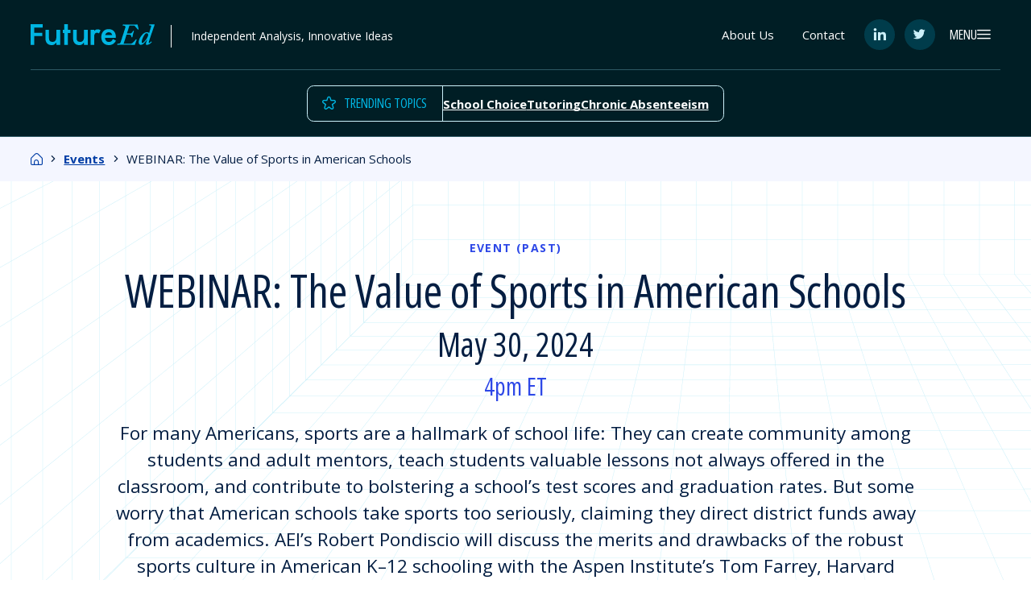

--- FILE ---
content_type: text/html; charset=UTF-8
request_url: https://www.future-ed.org/event/webinar-the-value-of-sports-in-american-schools/
body_size: 190336
content:

<!doctype html>
<html lang="en-US">
<head>
        <meta charset="UTF-8"><script type="text/javascript">(window.NREUM||(NREUM={})).init={privacy:{cookies_enabled:true},ajax:{deny_list:["bam.nr-data.net"]},feature_flags:["soft_nav"],distributed_tracing:{enabled:true}};(window.NREUM||(NREUM={})).loader_config={agentID:"594391805",accountID:"3800762",trustKey:"66686",xpid:"Vw4HUVFVChAFUVBUAAcAVlE=",licenseKey:"NRJS-0957554702ff2804226",applicationID:"551676705",browserID:"594391805"};;/*! For license information please see nr-loader-spa-1.308.0.min.js.LICENSE.txt */
(()=>{var e,t,r={384:(e,t,r)=>{"use strict";r.d(t,{NT:()=>a,US:()=>u,Zm:()=>o,bQ:()=>d,dV:()=>c,pV:()=>l});var n=r(6154),i=r(1863),s=r(1910);const a={beacon:"bam.nr-data.net",errorBeacon:"bam.nr-data.net"};function o(){return n.gm.NREUM||(n.gm.NREUM={}),void 0===n.gm.newrelic&&(n.gm.newrelic=n.gm.NREUM),n.gm.NREUM}function c(){let e=o();return e.o||(e.o={ST:n.gm.setTimeout,SI:n.gm.setImmediate||n.gm.setInterval,CT:n.gm.clearTimeout,XHR:n.gm.XMLHttpRequest,REQ:n.gm.Request,EV:n.gm.Event,PR:n.gm.Promise,MO:n.gm.MutationObserver,FETCH:n.gm.fetch,WS:n.gm.WebSocket},(0,s.i)(...Object.values(e.o))),e}function d(e,t){let r=o();r.initializedAgents??={},t.initializedAt={ms:(0,i.t)(),date:new Date},r.initializedAgents[e]=t}function u(e,t){o()[e]=t}function l(){return function(){let e=o();const t=e.info||{};e.info={beacon:a.beacon,errorBeacon:a.errorBeacon,...t}}(),function(){let e=o();const t=e.init||{};e.init={...t}}(),c(),function(){let e=o();const t=e.loader_config||{};e.loader_config={...t}}(),o()}},782:(e,t,r)=>{"use strict";r.d(t,{T:()=>n});const n=r(860).K7.pageViewTiming},860:(e,t,r)=>{"use strict";r.d(t,{$J:()=>u,K7:()=>c,P3:()=>d,XX:()=>i,Yy:()=>o,df:()=>s,qY:()=>n,v4:()=>a});const n="events",i="jserrors",s="browser/blobs",a="rum",o="browser/logs",c={ajax:"ajax",genericEvents:"generic_events",jserrors:i,logging:"logging",metrics:"metrics",pageAction:"page_action",pageViewEvent:"page_view_event",pageViewTiming:"page_view_timing",sessionReplay:"session_replay",sessionTrace:"session_trace",softNav:"soft_navigations",spa:"spa"},d={[c.pageViewEvent]:1,[c.pageViewTiming]:2,[c.metrics]:3,[c.jserrors]:4,[c.spa]:5,[c.ajax]:6,[c.sessionTrace]:7,[c.softNav]:8,[c.sessionReplay]:9,[c.logging]:10,[c.genericEvents]:11},u={[c.pageViewEvent]:a,[c.pageViewTiming]:n,[c.ajax]:n,[c.spa]:n,[c.softNav]:n,[c.metrics]:i,[c.jserrors]:i,[c.sessionTrace]:s,[c.sessionReplay]:s,[c.logging]:o,[c.genericEvents]:"ins"}},944:(e,t,r)=>{"use strict";r.d(t,{R:()=>i});var n=r(3241);function i(e,t){"function"==typeof console.debug&&(console.debug("New Relic Warning: https://github.com/newrelic/newrelic-browser-agent/blob/main/docs/warning-codes.md#".concat(e),t),(0,n.W)({agentIdentifier:null,drained:null,type:"data",name:"warn",feature:"warn",data:{code:e,secondary:t}}))}},993:(e,t,r)=>{"use strict";r.d(t,{A$:()=>s,ET:()=>a,TZ:()=>o,p_:()=>i});var n=r(860);const i={ERROR:"ERROR",WARN:"WARN",INFO:"INFO",DEBUG:"DEBUG",TRACE:"TRACE"},s={OFF:0,ERROR:1,WARN:2,INFO:3,DEBUG:4,TRACE:5},a="log",o=n.K7.logging},1541:(e,t,r)=>{"use strict";r.d(t,{U:()=>i,f:()=>n});const n={MFE:"MFE",BA:"BA"};function i(e,t){if(2!==t?.harvestEndpointVersion)return{};const r=t.agentRef.runtime.appMetadata.agents[0].entityGuid;return e?{"source.id":e.id,"source.name":e.name,"source.type":e.type,"parent.id":e.parent?.id||r,"parent.type":e.parent?.type||n.BA}:{"entity.guid":r,appId:t.agentRef.info.applicationID}}},1687:(e,t,r)=>{"use strict";r.d(t,{Ak:()=>d,Ze:()=>h,x3:()=>u});var n=r(3241),i=r(7836),s=r(3606),a=r(860),o=r(2646);const c={};function d(e,t){const r={staged:!1,priority:a.P3[t]||0};l(e),c[e].get(t)||c[e].set(t,r)}function u(e,t){e&&c[e]&&(c[e].get(t)&&c[e].delete(t),p(e,t,!1),c[e].size&&f(e))}function l(e){if(!e)throw new Error("agentIdentifier required");c[e]||(c[e]=new Map)}function h(e="",t="feature",r=!1){if(l(e),!e||!c[e].get(t)||r)return p(e,t);c[e].get(t).staged=!0,f(e)}function f(e){const t=Array.from(c[e]);t.every(([e,t])=>t.staged)&&(t.sort((e,t)=>e[1].priority-t[1].priority),t.forEach(([t])=>{c[e].delete(t),p(e,t)}))}function p(e,t,r=!0){const a=e?i.ee.get(e):i.ee,c=s.i.handlers;if(!a.aborted&&a.backlog&&c){if((0,n.W)({agentIdentifier:e,type:"lifecycle",name:"drain",feature:t}),r){const e=a.backlog[t],r=c[t];if(r){for(let t=0;e&&t<e.length;++t)g(e[t],r);Object.entries(r).forEach(([e,t])=>{Object.values(t||{}).forEach(t=>{t[0]?.on&&t[0]?.context()instanceof o.y&&t[0].on(e,t[1])})})}}a.isolatedBacklog||delete c[t],a.backlog[t]=null,a.emit("drain-"+t,[])}}function g(e,t){var r=e[1];Object.values(t[r]||{}).forEach(t=>{var r=e[0];if(t[0]===r){var n=t[1],i=e[3],s=e[2];n.apply(i,s)}})}},1738:(e,t,r)=>{"use strict";r.d(t,{U:()=>f,Y:()=>h});var n=r(3241),i=r(9908),s=r(1863),a=r(944),o=r(5701),c=r(3969),d=r(8362),u=r(860),l=r(4261);function h(e,t,r,s){const h=s||r;!h||h[e]&&h[e]!==d.d.prototype[e]||(h[e]=function(){(0,i.p)(c.xV,["API/"+e+"/called"],void 0,u.K7.metrics,r.ee),(0,n.W)({agentIdentifier:r.agentIdentifier,drained:!!o.B?.[r.agentIdentifier],type:"data",name:"api",feature:l.Pl+e,data:{}});try{return t.apply(this,arguments)}catch(e){(0,a.R)(23,e)}})}function f(e,t,r,n,a){const o=e.info;null===r?delete o.jsAttributes[t]:o.jsAttributes[t]=r,(a||null===r)&&(0,i.p)(l.Pl+n,[(0,s.t)(),t,r],void 0,"session",e.ee)}},1741:(e,t,r)=>{"use strict";r.d(t,{W:()=>s});var n=r(944),i=r(4261);class s{#e(e,...t){if(this[e]!==s.prototype[e])return this[e](...t);(0,n.R)(35,e)}addPageAction(e,t){return this.#e(i.hG,e,t)}register(e){return this.#e(i.eY,e)}recordCustomEvent(e,t){return this.#e(i.fF,e,t)}setPageViewName(e,t){return this.#e(i.Fw,e,t)}setCustomAttribute(e,t,r){return this.#e(i.cD,e,t,r)}noticeError(e,t){return this.#e(i.o5,e,t)}setUserId(e,t=!1){return this.#e(i.Dl,e,t)}setApplicationVersion(e){return this.#e(i.nb,e)}setErrorHandler(e){return this.#e(i.bt,e)}addRelease(e,t){return this.#e(i.k6,e,t)}log(e,t){return this.#e(i.$9,e,t)}start(){return this.#e(i.d3)}finished(e){return this.#e(i.BL,e)}recordReplay(){return this.#e(i.CH)}pauseReplay(){return this.#e(i.Tb)}addToTrace(e){return this.#e(i.U2,e)}setCurrentRouteName(e){return this.#e(i.PA,e)}interaction(e){return this.#e(i.dT,e)}wrapLogger(e,t,r){return this.#e(i.Wb,e,t,r)}measure(e,t){return this.#e(i.V1,e,t)}consent(e){return this.#e(i.Pv,e)}}},1863:(e,t,r)=>{"use strict";function n(){return Math.floor(performance.now())}r.d(t,{t:()=>n})},1910:(e,t,r)=>{"use strict";r.d(t,{i:()=>s});var n=r(944);const i=new Map;function s(...e){return e.every(e=>{if(i.has(e))return i.get(e);const t="function"==typeof e?e.toString():"",r=t.includes("[native code]"),s=t.includes("nrWrapper");return r||s||(0,n.R)(64,e?.name||t),i.set(e,r),r})}},2555:(e,t,r)=>{"use strict";r.d(t,{D:()=>o,f:()=>a});var n=r(384),i=r(8122);const s={beacon:n.NT.beacon,errorBeacon:n.NT.errorBeacon,licenseKey:void 0,applicationID:void 0,sa:void 0,queueTime:void 0,applicationTime:void 0,ttGuid:void 0,user:void 0,account:void 0,product:void 0,extra:void 0,jsAttributes:{},userAttributes:void 0,atts:void 0,transactionName:void 0,tNamePlain:void 0};function a(e){try{return!!e.licenseKey&&!!e.errorBeacon&&!!e.applicationID}catch(e){return!1}}const o=e=>(0,i.a)(e,s)},2614:(e,t,r)=>{"use strict";r.d(t,{BB:()=>a,H3:()=>n,g:()=>d,iL:()=>c,tS:()=>o,uh:()=>i,wk:()=>s});const n="NRBA",i="SESSION",s=144e5,a=18e5,o={STARTED:"session-started",PAUSE:"session-pause",RESET:"session-reset",RESUME:"session-resume",UPDATE:"session-update"},c={SAME_TAB:"same-tab",CROSS_TAB:"cross-tab"},d={OFF:0,FULL:1,ERROR:2}},2646:(e,t,r)=>{"use strict";r.d(t,{y:()=>n});class n{constructor(e){this.contextId=e}}},2843:(e,t,r)=>{"use strict";r.d(t,{G:()=>s,u:()=>i});var n=r(3878);function i(e,t=!1,r,i){(0,n.DD)("visibilitychange",function(){if(t)return void("hidden"===document.visibilityState&&e());e(document.visibilityState)},r,i)}function s(e,t,r){(0,n.sp)("pagehide",e,t,r)}},3241:(e,t,r)=>{"use strict";r.d(t,{W:()=>s});var n=r(6154);const i="newrelic";function s(e={}){try{n.gm.dispatchEvent(new CustomEvent(i,{detail:e}))}catch(e){}}},3304:(e,t,r)=>{"use strict";r.d(t,{A:()=>s});var n=r(7836);const i=()=>{const e=new WeakSet;return(t,r)=>{if("object"==typeof r&&null!==r){if(e.has(r))return;e.add(r)}return r}};function s(e){try{return JSON.stringify(e,i())??""}catch(e){try{n.ee.emit("internal-error",[e])}catch(e){}return""}}},3333:(e,t,r)=>{"use strict";r.d(t,{$v:()=>u,TZ:()=>n,Xh:()=>c,Zp:()=>i,kd:()=>d,mq:()=>o,nf:()=>a,qN:()=>s});const n=r(860).K7.genericEvents,i=["auxclick","click","copy","keydown","paste","scrollend"],s=["focus","blur"],a=4,o=1e3,c=2e3,d=["PageAction","UserAction","BrowserPerformance"],u={RESOURCES:"experimental.resources",REGISTER:"register"}},3434:(e,t,r)=>{"use strict";r.d(t,{Jt:()=>s,YM:()=>d});var n=r(7836),i=r(5607);const s="nr@original:".concat(i.W),a=50;var o=Object.prototype.hasOwnProperty,c=!1;function d(e,t){return e||(e=n.ee),r.inPlace=function(e,t,n,i,s){n||(n="");const a="-"===n.charAt(0);for(let o=0;o<t.length;o++){const c=t[o],d=e[c];l(d)||(e[c]=r(d,a?c+n:n,i,c,s))}},r.flag=s,r;function r(t,r,n,c,d){return l(t)?t:(r||(r=""),nrWrapper[s]=t,function(e,t,r){if(Object.defineProperty&&Object.keys)try{return Object.keys(e).forEach(function(r){Object.defineProperty(t,r,{get:function(){return e[r]},set:function(t){return e[r]=t,t}})}),t}catch(e){u([e],r)}for(var n in e)o.call(e,n)&&(t[n]=e[n])}(t,nrWrapper,e),nrWrapper);function nrWrapper(){var s,o,l,h;let f;try{o=this,s=[...arguments],l="function"==typeof n?n(s,o):n||{}}catch(t){u([t,"",[s,o,c],l],e)}i(r+"start",[s,o,c],l,d);const p=performance.now();let g;try{return h=t.apply(o,s),g=performance.now(),h}catch(e){throw g=performance.now(),i(r+"err",[s,o,e],l,d),f=e,f}finally{const e=g-p,t={start:p,end:g,duration:e,isLongTask:e>=a,methodName:c,thrownError:f};t.isLongTask&&i("long-task",[t,o],l,d),i(r+"end",[s,o,h],l,d)}}}function i(r,n,i,s){if(!c||t){var a=c;c=!0;try{e.emit(r,n,i,t,s)}catch(t){u([t,r,n,i],e)}c=a}}}function u(e,t){t||(t=n.ee);try{t.emit("internal-error",e)}catch(e){}}function l(e){return!(e&&"function"==typeof e&&e.apply&&!e[s])}},3606:(e,t,r)=>{"use strict";r.d(t,{i:()=>s});var n=r(9908);s.on=a;var i=s.handlers={};function s(e,t,r,s){a(s||n.d,i,e,t,r)}function a(e,t,r,i,s){s||(s="feature"),e||(e=n.d);var a=t[s]=t[s]||{};(a[r]=a[r]||[]).push([e,i])}},3738:(e,t,r)=>{"use strict";r.d(t,{He:()=>i,Kp:()=>o,Lc:()=>d,Rz:()=>u,TZ:()=>n,bD:()=>s,d3:()=>a,jx:()=>l,sl:()=>h,uP:()=>c});const n=r(860).K7.sessionTrace,i="bstResource",s="resource",a="-start",o="-end",c="fn"+a,d="fn"+o,u="pushState",l=1e3,h=3e4},3785:(e,t,r)=>{"use strict";r.d(t,{R:()=>c,b:()=>d});var n=r(9908),i=r(1863),s=r(860),a=r(3969),o=r(993);function c(e,t,r={},c=o.p_.INFO,d=!0,u,l=(0,i.t)()){(0,n.p)(a.xV,["API/logging/".concat(c.toLowerCase(),"/called")],void 0,s.K7.metrics,e),(0,n.p)(o.ET,[l,t,r,c,d,u],void 0,s.K7.logging,e)}function d(e){return"string"==typeof e&&Object.values(o.p_).some(t=>t===e.toUpperCase().trim())}},3878:(e,t,r)=>{"use strict";function n(e,t){return{capture:e,passive:!1,signal:t}}function i(e,t,r=!1,i){window.addEventListener(e,t,n(r,i))}function s(e,t,r=!1,i){document.addEventListener(e,t,n(r,i))}r.d(t,{DD:()=>s,jT:()=>n,sp:()=>i})},3962:(e,t,r)=>{"use strict";r.d(t,{AM:()=>a,O2:()=>l,OV:()=>s,Qu:()=>h,TZ:()=>c,ih:()=>f,pP:()=>o,t1:()=>u,tC:()=>i,wD:()=>d});var n=r(860);const i=["click","keydown","submit"],s="popstate",a="api",o="initialPageLoad",c=n.K7.softNav,d=5e3,u=500,l={INITIAL_PAGE_LOAD:"",ROUTE_CHANGE:1,UNSPECIFIED:2},h={INTERACTION:1,AJAX:2,CUSTOM_END:3,CUSTOM_TRACER:4},f={IP:"in progress",PF:"pending finish",FIN:"finished",CAN:"cancelled"}},3969:(e,t,r)=>{"use strict";r.d(t,{TZ:()=>n,XG:()=>o,rs:()=>i,xV:()=>a,z_:()=>s});const n=r(860).K7.metrics,i="sm",s="cm",a="storeSupportabilityMetrics",o="storeEventMetrics"},4234:(e,t,r)=>{"use strict";r.d(t,{W:()=>s});var n=r(7836),i=r(1687);class s{constructor(e,t){this.agentIdentifier=e,this.ee=n.ee.get(e),this.featureName=t,this.blocked=!1}deregisterDrain(){(0,i.x3)(this.agentIdentifier,this.featureName)}}},4261:(e,t,r)=>{"use strict";r.d(t,{$9:()=>u,BL:()=>c,CH:()=>p,Dl:()=>R,Fw:()=>w,PA:()=>v,Pl:()=>n,Pv:()=>A,Tb:()=>h,U2:()=>a,V1:()=>E,Wb:()=>T,bt:()=>y,cD:()=>b,d3:()=>x,dT:()=>d,eY:()=>g,fF:()=>f,hG:()=>s,hw:()=>i,k6:()=>o,nb:()=>m,o5:()=>l});const n="api-",i=n+"ixn-",s="addPageAction",a="addToTrace",o="addRelease",c="finished",d="interaction",u="log",l="noticeError",h="pauseReplay",f="recordCustomEvent",p="recordReplay",g="register",m="setApplicationVersion",v="setCurrentRouteName",b="setCustomAttribute",y="setErrorHandler",w="setPageViewName",R="setUserId",x="start",T="wrapLogger",E="measure",A="consent"},5205:(e,t,r)=>{"use strict";r.d(t,{j:()=>S});var n=r(384),i=r(1741);var s=r(2555),a=r(3333);const o=e=>{if(!e||"string"!=typeof e)return!1;try{document.createDocumentFragment().querySelector(e)}catch{return!1}return!0};var c=r(2614),d=r(944),u=r(8122);const l="[data-nr-mask]",h=e=>(0,u.a)(e,(()=>{const e={feature_flags:[],experimental:{allow_registered_children:!1,resources:!1},mask_selector:"*",block_selector:"[data-nr-block]",mask_input_options:{color:!1,date:!1,"datetime-local":!1,email:!1,month:!1,number:!1,range:!1,search:!1,tel:!1,text:!1,time:!1,url:!1,week:!1,textarea:!1,select:!1,password:!0}};return{ajax:{deny_list:void 0,block_internal:!0,enabled:!0,autoStart:!0},api:{get allow_registered_children(){return e.feature_flags.includes(a.$v.REGISTER)||e.experimental.allow_registered_children},set allow_registered_children(t){e.experimental.allow_registered_children=t},duplicate_registered_data:!1},browser_consent_mode:{enabled:!1},distributed_tracing:{enabled:void 0,exclude_newrelic_header:void 0,cors_use_newrelic_header:void 0,cors_use_tracecontext_headers:void 0,allowed_origins:void 0},get feature_flags(){return e.feature_flags},set feature_flags(t){e.feature_flags=t},generic_events:{enabled:!0,autoStart:!0},harvest:{interval:30},jserrors:{enabled:!0,autoStart:!0},logging:{enabled:!0,autoStart:!0},metrics:{enabled:!0,autoStart:!0},obfuscate:void 0,page_action:{enabled:!0},page_view_event:{enabled:!0,autoStart:!0},page_view_timing:{enabled:!0,autoStart:!0},performance:{capture_marks:!1,capture_measures:!1,capture_detail:!0,resources:{get enabled(){return e.feature_flags.includes(a.$v.RESOURCES)||e.experimental.resources},set enabled(t){e.experimental.resources=t},asset_types:[],first_party_domains:[],ignore_newrelic:!0}},privacy:{cookies_enabled:!0},proxy:{assets:void 0,beacon:void 0},session:{expiresMs:c.wk,inactiveMs:c.BB},session_replay:{autoStart:!0,enabled:!1,preload:!1,sampling_rate:10,error_sampling_rate:100,collect_fonts:!1,inline_images:!1,fix_stylesheets:!0,mask_all_inputs:!0,get mask_text_selector(){return e.mask_selector},set mask_text_selector(t){o(t)?e.mask_selector="".concat(t,",").concat(l):""===t||null===t?e.mask_selector=l:(0,d.R)(5,t)},get block_class(){return"nr-block"},get ignore_class(){return"nr-ignore"},get mask_text_class(){return"nr-mask"},get block_selector(){return e.block_selector},set block_selector(t){o(t)?e.block_selector+=",".concat(t):""!==t&&(0,d.R)(6,t)},get mask_input_options(){return e.mask_input_options},set mask_input_options(t){t&&"object"==typeof t?e.mask_input_options={...t,password:!0}:(0,d.R)(7,t)}},session_trace:{enabled:!0,autoStart:!0},soft_navigations:{enabled:!0,autoStart:!0},spa:{enabled:!0,autoStart:!0},ssl:void 0,user_actions:{enabled:!0,elementAttributes:["id","className","tagName","type"]}}})());var f=r(6154),p=r(9324);let g=0;const m={buildEnv:p.F3,distMethod:p.Xs,version:p.xv,originTime:f.WN},v={consented:!1},b={appMetadata:{},get consented(){return this.session?.state?.consent||v.consented},set consented(e){v.consented=e},customTransaction:void 0,denyList:void 0,disabled:!1,harvester:void 0,isolatedBacklog:!1,isRecording:!1,loaderType:void 0,maxBytes:3e4,obfuscator:void 0,onerror:void 0,ptid:void 0,releaseIds:{},session:void 0,timeKeeper:void 0,registeredEntities:[],jsAttributesMetadata:{bytes:0},get harvestCount(){return++g}},y=e=>{const t=(0,u.a)(e,b),r=Object.keys(m).reduce((e,t)=>(e[t]={value:m[t],writable:!1,configurable:!0,enumerable:!0},e),{});return Object.defineProperties(t,r)};var w=r(5701);const R=e=>{const t=e.startsWith("http");e+="/",r.p=t?e:"https://"+e};var x=r(7836),T=r(3241);const E={accountID:void 0,trustKey:void 0,agentID:void 0,licenseKey:void 0,applicationID:void 0,xpid:void 0},A=e=>(0,u.a)(e,E),_=new Set;function S(e,t={},r,a){let{init:o,info:c,loader_config:d,runtime:u={},exposed:l=!0}=t;if(!c){const e=(0,n.pV)();o=e.init,c=e.info,d=e.loader_config}e.init=h(o||{}),e.loader_config=A(d||{}),c.jsAttributes??={},f.bv&&(c.jsAttributes.isWorker=!0),e.info=(0,s.D)(c);const p=e.init,g=[c.beacon,c.errorBeacon];_.has(e.agentIdentifier)||(p.proxy.assets&&(R(p.proxy.assets),g.push(p.proxy.assets)),p.proxy.beacon&&g.push(p.proxy.beacon),e.beacons=[...g],function(e){const t=(0,n.pV)();Object.getOwnPropertyNames(i.W.prototype).forEach(r=>{const n=i.W.prototype[r];if("function"!=typeof n||"constructor"===n)return;let s=t[r];e[r]&&!1!==e.exposed&&"micro-agent"!==e.runtime?.loaderType&&(t[r]=(...t)=>{const n=e[r](...t);return s?s(...t):n})})}(e),(0,n.US)("activatedFeatures",w.B)),u.denyList=[...p.ajax.deny_list||[],...p.ajax.block_internal?g:[]],u.ptid=e.agentIdentifier,u.loaderType=r,e.runtime=y(u),_.has(e.agentIdentifier)||(e.ee=x.ee.get(e.agentIdentifier),e.exposed=l,(0,T.W)({agentIdentifier:e.agentIdentifier,drained:!!w.B?.[e.agentIdentifier],type:"lifecycle",name:"initialize",feature:void 0,data:e.config})),_.add(e.agentIdentifier)}},5270:(e,t,r)=>{"use strict";r.d(t,{Aw:()=>a,SR:()=>s,rF:()=>o});var n=r(384),i=r(7767);function s(e){return!!(0,n.dV)().o.MO&&(0,i.V)(e)&&!0===e?.session_trace.enabled}function a(e){return!0===e?.session_replay.preload&&s(e)}function o(e,t){try{if("string"==typeof t?.type){if("password"===t.type.toLowerCase())return"*".repeat(e?.length||0);if(void 0!==t?.dataset?.nrUnmask||t?.classList?.contains("nr-unmask"))return e}}catch(e){}return"string"==typeof e?e.replace(/[\S]/g,"*"):"*".repeat(e?.length||0)}},5289:(e,t,r)=>{"use strict";r.d(t,{GG:()=>a,Qr:()=>c,sB:()=>o});var n=r(3878),i=r(6389);function s(){return"undefined"==typeof document||"complete"===document.readyState}function a(e,t){if(s())return e();const r=(0,i.J)(e),a=setInterval(()=>{s()&&(clearInterval(a),r())},500);(0,n.sp)("load",r,t)}function o(e){if(s())return e();(0,n.DD)("DOMContentLoaded",e)}function c(e){if(s())return e();(0,n.sp)("popstate",e)}},5607:(e,t,r)=>{"use strict";r.d(t,{W:()=>n});const n=(0,r(9566).bz)()},5701:(e,t,r)=>{"use strict";r.d(t,{B:()=>s,t:()=>a});var n=r(3241);const i=new Set,s={};function a(e,t){const r=t.agentIdentifier;s[r]??={},e&&"object"==typeof e&&(i.has(r)||(t.ee.emit("rumresp",[e]),s[r]=e,i.add(r),(0,n.W)({agentIdentifier:r,loaded:!0,drained:!0,type:"lifecycle",name:"load",feature:void 0,data:e})))}},6154:(e,t,r)=>{"use strict";r.d(t,{OF:()=>d,RI:()=>i,WN:()=>h,bv:()=>s,eN:()=>f,gm:()=>a,lR:()=>l,m:()=>c,mw:()=>o,sb:()=>u});var n=r(1863);const i="undefined"!=typeof window&&!!window.document,s="undefined"!=typeof WorkerGlobalScope&&("undefined"!=typeof self&&self instanceof WorkerGlobalScope&&self.navigator instanceof WorkerNavigator||"undefined"!=typeof globalThis&&globalThis instanceof WorkerGlobalScope&&globalThis.navigator instanceof WorkerNavigator),a=i?window:"undefined"!=typeof WorkerGlobalScope&&("undefined"!=typeof self&&self instanceof WorkerGlobalScope&&self||"undefined"!=typeof globalThis&&globalThis instanceof WorkerGlobalScope&&globalThis),o=Boolean("hidden"===a?.document?.visibilityState),c=""+a?.location,d=/iPad|iPhone|iPod/.test(a.navigator?.userAgent),u=d&&"undefined"==typeof SharedWorker,l=(()=>{const e=a.navigator?.userAgent?.match(/Firefox[/\s](\d+\.\d+)/);return Array.isArray(e)&&e.length>=2?+e[1]:0})(),h=Date.now()-(0,n.t)(),f=()=>"undefined"!=typeof PerformanceNavigationTiming&&a?.performance?.getEntriesByType("navigation")?.[0]?.responseStart},6344:(e,t,r)=>{"use strict";r.d(t,{BB:()=>u,Qb:()=>l,TZ:()=>i,Ug:()=>a,Vh:()=>s,_s:()=>o,bc:()=>d,yP:()=>c});var n=r(2614);const i=r(860).K7.sessionReplay,s="errorDuringReplay",a=.12,o={DomContentLoaded:0,Load:1,FullSnapshot:2,IncrementalSnapshot:3,Meta:4,Custom:5},c={[n.g.ERROR]:15e3,[n.g.FULL]:3e5,[n.g.OFF]:0},d={RESET:{message:"Session was reset",sm:"Reset"},IMPORT:{message:"Recorder failed to import",sm:"Import"},TOO_MANY:{message:"429: Too Many Requests",sm:"Too-Many"},TOO_BIG:{message:"Payload was too large",sm:"Too-Big"},CROSS_TAB:{message:"Session Entity was set to OFF on another tab",sm:"Cross-Tab"},ENTITLEMENTS:{message:"Session Replay is not allowed and will not be started",sm:"Entitlement"}},u=5e3,l={API:"api",RESUME:"resume",SWITCH_TO_FULL:"switchToFull",INITIALIZE:"initialize",PRELOAD:"preload"}},6389:(e,t,r)=>{"use strict";function n(e,t=500,r={}){const n=r?.leading||!1;let i;return(...r)=>{n&&void 0===i&&(e.apply(this,r),i=setTimeout(()=>{i=clearTimeout(i)},t)),n||(clearTimeout(i),i=setTimeout(()=>{e.apply(this,r)},t))}}function i(e){let t=!1;return(...r)=>{t||(t=!0,e.apply(this,r))}}r.d(t,{J:()=>i,s:()=>n})},6630:(e,t,r)=>{"use strict";r.d(t,{T:()=>n});const n=r(860).K7.pageViewEvent},6774:(e,t,r)=>{"use strict";r.d(t,{T:()=>n});const n=r(860).K7.jserrors},7295:(e,t,r)=>{"use strict";r.d(t,{Xv:()=>a,gX:()=>i,iW:()=>s});var n=[];function i(e){if(!e||s(e))return!1;if(0===n.length)return!0;if("*"===n[0].hostname)return!1;for(var t=0;t<n.length;t++){var r=n[t];if(r.hostname.test(e.hostname)&&r.pathname.test(e.pathname))return!1}return!0}function s(e){return void 0===e.hostname}function a(e){if(n=[],e&&e.length)for(var t=0;t<e.length;t++){let r=e[t];if(!r)continue;if("*"===r)return void(n=[{hostname:"*"}]);0===r.indexOf("http://")?r=r.substring(7):0===r.indexOf("https://")&&(r=r.substring(8));const i=r.indexOf("/");let s,a;i>0?(s=r.substring(0,i),a=r.substring(i)):(s=r,a="*");let[c]=s.split(":");n.push({hostname:o(c),pathname:o(a,!0)})}}function o(e,t=!1){const r=e.replace(/[.+?^${}()|[\]\\]/g,e=>"\\"+e).replace(/\*/g,".*?");return new RegExp((t?"^":"")+r+"$")}},7485:(e,t,r)=>{"use strict";r.d(t,{D:()=>i});var n=r(6154);function i(e){if(0===(e||"").indexOf("data:"))return{protocol:"data"};try{const t=new URL(e,location.href),r={port:t.port,hostname:t.hostname,pathname:t.pathname,search:t.search,protocol:t.protocol.slice(0,t.protocol.indexOf(":")),sameOrigin:t.protocol===n.gm?.location?.protocol&&t.host===n.gm?.location?.host};return r.port&&""!==r.port||("http:"===t.protocol&&(r.port="80"),"https:"===t.protocol&&(r.port="443")),r.pathname&&""!==r.pathname?r.pathname.startsWith("/")||(r.pathname="/".concat(r.pathname)):r.pathname="/",r}catch(e){return{}}}},7699:(e,t,r)=>{"use strict";r.d(t,{It:()=>s,KC:()=>o,No:()=>i,qh:()=>a});var n=r(860);const i=16e3,s=1e6,a="SESSION_ERROR",o={[n.K7.logging]:!0,[n.K7.genericEvents]:!1,[n.K7.jserrors]:!1,[n.K7.ajax]:!1}},7767:(e,t,r)=>{"use strict";r.d(t,{V:()=>i});var n=r(6154);const i=e=>n.RI&&!0===e?.privacy.cookies_enabled},7836:(e,t,r)=>{"use strict";r.d(t,{P:()=>o,ee:()=>c});var n=r(384),i=r(8990),s=r(2646),a=r(5607);const o="nr@context:".concat(a.W),c=function e(t,r){var n={},a={},u={},l=!1;try{l=16===r.length&&d.initializedAgents?.[r]?.runtime.isolatedBacklog}catch(e){}var h={on:p,addEventListener:p,removeEventListener:function(e,t){var r=n[e];if(!r)return;for(var i=0;i<r.length;i++)r[i]===t&&r.splice(i,1)},emit:function(e,r,n,i,s){!1!==s&&(s=!0);if(c.aborted&&!i)return;t&&s&&t.emit(e,r,n);var o=f(n);g(e).forEach(e=>{e.apply(o,r)});var d=v()[a[e]];d&&d.push([h,e,r,o]);return o},get:m,listeners:g,context:f,buffer:function(e,t){const r=v();if(t=t||"feature",h.aborted)return;Object.entries(e||{}).forEach(([e,n])=>{a[n]=t,t in r||(r[t]=[])})},abort:function(){h._aborted=!0,Object.keys(h.backlog).forEach(e=>{delete h.backlog[e]})},isBuffering:function(e){return!!v()[a[e]]},debugId:r,backlog:l?{}:t&&"object"==typeof t.backlog?t.backlog:{},isolatedBacklog:l};return Object.defineProperty(h,"aborted",{get:()=>{let e=h._aborted||!1;return e||(t&&(e=t.aborted),e)}}),h;function f(e){return e&&e instanceof s.y?e:e?(0,i.I)(e,o,()=>new s.y(o)):new s.y(o)}function p(e,t){n[e]=g(e).concat(t)}function g(e){return n[e]||[]}function m(t){return u[t]=u[t]||e(h,t)}function v(){return h.backlog}}(void 0,"globalEE"),d=(0,n.Zm)();d.ee||(d.ee=c)},8122:(e,t,r)=>{"use strict";r.d(t,{a:()=>i});var n=r(944);function i(e,t){try{if(!e||"object"!=typeof e)return(0,n.R)(3);if(!t||"object"!=typeof t)return(0,n.R)(4);const r=Object.create(Object.getPrototypeOf(t),Object.getOwnPropertyDescriptors(t)),s=0===Object.keys(r).length?e:r;for(let a in s)if(void 0!==e[a])try{if(null===e[a]){r[a]=null;continue}Array.isArray(e[a])&&Array.isArray(t[a])?r[a]=Array.from(new Set([...e[a],...t[a]])):"object"==typeof e[a]&&"object"==typeof t[a]?r[a]=i(e[a],t[a]):r[a]=e[a]}catch(e){r[a]||(0,n.R)(1,e)}return r}catch(e){(0,n.R)(2,e)}}},8139:(e,t,r)=>{"use strict";r.d(t,{u:()=>h});var n=r(7836),i=r(3434),s=r(8990),a=r(6154);const o={},c=a.gm.XMLHttpRequest,d="addEventListener",u="removeEventListener",l="nr@wrapped:".concat(n.P);function h(e){var t=function(e){return(e||n.ee).get("events")}(e);if(o[t.debugId]++)return t;o[t.debugId]=1;var r=(0,i.YM)(t,!0);function h(e){r.inPlace(e,[d,u],"-",p)}function p(e,t){return e[1]}return"getPrototypeOf"in Object&&(a.RI&&f(document,h),c&&f(c.prototype,h),f(a.gm,h)),t.on(d+"-start",function(e,t){var n=e[1];if(null!==n&&("function"==typeof n||"object"==typeof n)&&"newrelic"!==e[0]){var i=(0,s.I)(n,l,function(){var e={object:function(){if("function"!=typeof n.handleEvent)return;return n.handleEvent.apply(n,arguments)},function:n}[typeof n];return e?r(e,"fn-",null,e.name||"anonymous"):n});this.wrapped=e[1]=i}}),t.on(u+"-start",function(e){e[1]=this.wrapped||e[1]}),t}function f(e,t,...r){let n=e;for(;"object"==typeof n&&!Object.prototype.hasOwnProperty.call(n,d);)n=Object.getPrototypeOf(n);n&&t(n,...r)}},8362:(e,t,r)=>{"use strict";r.d(t,{d:()=>s});var n=r(9566),i=r(1741);class s extends i.W{agentIdentifier=(0,n.LA)(16)}},8374:(e,t,r)=>{r.nc=(()=>{try{return document?.currentScript?.nonce}catch(e){}return""})()},8990:(e,t,r)=>{"use strict";r.d(t,{I:()=>i});var n=Object.prototype.hasOwnProperty;function i(e,t,r){if(n.call(e,t))return e[t];var i=r();if(Object.defineProperty&&Object.keys)try{return Object.defineProperty(e,t,{value:i,writable:!0,enumerable:!1}),i}catch(e){}return e[t]=i,i}},9119:(e,t,r)=>{"use strict";r.d(t,{L:()=>s});var n=/([^?#]*)[^#]*(#[^?]*|$).*/,i=/([^?#]*)().*/;function s(e,t){return e?e.replace(t?n:i,"$1$2"):e}},9300:(e,t,r)=>{"use strict";r.d(t,{T:()=>n});const n=r(860).K7.ajax},9324:(e,t,r)=>{"use strict";r.d(t,{AJ:()=>a,F3:()=>i,Xs:()=>s,Yq:()=>o,xv:()=>n});const n="1.308.0",i="PROD",s="CDN",a="@newrelic/rrweb",o="1.0.1"},9566:(e,t,r)=>{"use strict";r.d(t,{LA:()=>o,ZF:()=>c,bz:()=>a,el:()=>d});var n=r(6154);const i="xxxxxxxx-xxxx-4xxx-yxxx-xxxxxxxxxxxx";function s(e,t){return e?15&e[t]:16*Math.random()|0}function a(){const e=n.gm?.crypto||n.gm?.msCrypto;let t,r=0;return e&&e.getRandomValues&&(t=e.getRandomValues(new Uint8Array(30))),i.split("").map(e=>"x"===e?s(t,r++).toString(16):"y"===e?(3&s()|8).toString(16):e).join("")}function o(e){const t=n.gm?.crypto||n.gm?.msCrypto;let r,i=0;t&&t.getRandomValues&&(r=t.getRandomValues(new Uint8Array(e)));const a=[];for(var o=0;o<e;o++)a.push(s(r,i++).toString(16));return a.join("")}function c(){return o(16)}function d(){return o(32)}},9908:(e,t,r)=>{"use strict";r.d(t,{d:()=>n,p:()=>i});var n=r(7836).ee.get("handle");function i(e,t,r,i,s){s?(s.buffer([e],i),s.emit(e,t,r)):(n.buffer([e],i),n.emit(e,t,r))}}},n={};function i(e){var t=n[e];if(void 0!==t)return t.exports;var s=n[e]={exports:{}};return r[e](s,s.exports,i),s.exports}i.m=r,i.d=(e,t)=>{for(var r in t)i.o(t,r)&&!i.o(e,r)&&Object.defineProperty(e,r,{enumerable:!0,get:t[r]})},i.f={},i.e=e=>Promise.all(Object.keys(i.f).reduce((t,r)=>(i.f[r](e,t),t),[])),i.u=e=>({212:"nr-spa-compressor",249:"nr-spa-recorder",478:"nr-spa"}[e]+"-1.308.0.min.js"),i.o=(e,t)=>Object.prototype.hasOwnProperty.call(e,t),e={},t="NRBA-1.308.0.PROD:",i.l=(r,n,s,a)=>{if(e[r])e[r].push(n);else{var o,c;if(void 0!==s)for(var d=document.getElementsByTagName("script"),u=0;u<d.length;u++){var l=d[u];if(l.getAttribute("src")==r||l.getAttribute("data-webpack")==t+s){o=l;break}}if(!o){c=!0;var h={478:"sha512-RSfSVnmHk59T/uIPbdSE0LPeqcEdF4/+XhfJdBuccH5rYMOEZDhFdtnh6X6nJk7hGpzHd9Ujhsy7lZEz/ORYCQ==",249:"sha512-ehJXhmntm85NSqW4MkhfQqmeKFulra3klDyY0OPDUE+sQ3GokHlPh1pmAzuNy//3j4ac6lzIbmXLvGQBMYmrkg==",212:"sha512-B9h4CR46ndKRgMBcK+j67uSR2RCnJfGefU+A7FrgR/k42ovXy5x/MAVFiSvFxuVeEk/pNLgvYGMp1cBSK/G6Fg=="};(o=document.createElement("script")).charset="utf-8",i.nc&&o.setAttribute("nonce",i.nc),o.setAttribute("data-webpack",t+s),o.src=r,0!==o.src.indexOf(window.location.origin+"/")&&(o.crossOrigin="anonymous"),h[a]&&(o.integrity=h[a])}e[r]=[n];var f=(t,n)=>{o.onerror=o.onload=null,clearTimeout(p);var i=e[r];if(delete e[r],o.parentNode&&o.parentNode.removeChild(o),i&&i.forEach(e=>e(n)),t)return t(n)},p=setTimeout(f.bind(null,void 0,{type:"timeout",target:o}),12e4);o.onerror=f.bind(null,o.onerror),o.onload=f.bind(null,o.onload),c&&document.head.appendChild(o)}},i.r=e=>{"undefined"!=typeof Symbol&&Symbol.toStringTag&&Object.defineProperty(e,Symbol.toStringTag,{value:"Module"}),Object.defineProperty(e,"__esModule",{value:!0})},i.p="https://js-agent.newrelic.com/",(()=>{var e={38:0,788:0};i.f.j=(t,r)=>{var n=i.o(e,t)?e[t]:void 0;if(0!==n)if(n)r.push(n[2]);else{var s=new Promise((r,i)=>n=e[t]=[r,i]);r.push(n[2]=s);var a=i.p+i.u(t),o=new Error;i.l(a,r=>{if(i.o(e,t)&&(0!==(n=e[t])&&(e[t]=void 0),n)){var s=r&&("load"===r.type?"missing":r.type),a=r&&r.target&&r.target.src;o.message="Loading chunk "+t+" failed: ("+s+": "+a+")",o.name="ChunkLoadError",o.type=s,o.request=a,n[1](o)}},"chunk-"+t,t)}};var t=(t,r)=>{var n,s,[a,o,c]=r,d=0;if(a.some(t=>0!==e[t])){for(n in o)i.o(o,n)&&(i.m[n]=o[n]);if(c)c(i)}for(t&&t(r);d<a.length;d++)s=a[d],i.o(e,s)&&e[s]&&e[s][0](),e[s]=0},r=self["webpackChunk:NRBA-1.308.0.PROD"]=self["webpackChunk:NRBA-1.308.0.PROD"]||[];r.forEach(t.bind(null,0)),r.push=t.bind(null,r.push.bind(r))})(),(()=>{"use strict";i(8374);var e=i(8362),t=i(860);const r=Object.values(t.K7);var n=i(5205);var s=i(9908),a=i(1863),o=i(4261),c=i(1738);var d=i(1687),u=i(4234),l=i(5289),h=i(6154),f=i(944),p=i(5270),g=i(7767),m=i(6389),v=i(7699);class b extends u.W{constructor(e,t){super(e.agentIdentifier,t),this.agentRef=e,this.abortHandler=void 0,this.featAggregate=void 0,this.loadedSuccessfully=void 0,this.onAggregateImported=new Promise(e=>{this.loadedSuccessfully=e}),this.deferred=Promise.resolve(),!1===e.init[this.featureName].autoStart?this.deferred=new Promise((t,r)=>{this.ee.on("manual-start-all",(0,m.J)(()=>{(0,d.Ak)(e.agentIdentifier,this.featureName),t()}))}):(0,d.Ak)(e.agentIdentifier,t)}importAggregator(e,t,r={}){if(this.featAggregate)return;const n=async()=>{let n;await this.deferred;try{if((0,g.V)(e.init)){const{setupAgentSession:t}=await i.e(478).then(i.bind(i,8766));n=t(e)}}catch(e){(0,f.R)(20,e),this.ee.emit("internal-error",[e]),(0,s.p)(v.qh,[e],void 0,this.featureName,this.ee)}try{if(!this.#t(this.featureName,n,e.init))return(0,d.Ze)(this.agentIdentifier,this.featureName),void this.loadedSuccessfully(!1);const{Aggregate:i}=await t();this.featAggregate=new i(e,r),e.runtime.harvester.initializedAggregates.push(this.featAggregate),this.loadedSuccessfully(!0)}catch(e){(0,f.R)(34,e),this.abortHandler?.(),(0,d.Ze)(this.agentIdentifier,this.featureName,!0),this.loadedSuccessfully(!1),this.ee&&this.ee.abort()}};h.RI?(0,l.GG)(()=>n(),!0):n()}#t(e,r,n){if(this.blocked)return!1;switch(e){case t.K7.sessionReplay:return(0,p.SR)(n)&&!!r;case t.K7.sessionTrace:return!!r;default:return!0}}}var y=i(6630),w=i(2614),R=i(3241);class x extends b{static featureName=y.T;constructor(e){var t;super(e,y.T),this.setupInspectionEvents(e.agentIdentifier),t=e,(0,c.Y)(o.Fw,function(e,r){"string"==typeof e&&("/"!==e.charAt(0)&&(e="/"+e),t.runtime.customTransaction=(r||"http://custom.transaction")+e,(0,s.p)(o.Pl+o.Fw,[(0,a.t)()],void 0,void 0,t.ee))},t),this.importAggregator(e,()=>i.e(478).then(i.bind(i,2467)))}setupInspectionEvents(e){const t=(t,r)=>{t&&(0,R.W)({agentIdentifier:e,timeStamp:t.timeStamp,loaded:"complete"===t.target.readyState,type:"window",name:r,data:t.target.location+""})};(0,l.sB)(e=>{t(e,"DOMContentLoaded")}),(0,l.GG)(e=>{t(e,"load")}),(0,l.Qr)(e=>{t(e,"navigate")}),this.ee.on(w.tS.UPDATE,(t,r)=>{(0,R.W)({agentIdentifier:e,type:"lifecycle",name:"session",data:r})})}}var T=i(384);class E extends e.d{constructor(e){var t;(super(),h.gm)?(this.features={},(0,T.bQ)(this.agentIdentifier,this),this.desiredFeatures=new Set(e.features||[]),this.desiredFeatures.add(x),(0,n.j)(this,e,e.loaderType||"agent"),t=this,(0,c.Y)(o.cD,function(e,r,n=!1){if("string"==typeof e){if(["string","number","boolean"].includes(typeof r)||null===r)return(0,c.U)(t,e,r,o.cD,n);(0,f.R)(40,typeof r)}else(0,f.R)(39,typeof e)},t),function(e){(0,c.Y)(o.Dl,function(t,r=!1){if("string"!=typeof t&&null!==t)return void(0,f.R)(41,typeof t);const n=e.info.jsAttributes["enduser.id"];r&&null!=n&&n!==t?(0,s.p)(o.Pl+"setUserIdAndResetSession",[t],void 0,"session",e.ee):(0,c.U)(e,"enduser.id",t,o.Dl,!0)},e)}(this),function(e){(0,c.Y)(o.nb,function(t){if("string"==typeof t||null===t)return(0,c.U)(e,"application.version",t,o.nb,!1);(0,f.R)(42,typeof t)},e)}(this),function(e){(0,c.Y)(o.d3,function(){e.ee.emit("manual-start-all")},e)}(this),function(e){(0,c.Y)(o.Pv,function(t=!0){if("boolean"==typeof t){if((0,s.p)(o.Pl+o.Pv,[t],void 0,"session",e.ee),e.runtime.consented=t,t){const t=e.features.page_view_event;t.onAggregateImported.then(e=>{const r=t.featAggregate;e&&!r.sentRum&&r.sendRum()})}}else(0,f.R)(65,typeof t)},e)}(this),this.run()):(0,f.R)(21)}get config(){return{info:this.info,init:this.init,loader_config:this.loader_config,runtime:this.runtime}}get api(){return this}run(){try{const e=function(e){const t={};return r.forEach(r=>{t[r]=!!e[r]?.enabled}),t}(this.init),n=[...this.desiredFeatures];n.sort((e,r)=>t.P3[e.featureName]-t.P3[r.featureName]),n.forEach(r=>{if(!e[r.featureName]&&r.featureName!==t.K7.pageViewEvent)return;if(r.featureName===t.K7.spa)return void(0,f.R)(67);const n=function(e){switch(e){case t.K7.ajax:return[t.K7.jserrors];case t.K7.sessionTrace:return[t.K7.ajax,t.K7.pageViewEvent];case t.K7.sessionReplay:return[t.K7.sessionTrace];case t.K7.pageViewTiming:return[t.K7.pageViewEvent];default:return[]}}(r.featureName).filter(e=>!(e in this.features));n.length>0&&(0,f.R)(36,{targetFeature:r.featureName,missingDependencies:n}),this.features[r.featureName]=new r(this)})}catch(e){(0,f.R)(22,e);for(const e in this.features)this.features[e].abortHandler?.();const t=(0,T.Zm)();delete t.initializedAgents[this.agentIdentifier]?.features,delete this.sharedAggregator;return t.ee.get(this.agentIdentifier).abort(),!1}}}var A=i(2843),_=i(782);class S extends b{static featureName=_.T;constructor(e){super(e,_.T),h.RI&&((0,A.u)(()=>(0,s.p)("docHidden",[(0,a.t)()],void 0,_.T,this.ee),!0),(0,A.G)(()=>(0,s.p)("winPagehide",[(0,a.t)()],void 0,_.T,this.ee)),this.importAggregator(e,()=>i.e(478).then(i.bind(i,9917))))}}var O=i(3969);class I extends b{static featureName=O.TZ;constructor(e){super(e,O.TZ),h.RI&&document.addEventListener("securitypolicyviolation",e=>{(0,s.p)(O.xV,["Generic/CSPViolation/Detected"],void 0,this.featureName,this.ee)}),this.importAggregator(e,()=>i.e(478).then(i.bind(i,6555)))}}var N=i(6774),P=i(3878),k=i(3304);class D{constructor(e,t,r,n,i){this.name="UncaughtError",this.message="string"==typeof e?e:(0,k.A)(e),this.sourceURL=t,this.line=r,this.column=n,this.__newrelic=i}}function C(e){return M(e)?e:new D(void 0!==e?.message?e.message:e,e?.filename||e?.sourceURL,e?.lineno||e?.line,e?.colno||e?.col,e?.__newrelic,e?.cause)}function j(e){const t="Unhandled Promise Rejection: ";if(!e?.reason)return;if(M(e.reason)){try{e.reason.message.startsWith(t)||(e.reason.message=t+e.reason.message)}catch(e){}return C(e.reason)}const r=C(e.reason);return(r.message||"").startsWith(t)||(r.message=t+r.message),r}function L(e){if(e.error instanceof SyntaxError&&!/:\d+$/.test(e.error.stack?.trim())){const t=new D(e.message,e.filename,e.lineno,e.colno,e.error.__newrelic,e.cause);return t.name=SyntaxError.name,t}return M(e.error)?e.error:C(e)}function M(e){return e instanceof Error&&!!e.stack}function H(e,r,n,i,o=(0,a.t)()){"string"==typeof e&&(e=new Error(e)),(0,s.p)("err",[e,o,!1,r,n.runtime.isRecording,void 0,i],void 0,t.K7.jserrors,n.ee),(0,s.p)("uaErr",[],void 0,t.K7.genericEvents,n.ee)}var B=i(1541),K=i(993),W=i(3785);function U(e,{customAttributes:t={},level:r=K.p_.INFO}={},n,i,s=(0,a.t)()){(0,W.R)(n.ee,e,t,r,!1,i,s)}function F(e,r,n,i,c=(0,a.t)()){(0,s.p)(o.Pl+o.hG,[c,e,r,i],void 0,t.K7.genericEvents,n.ee)}function V(e,r,n,i,c=(0,a.t)()){const{start:d,end:u,customAttributes:l}=r||{},h={customAttributes:l||{}};if("object"!=typeof h.customAttributes||"string"!=typeof e||0===e.length)return void(0,f.R)(57);const p=(e,t)=>null==e?t:"number"==typeof e?e:e instanceof PerformanceMark?e.startTime:Number.NaN;if(h.start=p(d,0),h.end=p(u,c),Number.isNaN(h.start)||Number.isNaN(h.end))(0,f.R)(57);else{if(h.duration=h.end-h.start,!(h.duration<0))return(0,s.p)(o.Pl+o.V1,[h,e,i],void 0,t.K7.genericEvents,n.ee),h;(0,f.R)(58)}}function G(e,r={},n,i,c=(0,a.t)()){(0,s.p)(o.Pl+o.fF,[c,e,r,i],void 0,t.K7.genericEvents,n.ee)}function z(e){(0,c.Y)(o.eY,function(t){return Y(e,t)},e)}function Y(e,r,n){(0,f.R)(54,"newrelic.register"),r||={},r.type=B.f.MFE,r.licenseKey||=e.info.licenseKey,r.blocked=!1,r.parent=n||{},Array.isArray(r.tags)||(r.tags=[]);const i={};r.tags.forEach(e=>{"name"!==e&&"id"!==e&&(i["source.".concat(e)]=!0)}),r.isolated??=!0;let o=()=>{};const c=e.runtime.registeredEntities;if(!r.isolated){const e=c.find(({metadata:{target:{id:e}}})=>e===r.id&&!r.isolated);if(e)return e}const d=e=>{r.blocked=!0,o=e};function u(e){return"string"==typeof e&&!!e.trim()&&e.trim().length<501||"number"==typeof e}e.init.api.allow_registered_children||d((0,m.J)(()=>(0,f.R)(55))),u(r.id)&&u(r.name)||d((0,m.J)(()=>(0,f.R)(48,r)));const l={addPageAction:(t,n={})=>g(F,[t,{...i,...n},e],r),deregister:()=>{d((0,m.J)(()=>(0,f.R)(68)))},log:(t,n={})=>g(U,[t,{...n,customAttributes:{...i,...n.customAttributes||{}}},e],r),measure:(t,n={})=>g(V,[t,{...n,customAttributes:{...i,...n.customAttributes||{}}},e],r),noticeError:(t,n={})=>g(H,[t,{...i,...n},e],r),register:(t={})=>g(Y,[e,t],l.metadata.target),recordCustomEvent:(t,n={})=>g(G,[t,{...i,...n},e],r),setApplicationVersion:e=>p("application.version",e),setCustomAttribute:(e,t)=>p(e,t),setUserId:e=>p("enduser.id",e),metadata:{customAttributes:i,target:r}},h=()=>(r.blocked&&o(),r.blocked);h()||c.push(l);const p=(e,t)=>{h()||(i[e]=t)},g=(r,n,i)=>{if(h())return;const o=(0,a.t)();(0,s.p)(O.xV,["API/register/".concat(r.name,"/called")],void 0,t.K7.metrics,e.ee);try{if(e.init.api.duplicate_registered_data&&"register"!==r.name){let e=n;if(n[1]instanceof Object){const t={"child.id":i.id,"child.type":i.type};e="customAttributes"in n[1]?[n[0],{...n[1],customAttributes:{...n[1].customAttributes,...t}},...n.slice(2)]:[n[0],{...n[1],...t},...n.slice(2)]}r(...e,void 0,o)}return r(...n,i,o)}catch(e){(0,f.R)(50,e)}};return l}class Z extends b{static featureName=N.T;constructor(e){var t;super(e,N.T),t=e,(0,c.Y)(o.o5,(e,r)=>H(e,r,t),t),function(e){(0,c.Y)(o.bt,function(t){e.runtime.onerror=t},e)}(e),function(e){let t=0;(0,c.Y)(o.k6,function(e,r){++t>10||(this.runtime.releaseIds[e.slice(-200)]=(""+r).slice(-200))},e)}(e),z(e);try{this.removeOnAbort=new AbortController}catch(e){}this.ee.on("internal-error",(t,r)=>{this.abortHandler&&(0,s.p)("ierr",[C(t),(0,a.t)(),!0,{},e.runtime.isRecording,r],void 0,this.featureName,this.ee)}),h.gm.addEventListener("unhandledrejection",t=>{this.abortHandler&&(0,s.p)("err",[j(t),(0,a.t)(),!1,{unhandledPromiseRejection:1},e.runtime.isRecording],void 0,this.featureName,this.ee)},(0,P.jT)(!1,this.removeOnAbort?.signal)),h.gm.addEventListener("error",t=>{this.abortHandler&&(0,s.p)("err",[L(t),(0,a.t)(),!1,{},e.runtime.isRecording],void 0,this.featureName,this.ee)},(0,P.jT)(!1,this.removeOnAbort?.signal)),this.abortHandler=this.#r,this.importAggregator(e,()=>i.e(478).then(i.bind(i,2176)))}#r(){this.removeOnAbort?.abort(),this.abortHandler=void 0}}var q=i(8990);let X=1;function J(e){const t=typeof e;return!e||"object"!==t&&"function"!==t?-1:e===h.gm?0:(0,q.I)(e,"nr@id",function(){return X++})}function Q(e){if("string"==typeof e&&e.length)return e.length;if("object"==typeof e){if("undefined"!=typeof ArrayBuffer&&e instanceof ArrayBuffer&&e.byteLength)return e.byteLength;if("undefined"!=typeof Blob&&e instanceof Blob&&e.size)return e.size;if(!("undefined"!=typeof FormData&&e instanceof FormData))try{return(0,k.A)(e).length}catch(e){return}}}var ee=i(8139),te=i(7836),re=i(3434);const ne={},ie=["open","send"];function se(e){var t=e||te.ee;const r=function(e){return(e||te.ee).get("xhr")}(t);if(void 0===h.gm.XMLHttpRequest)return r;if(ne[r.debugId]++)return r;ne[r.debugId]=1,(0,ee.u)(t);var n=(0,re.YM)(r),i=h.gm.XMLHttpRequest,s=h.gm.MutationObserver,a=h.gm.Promise,o=h.gm.setInterval,c="readystatechange",d=["onload","onerror","onabort","onloadstart","onloadend","onprogress","ontimeout"],u=[],l=h.gm.XMLHttpRequest=function(e){const t=new i(e),s=r.context(t);try{r.emit("new-xhr",[t],s),t.addEventListener(c,(a=s,function(){var e=this;e.readyState>3&&!a.resolved&&(a.resolved=!0,r.emit("xhr-resolved",[],e)),n.inPlace(e,d,"fn-",y)}),(0,P.jT)(!1))}catch(e){(0,f.R)(15,e);try{r.emit("internal-error",[e])}catch(e){}}var a;return t};function p(e,t){n.inPlace(t,["onreadystatechange"],"fn-",y)}if(function(e,t){for(var r in e)t[r]=e[r]}(i,l),l.prototype=i.prototype,n.inPlace(l.prototype,ie,"-xhr-",y),r.on("send-xhr-start",function(e,t){p(e,t),function(e){u.push(e),s&&(g?g.then(b):o?o(b):(m=-m,v.data=m))}(t)}),r.on("open-xhr-start",p),s){var g=a&&a.resolve();if(!o&&!a){var m=1,v=document.createTextNode(m);new s(b).observe(v,{characterData:!0})}}else t.on("fn-end",function(e){e[0]&&e[0].type===c||b()});function b(){for(var e=0;e<u.length;e++)p(0,u[e]);u.length&&(u=[])}function y(e,t){return t}return r}var ae="fetch-",oe=ae+"body-",ce=["arrayBuffer","blob","json","text","formData"],de=h.gm.Request,ue=h.gm.Response,le="prototype";const he={};function fe(e){const t=function(e){return(e||te.ee).get("fetch")}(e);if(!(de&&ue&&h.gm.fetch))return t;if(he[t.debugId]++)return t;function r(e,r,n){var i=e[r];"function"==typeof i&&(e[r]=function(){var e,r=[...arguments],s={};t.emit(n+"before-start",[r],s),s[te.P]&&s[te.P].dt&&(e=s[te.P].dt);var a=i.apply(this,r);return t.emit(n+"start",[r,e],a),a.then(function(e){return t.emit(n+"end",[null,e],a),e},function(e){throw t.emit(n+"end",[e],a),e})})}return he[t.debugId]=1,ce.forEach(e=>{r(de[le],e,oe),r(ue[le],e,oe)}),r(h.gm,"fetch",ae),t.on(ae+"end",function(e,r){var n=this;if(r){var i=r.headers.get("content-length");null!==i&&(n.rxSize=i),t.emit(ae+"done",[null,r],n)}else t.emit(ae+"done",[e],n)}),t}var pe=i(7485),ge=i(9566);class me{constructor(e){this.agentRef=e}generateTracePayload(e){const t=this.agentRef.loader_config;if(!this.shouldGenerateTrace(e)||!t)return null;var r=(t.accountID||"").toString()||null,n=(t.agentID||"").toString()||null,i=(t.trustKey||"").toString()||null;if(!r||!n)return null;var s=(0,ge.ZF)(),a=(0,ge.el)(),o=Date.now(),c={spanId:s,traceId:a,timestamp:o};return(e.sameOrigin||this.isAllowedOrigin(e)&&this.useTraceContextHeadersForCors())&&(c.traceContextParentHeader=this.generateTraceContextParentHeader(s,a),c.traceContextStateHeader=this.generateTraceContextStateHeader(s,o,r,n,i)),(e.sameOrigin&&!this.excludeNewrelicHeader()||!e.sameOrigin&&this.isAllowedOrigin(e)&&this.useNewrelicHeaderForCors())&&(c.newrelicHeader=this.generateTraceHeader(s,a,o,r,n,i)),c}generateTraceContextParentHeader(e,t){return"00-"+t+"-"+e+"-01"}generateTraceContextStateHeader(e,t,r,n,i){return i+"@nr=0-1-"+r+"-"+n+"-"+e+"----"+t}generateTraceHeader(e,t,r,n,i,s){if(!("function"==typeof h.gm?.btoa))return null;var a={v:[0,1],d:{ty:"Browser",ac:n,ap:i,id:e,tr:t,ti:r}};return s&&n!==s&&(a.d.tk=s),btoa((0,k.A)(a))}shouldGenerateTrace(e){return this.agentRef.init?.distributed_tracing?.enabled&&this.isAllowedOrigin(e)}isAllowedOrigin(e){var t=!1;const r=this.agentRef.init?.distributed_tracing;if(e.sameOrigin)t=!0;else if(r?.allowed_origins instanceof Array)for(var n=0;n<r.allowed_origins.length;n++){var i=(0,pe.D)(r.allowed_origins[n]);if(e.hostname===i.hostname&&e.protocol===i.protocol&&e.port===i.port){t=!0;break}}return t}excludeNewrelicHeader(){var e=this.agentRef.init?.distributed_tracing;return!!e&&!!e.exclude_newrelic_header}useNewrelicHeaderForCors(){var e=this.agentRef.init?.distributed_tracing;return!!e&&!1!==e.cors_use_newrelic_header}useTraceContextHeadersForCors(){var e=this.agentRef.init?.distributed_tracing;return!!e&&!!e.cors_use_tracecontext_headers}}var ve=i(9300),be=i(7295);function ye(e){return"string"==typeof e?e:e instanceof(0,T.dV)().o.REQ?e.url:h.gm?.URL&&e instanceof URL?e.href:void 0}var we=["load","error","abort","timeout"],Re=we.length,xe=(0,T.dV)().o.REQ,Te=(0,T.dV)().o.XHR;const Ee="X-NewRelic-App-Data";class Ae extends b{static featureName=ve.T;constructor(e){super(e,ve.T),this.dt=new me(e),this.handler=(e,t,r,n)=>(0,s.p)(e,t,r,n,this.ee);try{const e={xmlhttprequest:"xhr",fetch:"fetch",beacon:"beacon"};h.gm?.performance?.getEntriesByType("resource").forEach(r=>{if(r.initiatorType in e&&0!==r.responseStatus){const n={status:r.responseStatus},i={rxSize:r.transferSize,duration:Math.floor(r.duration),cbTime:0};_e(n,r.name),this.handler("xhr",[n,i,r.startTime,r.responseEnd,e[r.initiatorType]],void 0,t.K7.ajax)}})}catch(e){}fe(this.ee),se(this.ee),function(e,r,n,i){function o(e){var t=this;t.totalCbs=0,t.called=0,t.cbTime=0,t.end=T,t.ended=!1,t.xhrGuids={},t.lastSize=null,t.loadCaptureCalled=!1,t.params=this.params||{},t.metrics=this.metrics||{},t.latestLongtaskEnd=0,e.addEventListener("load",function(r){E(t,e)},(0,P.jT)(!1)),h.lR||e.addEventListener("progress",function(e){t.lastSize=e.loaded},(0,P.jT)(!1))}function c(e){this.params={method:e[0]},_e(this,e[1]),this.metrics={}}function d(t,r){e.loader_config.xpid&&this.sameOrigin&&r.setRequestHeader("X-NewRelic-ID",e.loader_config.xpid);var n=i.generateTracePayload(this.parsedOrigin);if(n){var s=!1;n.newrelicHeader&&(r.setRequestHeader("newrelic",n.newrelicHeader),s=!0),n.traceContextParentHeader&&(r.setRequestHeader("traceparent",n.traceContextParentHeader),n.traceContextStateHeader&&r.setRequestHeader("tracestate",n.traceContextStateHeader),s=!0),s&&(this.dt=n)}}function u(e,t){var n=this.metrics,i=e[0],s=this;if(n&&i){var o=Q(i);o&&(n.txSize=o)}this.startTime=(0,a.t)(),this.body=i,this.listener=function(e){try{"abort"!==e.type||s.loadCaptureCalled||(s.params.aborted=!0),("load"!==e.type||s.called===s.totalCbs&&(s.onloadCalled||"function"!=typeof t.onload)&&"function"==typeof s.end)&&s.end(t)}catch(e){try{r.emit("internal-error",[e])}catch(e){}}};for(var c=0;c<Re;c++)t.addEventListener(we[c],this.listener,(0,P.jT)(!1))}function l(e,t,r){this.cbTime+=e,t?this.onloadCalled=!0:this.called+=1,this.called!==this.totalCbs||!this.onloadCalled&&"function"==typeof r.onload||"function"!=typeof this.end||this.end(r)}function f(e,t){var r=""+J(e)+!!t;this.xhrGuids&&!this.xhrGuids[r]&&(this.xhrGuids[r]=!0,this.totalCbs+=1)}function p(e,t){var r=""+J(e)+!!t;this.xhrGuids&&this.xhrGuids[r]&&(delete this.xhrGuids[r],this.totalCbs-=1)}function g(){this.endTime=(0,a.t)()}function m(e,t){t instanceof Te&&"load"===e[0]&&r.emit("xhr-load-added",[e[1],e[2]],t)}function v(e,t){t instanceof Te&&"load"===e[0]&&r.emit("xhr-load-removed",[e[1],e[2]],t)}function b(e,t,r){t instanceof Te&&("onload"===r&&(this.onload=!0),("load"===(e[0]&&e[0].type)||this.onload)&&(this.xhrCbStart=(0,a.t)()))}function y(e,t){this.xhrCbStart&&r.emit("xhr-cb-time",[(0,a.t)()-this.xhrCbStart,this.onload,t],t)}function w(e){var t,r=e[1]||{};if("string"==typeof e[0]?0===(t=e[0]).length&&h.RI&&(t=""+h.gm.location.href):e[0]&&e[0].url?t=e[0].url:h.gm?.URL&&e[0]&&e[0]instanceof URL?t=e[0].href:"function"==typeof e[0].toString&&(t=e[0].toString()),"string"==typeof t&&0!==t.length){t&&(this.parsedOrigin=(0,pe.D)(t),this.sameOrigin=this.parsedOrigin.sameOrigin);var n=i.generateTracePayload(this.parsedOrigin);if(n&&(n.newrelicHeader||n.traceContextParentHeader))if(e[0]&&e[0].headers)o(e[0].headers,n)&&(this.dt=n);else{var s={};for(var a in r)s[a]=r[a];s.headers=new Headers(r.headers||{}),o(s.headers,n)&&(this.dt=n),e.length>1?e[1]=s:e.push(s)}}function o(e,t){var r=!1;return t.newrelicHeader&&(e.set("newrelic",t.newrelicHeader),r=!0),t.traceContextParentHeader&&(e.set("traceparent",t.traceContextParentHeader),t.traceContextStateHeader&&e.set("tracestate",t.traceContextStateHeader),r=!0),r}}function R(e,t){this.params={},this.metrics={},this.startTime=(0,a.t)(),this.dt=t,e.length>=1&&(this.target=e[0]),e.length>=2&&(this.opts=e[1]);var r=this.opts||{},n=this.target;_e(this,ye(n));var i=(""+(n&&n instanceof xe&&n.method||r.method||"GET")).toUpperCase();this.params.method=i,this.body=r.body,this.txSize=Q(r.body)||0}function x(e,r){if(this.endTime=(0,a.t)(),this.params||(this.params={}),(0,be.iW)(this.params))return;let i;this.params.status=r?r.status:0,"string"==typeof this.rxSize&&this.rxSize.length>0&&(i=+this.rxSize);const s={txSize:this.txSize,rxSize:i,duration:(0,a.t)()-this.startTime};n("xhr",[this.params,s,this.startTime,this.endTime,"fetch"],this,t.K7.ajax)}function T(e){const r=this.params,i=this.metrics;if(!this.ended){this.ended=!0;for(let t=0;t<Re;t++)e.removeEventListener(we[t],this.listener,!1);r.aborted||(0,be.iW)(r)||(i.duration=(0,a.t)()-this.startTime,this.loadCaptureCalled||4!==e.readyState?null==r.status&&(r.status=0):E(this,e),i.cbTime=this.cbTime,n("xhr",[r,i,this.startTime,this.endTime,"xhr"],this,t.K7.ajax))}}function E(e,n){e.params.status=n.status;var i=function(e,t){var r=e.responseType;return"json"===r&&null!==t?t:"arraybuffer"===r||"blob"===r||"json"===r?Q(e.response):"text"===r||""===r||void 0===r?Q(e.responseText):void 0}(n,e.lastSize);if(i&&(e.metrics.rxSize=i),e.sameOrigin&&n.getAllResponseHeaders().indexOf(Ee)>=0){var a=n.getResponseHeader(Ee);a&&((0,s.p)(O.rs,["Ajax/CrossApplicationTracing/Header/Seen"],void 0,t.K7.metrics,r),e.params.cat=a.split(", ").pop())}e.loadCaptureCalled=!0}r.on("new-xhr",o),r.on("open-xhr-start",c),r.on("open-xhr-end",d),r.on("send-xhr-start",u),r.on("xhr-cb-time",l),r.on("xhr-load-added",f),r.on("xhr-load-removed",p),r.on("xhr-resolved",g),r.on("addEventListener-end",m),r.on("removeEventListener-end",v),r.on("fn-end",y),r.on("fetch-before-start",w),r.on("fetch-start",R),r.on("fn-start",b),r.on("fetch-done",x)}(e,this.ee,this.handler,this.dt),this.importAggregator(e,()=>i.e(478).then(i.bind(i,3845)))}}function _e(e,t){var r=(0,pe.D)(t),n=e.params||e;n.hostname=r.hostname,n.port=r.port,n.protocol=r.protocol,n.host=r.hostname+":"+r.port,n.pathname=r.pathname,e.parsedOrigin=r,e.sameOrigin=r.sameOrigin}const Se={},Oe=["pushState","replaceState"];function Ie(e){const t=function(e){return(e||te.ee).get("history")}(e);return!h.RI||Se[t.debugId]++||(Se[t.debugId]=1,(0,re.YM)(t).inPlace(window.history,Oe,"-")),t}var Ne=i(3738);function Pe(e){(0,c.Y)(o.BL,function(r=Date.now()){const n=r-h.WN;n<0&&(0,f.R)(62,r),(0,s.p)(O.XG,[o.BL,{time:n}],void 0,t.K7.metrics,e.ee),e.addToTrace({name:o.BL,start:r,origin:"nr"}),(0,s.p)(o.Pl+o.hG,[n,o.BL],void 0,t.K7.genericEvents,e.ee)},e)}const{He:ke,bD:De,d3:Ce,Kp:je,TZ:Le,Lc:Me,uP:He,Rz:Be}=Ne;class Ke extends b{static featureName=Le;constructor(e){var r;super(e,Le),r=e,(0,c.Y)(o.U2,function(e){if(!(e&&"object"==typeof e&&e.name&&e.start))return;const n={n:e.name,s:e.start-h.WN,e:(e.end||e.start)-h.WN,o:e.origin||"",t:"api"};n.s<0||n.e<0||n.e<n.s?(0,f.R)(61,{start:n.s,end:n.e}):(0,s.p)("bstApi",[n],void 0,t.K7.sessionTrace,r.ee)},r),Pe(e);if(!(0,g.V)(e.init))return void this.deregisterDrain();const n=this.ee;let d;Ie(n),this.eventsEE=(0,ee.u)(n),this.eventsEE.on(He,function(e,t){this.bstStart=(0,a.t)()}),this.eventsEE.on(Me,function(e,r){(0,s.p)("bst",[e[0],r,this.bstStart,(0,a.t)()],void 0,t.K7.sessionTrace,n)}),n.on(Be+Ce,function(e){this.time=(0,a.t)(),this.startPath=location.pathname+location.hash}),n.on(Be+je,function(e){(0,s.p)("bstHist",[location.pathname+location.hash,this.startPath,this.time],void 0,t.K7.sessionTrace,n)});try{d=new PerformanceObserver(e=>{const r=e.getEntries();(0,s.p)(ke,[r],void 0,t.K7.sessionTrace,n)}),d.observe({type:De,buffered:!0})}catch(e){}this.importAggregator(e,()=>i.e(478).then(i.bind(i,6974)),{resourceObserver:d})}}var We=i(6344);class Ue extends b{static featureName=We.TZ;#n;recorder;constructor(e){var r;let n;super(e,We.TZ),r=e,(0,c.Y)(o.CH,function(){(0,s.p)(o.CH,[],void 0,t.K7.sessionReplay,r.ee)},r),function(e){(0,c.Y)(o.Tb,function(){(0,s.p)(o.Tb,[],void 0,t.K7.sessionReplay,e.ee)},e)}(e);try{n=JSON.parse(localStorage.getItem("".concat(w.H3,"_").concat(w.uh)))}catch(e){}(0,p.SR)(e.init)&&this.ee.on(o.CH,()=>this.#i()),this.#s(n)&&this.importRecorder().then(e=>{e.startRecording(We.Qb.PRELOAD,n?.sessionReplayMode)}),this.importAggregator(this.agentRef,()=>i.e(478).then(i.bind(i,6167)),this),this.ee.on("err",e=>{this.blocked||this.agentRef.runtime.isRecording&&(this.errorNoticed=!0,(0,s.p)(We.Vh,[e],void 0,this.featureName,this.ee))})}#s(e){return e&&(e.sessionReplayMode===w.g.FULL||e.sessionReplayMode===w.g.ERROR)||(0,p.Aw)(this.agentRef.init)}importRecorder(){return this.recorder?Promise.resolve(this.recorder):(this.#n??=Promise.all([i.e(478),i.e(249)]).then(i.bind(i,4866)).then(({Recorder:e})=>(this.recorder=new e(this),this.recorder)).catch(e=>{throw this.ee.emit("internal-error",[e]),this.blocked=!0,e}),this.#n)}#i(){this.blocked||(this.featAggregate?this.featAggregate.mode!==w.g.FULL&&this.featAggregate.initializeRecording(w.g.FULL,!0,We.Qb.API):this.importRecorder().then(()=>{this.recorder.startRecording(We.Qb.API,w.g.FULL)}))}}var Fe=i(3962);class Ve extends b{static featureName=Fe.TZ;constructor(e){if(super(e,Fe.TZ),function(e){const r=e.ee.get("tracer");function n(){}(0,c.Y)(o.dT,function(e){return(new n).get("object"==typeof e?e:{})},e);const i=n.prototype={createTracer:function(n,i){var o={},c=this,d="function"==typeof i;return(0,s.p)(O.xV,["API/createTracer/called"],void 0,t.K7.metrics,e.ee),function(){if(r.emit((d?"":"no-")+"fn-start",[(0,a.t)(),c,d],o),d)try{return i.apply(this,arguments)}catch(e){const t="string"==typeof e?new Error(e):e;throw r.emit("fn-err",[arguments,this,t],o),t}finally{r.emit("fn-end",[(0,a.t)()],o)}}}};["actionText","setName","setAttribute","save","ignore","onEnd","getContext","end","get"].forEach(r=>{c.Y.apply(this,[r,function(){return(0,s.p)(o.hw+r,[performance.now(),...arguments],this,t.K7.softNav,e.ee),this},e,i])}),(0,c.Y)(o.PA,function(){(0,s.p)(o.hw+"routeName",[performance.now(),...arguments],void 0,t.K7.softNav,e.ee)},e)}(e),!h.RI||!(0,T.dV)().o.MO)return;const r=Ie(this.ee);try{this.removeOnAbort=new AbortController}catch(e){}Fe.tC.forEach(e=>{(0,P.sp)(e,e=>{l(e)},!0,this.removeOnAbort?.signal)});const n=()=>(0,s.p)("newURL",[(0,a.t)(),""+window.location],void 0,this.featureName,this.ee);r.on("pushState-end",n),r.on("replaceState-end",n),(0,P.sp)(Fe.OV,e=>{l(e),(0,s.p)("newURL",[e.timeStamp,""+window.location],void 0,this.featureName,this.ee)},!0,this.removeOnAbort?.signal);let d=!1;const u=new((0,T.dV)().o.MO)((e,t)=>{d||(d=!0,requestAnimationFrame(()=>{(0,s.p)("newDom",[(0,a.t)()],void 0,this.featureName,this.ee),d=!1}))}),l=(0,m.s)(e=>{"loading"!==document.readyState&&((0,s.p)("newUIEvent",[e],void 0,this.featureName,this.ee),u.observe(document.body,{attributes:!0,childList:!0,subtree:!0,characterData:!0}))},100,{leading:!0});this.abortHandler=function(){this.removeOnAbort?.abort(),u.disconnect(),this.abortHandler=void 0},this.importAggregator(e,()=>i.e(478).then(i.bind(i,4393)),{domObserver:u})}}var Ge=i(3333),ze=i(9119);const Ye={},Ze=new Set;function qe(e){return"string"==typeof e?{type:"string",size:(new TextEncoder).encode(e).length}:e instanceof ArrayBuffer?{type:"ArrayBuffer",size:e.byteLength}:e instanceof Blob?{type:"Blob",size:e.size}:e instanceof DataView?{type:"DataView",size:e.byteLength}:ArrayBuffer.isView(e)?{type:"TypedArray",size:e.byteLength}:{type:"unknown",size:0}}class Xe{constructor(e,t){this.timestamp=(0,a.t)(),this.currentUrl=(0,ze.L)(window.location.href),this.socketId=(0,ge.LA)(8),this.requestedUrl=(0,ze.L)(e),this.requestedProtocols=Array.isArray(t)?t.join(","):t||"",this.openedAt=void 0,this.protocol=void 0,this.extensions=void 0,this.binaryType=void 0,this.messageOrigin=void 0,this.messageCount=0,this.messageBytes=0,this.messageBytesMin=0,this.messageBytesMax=0,this.messageTypes=void 0,this.sendCount=0,this.sendBytes=0,this.sendBytesMin=0,this.sendBytesMax=0,this.sendTypes=void 0,this.closedAt=void 0,this.closeCode=void 0,this.closeReason="unknown",this.closeWasClean=void 0,this.connectedDuration=0,this.hasErrors=void 0}}class $e extends b{static featureName=Ge.TZ;constructor(e){super(e,Ge.TZ);const r=e.init.feature_flags.includes("websockets"),n=[e.init.page_action.enabled,e.init.performance.capture_marks,e.init.performance.capture_measures,e.init.performance.resources.enabled,e.init.user_actions.enabled,r];var d;let u,l;if(d=e,(0,c.Y)(o.hG,(e,t)=>F(e,t,d),d),function(e){(0,c.Y)(o.fF,(t,r)=>G(t,r,e),e)}(e),Pe(e),z(e),function(e){(0,c.Y)(o.V1,(t,r)=>V(t,r,e),e)}(e),r&&(l=function(e){if(!(0,T.dV)().o.WS)return e;const t=e.get("websockets");if(Ye[t.debugId]++)return t;Ye[t.debugId]=1,(0,A.G)(()=>{const e=(0,a.t)();Ze.forEach(r=>{r.nrData.closedAt=e,r.nrData.closeCode=1001,r.nrData.closeReason="Page navigating away",r.nrData.closeWasClean=!1,r.nrData.openedAt&&(r.nrData.connectedDuration=e-r.nrData.openedAt),t.emit("ws",[r.nrData],r)})});class r extends WebSocket{static name="WebSocket";static toString(){return"function WebSocket() { [native code] }"}toString(){return"[object WebSocket]"}get[Symbol.toStringTag](){return r.name}#a(e){(e.__newrelic??={}).socketId=this.nrData.socketId,this.nrData.hasErrors??=!0}constructor(...e){super(...e),this.nrData=new Xe(e[0],e[1]),this.addEventListener("open",()=>{this.nrData.openedAt=(0,a.t)(),["protocol","extensions","binaryType"].forEach(e=>{this.nrData[e]=this[e]}),Ze.add(this)}),this.addEventListener("message",e=>{const{type:t,size:r}=qe(e.data);this.nrData.messageOrigin??=(0,ze.L)(e.origin),this.nrData.messageCount++,this.nrData.messageBytes+=r,this.nrData.messageBytesMin=Math.min(this.nrData.messageBytesMin||1/0,r),this.nrData.messageBytesMax=Math.max(this.nrData.messageBytesMax,r),(this.nrData.messageTypes??"").includes(t)||(this.nrData.messageTypes=this.nrData.messageTypes?"".concat(this.nrData.messageTypes,",").concat(t):t)}),this.addEventListener("close",e=>{this.nrData.closedAt=(0,a.t)(),this.nrData.closeCode=e.code,e.reason&&(this.nrData.closeReason=e.reason),this.nrData.closeWasClean=e.wasClean,this.nrData.connectedDuration=this.nrData.closedAt-this.nrData.openedAt,Ze.delete(this),t.emit("ws",[this.nrData],this)})}addEventListener(e,t,...r){const n=this,i="function"==typeof t?function(...e){try{return t.apply(this,e)}catch(e){throw n.#a(e),e}}:t?.handleEvent?{handleEvent:function(...e){try{return t.handleEvent.apply(t,e)}catch(e){throw n.#a(e),e}}}:t;return super.addEventListener(e,i,...r)}send(e){if(this.readyState===WebSocket.OPEN){const{type:t,size:r}=qe(e);this.nrData.sendCount++,this.nrData.sendBytes+=r,this.nrData.sendBytesMin=Math.min(this.nrData.sendBytesMin||1/0,r),this.nrData.sendBytesMax=Math.max(this.nrData.sendBytesMax,r),(this.nrData.sendTypes??"").includes(t)||(this.nrData.sendTypes=this.nrData.sendTypes?"".concat(this.nrData.sendTypes,",").concat(t):t)}try{return super.send(e)}catch(e){throw this.#a(e),e}}close(...e){try{super.close(...e)}catch(e){throw this.#a(e),e}}}return h.gm.WebSocket=r,t}(this.ee)),h.RI){if(fe(this.ee),se(this.ee),u=Ie(this.ee),e.init.user_actions.enabled){function f(t){const r=(0,pe.D)(t);return e.beacons.includes(r.hostname+":"+r.port)}function p(){u.emit("navChange")}Ge.Zp.forEach(e=>(0,P.sp)(e,e=>(0,s.p)("ua",[e],void 0,this.featureName,this.ee),!0)),Ge.qN.forEach(e=>{const t=(0,m.s)(e=>{(0,s.p)("ua",[e],void 0,this.featureName,this.ee)},500,{leading:!0});(0,P.sp)(e,t)}),h.gm.addEventListener("error",()=>{(0,s.p)("uaErr",[],void 0,t.K7.genericEvents,this.ee)},(0,P.jT)(!1,this.removeOnAbort?.signal)),this.ee.on("open-xhr-start",(e,r)=>{f(e[1])||r.addEventListener("readystatechange",()=>{2===r.readyState&&(0,s.p)("uaXhr",[],void 0,t.K7.genericEvents,this.ee)})}),this.ee.on("fetch-start",e=>{e.length>=1&&!f(ye(e[0]))&&(0,s.p)("uaXhr",[],void 0,t.K7.genericEvents,this.ee)}),u.on("pushState-end",p),u.on("replaceState-end",p),window.addEventListener("hashchange",p,(0,P.jT)(!0,this.removeOnAbort?.signal)),window.addEventListener("popstate",p,(0,P.jT)(!0,this.removeOnAbort?.signal))}if(e.init.performance.resources.enabled&&h.gm.PerformanceObserver?.supportedEntryTypes.includes("resource")){new PerformanceObserver(e=>{e.getEntries().forEach(e=>{(0,s.p)("browserPerformance.resource",[e],void 0,this.featureName,this.ee)})}).observe({type:"resource",buffered:!0})}}r&&l.on("ws",e=>{(0,s.p)("ws-complete",[e],void 0,this.featureName,this.ee)});try{this.removeOnAbort=new AbortController}catch(g){}this.abortHandler=()=>{this.removeOnAbort?.abort(),this.abortHandler=void 0},n.some(e=>e)?this.importAggregator(e,()=>i.e(478).then(i.bind(i,8019))):this.deregisterDrain()}}var Je=i(2646);const Qe=new Map;function et(e,t,r,n,i=!0){if("object"!=typeof t||!t||"string"!=typeof r||!r||"function"!=typeof t[r])return(0,f.R)(29);const s=function(e){return(e||te.ee).get("logger")}(e),a=(0,re.YM)(s),o=new Je.y(te.P);o.level=n.level,o.customAttributes=n.customAttributes,o.autoCaptured=i;const c=t[r]?.[re.Jt]||t[r];return Qe.set(c,o),a.inPlace(t,[r],"wrap-logger-",()=>Qe.get(c)),s}var tt=i(1910);class rt extends b{static featureName=K.TZ;constructor(e){var t;super(e,K.TZ),t=e,(0,c.Y)(o.$9,(e,r)=>U(e,r,t),t),function(e){(0,c.Y)(o.Wb,(t,r,{customAttributes:n={},level:i=K.p_.INFO}={})=>{et(e.ee,t,r,{customAttributes:n,level:i},!1)},e)}(e),z(e);const r=this.ee;["log","error","warn","info","debug","trace"].forEach(e=>{(0,tt.i)(h.gm.console[e]),et(r,h.gm.console,e,{level:"log"===e?"info":e})}),this.ee.on("wrap-logger-end",function([e]){const{level:t,customAttributes:n,autoCaptured:i}=this;(0,W.R)(r,e,n,t,i)}),this.importAggregator(e,()=>i.e(478).then(i.bind(i,5288)))}}new E({features:[Ae,x,S,Ke,Ue,I,Z,$e,rt,Ve],loaderType:"spa"})})()})();</script>
        <meta name="viewport" content="width=device-width, initial-scale=1">
        <link rel="profile" href="http://gmpg.org/xfn/11">
		
		<link rel="preconnect" href="https://fonts.googleapis.com">
		<link rel="preconnect" href="https://fonts.gstatic.com" crossorigin>
		<!--
		<link href="https://fonts.googleapis.com/css2?family=Open+Sans:ital,wdth,wght@0,75,400;0,75,700;0,75,800;0,100,400;0,100,700;0,100,800;1,75,400;1,75,700;1,100,400;1,100,700&display=swap" rel="stylesheet">
		-->
		
		<!-- async CSS -->
		<link rel="stylesheet" media="print" onload="this.onload=null;this.removeAttribute('media');" href="https://fonts.googleapis.com/css2?family=Open+Sans:ital,wdth,wght@0,75,400;0,75,700;0,75,800;0,100,400;0,100,700;0,100,800;1,75,400;1,75,700;1,100,400;1,100,700&display=swap">
		
		<!-- no-JS fallback -->
		<noscript>
			<link rel="stylesheet" href="https://fonts.googleapis.com/css2?family=Open+Sans:ital,wdth,wght@0,75,400;0,75,700;0,75,800;0,100,400;0,100,700;0,100,800;1,75,400;1,75,700;1,100,400;1,100,700&display=swap">
		</noscript>

		<!-- Mailchimp Pop-Up -->
		<script id="mcjs">!function(c,h,i,m,p){m=c.createElement(h),p=c.getElementsByTagName(h)[0],m.async=1,m.src=i,p.parentNode.insertBefore(m,p)}(document,"script","https://chimpstatic.com/mcjs-connected/js/users/c75eb6f29688b36becf2da60e/20970f7d1f2f23830d5463ae1.js");</script>

        
        <title>WEBINAR: The Value of Sports in American Schools &#x2d; FutureEd</title>
	<style>img:is([sizes="auto" i], [sizes^="auto," i]) { contain-intrinsic-size: 3000px 1500px }</style>
	
<!-- The SEO Framework by Sybre Waaijer -->
<meta name="robots" content="max-snippet:-1,max-image-preview:large,max-video-preview:-1" />
<link rel="canonical" href="https://www.future-ed.org/event/webinar-the-value-of-sports-in-american-schools/" />
<meta name="description" content="For many Americans, sports are a hallmark of school life: They can create community among students and adult mentors, teach students valuable lessons not always&#8230;" />
<meta property="og:type" content="article" />
<meta property="og:locale" content="en_US" />
<meta property="og:site_name" content="FutureEd" />
<meta property="og:title" content="WEBINAR: The Value of Sports in American Schools" />
<meta property="og:description" content="For many Americans, sports are a hallmark of school life: They can create community among students and adult mentors, teach students valuable lessons not always offered in the classroom&#8230;" />
<meta property="og:url" content="https://www.future-ed.org/event/webinar-the-value-of-sports-in-american-schools/" />
<meta property="og:image" content="https://future-ed.org/wp-content/uploads/2023/01/cropped-FE_Default-scaled-1.jpg" />
<meta property="og:image:width" content="2880" />
<meta property="og:image:height" content="1534" />
<meta property="article:published_time" content="2024-05-22T17:03:51+00:00" />
<meta property="article:modified_time" content="2024-05-22T17:03:52+00:00" />
<meta name="twitter:card" content="summary_large_image" />
<meta name="twitter:title" content="WEBINAR: The Value of Sports in American Schools" />
<meta name="twitter:description" content="For many Americans, sports are a hallmark of school life: They can create community among students and adult mentors, teach students valuable lessons not always offered in the classroom&#8230;" />
<meta name="twitter:image" content="https://future-ed.org/wp-content/uploads/2023/01/cropped-FE_Default-scaled-1.jpg" />
<script type="application/ld+json">{"@context":"https://schema.org","@graph":[{"@type":"WebSite","@id":"https://www.future-ed.org/#/schema/WebSite","url":"https://www.future-ed.org/","name":"FutureEd","description":"Independent Analysis, Innovative Ideas","inLanguage":"en-US","potentialAction":{"@type":"SearchAction","target":{"@type":"EntryPoint","urlTemplate":"https://www.future-ed.org/search/{search_term_string}/"},"query-input":"required name=search_term_string"},"publisher":{"@type":"Organization","@id":"https://www.future-ed.org/#/schema/Organization","name":"FutureEd","url":"https://www.future-ed.org/"}},{"@type":"WebPage","@id":"https://www.future-ed.org/event/webinar-the-value-of-sports-in-american-schools/","url":"https://www.future-ed.org/event/webinar-the-value-of-sports-in-american-schools/","name":"WEBINAR: The Value of Sports in American Schools &#x2d; FutureEd","description":"For many Americans, sports are a hallmark of school life: They can create community among students and adult mentors, teach students valuable lessons not always&#8230;","inLanguage":"en-US","isPartOf":{"@id":"https://www.future-ed.org/#/schema/WebSite"},"breadcrumb":{"@type":"BreadcrumbList","@id":"https://www.future-ed.org/#/schema/BreadcrumbList","itemListElement":[{"@type":"ListItem","position":1,"item":"https://www.future-ed.org/","name":"FutureEd"},{"@type":"ListItem","position":2,"name":"WEBINAR: The Value of Sports in American Schools"}]},"potentialAction":{"@type":"ReadAction","target":"https://www.future-ed.org/event/webinar-the-value-of-sports-in-american-schools/"},"datePublished":"2024-05-22T17:03:51+00:00","dateModified":"2024-05-22T17:03:52+00:00"}]}</script>
<!-- / The SEO Framework by Sybre Waaijer | 7.92ms meta | 0.62ms boot -->

<link rel='dns-prefetch' href='//www.googletagmanager.com' />
<link rel="alternate" type="application/rss+xml" title="FutureEd &raquo; Feed" href="https://www.future-ed.org/feed/" />
<style id='classic-theme-styles-inline-css' type='text/css'>
/*! This file is auto-generated */
.wp-block-button__link{color:#fff;background-color:#32373c;border-radius:9999px;box-shadow:none;text-decoration:none;padding:calc(.667em + 2px) calc(1.333em + 2px);font-size:1.125em}.wp-block-file__button{background:#32373c;color:#fff;text-decoration:none}
</style>
<link rel='stylesheet' id='mxwes_icon_font-css' href='https://www.future-ed.org/wp-content/plugins/mxw_enhancment_suite/inc/icon_font/css/et-line.css' type='text/css' media='all' />

<!-- Google tag (gtag.js) snippet added by Site Kit -->
<!-- Google Analytics snippet added by Site Kit -->
<!-- Google Ads snippet added by Site Kit -->
<script type="text/javascript" src="https://www.googletagmanager.com/gtag/js?id=GT-K8GMSHL" id="google_gtagjs-js" async></script>
<script type="text/javascript" id="google_gtagjs-js-after">
/* <![CDATA[ */
window.dataLayer = window.dataLayer || [];function gtag(){dataLayer.push(arguments);}
gtag("set","linker",{"domains":["www.future-ed.org"]});
gtag("js", new Date());
gtag("set", "developer_id.dZTNiMT", true);
gtag("config", "GT-K8GMSHL");
gtag("config", "AW-10955289428");
/* ]]> */
</script>
<link rel="https://api.w.org/" href="https://www.future-ed.org/wp-json/" /><link rel="alternate" title="oEmbed (JSON)" type="application/json+oembed" href="https://www.future-ed.org/wp-json/oembed/1.0/embed?url=https%3A%2F%2Fwww.future-ed.org%2Fevent%2Fwebinar-the-value-of-sports-in-american-schools%2F" />
<link rel="alternate" title="oEmbed (XML)" type="text/xml+oembed" href="https://www.future-ed.org/wp-json/oembed/1.0/embed?url=https%3A%2F%2Fwww.future-ed.org%2Fevent%2Fwebinar-the-value-of-sports-in-american-schools%2F&#038;format=xml" />
<meta name="generator" content="Site Kit by Google 1.162.1" /><link rel="icon" href="/wp-content/themes/beast/favicons/favicon.ico?v=1" sizes="any"><link rel="icon" type="image/png" href="/wp-content/themes/beast/favicons/favicon.png?v=1"><link rel="icon" type="image/svg+xml" href="/wp-content/themes/beast/favicons/favicon.svg?v=1"><link rel="apple-touch-icon" sizes="180x180" href="/wp-content/themes/beast/favicons/apple-touch-icon.png?v=1"><link rel="manifest" href="/wp-content/themes/beast/favicons/site.webmanifest?v=1"><meta name="apple-mobile-web-app-title" content="FutureEd"><meta name="application-name" content="FutureEd"><meta name="msapplication-TileColor" content="#da532c"><meta name="msapplication-config" content="/wp-content/themes/beast/favicons/browserconfig.xml?v=1"><meta name="theme-color" content="#700651"><style id="beast-critical-css" type="text/css">@charset "UTF-8";.alignleft{display:inline;float:left;margin-right:1.5em}.alignright{display:inline;float:right;margin-left:1.5em}.aligncenter{clear:both;display:block;margin-left:auto;margin-right:auto}.screen-reader-text,.visuallyhidden{clip:rect(1px,1px,1px,1px);word-wrap:normal!important;height:1px;overflow:hidden;position:absolute!important;width:1px}.screen-reader-text:focus,.visuallyhidden:focus{clip:auto!important;background-color:#f1f1f1;border-radius:3px;box-shadow:0 0 2px 2px rgba(0,0,0,.6);color:#21759b;display:block;font-size:16px;font-weight:700;height:auto;left:5px;line-height:normal;padding:15px 23px 14px;text-decoration:none;top:5px;width:auto;z-index:100000}#content[tabindex="-1"]:focus{outline:0}p{margin-bottom:1.5em}cite,dfn,em,i{font-style:italic}blockquote{margin:0 1.5em}address{margin:0 0 1.5em}pre{background:#eee;margin-bottom:1.6em;margin-top:1.5rem;max-width:100%;overflow:auto;padding:1.5rem}code,kbd,pre,tt,var{font-size:16px;line-height:150%}code,kbd,tt,var{font-family:monospace,monospace}abbr,acronym{border-bottom:1px dotted #666;cursor:help}ins,mark{background:#fff9c0;text-decoration:none}big{font-size:125%}.wp-caption,embed,iframe,object{max-width:100%}.wp-caption{margin-bottom:1.5em}.wp-caption img[class*=wp-image-]{display:block;margin-left:auto;margin-right:auto}.wp-caption .wp-caption-text{margin:.8075em 0}.wp-caption-text{text-align:center}.gallery{margin-bottom:1.5em}.gallery-item{display:inline-block;text-align:center;vertical-align:top;width:100%}.gallery-columns-2 .gallery-item{max-width:50%}.gallery-columns-3 .gallery-item{max-width:33.3333333333%}.gallery-columns-4 .gallery-item{max-width:25%}.gallery-columns-5 .gallery-item{max-width:20%}.gallery-columns-6 .gallery-item{max-width:16.6666666667%}.gallery-columns-7 .gallery-item{max-width:14.2857142857%}.gallery-columns-8 .gallery-item{max-width:12.5%}.gallery-columns-9 .gallery-item{max-width:11.1111111111%}.gallery-caption{display:block}html{box-sizing:border-box}*,:after,:before{box-sizing:inherit}body{background:#fff}blockquote,q{quotes:"" ""}blockquote:after,blockquote:before,q:after,q:before{content:""}dt{font-weight:700}dd{margin:0 1.5em 1.5em}img{height:auto;max-width:100%}figure{margin:1em 0}table{margin:0 0 1.5em;width:100%}
/*! normalize.css v8.0.1 | MIT License | github.com/necolas/normalize.css */html{-webkit-text-size-adjust:100%;line-height:1.15}body{margin:0}main{display:block}h1{font-size:2em;margin:.67em 0}hr{box-sizing:content-box;height:0;overflow:visible}pre{font-family:monospace,monospace;font-size:1em}a{background-color:transparent}abbr[title]{border-bottom:none;text-decoration:underline;-webkit-text-decoration:underline dotted;text-decoration:underline dotted}b,strong{font-weight:bolder}code,kbd,samp{font-family:monospace,monospace;font-size:1em}small{font-size:80%}sub,sup{font-size:75%;line-height:0;position:relative;vertical-align:baseline}sub{bottom:-.25em}sup{top:-.5em}img{border-style:none}button,input,optgroup,select,textarea{font-family:inherit;font-size:100%;line-height:1.15;margin:0}button,input{overflow:visible}button,select{text-transform:none}[type=button],[type=reset],[type=submit],button{-webkit-appearance:button}[type=button]::-moz-focus-inner,[type=reset]::-moz-focus-inner,[type=submit]::-moz-focus-inner,button::-moz-focus-inner{border-style:none;padding:0}[type=button]:-moz-focusring,[type=reset]:-moz-focusring,[type=submit]:-moz-focusring,button:-moz-focusring{outline:1px dotted ButtonText}fieldset{padding:.35em .75em .625em}legend{box-sizing:border-box;color:inherit;display:table;max-width:100%;padding:0;white-space:normal}progress{vertical-align:baseline}textarea{overflow:auto}[type=checkbox],[type=radio]{box-sizing:border-box;padding:0}[type=number]::-webkit-inner-spin-button,[type=number]::-webkit-outer-spin-button{height:auto}[type=search]{-webkit-appearance:textfield;outline-offset:-2px}[type=search]::-webkit-search-decoration{-webkit-appearance:none}::-webkit-file-upload-button{-webkit-appearance:button;font:inherit}details{display:block}summary{display:list-item}[hidden],template{display:none}.element-invisible{clip:rect(1px,1px,1px,1px);-webkit-clip-path:inset(50%);clip-path:inset(50%);height:1px;margin:-1px;overflow:hidden;padding:0;position:absolute;width:1px}.clearfix{content:"";display:table;table-layout:fixed}html{scroll-behavior:smooth}@media screen and (prefers-reduced-motion:reduce){html{scroll-behavior:auto}}body{font-synthesis:none}#content{overflow:hidden}:focus,a:focus{outline-offset:4px}a,a svg path,a:after,a:before,button,button svg path,button:after,button:before{transition-duration:.3s;transition-property:color,background,width,transform,border,border-color,border-width,border-radius,box-shadow,fill,opacity,-webkit-text-decoration-color;transition-property:color,background,width,transform,border,border-color,border-width,border-radius,box-shadow,fill,opacity,text-decoration-color;transition-property:color,background,width,transform,border,border-color,border-width,border-radius,box-shadow,fill,opacity,text-decoration-color,-webkit-text-decoration-color;transition-timing-function:ease-out}a{color:#00b5e2;font-weight:700;-webkit-text-decoration-skip-ink:none;text-decoration-skip-ink:none;text-underline-offset:.25rem}a:active,a:focus,a:hover{text-decoration:underline}.button,button,input[type=button],input[type=reset],input[type=submit]{align-items:center;background:#003c4b;border:1px solid #003c4b;border-radius:.9rem;color:#99e1f3;cursor:pointer;display:inline-flex;font-family:Open Sans,sans-serif;font-size:1.8rem;font-stretch:100%;font-weight:400;font-weight:800;gap:.8rem;justify-content:center;letter-spacing:.1em;line-height:120%;margin:2rem 0;outline-offset:4px;padding:1.9rem;text-align:center;text-decoration:none;text-transform:uppercase}.button:active,.button:focus,.button:hover,.button[aria-expanded=true],button:active,button:focus,button:hover,button[aria-expanded=true],input[type=button]:active,input[type=button]:focus,input[type=button]:hover,input[type=button][aria-expanded=true],input[type=reset]:active,input[type=reset]:focus,input[type=reset]:hover,input[type=reset][aria-expanded=true],input[type=submit]:active,input[type=submit]:focus,input[type=submit]:hover,input[type=submit][aria-expanded=true]{background:#99e1f3;border:1px solid #003c4b;color:#003c4b}.button [class*=" ic-"],.button [class^=ic-],button [class*=" ic-"],button [class^=ic-],input[type=button] [class*=" ic-"],input[type=button] [class^=ic-],input[type=reset] [class*=" ic-"],input[type=reset] [class^=ic-],input[type=submit] [class*=" ic-"],input[type=submit] [class^=ic-]{font-size:1.5rem;letter-spacing:0}.button--small,.button:focus,.button:hover,.button[aria-expanded=true],button:focus,button:hover,button[aria-expanded=true],input[type=button]:focus,input[type=button]:hover,input[type=button][aria-expanded=true],input[type=reset]:focus,input[type=reset]:hover,input[type=reset][aria-expanded=true],input[type=submit]:focus,input[type=submit]:hover,input[type=submit][aria-expanded=true]{text-decoration:none}.button--small{align-items:center;background:#003c4b;border:1px solid #003c4b;border-radius:.9rem;color:#99e1f3;cursor:pointer;display:inline-flex;font-family:Open Sans,sans-serif;font-size:1.8rem;font-size:16px;font-stretch:100%;font-weight:800;font-weight:400;gap:.8rem;justify-content:center;letter-spacing:.1em;letter-spacing:unset;line-height:120%;line-height:150%;margin:2rem 0;outline-offset:4px;padding:.6rem 1.5rem;text-align:center;text-transform:none}.button--small:active,.button--small:focus,.button--small:hover,.button--small[aria-expanded=true]{background:#99e1f3;border:1px solid #003c4b;color:#003c4b}.button--small [class*=" ic-"],.button--small [class^=ic-]{font-size:1.5rem;letter-spacing:0}.button--small:focus,.button--small:hover,.button--small[aria-expanded=true],.button--text{text-decoration:none}.button--text{align-items:center;background:#003c4b;background:transparent;border:none;border-radius:.9rem;border-radius:0;color:#99e1f3;cursor:pointer;display:inline-flex;font-family:Open Sans,sans-serif;font-size:1.8rem;font-stretch:100%;font-stretch:75%;font-weight:800;font-weight:400;gap:.8rem;justify-content:center;justify-content:flex-start;letter-spacing:.1em;letter-spacing:normal;letter-spacing:unset;line-height:120%;margin:2rem 0;outline-offset:4px;padding:0;text-align:center;text-align:left}.button--text:active,.button--text:focus,.button--text:hover,.button--text[aria-expanded=true]{background:#99e1f3;border:1px solid #003c4b;color:#003c4b}.button--text [class*=" ic-"],.button--text [class^=ic-]{font-size:1.5rem;letter-spacing:0}.button--text:focus,.button--text:hover,.button--text[aria-expanded=true]{background:none;border:none;text-decoration:none}.contained-item{border-radius:.9rem}.contained-item .list-item__content{padding:2rem}.list-item.is-link{cursor:pointer;transition-duration:.3s;transition-property:color,background,width,transform,border,border-color,border-width,border-radius,box-shadow,fill,opacity,-webkit-text-decoration-color;transition-property:color,background,width,transform,border,border-color,border-width,border-radius,box-shadow,fill,opacity,text-decoration-color;transition-property:color,background,width,transform,border,border-color,border-width,border-radius,box-shadow,fill,opacity,text-decoration-color,-webkit-text-decoration-color;transition-timing-function:ease-out}.list-item.is-link a.list-item__primary-link{text-decoration:none}.list-item.is-link a.list-item__primary-link:after{background:transparent;content:"";height:100%;left:0;position:absolute;top:0;width:100%}.list-item.is-link a:not(.list-item__primary-link){position:relative;z-index:2}iframe,img,video{block-size:auto;max-inline-size:100%}.block-background-style--white{background:#fff;color:#041e42}.block-background-style--white .list-item.is-link:focus-within,.block-background-style--white :focus,.block-background-style--white a:focus{outline:1px dashed #00b5e2}.block-background-style--white :not(.contained-item) .h3,.block-background-style--white :not(.contained-item) .h5,.block-background-style--white :not(.contained-item) .kicker,.block-background-style--white :not(.contained-item) .small-kicker,.block-background-style--white :not(.contained-item) h3,.block-background-style--white :not(.contained-item) h5{color:#2e48e7}.block-background-style--white :not(.contained-item) hr{background:rgba(0,61,165,.3)}.block-background-style--white :not(.contained-item) blockquote{background:#f4f6ff;border-left:4px solid #2e48e7;color:#041e42}.block-background-style--white :not(.contained-item) a{background:transparent;color:#003da5;-webkit-text-decoration-color:#003da5;text-decoration-color:#003da5}.block-background-style--white :not(.contained-item) a:focus,.block-background-style--white :not(.contained-item) a:hover,.block-background-style--white :not(.contained-item) a[aria-expanded=true]{background:transparent;color:#041e42;-webkit-text-decoration-color:#041e42;text-decoration-color:#041e42}.block-background-style--white :not(.contained-item) .button--text{background:transparent;color:#003da5}.block-background-style--white :not(.contained-item) .button--text:focus,.block-background-style--white :not(.contained-item) .button--text:hover,.block-background-style--white :not(.contained-item) .button--text[aria-expanded=true]{background:#003da5;color:#fff}.block-background-style--white :not(.contained-item) .button,.block-background-style--white :not(.contained-item) .button--small,.block-background-style--white :not(.contained-item) button,.block-background-style--white :not(.contained-item) input[type=button],.block-background-style--white :not(.contained-item) input[type=reset],.block-background-style--white :not(.contained-item) input[type=submit]{background:#003c4b;border:1px solid #003c4b;color:#99e1f3}.block-background-style--white :not(.contained-item) .button--small:focus,.block-background-style--white :not(.contained-item) .button--small:hover,.block-background-style--white :not(.contained-item) .button--small[aria-expanded=true],.block-background-style--white :not(.contained-item) .button:focus,.block-background-style--white :not(.contained-item) .button:hover,.block-background-style--white :not(.contained-item) .button[aria-expanded=true],.block-background-style--white :not(.contained-item) button:focus,.block-background-style--white :not(.contained-item) button:hover,.block-background-style--white :not(.contained-item) button[aria-expanded=true],.block-background-style--white :not(.contained-item) input[type=button]:focus,.block-background-style--white :not(.contained-item) input[type=button]:hover,.block-background-style--white :not(.contained-item) input[type=button][aria-expanded=true],.block-background-style--white :not(.contained-item) input[type=reset]:focus,.block-background-style--white :not(.contained-item) input[type=reset]:hover,.block-background-style--white :not(.contained-item) input[type=reset][aria-expanded=true],.block-background-style--white :not(.contained-item) input[type=submit]:focus,.block-background-style--white :not(.contained-item) input[type=submit]:hover,.block-background-style--white :not(.contained-item) input[type=submit][aria-expanded=true]{background:#99e1f3;border:1px solid #003c4b;color:#003c4b}.block-background-style--white .contained-item:not(.is-link){background:#f4f6ff;color:#041e42}.block-background-style--white .contained-item:not(.is-link) :focus,.block-background-style--white .contained-item:not(.is-link) a:focus{outline:1px dashed #003da5}.block-background-style--white .contained-item:not(.is-link) .h1,.block-background-style--white .contained-item:not(.is-link) .h2,.block-background-style--white .contained-item:not(.is-link) .h3,.block-background-style--white .contained-item:not(.is-link) .h4 h5,.block-background-style--white .contained-item:not(.is-link) .h5,.block-background-style--white .contained-item:not(.is-link) .h6,.block-background-style--white .contained-item:not(.is-link) h1,.block-background-style--white .contained-item:not(.is-link) h2,.block-background-style--white .contained-item:not(.is-link) h3,.block-background-style--white .contained-item:not(.is-link) h4,.block-background-style--white .contained-item:not(.is-link) h6{color:#2e48e7}.block-background-style--white .contained-item:not(.is-link) a{background:transparent;color:#003da5;-webkit-text-decoration-color:#003da5;text-decoration-color:#003da5}.block-background-style--white .contained-item:not(.is-link) a:focus,.block-background-style--white .contained-item:not(.is-link) a:hover,.block-background-style--white .contained-item:not(.is-link) a[aria-expanded=true]{background:transparent;color:#041e42;-webkit-text-decoration-color:#041e42;text-decoration-color:#041e42}.block-background-style--white .contained-item:not(.is-link) .button--text{background:transparent;color:#003da5}.block-background-style--white .contained-item:not(.is-link) .button--text:focus,.block-background-style--white .contained-item:not(.is-link) .button--text:hover,.block-background-style--white .contained-item:not(.is-link) .button--text[aria-expanded=true]{background:#003da5;color:#fff}.block-background-style--white .contained-item:not(.is-link) .button,.block-background-style--white .contained-item:not(.is-link) .button--small,.block-background-style--white .contained-item:not(.is-link) button,.block-background-style--white .contained-item:not(.is-link) input[type=button],.block-background-style--white .contained-item:not(.is-link) input[type=reset],.block-background-style--white .contained-item:not(.is-link) input[type=submit]{background:#003c4b;border-color:#003c4b;color:#99e1f3}.block-background-style--white .contained-item:not(.is-link) .button--small:focus,.block-background-style--white .contained-item:not(.is-link) .button--small:hover,.block-background-style--white .contained-item:not(.is-link) .button--small[aria-expanded=true],.block-background-style--white .contained-item:not(.is-link) .button:focus,.block-background-style--white .contained-item:not(.is-link) .button:hover,.block-background-style--white .contained-item:not(.is-link) .button[aria-expanded=true],.block-background-style--white .contained-item:not(.is-link) button:focus,.block-background-style--white .contained-item:not(.is-link) button:hover,.block-background-style--white .contained-item:not(.is-link) button[aria-expanded=true],.block-background-style--white .contained-item:not(.is-link) input[type=button]:focus,.block-background-style--white .contained-item:not(.is-link) input[type=button]:hover,.block-background-style--white .contained-item:not(.is-link) input[type=button][aria-expanded=true],.block-background-style--white .contained-item:not(.is-link) input[type=reset]:focus,.block-background-style--white .contained-item:not(.is-link) input[type=reset]:hover,.block-background-style--white .contained-item:not(.is-link) input[type=reset][aria-expanded=true],.block-background-style--white .contained-item:not(.is-link) input[type=submit]:focus,.block-background-style--white .contained-item:not(.is-link) input[type=submit]:hover,.block-background-style--white .contained-item:not(.is-link) input[type=submit][aria-expanded=true]{background:#99e1f3;border-color:#003c4b;color:#003c4b}.block-background-style--white .contained-item.is-link{background:transparent;color:#ccf0f9}.block-background-style--white .contained-item.is-link .h1,.block-background-style--white .contained-item.is-link .h2,.block-background-style--white .contained-item.is-link .h3,.block-background-style--white .contained-item.is-link .h4 h5,.block-background-style--white .contained-item.is-link .h5,.block-background-style--white .contained-item.is-link .h6,.block-background-style--white .contained-item.is-link .kicker,.block-background-style--white .contained-item.is-link .small-kicker,.block-background-style--white .contained-item.is-link h1,.block-background-style--white .contained-item.is-link h2,.block-background-style--white .contained-item.is-link h3,.block-background-style--white .contained-item.is-link h4,.block-background-style--white .contained-item.is-link h6{color:#ccf0f9}.block-background-style--white .contained-item.is-link a.list-item__primary-link{background:none;color:#ccf0f9;text-decoration:none}.block-background-style--white .contained-item.is-link:focus,.block-background-style--white .contained-item.is-link:focus-within,.block-background-style--white .contained-item.is-link:hover,.block-background-style--white .contained-item.is-link[aria-expanded=true]{background:#003c4b;color:#99e1f3}.block-background-style--white .contained-item.is-link:focus .kicker,.block-background-style--white .contained-item.is-link:focus .small-kicker,.block-background-style--white .contained-item.is-link:focus-within .kicker,.block-background-style--white .contained-item.is-link:focus-within .small-kicker,.block-background-style--white .contained-item.is-link:hover .kicker,.block-background-style--white .contained-item.is-link:hover .small-kicker,.block-background-style--white .contained-item.is-link[aria-expanded=true] .kicker,.block-background-style--white .contained-item.is-link[aria-expanded=true] .small-kicker{color:#99e1f3}.block-background-style--white .contained-item.is-link:focus .h1,.block-background-style--white .contained-item.is-link:focus .h2,.block-background-style--white .contained-item.is-link:focus .h3,.block-background-style--white .contained-item.is-link:focus .h4 h5,.block-background-style--white .contained-item.is-link:focus .h5,.block-background-style--white .contained-item.is-link:focus .h6,.block-background-style--white .contained-item.is-link:focus h1,.block-background-style--white .contained-item.is-link:focus h2,.block-background-style--white .contained-item.is-link:focus h3,.block-background-style--white .contained-item.is-link:focus h4,.block-background-style--white .contained-item.is-link:focus h6,.block-background-style--white .contained-item.is-link:focus-within .h1,.block-background-style--white .contained-item.is-link:focus-within .h2,.block-background-style--white .contained-item.is-link:focus-within .h3,.block-background-style--white .contained-item.is-link:focus-within .h4 h5,.block-background-style--white .contained-item.is-link:focus-within .h5,.block-background-style--white .contained-item.is-link:focus-within .h6,.block-background-style--white .contained-item.is-link:focus-within h1,.block-background-style--white .contained-item.is-link:focus-within h2,.block-background-style--white .contained-item.is-link:focus-within h3,.block-background-style--white .contained-item.is-link:focus-within h4,.block-background-style--white .contained-item.is-link:focus-within h6,.block-background-style--white .contained-item.is-link:hover .h1,.block-background-style--white .contained-item.is-link:hover .h2,.block-background-style--white .contained-item.is-link:hover .h3,.block-background-style--white .contained-item.is-link:hover .h4 h5,.block-background-style--white .contained-item.is-link:hover .h5,.block-background-style--white .contained-item.is-link:hover .h6,.block-background-style--white .contained-item.is-link:hover h1,.block-background-style--white .contained-item.is-link:hover h2,.block-background-style--white .contained-item.is-link:hover h3,.block-background-style--white .contained-item.is-link:hover h4,.block-background-style--white .contained-item.is-link:hover h6,.block-background-style--white .contained-item.is-link[aria-expanded=true] .h1,.block-background-style--white .contained-item.is-link[aria-expanded=true] .h2,.block-background-style--white .contained-item.is-link[aria-expanded=true] .h3,.block-background-style--white .contained-item.is-link[aria-expanded=true] .h4 h5,.block-background-style--white .contained-item.is-link[aria-expanded=true] .h5,.block-background-style--white .contained-item.is-link[aria-expanded=true] .h6,.block-background-style--white .contained-item.is-link[aria-expanded=true] h1,.block-background-style--white .contained-item.is-link[aria-expanded=true] h2,.block-background-style--white .contained-item.is-link[aria-expanded=true] h3,.block-background-style--white .contained-item.is-link[aria-expanded=true] h4,.block-background-style--white .contained-item.is-link[aria-expanded=true] h6{color:#99e1f3}.block-background-style--white .contained-item.is-link:focus a.list-item__primary-link,.block-background-style--white .contained-item.is-link:focus-within a.list-item__primary-link,.block-background-style--white .contained-item.is-link:hover a.list-item__primary-link,.block-background-style--white .contained-item.is-link[aria-expanded=true] a.list-item__primary-link{color:#99e1f3}.block-background-style--light{background:#f4f6ff;color:#041e42}.block-background-style--light .list-item.is-link:focus-within,.block-background-style--light :focus,.block-background-style--light a:focus{outline:1px dashed #003da5}.block-background-style--light :not(.contained-item) .h3,.block-background-style--light :not(.contained-item) .h5,.block-background-style--light :not(.contained-item) .kicker,.block-background-style--light :not(.contained-item) .small-kicker,.block-background-style--light :not(.contained-item) h3,.block-background-style--light :not(.contained-item) h5{color:#003da5}.block-background-style--light :not(.contained-item) hr{background:rgba(46,72,231,.3)}.block-background-style--light :not(.contained-item) blockquote{background:#fff;border-left:4px solid #003da5;color:#041e42}.block-background-style--light :not(.contained-item) a{background:transparent;color:#2e48e7;-webkit-text-decoration-color:#2e48e7;text-decoration-color:#2e48e7}.block-background-style--light :not(.contained-item) a:focus,.block-background-style--light :not(.contained-item) a:hover,.block-background-style--light :not(.contained-item) a[aria-expanded=true]{background:transparent;color:#041e42;-webkit-text-decoration-color:#041e42;text-decoration-color:#041e42}.block-background-style--light :not(.contained-item) .button--text{background:transparent;color:#2e48e7}.block-background-style--light :not(.contained-item) .button--text:focus,.block-background-style--light :not(.contained-item) .button--text:hover,.block-background-style--light :not(.contained-item) .button--text[aria-expanded=true]{background:#2e48e7;color:#fff}.block-background-style--light :not(.contained-item) .button,.block-background-style--light :not(.contained-item) .button--small,.block-background-style--light :not(.contained-item) button,.block-background-style--light :not(.contained-item) input[type=button],.block-background-style--light :not(.contained-item) input[type=reset],.block-background-style--light :not(.contained-item) input[type=submit]{background:#2e48e7;border:1px solid #2e48e7;color:#fff}.block-background-style--light :not(.contained-item) .button--small:focus,.block-background-style--light :not(.contained-item) .button--small:hover,.block-background-style--light :not(.contained-item) .button--small[aria-expanded=true],.block-background-style--light :not(.contained-item) .button:focus,.block-background-style--light :not(.contained-item) .button:hover,.block-background-style--light :not(.contained-item) .button[aria-expanded=true],.block-background-style--light :not(.contained-item) button:focus,.block-background-style--light :not(.contained-item) button:hover,.block-background-style--light :not(.contained-item) button[aria-expanded=true],.block-background-style--light :not(.contained-item) input[type=button]:focus,.block-background-style--light :not(.contained-item) input[type=button]:hover,.block-background-style--light :not(.contained-item) input[type=button][aria-expanded=true],.block-background-style--light :not(.contained-item) input[type=reset]:focus,.block-background-style--light :not(.contained-item) input[type=reset]:hover,.block-background-style--light :not(.contained-item) input[type=reset][aria-expanded=true],.block-background-style--light :not(.contained-item) input[type=submit]:focus,.block-background-style--light :not(.contained-item) input[type=submit]:hover,.block-background-style--light :not(.contained-item) input[type=submit][aria-expanded=true]{background:#fff;border:1px solid #2e48e7;color:#2e48e7}.block-background-style--light .contained-item:not(.is-link){background:#fff;color:#041e42}.block-background-style--light .contained-item:not(.is-link) :focus,.block-background-style--light .contained-item:not(.is-link) a:focus{outline:1px dashed #00b5e2}.block-background-style--light .contained-item:not(.is-link) .h1,.block-background-style--light .contained-item:not(.is-link) .h2,.block-background-style--light .contained-item:not(.is-link) .h3,.block-background-style--light .contained-item:not(.is-link) .h4 h5,.block-background-style--light .contained-item:not(.is-link) .h5,.block-background-style--light .contained-item:not(.is-link) .h6,.block-background-style--light .contained-item:not(.is-link) h1,.block-background-style--light .contained-item:not(.is-link) h2,.block-background-style--light .contained-item:not(.is-link) h3,.block-background-style--light .contained-item:not(.is-link) h4,.block-background-style--light .contained-item:not(.is-link) h6{color:#003da5}.block-background-style--light .contained-item:not(.is-link) a{background:transparent;color:#2e48e7;-webkit-text-decoration-color:#2e48e7;text-decoration-color:#2e48e7}.block-background-style--light .contained-item:not(.is-link) a:focus,.block-background-style--light .contained-item:not(.is-link) a:hover,.block-background-style--light .contained-item:not(.is-link) a[aria-expanded=true]{background:transparent;color:#041e42;-webkit-text-decoration-color:#041e42;text-decoration-color:#041e42}.block-background-style--light .contained-item:not(.is-link) .button--text{background:transparent;color:#2e48e7}.block-background-style--light .contained-item:not(.is-link) .button--text:focus,.block-background-style--light .contained-item:not(.is-link) .button--text:hover,.block-background-style--light .contained-item:not(.is-link) .button--text[aria-expanded=true]{background:#2e48e7;color:#fff}.block-background-style--light .contained-item:not(.is-link) .button,.block-background-style--light .contained-item:not(.is-link) .button--small,.block-background-style--light .contained-item:not(.is-link) button,.block-background-style--light .contained-item:not(.is-link) input[type=button],.block-background-style--light .contained-item:not(.is-link) input[type=reset],.block-background-style--light .contained-item:not(.is-link) input[type=submit]{background:#2e48e7;border-color:#2e48e7;color:#fff}.block-background-style--light .contained-item:not(.is-link) .button--small:focus,.block-background-style--light .contained-item:not(.is-link) .button--small:hover,.block-background-style--light .contained-item:not(.is-link) .button--small[aria-expanded=true],.block-background-style--light .contained-item:not(.is-link) .button:focus,.block-background-style--light .contained-item:not(.is-link) .button:hover,.block-background-style--light .contained-item:not(.is-link) .button[aria-expanded=true],.block-background-style--light .contained-item:not(.is-link) button:focus,.block-background-style--light .contained-item:not(.is-link) button:hover,.block-background-style--light .contained-item:not(.is-link) button[aria-expanded=true],.block-background-style--light .contained-item:not(.is-link) input[type=button]:focus,.block-background-style--light .contained-item:not(.is-link) input[type=button]:hover,.block-background-style--light .contained-item:not(.is-link) input[type=button][aria-expanded=true],.block-background-style--light .contained-item:not(.is-link) input[type=reset]:focus,.block-background-style--light .contained-item:not(.is-link) input[type=reset]:hover,.block-background-style--light .contained-item:not(.is-link) input[type=reset][aria-expanded=true],.block-background-style--light .contained-item:not(.is-link) input[type=submit]:focus,.block-background-style--light .contained-item:not(.is-link) input[type=submit]:hover,.block-background-style--light .contained-item:not(.is-link) input[type=submit][aria-expanded=true]{background:#fff;border-color:#2e48e7;color:#2e48e7}.block-background-style--light .contained-item.is-link{background:transparent;color:#ccf0f9}.block-background-style--light .contained-item.is-link .h1,.block-background-style--light .contained-item.is-link .h2,.block-background-style--light .contained-item.is-link .h3,.block-background-style--light .contained-item.is-link .h4 h5,.block-background-style--light .contained-item.is-link .h5,.block-background-style--light .contained-item.is-link .h6,.block-background-style--light .contained-item.is-link .kicker,.block-background-style--light .contained-item.is-link .small-kicker,.block-background-style--light .contained-item.is-link h1,.block-background-style--light .contained-item.is-link h2,.block-background-style--light .contained-item.is-link h3,.block-background-style--light .contained-item.is-link h4,.block-background-style--light .contained-item.is-link h6{color:#ccf0f9}.block-background-style--light .contained-item.is-link a.list-item__primary-link{background:none;color:#ccf0f9;text-decoration:none}.block-background-style--light .contained-item.is-link:focus,.block-background-style--light .contained-item.is-link:focus-within,.block-background-style--light .contained-item.is-link:hover,.block-background-style--light .contained-item.is-link[aria-expanded=true]{background:#003c4b;color:#99e1f3}.block-background-style--light .contained-item.is-link:focus .kicker,.block-background-style--light .contained-item.is-link:focus .small-kicker,.block-background-style--light .contained-item.is-link:focus-within .kicker,.block-background-style--light .contained-item.is-link:focus-within .small-kicker,.block-background-style--light .contained-item.is-link:hover .kicker,.block-background-style--light .contained-item.is-link:hover .small-kicker,.block-background-style--light .contained-item.is-link[aria-expanded=true] .kicker,.block-background-style--light .contained-item.is-link[aria-expanded=true] .small-kicker{color:#99e1f3}.block-background-style--light .contained-item.is-link:focus .h1,.block-background-style--light .contained-item.is-link:focus .h2,.block-background-style--light .contained-item.is-link:focus .h3,.block-background-style--light .contained-item.is-link:focus .h4 h5,.block-background-style--light .contained-item.is-link:focus .h5,.block-background-style--light .contained-item.is-link:focus .h6,.block-background-style--light .contained-item.is-link:focus h1,.block-background-style--light .contained-item.is-link:focus h2,.block-background-style--light .contained-item.is-link:focus h3,.block-background-style--light .contained-item.is-link:focus h4,.block-background-style--light .contained-item.is-link:focus h6,.block-background-style--light .contained-item.is-link:focus-within .h1,.block-background-style--light .contained-item.is-link:focus-within .h2,.block-background-style--light .contained-item.is-link:focus-within .h3,.block-background-style--light .contained-item.is-link:focus-within .h4 h5,.block-background-style--light .contained-item.is-link:focus-within .h5,.block-background-style--light .contained-item.is-link:focus-within .h6,.block-background-style--light .contained-item.is-link:focus-within h1,.block-background-style--light .contained-item.is-link:focus-within h2,.block-background-style--light .contained-item.is-link:focus-within h3,.block-background-style--light .contained-item.is-link:focus-within h4,.block-background-style--light .contained-item.is-link:focus-within h6,.block-background-style--light .contained-item.is-link:hover .h1,.block-background-style--light .contained-item.is-link:hover .h2,.block-background-style--light .contained-item.is-link:hover .h3,.block-background-style--light .contained-item.is-link:hover .h4 h5,.block-background-style--light .contained-item.is-link:hover .h5,.block-background-style--light .contained-item.is-link:hover .h6,.block-background-style--light .contained-item.is-link:hover h1,.block-background-style--light .contained-item.is-link:hover h2,.block-background-style--light .contained-item.is-link:hover h3,.block-background-style--light .contained-item.is-link:hover h4,.block-background-style--light .contained-item.is-link:hover h6,.block-background-style--light .contained-item.is-link[aria-expanded=true] .h1,.block-background-style--light .contained-item.is-link[aria-expanded=true] .h2,.block-background-style--light .contained-item.is-link[aria-expanded=true] .h3,.block-background-style--light .contained-item.is-link[aria-expanded=true] .h4 h5,.block-background-style--light .contained-item.is-link[aria-expanded=true] .h5,.block-background-style--light .contained-item.is-link[aria-expanded=true] .h6,.block-background-style--light .contained-item.is-link[aria-expanded=true] h1,.block-background-style--light .contained-item.is-link[aria-expanded=true] h2,.block-background-style--light .contained-item.is-link[aria-expanded=true] h3,.block-background-style--light .contained-item.is-link[aria-expanded=true] h4,.block-background-style--light .contained-item.is-link[aria-expanded=true] h6{color:#99e1f3}.block-background-style--light .contained-item.is-link:focus a.list-item__primary-link,.block-background-style--light .contained-item.is-link:focus-within a.list-item__primary-link,.block-background-style--light .contained-item.is-link:hover a.list-item__primary-link,.block-background-style--light .contained-item.is-link[aria-expanded=true] a.list-item__primary-link{color:#99e1f3}.block-background-style--dark{background:#001e25;color:#fff}.block-background-style--dark .list-item.is-link:focus-within,.block-background-style--dark :focus,.block-background-style--dark a:focus{outline:1px dashed #ccf0f9}.block-background-style--dark :not(.contained-item) .h3,.block-background-style--dark :not(.contained-item) .h5,.block-background-style--dark :not(.contained-item) .kicker,.block-background-style--dark :not(.contained-item) .small-kicker,.block-background-style--dark :not(.contained-item) h3,.block-background-style--dark :not(.contained-item) h5{color:#99e1f3}.block-background-style--dark :not(.contained-item) hr{background:#003c4b}.block-background-style--dark :not(.contained-item) blockquote{background:#003c4b;border-left:4px solid #99e1f3;color:#ccf0f9}.block-background-style--dark :not(.contained-item) a{background:transparent;color:#00b5e2;-webkit-text-decoration-color:#00b5e2;text-decoration-color:#00b5e2}.block-background-style--dark :not(.contained-item) a:focus,.block-background-style--dark :not(.contained-item) a:hover,.block-background-style--dark :not(.contained-item) a[aria-expanded=true]{background:transparent;color:#fff;-webkit-text-decoration-color:#fff;text-decoration-color:#fff}.block-background-style--dark :not(.contained-item) .button--text{background:transparent;color:#00b5e2}.block-background-style--dark :not(.contained-item) .button--text:focus,.block-background-style--dark :not(.contained-item) .button--text:hover,.block-background-style--dark :not(.contained-item) .button--text[aria-expanded=true]{background:#00b5e2;color:#001e25}.block-background-style--dark :not(.contained-item) .button,.block-background-style--dark :not(.contained-item) .button--small,.block-background-style--dark :not(.contained-item) button,.block-background-style--dark :not(.contained-item) input[type=button],.block-background-style--dark :not(.contained-item) input[type=reset],.block-background-style--dark :not(.contained-item) input[type=submit]{background:#ccf0f9;border:1px solid #ccf0f9;color:#001e25}.block-background-style--dark :not(.contained-item) .button--small:focus,.block-background-style--dark :not(.contained-item) .button--small:hover,.block-background-style--dark :not(.contained-item) .button--small[aria-expanded=true],.block-background-style--dark :not(.contained-item) .button:focus,.block-background-style--dark :not(.contained-item) .button:hover,.block-background-style--dark :not(.contained-item) .button[aria-expanded=true],.block-background-style--dark :not(.contained-item) button:focus,.block-background-style--dark :not(.contained-item) button:hover,.block-background-style--dark :not(.contained-item) button[aria-expanded=true],.block-background-style--dark :not(.contained-item) input[type=button]:focus,.block-background-style--dark :not(.contained-item) input[type=button]:hover,.block-background-style--dark :not(.contained-item) input[type=button][aria-expanded=true],.block-background-style--dark :not(.contained-item) input[type=reset]:focus,.block-background-style--dark :not(.contained-item) input[type=reset]:hover,.block-background-style--dark :not(.contained-item) input[type=reset][aria-expanded=true],.block-background-style--dark :not(.contained-item) input[type=submit]:focus,.block-background-style--dark :not(.contained-item) input[type=submit]:hover,.block-background-style--dark :not(.contained-item) input[type=submit][aria-expanded=true]{background:#003c4b;border:1px solid #ccf0f9;color:#ccf0f9}.block-background-style--dark .contained-item:not(.is-link){background:#003c4b;color:#fff}.block-background-style--dark .contained-item:not(.is-link) .h1,.block-background-style--dark .contained-item:not(.is-link) .h2,.block-background-style--dark .contained-item:not(.is-link) .h3,.block-background-style--dark .contained-item:not(.is-link) .h4 h5,.block-background-style--dark .contained-item:not(.is-link) .h5,.block-background-style--dark .contained-item:not(.is-link) .h6,.block-background-style--dark .contained-item:not(.is-link) h1,.block-background-style--dark .contained-item:not(.is-link) h2,.block-background-style--dark .contained-item:not(.is-link) h3,.block-background-style--dark .contained-item:not(.is-link) h4,.block-background-style--dark .contained-item:not(.is-link) h6{color:#99e1f3}.block-background-style--dark .contained-item:not(.is-link) a{background:transparent;color:#00b5e2;-webkit-text-decoration-color:#00b5e2;text-decoration-color:#00b5e2}.block-background-style--dark .contained-item:not(.is-link) a:focus,.block-background-style--dark .contained-item:not(.is-link) a:hover,.block-background-style--dark .contained-item:not(.is-link) a[aria-expanded=true]{background:transparent;color:#fff;-webkit-text-decoration-color:#fff;text-decoration-color:#fff}.block-background-style--dark .contained-item:not(.is-link) .button--text{background:transparent;color:#00b5e2}.block-background-style--dark .contained-item:not(.is-link) .button--text:focus,.block-background-style--dark .contained-item:not(.is-link) .button--text:hover,.block-background-style--dark .contained-item:not(.is-link) .button--text[aria-expanded=true]{background:#00b5e2;color:#001e25}.block-background-style--dark .contained-item:not(.is-link) .button,.block-background-style--dark .contained-item:not(.is-link) .button--small,.block-background-style--dark .contained-item:not(.is-link) button,.block-background-style--dark .contained-item:not(.is-link) input[type=button],.block-background-style--dark .contained-item:not(.is-link) input[type=reset],.block-background-style--dark .contained-item:not(.is-link) input[type=submit]{background:#ccf0f9;border-color:#ccf0f9;color:#001e25}.block-background-style--dark .contained-item:not(.is-link) .button--small:focus,.block-background-style--dark .contained-item:not(.is-link) .button--small:hover,.block-background-style--dark .contained-item:not(.is-link) .button--small[aria-expanded=true],.block-background-style--dark .contained-item:not(.is-link) .button:focus,.block-background-style--dark .contained-item:not(.is-link) .button:hover,.block-background-style--dark .contained-item:not(.is-link) .button[aria-expanded=true],.block-background-style--dark .contained-item:not(.is-link) button:focus,.block-background-style--dark .contained-item:not(.is-link) button:hover,.block-background-style--dark .contained-item:not(.is-link) button[aria-expanded=true],.block-background-style--dark .contained-item:not(.is-link) input[type=button]:focus,.block-background-style--dark .contained-item:not(.is-link) input[type=button]:hover,.block-background-style--dark .contained-item:not(.is-link) input[type=button][aria-expanded=true],.block-background-style--dark .contained-item:not(.is-link) input[type=reset]:focus,.block-background-style--dark .contained-item:not(.is-link) input[type=reset]:hover,.block-background-style--dark .contained-item:not(.is-link) input[type=reset][aria-expanded=true],.block-background-style--dark .contained-item:not(.is-link) input[type=submit]:focus,.block-background-style--dark .contained-item:not(.is-link) input[type=submit]:hover,.block-background-style--dark .contained-item:not(.is-link) input[type=submit][aria-expanded=true]{background:#003c4b;border-color:#ccf0f9;color:#ccf0f9}.block-background-style--dark .contained-item.is-link{background:transparent;color:#99e1f3}.block-background-style--dark .contained-item.is-link .h1,.block-background-style--dark .contained-item.is-link .h2,.block-background-style--dark .contained-item.is-link .h3,.block-background-style--dark .contained-item.is-link .h4 h5,.block-background-style--dark .contained-item.is-link .h5,.block-background-style--dark .contained-item.is-link .h6,.block-background-style--dark .contained-item.is-link .kicker,.block-background-style--dark .contained-item.is-link .small-kicker,.block-background-style--dark .contained-item.is-link h1,.block-background-style--dark .contained-item.is-link h2,.block-background-style--dark .contained-item.is-link h3,.block-background-style--dark .contained-item.is-link h4,.block-background-style--dark .contained-item.is-link h6{color:#99e1f3}.block-background-style--dark .contained-item.is-link a.list-item__primary-link{background:none;color:#99e1f3;text-decoration:none}.block-background-style--dark .contained-item.is-link:focus,.block-background-style--dark .contained-item.is-link:focus-within,.block-background-style--dark .contained-item.is-link:hover,.block-background-style--dark .contained-item.is-link[aria-expanded=true]{background:#012169;color:#00b5e2}.block-background-style--dark .contained-item.is-link:focus .kicker,.block-background-style--dark .contained-item.is-link:focus .small-kicker,.block-background-style--dark .contained-item.is-link:focus-within .kicker,.block-background-style--dark .contained-item.is-link:focus-within .small-kicker,.block-background-style--dark .contained-item.is-link:hover .kicker,.block-background-style--dark .contained-item.is-link:hover .small-kicker,.block-background-style--dark .contained-item.is-link[aria-expanded=true] .kicker,.block-background-style--dark .contained-item.is-link[aria-expanded=true] .small-kicker{color:#00b5e2}.block-background-style--dark .contained-item.is-link:focus .h1,.block-background-style--dark .contained-item.is-link:focus .h2,.block-background-style--dark .contained-item.is-link:focus .h3,.block-background-style--dark .contained-item.is-link:focus .h4 h5,.block-background-style--dark .contained-item.is-link:focus .h5,.block-background-style--dark .contained-item.is-link:focus .h6,.block-background-style--dark .contained-item.is-link:focus h1,.block-background-style--dark .contained-item.is-link:focus h2,.block-background-style--dark .contained-item.is-link:focus h3,.block-background-style--dark .contained-item.is-link:focus h4,.block-background-style--dark .contained-item.is-link:focus h6,.block-background-style--dark .contained-item.is-link:focus-within .h1,.block-background-style--dark .contained-item.is-link:focus-within .h2,.block-background-style--dark .contained-item.is-link:focus-within .h3,.block-background-style--dark .contained-item.is-link:focus-within .h4 h5,.block-background-style--dark .contained-item.is-link:focus-within .h5,.block-background-style--dark .contained-item.is-link:focus-within .h6,.block-background-style--dark .contained-item.is-link:focus-within h1,.block-background-style--dark .contained-item.is-link:focus-within h2,.block-background-style--dark .contained-item.is-link:focus-within h3,.block-background-style--dark .contained-item.is-link:focus-within h4,.block-background-style--dark .contained-item.is-link:focus-within h6,.block-background-style--dark .contained-item.is-link:hover .h1,.block-background-style--dark .contained-item.is-link:hover .h2,.block-background-style--dark .contained-item.is-link:hover .h3,.block-background-style--dark .contained-item.is-link:hover .h4 h5,.block-background-style--dark .contained-item.is-link:hover .h5,.block-background-style--dark .contained-item.is-link:hover .h6,.block-background-style--dark .contained-item.is-link:hover h1,.block-background-style--dark .contained-item.is-link:hover h2,.block-background-style--dark .contained-item.is-link:hover h3,.block-background-style--dark .contained-item.is-link:hover h4,.block-background-style--dark .contained-item.is-link:hover h6,.block-background-style--dark .contained-item.is-link[aria-expanded=true] .h1,.block-background-style--dark .contained-item.is-link[aria-expanded=true] .h2,.block-background-style--dark .contained-item.is-link[aria-expanded=true] .h3,.block-background-style--dark .contained-item.is-link[aria-expanded=true] .h4 h5,.block-background-style--dark .contained-item.is-link[aria-expanded=true] .h5,.block-background-style--dark .contained-item.is-link[aria-expanded=true] .h6,.block-background-style--dark .contained-item.is-link[aria-expanded=true] h1,.block-background-style--dark .contained-item.is-link[aria-expanded=true] h2,.block-background-style--dark .contained-item.is-link[aria-expanded=true] h3,.block-background-style--dark .contained-item.is-link[aria-expanded=true] h4,.block-background-style--dark .contained-item.is-link[aria-expanded=true] h6{color:#00b5e2}.block-background-style--dark .contained-item.is-link:focus a.list-item__primary-link,.block-background-style--dark .contained-item.is-link:focus-within a.list-item__primary-link,.block-background-style--dark .contained-item.is-link:hover a.list-item__primary-link,.block-background-style--dark .contained-item.is-link[aria-expanded=true] a.list-item__primary-link{color:#00b5e2}html{font-size:8.2px}@media (min-width:660px){html{font-size:8.5px}}@media (min-width:820px){html{font-size:8.8px}}@media (min-width:1024px){html{font-size:9.1px}}@media (min-width:1280px){html{font-size:9.4px}}@media (min-width:1366px){html{font-size:9.7px}}@media (min-width:1440px){html{font-size:10px}}body,input,optgroup,select,textarea{color:#041e42;font-family:Open Sans,sans-serif;font-size:2rem;font-stretch:100%;font-weight:400;line-height:200%}h1{font-size:6rem}.h2,h1,h2{font-family:Open Sans,sans-serif;font-stretch:75%;font-weight:400;line-height:120%;margin-bottom:1rem;margin-top:1rem}.h2,h2{font-size:4.4rem}.h3,h3{font-size:3.2rem}.h3,.h4,h3,h4{font-family:Open Sans,sans-serif;font-stretch:75%;font-weight:400;line-height:120%;margin-bottom:1rem;margin-top:1rem}.h4,h4{font-size:2.8rem}.h5,h5{font-size:2.4rem}.h5,.h6,h5,h6{font-family:Open Sans,sans-serif;font-stretch:75%;font-weight:400;line-height:120%;margin-bottom:1rem;margin-top:1rem}.h6,h6{font-size:2.2rem}.kicker{font-size:1.8rem;font-weight:800;margin-bottom:1.8rem}.kicker,.small-kicker{letter-spacing:.1em;line-height:120%;text-transform:uppercase}.small-kicker{font-size:14px;font-weight:700;margin-bottom:1.2rem}.subtitle,.subtitle p{font-size:2.4rem;line-height:150%;margin-bottom:2.5rem;margin-top:2.5rem}.small-text,.small-text p{font-size:1.8rem;line-height:150%}.tiny-text,.tiny-text p{font-size:1.6rem;line-height:150%}.large-quote,.large-quote p{font-size:2.8rem;font-stretch:75%;font-style:italic;line-height:140%}p{font-size:2rem;line-height:200%;margin-bottom:1.8rem;margin-top:1.8rem}hr{background-color:rgba(0,61,165,.3);border:0;height:1px;margin-bottom:4.5rem;margin-top:4.5rem}ol,ul{margin:0 0 1.5rem 2.8rem;padding-left:2.8rem}li>ol,li>ul{margin-bottom:0;margin-left:0;padding-top:.5rem}ol>li,ul>li{line-height:170%;margin-bottom:.5rem}ul,ul ul ul ul{list-style:disc}ul ul,ul ul ul ul ul{list-style:circle}ul ul ul,ul ul ul ul ul ul{list-style:square}ol,ol ol ol ol{list-style:decimal}ol ol,ol ol ol ol ol{list-style:lower-alpha}html[lang=ar] ol ol,html[lang=ar] ol ol ol ol ol{list-style:arabic-indic}html[lang=zh-CN] ol ol,html[lang=zh-CN] ol ol ol ol ol{list-style:simp-chinese-formal}ol ol ol,ol ol ol ol ol ol{list-style:lower-roman}p+.h1,p+.h2,p+.h3,p+.h4,p+.h5,p+.h6,p+h1,p+h2,p+h3,p+h4,p+h5,p+h6{margin-top:4.5rem}*>:first-child,.h1+p,.h2+p,.h3+p,.h4+p,.h5+p,.h6+p,h1+p,h2+p,h3+p,h4+p,h5+p,h6+p,p+p{margin-top:0}*>:last-child{margin-bottom:0}b,strong{font-weight:700}sub{display:inline-block;font-size:1.5rem;text-decoration:none}blockquote{background:#f4f6ff;border-left:4px solid #2e48e7;font-style:italic;margin:3rem 0;padding:3.5rem 5rem 3.5rem calc(5rem - 4px)}blockquote>:first-child{margin-top:0}blockquote>:last-child{margin-bottom:0}html[dir=rtl] blockquote{border-left:none;border-right:4px solid #2e48e7}@media (min-width:820px){.page-header-style--stylized h1{font-size:5.2rem}}@media (min-width:1280px){.page-header-style--stylized h1{font-size:6.8rem}}@media (min-width:820px){.page-header-style--stylized .subtitle{font-size:2.8rem}}@media (min-width:1280px){.page-header-style--stylized .subtitle{font-size:3.4rem}}@media (min-width:820px){div.page-header-style--stylized .page-header__main-wrap a.button{font-size:2.2rem}}@media (min-width:1280px){div.page-header-style--stylized .page-header__main-wrap a.button{font-size:2.4rem}}input,select,textarea{border:1px solid;border-color:inherit;border-radius:.9rem;box-sizing:border-box;font-family:Open Sans,sans-serif;font-size:15px;font-size:2.2rem;font-stretch:75%;font-weight:400;line-height:120%;margin-bottom:0;margin-top:0;padding:2.2rem 3rem}div.gform_wrapper.gravity-theme select,select{-webkit-appearance:none;-moz-appearance:none;appearance:none}.form-field,.ginput_container,.input-container{position:relative}.form-field.field-type__select .input-container select,.ginput_container.ginput_container_select select{padding-right:6rem}.form-field.field-type__select .input-container:after,.ginput_container.ginput_container_select:after{speak:never;-webkit-font-smoothing:antialiased;-moz-osx-font-smoothing:grayscale;content:"\e931";font-family:FutureEd-Iconfont;font-size:11px;font-style:normal;font-variant:normal;font-weight:400;line-height:1;position:absolute;right:calc(3rem - 5.5px);text-align:center;text-transform:none;top:50%;transform:translateY(-50%)}label{display:inline-block;font-size:16px;font-weight:700;margin-bottom:8px;padding:0}.block-background-style--light input,.block-background-style--light select,.block-background-style--light textarea,body .block-background-style--white input,body .block-background-style--white select,body .block-background-style--white textarea{color:#041e42}.block-background-style--dark input,.block-background-style--dark select,.block-background-style--dark textarea{background:#001e25;color:#fff}body .block-background-style--dark .gform_wrapper .gfield_error .gfield_repeater_cell label,body .block-background-style--dark .gform_wrapper .gfield_error label,body .block-background-style--dark .gform_wrapper .gfield_error legend,body .block-background-style--dark .gform_wrapper .gfield_required,body .block-background-style--dark .gform_wrapper [aria-invalid=true]+label,body .block-background-style--dark .gform_wrapper label+[aria-invalid=true]{color:#fff}body .block-background-style--dark .gform_wrapper .gfield_error [aria-invalid=true]{border-color:2px solid #fff}.c-offcanvas{-webkit-backface-visibility:hidden;backface-visibility:hidden;transform:translateZ(0)}.c-offcanvas,.c-offcanvas-bg.c-offcanvas-bg--push,.c-offcanvas-bg.c-offcanvas-bg--reveal,.c-offcanvas-content-wrap{transition:transform .3s cubic-bezier(.4,0,.6,1)}.c-offcanvas.is-open{transform:translateZ(0);visibility:visible}.c-offcanvas{background:#fff;display:block;max-height:none;min-height:100%;overflow-x:hidden;overflow-y:auto;position:fixed;top:0}.c-offcanvas--opening{transition-timing-function:cubic-bezier(.4,0,.6,1)}.c-offcanvas.is-closed{box-shadow:none;max-height:100%;overflow:hidden;visibility:hidden}.c-offcanvas--overlay{z-index:1080}.c-offcanvas--reveal{z-index:2}.c-offcanvas-bg{background-color:transparent;height:100%;left:-100%;position:fixed;top:0;transition:background-color .4s cubic-bezier(.23,1,.32,1) 0ms;width:100%;z-index:1079}.c-offcanvas-bg.is-animating,.c-offcanvas-bg.is-open{background-color:rgba(0,0,0,.68);left:0;visibility:visible}.c-offcanvas-bg.is-closed{visibility:hidden}.c-offcanvas-bg--closing.is-animating{background:transparent}.c-offcanvas--left{height:100%;left:0;transform:translate3d(-320px,0,0);width:320px}.c-offcanvas--right{height:100%;right:0;transform:translate3d(320px,0,0);width:320px}.c-offcanvas--top{top:0;transform:translate3d(0,-12.5em,0)}.c-offcanvas--bottom,.c-offcanvas--top{height:12.5em;left:0;min-height:auto;right:0;width:100%}.c-offcanvas--bottom{bottom:0;top:auto;transform:translate3d(0,12.5em,0)}.c-offcanvas-content-wrap--reveal.c-offcanvas-content-wrap--left.is-open{transform:translate3d(320px,0,0)}.c-offcanvas-content-wrap--reveal.c-offcanvas-content-wrap--right.is-open{transform:translate3d(-320px,0,0)}.c-offcanvas--reveal{transform:translateZ(0);z-index:0}.c-offcanvas-bg.c-offcanvas-bg--reveal.c-offcanvas-bg--left.is-open{transform:translate3d(320px,0,0)}.c-offcanvas-bg.c-offcanvas-bg--reveal.c-offcanvas-bg--right.is-open{transform:translate3d(-320px,0,0)}.c-offcanvas--push{z-index:6}.c-offcanvas--push--opening{transition-timing-function:cubic-bezier(0,0,.2,1)}.c-offcanvas-content-wrap{z-index:3}.c-offcanvas-content-wrap--push.c-offcanvas-content-wrap--left.is-open{transform:translate3d(320px,0,0)}.c-offcanvas-content-wrap--push.c-offcanvas-content-wrap--right.is-open{transform:translate3d(-320px,0,0)}.c-offcanvas-bg.c-offcanvas-bg--push.c-offcanvas-bg--left.is-open{transform:translate3d(320px,0,0)}.c-offcanvas-bg.c-offcanvas-bg--push.c-offcanvas-bg--right.is-open{transform:translate3d(-320px,0,0)}.slick-slider{-webkit-touch-callout:none;-webkit-tap-highlight-color:transparent;box-sizing:border-box;touch-action:pan-y;-webkit-user-select:none;-moz-user-select:none;-ms-user-select:none;user-select:none}.slick-list,.slick-slider{display:block;position:relative}.slick-list{margin:0;overflow:hidden;padding:0}.slick-list:focus{outline:none}.slick-list.dragging{cursor:pointer;cursor:hand}.slick-slider .slick-list,.slick-slider .slick-track{transform:translateZ(0)}.slick-track{display:block;left:0;margin-left:auto;margin-right:auto;position:relative;top:0}.slick-track:after,.slick-track:before{content:"";display:table}.slick-track:after{clear:both}.slick-loading .slick-track{visibility:hidden}.slick-slide{display:none;float:left;height:100%;min-height:1px}[dir=rtl] .slick-slide{float:right}.slick-slide img{display:block}.slick-slide.slick-loading img{display:none}.slick-slide.dragging img{pointer-events:none}.slick-initialized .slick-slide{display:block}.slick-loading .slick-slide{visibility:hidden}.slick-vertical .slick-slide{border:1px solid transparent;display:block;height:auto}.slick-arrow.slick-hidden{display:none}@font-face{font-family:slick;font-style:normal;font-weight:400;src:url(../../../slick-assets/fonts/slick.eot);src:url(../../../slick-assets/fonts/slick.eot?#iefix) format("embedded-opentype"),url(../../../slick-assets/fonts/slick.woff) format("woff"),url(../../../slick-assets/fonts/slick.ttf) format("truetype"),url(../../../slick-assets/fonts/slick.svg#slick) format("svg")}.slick-loading .slick-list{background:#fff url(../../../slick-assets/ajax-loader.gif) 50% no-repeat}.slick-next,.slick-prev{background:transparent;border:none;color:transparent;cursor:pointer;display:block;font-size:0;height:20px;line-height:0;padding:0;position:absolute;top:50%;transform:translateY(-50%);width:20px}.slick-next:focus .slick-next-icon,.slick-next:focus .slick-prev-icon,.slick-next:hover .slick-next-icon,.slick-next:hover .slick-prev-icon,.slick-prev:focus .slick-next-icon,.slick-prev:focus .slick-prev-icon,.slick-prev:hover .slick-next-icon,.slick-prev:hover .slick-prev-icon{opacity:1}.slick-next:focus,.slick-prev:focus{top:calc(50% - 1px)}.slick-next:focus .slick-next-icon,.slick-next:focus .slick-prev-icon,.slick-prev:focus .slick-next-icon,.slick-prev:focus .slick-prev-icon{color:orange;font-size:28px;margin-left:-2px}.slick-next.slick-disabled,.slick-prev.slick-disabled{cursor:default}.slick-next.slick-disabled .slick-next-icon,.slick-next.slick-disabled .slick-prev-icon,.slick-prev.slick-disabled .slick-next-icon,.slick-prev.slick-disabled .slick-prev-icon{opacity:.25}.slick-next .slick-next-icon,.slick-next .slick-prev-icon,.slick-prev .slick-next-icon,.slick-prev .slick-prev-icon{color:#000;display:block;font-family:slick;font-size:24px;line-height:1;opacity:.75}.slick-prev{left:-25px}[dir=rtl] .slick-prev{left:auto;right:-25px}.slick-prev .slick-prev-icon:before{content:"←"}[dir=rtl] .slick-prev .slick-prev-icon:before{content:"→"}.slick-next{right:-25px}[dir=rtl] .slick-next{left:-25px;right:auto}.slick-next .slick-next-icon:before{content:"→"}[dir=rtl] .slick-next .slick-next-icon:before{content:"←"}.slick-slider{margin-bottom:30px}.slick-slider.slick-dotted{margin-bottom:60px}.slick-dots{bottom:-30px;display:block;list-style:none;margin:0;padding:0;position:absolute;text-align:center;width:100%}.slick-dots li{display:inline-block;margin:0 5px;padding:0;position:relative}.slick-dots li button{background:transparent;border:0;color:transparent;cursor:pointer;display:block;font-size:0;height:20px;line-height:0px;margin-left:-4px;margin-top:-4px;width:20px}.slick-dots li button:focus .slick-dot-icon,.slick-dots li button:hover .slick-dot-icon{opacity:1}.slick-dots li button:focus .slick-dot-icon:before{color:orange}.slick-dots li button .slick-dot-icon{color:#000;opacity:.25}.slick-dots li button .slick-dot-icon:before{content:"•";font-family:slick;font-size:12px;left:0;line-height:1;position:absolute;text-align:center;top:0;transition:all .05s linear}.slick-dots li.slick-active button:focus .slick-dot-icon{color:orange;opacity:1}.slick-dots li.slick-active button .slick-dot-icon{color:#000;opacity:1}.slick-dots li.slick-active button .slick-dot-icon:before{font-size:18px;margin-left:-2px;margin-top:-3px}.slick-sr-only{clip:rect(1px,1px,1px,1px)!important;border:0!important;-webkit-clip-path:inset(50%)!important;clip-path:inset(50%)!important;height:1px!important;margin:-1px!important;overflow:hidden!important;padding:0!important;position:absolute!important;white-space:nowrap!important;width:1px!important}.slick-autoplay-toggle-button{background:none;border:0;bottom:-32px;color:#000;cursor:pointer;left:5px;opacity:.75;position:absolute;z-index:10}.slick-autoplay-toggle-button:focus,.slick-autoplay-toggle-button:hover{opacity:1}.slick-autoplay-toggle-button:focus{color:orange}.slick-autoplay-toggle-button .slick-pause-icon:before{content:"⏸";font-family:slick;font-size:18px;font-weight:400;height:20px;line-height:20px;text-align:center;width:20px}.slick-autoplay-toggle-button .slick-play-icon:before{content:"▶";font-family:slick;font-size:18px;font-weight:400;height:20px;line-height:20px;text-align:center;width:20px}nav.menu--footer{flex-grow:1}nav.menu--footer ul#footer-menu{-moz-columns:1;column-count:1;-moz-column-gap:3.6rem;column-gap:3.6rem;list-style:none;margin:0;padding:0;text-align:center;width:100%}@media (min-width:660px){nav.menu--footer ul#footer-menu{-moz-columns:2;column-count:2;text-align:unset}}@media (min-width:820px){nav.menu--footer ul#footer-menu{-moz-columns:3;column-count:3}}@media (min-width:1366px){nav.menu--footer ul#footer-menu{-moz-columns:4;column-count:4}}nav.menu--footer ul#footer-menu>li{line-height:120%;margin-bottom:1.7rem}nav.menu--footer ul#footer-menu>li>a{color:#fff;font-size:1.6rem;line-height:150%;text-decoration:underline;-webkit-text-decoration-color:#fff;text-decoration-color:#fff}nav.menu--footer ul#footer-menu>li>a:focus,nav.menu--footer ul#footer-menu>li>a:hover{color:#ccf0f9;-webkit-text-decoration-color:#00b5e2;text-decoration-color:#00b5e2}nav.menu--footer--utility{flex-grow:1}nav.menu--footer--utility ul#footer-menu--utility{display:flex;flex-direction:row;flex-wrap:wrap;gap:2rem 3.6rem;justify-content:center;list-style:none;margin:3.6rem 0 0;padding:0;text-align:right}@media (min-width:1024px){nav.menu--footer--utility ul#footer-menu--utility{flex-direction:column;gap:unset;margin:0}}nav.menu--footer--utility ul#footer-menu--utility>li{line-height:0;margin-bottom:0}@media (min-width:1024px){nav.menu--footer--utility ul#footer-menu--utility>li{margin-bottom:1.7rem}}nav.menu--footer--utility ul#footer-menu--utility>li:last-of-type{margin-bottom:0}nav.menu--footer--utility ul#footer-menu--utility>li>a{color:#fff;display:block;font-size:1.6rem;line-height:150%;text-decoration:underline;-webkit-text-decoration-color:#fff;text-decoration-color:#fff}nav.menu--footer--utility ul#footer-menu--utility>li>a:focus,nav.menu--footer--utility ul#footer-menu--utility>li>a:hover{color:#ccf0f9;-webkit-text-decoration-color:#00b5e2;text-decoration-color:#00b5e2}#offCanvas{background:#001e25;direction:rtl;overflow-y:scroll;scrollbar-color:#00b5e2 #003c4b}#offCanvas::-webkit-scrollbar{height:10px;width:10px}#offCanvas::-webkit-scrollbar-thumb{background:#00b5e2}#offCanvas::-webkit-scrollbar-track{background:#003c4b}#offCanvas:focus{outline:none}#offCanvas a{text-decoration:none}.has-offcanvas--overlay{overflow:hidden}.c-offcanvas-bg.is-animating,.c-offcanvas-bg.is-open{background-color:rgba(46,72,231,.8)}#primary-menu{direction:ltr;list-style:none;margin:0;padding:0}#primary-menu>li{border-bottom:1px solid #fff;display:flex;flex-wrap:wrap;line-height:1;margin:0}#primary-menu>li>a{background:#041e42;color:#ccf0f9;flex-grow:1;font-family:Open Sans,sans-serif;font-size:22px;font-stretch:75%;font-weight:400;line-height:100%;padding:15px}#primary-menu>li>a:focus,#primary-menu>li>a:hover{background:#ccf0f9;color:#041e42}#primary-menu>li>a:focus{outline-offset:-4px}#primary-menu>li.has-submenu>a{width:calc(100% - 40px)}#primary-menu>li.open>a,#primary-menu>li.open>a:focus,#primary-menu>li.open>button,#primary-menu>li.open>button:focus{background:#fff;color:#041e42}#primary-menu>li.open>a:hover,#primary-menu>li.open>button:hover{background:#ccf0f9;color:#041e42}#primary-menu>li>button{-webkit-appearance:none;-moz-appearance:none;appearance:none;background:none;background:#041e42;border:none;border-radius:inherit;color:#ccf0f9;font-size:inherit;line-height:inherit;line-height:0;margin:0;padding:0;width:40px}#primary-menu>li>button:not(.open):focus,#primary-menu>li>button:not(.open):hover{background:#ccf0f9;color:#041e42}#primary-menu>li>button:focus{outline-offset:-4px}#primary-menu>li>button span span:last-of-type{display:block;font-size:13px}#primary-menu>li.open>button>span{transform:rotate(-180deg)}#primary-menu>li>ul{background:#fff;flex-direction:column;flex-grow:1;list-style:none;margin:0;padding:0;width:100%}#primary-menu>li>ul>li{display:flex;flex-wrap:wrap;line-height:1;margin:0}#primary-menu>li>ul>li>a{align-items:center;color:#041e42;display:inline-flex;flex-grow:1;font-family:Open Sans,sans-serif;font-size:16px;font-stretch:100%;font-weight:400;line-height:100%;padding:12px 15px}#primary-menu>li>ul>li>a:before{background:#041e42;content:"";display:block;height:1px;margin-right:8px;width:16px}#primary-menu>li>ul>li>a:focus,#primary-menu>li>ul>li>a:hover{background:#ccf0f9}#primary-menu>li>ul>li:last-of-type>a{border-bottom:none}.primary-nav__header{direction:ltr;display:flex;flex-direction:row;gap:2rem;padding:15px}.primary-nav__header a.button{flex-grow:1;font-size:14px}.primary-nav__header #offcanvas--main-menu__close{order:2}.primary-nav__header #offcanvas--main-menu__close [class*=" ic-"],.primary-nav__header #offcanvas--main-menu__close [class^=ic-]{font-size:14px}.primary-nav__header .ic-ui_home{font-size:18px}.primary-nav__header .button{margin:0}.primary-nav__header .primary-nav__logo{line-height:0;order:1;width:110px}.primary-nav__header .primary-nav__logo svg{position:relative;top:-20px;width:110px}.primary-nav__social-media ul{display:flex;flex-direction:row-reverse;gap:15px;justify-content:center;list-style:none;margin:30px 0;padding:0}.primary-nav__social-media ul li a{align-items:center;background:#003c4b;border:1px solid transparent;border-radius:50%;color:#ccf0f9;display:flex;font-size:16px;height:40px;justify-content:center;width:40px}.primary-nav__social-media ul li a:focus,.primary-nav__social-media ul li a:hover{background:transparent;border:1px solid #00b5e2}html[dir=rtl] #offCanvas{direction:ltr}html[dir=rtl] #primary-menu,html[dir=rtl] .primary-nav__header{direction:rtl}html[dir=rtl] .primary-nav__header #offcanvas--main-menu__close{margin:0 auto 0 0}#utility-menu{align-items:center;display:flex;flex-wrap:wrap;gap:.2rem;justify-content:flex-end;list-style:none;margin:0;padding:0}#utility-menu a,#utility-menu a:focus,#utility-menu a:hover{text-decoration:none}#utility-menu>li{display:flex;margin:0;position:relative}#utility-menu>li>a{border:1px solid transparent;border-radius:.9rem;color:#fff;font-size:1.6rem;font-weight:400;line-height:120%;padding:1.5rem 1.8rem}#utility-menu>li>a:focus,#utility-menu>li>a:hover{border:1px solid #00b5e2}#utility-menu>li.utility-menu__social-media-item>a{align-items:center;background:#003c4b;border-radius:50%;color:#ccf0f9;display:flex;height:4rem;justify-content:center;margin:0 .65rem;width:4rem}#utility-menu>li.utility-menu__social-media-item>a:focus,#utility-menu>li.utility-menu__social-media-item>a:hover{background:transparent}nav>ul li.has-submenu:not(.open)>ul{display:none}nav>ul li.has-subemnu.open>ul.sub-menu{display:flex}#primary-menu a[target=_blank]:after{font-size:14px}#utility-menu a[target=_blank]:after{font-size:18px}#footer-menu a[target=_blank]:after{font-size:12px}.block__wrap{clear:both;position:relative}.block__header-wrap{display:block;margin:0 auto;max-width:768px}.block__header-wrap .block__header-inner-wrap{position:relative;z-index:2}.block__inner-wrap.block__inner-wrap--wide{display:block;margin:0 auto;max-width:1024px}@media (min-width:1366px){.block__inner-wrap.block__inner-wrap--wide{max-width:1366px}}.block__inner-wrap.block__inner-wrap--narrow{display:block;margin:0 auto;max-width:768px}.block__inner-wrap{display:block;margin:0 auto;max-width:1024px}.block-spacing--full{padding:8rem 4rem}.block-spacing--compact{padding:4rem}.block-spacing--slim{padding:2rem 4rem}.block-spacing--ultra-slim{padding:1rem 4rem}.block-spacing--none{padding:0 4rem}.block-spacing--full-width{max-width:unset;padding-left:0;padding-right:0}.block__wrap .block__header-wrap{margin-bottom:6rem;text-align:center}.block__wrap .block__header-wrap .kicker:after{margin:1rem auto 0}.block__wrap .block__header-wrap>:last-child{margin-bottom:0!important}.block-header-position--side .block__inner-wrap{display:block;grid-auto-flow:column;margin:0 auto;position:relative}@media (min-width:1280px){.block-header-position--side .block__inner-wrap{display:grid}}.block-header-position--side .block__inner-wrap .block__header-wrap{align-items:center;display:flex;flex-direction:column;justify-content:center;margin:0 auto 6rem;order:1;overflow:hidden;position:relative;width:100%}.block-header-position--side .block__inner-wrap .block__header-wrap .button,.block-header-position--side .block__inner-wrap .block__header-wrap .headline,.block-header-position--side .block__inner-wrap .block__header-wrap .kicker,.block-header-position--side .block__inner-wrap .block__header-wrap .subtitle,.block-header-position--side .block__inner-wrap .block__header-wrap h2{position:relative;z-index:2}.block-header-position--side .block__inner-wrap .block__header-wrap p{font-size:2.4rem;line-height:150%;margin-bottom:2.5rem;margin-top:2.5rem}.block-header-position--side .block__inner-wrap .block__header-wrap .block__header-flourish-1,.block-header-position--side .block__inner-wrap .block__header-wrap .block__header-flourish-2{display:none}@media (min-width:1280px){.block-header-position--side .block__inner-wrap .block__header-wrap{height:100%;margin-bottom:0;padding:4.4rem;text-align:unset}.block-header-position--side .block__inner-wrap .block__header-wrap p{font-size:1.8rem;line-height:150%}.block-header-position--side .block__inner-wrap .block__header-wrap .block__header-flourish-1,.block-header-position--side .block__inner-wrap .block__header-wrap .block__header-flourish-2{display:block}}.block-header-position--side .block__inner-wrap .item-list{order:2}.block-header-position--side.block-header-position--side--third .block__inner-wrap{gap:3.6rem;grid-auto-flow:row;grid-template-columns:1fr}@media (min-width:1280px){.block-header-position--side.block-header-position--side--third .block__inner-wrap{grid-template-columns:1fr 1fr 1fr}.block-header-position--side.block-header-position--side--third .item-list{grid-column-end:4;grid-column-start:2}}.block-header-position--side.block-header-position--side--half .block__inner-wrap{gap:3.6rem;grid-auto-flow:row;grid-template-columns:1fr}@media (min-width:820px){.block-header-position--side.block-header-position--side--half .block__inner-wrap{grid-gap:4rem}}@media (min-width:1280px){.block-header-position--side.block-header-position--side--half .block__inner-wrap{grid-gap:6rem;grid-template-columns:1fr 1fr}}@media (min-width:1440px){.block-header-position--side.block-header-position--side--half .block__inner-wrap{grid-gap:12rem}}@media (min-width:1280px){.block-header-position--side.block-header-position--side--half .item-list{grid-column-end:4;grid-column-start:2}}.block-header-position--side .block__header-flourish-1{left:-14.3rem;pointer-events:none;position:absolute;top:-7.8rem;z-index:1}.block-header-position--side .block__header-flourish-1 svg{filter:blur(12rem);width:100%}.block-header-position--side .block__header-flourish-2{bottom:-11.9rem;pointer-events:none;position:absolute;right:-15.9rem;z-index:1}.block-header-position--side .block__header-flourish-2 svg{filter:blur(15rem);width:70%}@media (min-width:1280px){.block--news .block-header-position--side.list-style--slider,.block--testimonials .block-header-position--side.list-style--slider{padding:7.4rem 2rem 7.4rem 0}}.block--news .item-list,.block--testimonials .item-list{margin:0 auto;max-width:768px;width:100%}@media (min-width:1280px){.block--news .item-list,.block--testimonials .item-list{max-width:unset}}.block--news .item-list.list-style--slider,.block--testimonials .item-list.list-style--slider{align-items:center;display:flex;padding:7.4rem 0}@media (min-width:1280px){.block--news .item-list.list-style--slider,.block--testimonials .item-list.list-style--slider{padding:7.4rem 2rem}}.block--has-inner-flourishes .block__wrap-flourish-1,.block--has-inner-flourishes .block__wrap-flourish-2{display:none}@media (min-width:1280px){.block--has-inner-flourishes .block__wrap-flourish-1,.block--has-inner-flourishes .block__wrap-flourish-2{display:block}}.block--has-inner-flourishes .block__wrap-flourish-1{left:-10.3rem;pointer-events:none;position:absolute;top:2.2rem;z-index:1}.block--has-inner-flourishes .block__wrap-flourish-1 svg{filter:blur(12rem);width:72rem}.block--has-inner-flourishes .block__wrap-flourish-2{bottom:-1.9rem;pointer-events:none;position:absolute;right:-35.9rem;z-index:1}.block--has-inner-flourishes .block__wrap-flourish-2 svg{filter:blur(15rem);width:72rem}.block--has-inner-flourishes.block-background-style--white .block__wrap-flourish-1 svg{filter:blur(19rem)}.block--has-inner-flourishes.block-background-style--white .block__wrap-flourish-1 svg path{fill:#00b5e2}.block--has-inner-flourishes.block-background-style--white .block__wrap-flourish-2 svg{filter:blur(14rem);opacity:.3}.block--has-inner-flourishes.block-background-style--white .block__wrap-flourish-2 svg path{fill:#2e48e7}.block--has-inner-flourishes.block-background-style--light .block__wrap-flourish-1 svg{filter:blur(19rem)}.block--has-inner-flourishes.block-background-style--light .block__wrap-flourish-1 svg path{fill:#00b5e2}.block--has-inner-flourishes.block-background-style--light .block__wrap-flourish-2 svg{filter:blur(14rem);opacity:.3}.block--has-inner-flourishes.block-background-style--light .block__wrap-flourish-2 svg path{fill:#2e48e7}.block--has-inner-flourishes.block-background-style--dark .block__wrap-flourish-1 svg{filter:blur(12rem)}.block--has-inner-flourishes.block-background-style--dark .block__wrap-flourish-1 svg path{fill:#2e48e7}.block--has-inner-flourishes.block-background-style--dark .block__wrap-flourish-2 svg{filter:blur(15rem)}.block--has-inner-flourishes.block-background-style--dark .block__wrap-flourish-2 svg path{fill:#00b5e2}.block-background-style--white.block-header-position--side .block__header-flourish-1 svg{filter:blur(15rem)}.block-background-style--white.block-header-position--side .block__header-flourish-1 svg path{fill:#00b5e2}.block-background-style--white.block-header-position--side .block__header-flourish-2 svg{filter:blur(13rem)}.block-background-style--white.block-header-position--side .block__header-flourish-2 svg path{fill:#2e48e7}.block-background-style--light.block-header-position--side .block__header-flourish-1 svg{filter:blur(15rem)}.block-background-style--light.block-header-position--side .block__header-flourish-1 svg path{fill:#00b5e2}.block-background-style--light.block-header-position--side .block__header-flourish-2 svg{filter:blur(13rem)}.block-background-style--dark.block-header-position--side .block__header-flourish-1 svg path,.block-background-style--light.block-header-position--side .block__header-flourish-2 svg path{fill:#2e48e7}.block-background-style--dark.block-header-position--side .block__header-flourish-2 svg path{fill:#00b5e2}.block-background-style--white.block--has-standard-flourish .block__flourish-1 svg{filter:blur(19rem)}.block-background-style--white.block--has-standard-flourish .block__flourish-1 svg path{fill:#2e48e7}.block-background-style--white.block--has-standard-flourish .block__flourish-2 svg path{fill:#00b5e2}.block-background-style--light.block--has-standard-flourish .block__flourish-1 svg{filter:blur(19rem)}.block-background-style--light.block--has-standard-flourish .block__flourish-1 svg path{fill:#2e48e7}.block-background-style--light.block--has-standard-flourish .block__flourish-2 svg path{fill:#00b5e2}.block-background-style--dark.block--has-standard-flourish .block__flourish-1 svg path{fill:#2e48e7}.block-background-style--dark.block--has-standard-flourish .block__flourish-2 svg path{fill:#00b5e2}.block--has-standard-flourish{overflow:hidden;position:relative}@media (min-width:1280px){.block--has-standard-flourish.block--has-standard-flourish--mobile-only .block__flourish-1,.block--has-standard-flourish.block--has-standard-flourish--mobile-only .block__flourish-2{display:none}}.block--has-standard-flourish .block__inner-wrap{position:relative;z-index:2}.block--has-standard-flourish .block__flourish-1{left:-6.6rem;pointer-events:none;position:absolute;top:0;z-index:1}.block--has-standard-flourish .block__flourish-1 svg{filter:blur(11rem);width:80%}.block--has-standard-flourish .block__flourish-2{pointer-events:none;position:absolute;right:-4.6rem;top:17rem;z-index:1}.block--has-standard-flourish .block__flourish-2 svg{filter:blur(13rem);width:100%}.block--has-standard-flourish.block-flourishes--even .svg-component--hh-flourish--1{display:none}@media (min-width:1280px){.block--has-standard-flourish.block-flourishes--even .svg-component--hh-flourish--1{display:block;position:absolute;right:calc(-50vw - -512px - -2rem);top:0;width:calc(50vw - 512px - 4rem)}}@media (min-width:1366px){.block--has-standard-flourish.block-flourishes--even .svg-component--hh-flourish--1{right:-17rem;width:15rem}}.block--has-standard-flourish.block-flourishes--even .svg-component--hh-flourish--2{display:none}@media (min-width:1280px){.block--has-standard-flourish.block-flourishes--even .svg-component--hh-flourish--2{bottom:0;display:block;left:calc(-50vw - -512px - -2rem);position:absolute;width:calc(50vw - 512px - 4rem)}}@media (min-width:1366px){.block--has-standard-flourish.block-flourishes--even .svg-component--hh-flourish--2{left:-17rem;width:15rem}}.block--has-standard-flourish.block-flourishes--odd .svg-component--hh-flourish--1{display:none}@media (min-width:1280px){.block--has-standard-flourish.block-flourishes--odd .svg-component--hh-flourish--1{display:block;left:calc(-50vw - -512px - -2rem);position:absolute;top:0;width:calc(50vw - 512px - 4rem)}}@media (min-width:1366px){.block--has-standard-flourish.block-flourishes--odd .svg-component--hh-flourish--1{left:-17rem;width:15rem}}.block--has-standard-flourish.block-flourishes--odd .svg-component--hh-flourish--2{display:none}@media (min-width:1280px){.block--has-standard-flourish.block-flourishes--odd .svg-component--hh-flourish--2{bottom:0;display:block;position:absolute;right:calc(-50vw - -512px - -2rem);width:calc(50vw - 512px - 4rem)}}@media (min-width:1366px){.block--has-standard-flourish.block-flourishes--odd .svg-component--hh-flourish--2{right:-17rem;width:15rem}}.block--accordion .accordion-item__trigger:focus{outline-color:transparent}.block--accordion .accordion-item__content[hidden]{display:none}.block--accordion .accordion-list{overflow:hidden}.block--accordion .accordion-item{border-bottom:1px solid transparent}.block--accordion .accordion-item:last-child .accordion-item__trigger[aria-expanded=true]{border-radius:0}.block--accordion .accordion-item__content{border-radius:0;border-top:none!important;padding:2.4rem 3rem;position:relative;z-index:1}.block--accordion .accordion-item__header{margin:0}.block--accordion button.accordion-item__trigger{border-radius:0;cursor:pointer;font-family:Open Sans,sans-serif;font-size:inherit;font-stretch:75%;font-weight:400;letter-spacing:0;line-height:inhert;padding:2.4rem 3rem;text-align:unset;text-transform:none;width:100%}.block--accordion button.accordion-item__trigger::-moz-focus-inner{border:0}.block--accordion button.accordion-item__trigger .accordion__item-title span:last-of-type{transform-origin:center center}.block--accordion button.accordion-item__trigger[aria-expanded=true] .accordion__item-title span:last-of-type{transform:rotate(-180deg)}.block--accordion button.accordion-item__trigger .accordion__item-title{align-items:center;display:flex;gap:3.6rem;width:100%}.block--accordion button.accordion-item__trigger .accordion__item-title .accordion__item-title-text{flex-grow:1}.block--accordion button.accordion-item__trigger .accordion__item-title span:last-of-type{font-size:4.9rem;transform:rotate(0deg)}.block-background-style--white.block--accordion .accordion-list:focus-within{outline:1px dashed #00b5e2}.block-background-style--white.block--accordion .accordion-item{border-bottom:1px solid #012169}.block-background-style--white.block--accordion .accordion-item__trigger:focus{outline:1px dashed #00b5e2;outline-color:transparent}.block-background-style--white.block--accordion button.accordion-item__trigger:focus .accordion__item-title{outline:1px dashed #00b5e2}.block-background-style--white.block--accordion .accordion-item__header a.button,.block-background-style--white.block--accordion .accordion-item__header button{background:#003da5;border-color:#003da5;color:#fff}.block-background-style--white.block--accordion .accordion-item__header a.button:focus,.block-background-style--white.block--accordion .accordion-item__header a.button:hover,.block-background-style--white.block--accordion .accordion-item__header a.button[aria-expanded=true],.block-background-style--white.block--accordion .accordion-item__header button:focus,.block-background-style--white.block--accordion .accordion-item__header button:hover,.block-background-style--white.block--accordion .accordion-item__header button[aria-expanded=true]{background:#99e1f3;border-color:#99e1f3;color:#003c4b}.block-background-style--light.block--accordion .accordion-list:focus-within{outline:1px dashed #003da5}.block-background-style--light.block--accordion .accordion-item{border-bottom:1px solid #041e42}.block-background-style--light.block--accordion .accordion-item__trigger:focus{outline:1px dashed #003da5;outline-color:transparent}.block-background-style--light.block--accordion button.accordion-item__trigger:focus .accordion__item-title{outline:1px dashed #003da5}.block-background-style--light.block--accordion .accordion-item__header a.button,.block-background-style--light.block--accordion .accordion-item__header button{background:#003c4b;border-color:#003c4b;color:#fff}.block-background-style--light.block--accordion .accordion-item__header a.button:focus,.block-background-style--light.block--accordion .accordion-item__header a.button:hover,.block-background-style--light.block--accordion .accordion-item__header a.button[aria-expanded=true],.block-background-style--light.block--accordion .accordion-item__header button:focus,.block-background-style--light.block--accordion .accordion-item__header button:hover,.block-background-style--light.block--accordion .accordion-item__header button[aria-expanded=true]{background:#99e1f3;border-color:#99e1f3;color:#003c4b}.block-background-style--dark.block--accordion .accordion-list:focus-within{outline:1px dashed #ccf0f9}.block-background-style--dark.block--accordion .accordion-item{border-bottom:1px solid transparent}.block-background-style--dark.block--accordion .accordion-item__trigger:focus{outline:1px dashed #ccf0f9;outline-color:transparent}.block-background-style--dark.block--accordion button.accordion-item__trigger:focus .accordion__item-title{outline:1px dashed #003da5}.block-background-style--dark.block--accordion .accordion-item__header a.button,.block-background-style--dark.block--accordion .accordion-item__header button{background:#012169;border-color:#012169;color:#00b5e2}.block-background-style--dark.block--accordion .accordion-item__header a.button:focus,.block-background-style--dark.block--accordion .accordion-item__header a.button:hover,.block-background-style--dark.block--accordion .accordion-item__header a.button[aria-expanded=true],.block-background-style--dark.block--accordion .accordion-item__header button:focus,.block-background-style--dark.block--accordion .accordion-item__header button:hover,.block-background-style--dark.block--accordion .accordion-item__header button[aria-expanded=true]{background:#99e1f3;border-color:#99e1f3;color:#003c4b}.block--image-and-text{position:relative}.block--image-and-text .block__inner-wrap{align-items:center;padding:4rem 0}@media (min-width:820px){.block--image-and-text .block__inner-wrap{padding:0}}.block--image-and-text .image-text-block__media{line-height:0}.block--image-and-text .block__header-wrap{margin-bottom:0;text-align:center}@media (min-width:820px){.block--image-and-text .block__header-wrap{text-align:unset}}.block--image-and-text .image-text-block__media{position:relative;text-align:center;width:100%}.block--image-and-text.block-image-style--circle .image-text-block__media.image-and-text__image img{border-radius:50%}.block--image-and-text.block-image-style--circle .block__inner-wrap,.block--image-and-text.block-image-style--square .block__inner-wrap{grid-gap:6rem;grid-template-areas:"left" "right";position:relative}.block--image-and-text.block-image-style--circle.block-style--right .block__inner-wrap,.block--image-and-text.block-image-style--square.block-style--right .block__inner-wrap{grid-template-areas:"right" "left"}.block--image-and-text.block-image-style--circle .block__inner-wrap,.block--image-and-text.block-image-style--full_half .block__inner-wrap,.block--image-and-text.block-image-style--square .block__inner-wrap{display:grid;grid-template-columns:1fr;z-index:2}@media (min-width:820px){.block--image-and-text.block-image-style--circle .block__inner-wrap,.block--image-and-text.block-image-style--full_half .block__inner-wrap,.block--image-and-text.block-image-style--square .block__inner-wrap{grid-gap:4rem}}@media (min-width:1280px){.block--image-and-text.block-image-style--circle .block__inner-wrap,.block--image-and-text.block-image-style--full_half .block__inner-wrap,.block--image-and-text.block-image-style--square .block__inner-wrap{grid-gap:6rem}}@media (min-width:1440px){.block--image-and-text.block-image-style--circle .block__inner-wrap,.block--image-and-text.block-image-style--full_half .block__inner-wrap,.block--image-and-text.block-image-style--square .block__inner-wrap{grid-gap:12rem}}@media (min-width:820px){.block--image-and-text.block-style--right.block-image-style--circle .block__inner-wrap,.block--image-and-text.block-style--right.block-image-style--full_half .block__inner-wrap,.block--image-and-text.block-style--right.block-image-style--square .block__inner-wrap{grid-template-areas:"left right";grid-template-columns:1fr 40rem}}.block--image-and-text.block-style--right.block-image-style--circle .image-text-block__media,.block--image-and-text.block-style--right.block-image-style--full_half .image-text-block__media,.block--image-and-text.block-style--right.block-image-style--square .image-text-block__media{grid-area:right}@media (min-width:820px){.block--image-and-text.block-style--right.block-image-style--circle .image-text-block__media,.block--image-and-text.block-style--right.block-image-style--full_half .image-text-block__media,.block--image-and-text.block-style--right.block-image-style--square .image-text-block__media{justify-self:left}}.block--image-and-text.block-style--right.block-image-style--circle .image-text-block__content,.block--image-and-text.block-style--right.block-image-style--full_half .image-text-block__content,.block--image-and-text.block-style--right.block-image-style--square .image-text-block__content{grid-area:left}@media (min-width:820px){.block--image-and-text.block-style--right.block-image-style--circle .image-text-block__content,.block--image-and-text.block-style--right.block-image-style--full_half .image-text-block__content,.block--image-and-text.block-style--right.block-image-style--square .image-text-block__content{justify-self:right}}.block--image-and-text.block-style--left.block-image-style--square .image-text-block__media img,.block--image-and-text.block-style--right.block-image-style--square .image-text-block__media img{border-radius:.9rem}@media (min-width:820px){html[dir=rtl] .block--image-and-text.block-style--right.block-image-style--circle .block__inner-wrap,html[dir=rtl] .block--image-and-text.block-style--right.block-image-style--full_half .block__inner-wrap,html[dir=rtl] .block--image-and-text.block-style--right.block-image-style--square .block__inner-wrap{grid-template-areas:"right left";grid-template-columns:40rem 1fr}.block--image-and-text.block-style--left.block-image-style--circle .block__inner-wrap,.block--image-and-text.block-style--left.block-image-style--full_half .block__inner-wrap,.block--image-and-text.block-style--left.block-image-style--square .block__inner-wrap{grid-template-areas:"left right";grid-template-columns:40rem 1fr}}.block--image-and-text.block-style--left.block-image-style--circle .image-text-block__media,.block--image-and-text.block-style--left.block-image-style--full_half .image-text-block__media,.block--image-and-text.block-style--left.block-image-style--square .image-text-block__media{grid-area:left}@media (min-width:820px){.block--image-and-text.block-style--left.block-image-style--circle .image-text-block__media,.block--image-and-text.block-style--left.block-image-style--full_half .image-text-block__media,.block--image-and-text.block-style--left.block-image-style--square .image-text-block__media{justify-self:right}}.block--image-and-text.block-style--left.block-image-style--circle .image-text-block__content,.block--image-and-text.block-style--left.block-image-style--full_half .image-text-block__content,.block--image-and-text.block-style--left.block-image-style--square .image-text-block__content{grid-area:right}@media (min-width:820px){.block--image-and-text.block-style--left.block-image-style--circle .image-text-block__content,.block--image-and-text.block-style--left.block-image-style--full_half .image-text-block__content,.block--image-and-text.block-style--left.block-image-style--square .image-text-block__content{justify-self:left}html[dir=rtl] .block--image-and-text.block-style--left.block-image-style--circle .block__inner-wrap,html[dir=rtl] .block--image-and-text.block-style--left.block-image-style--full_half .block__inner-wrap,html[dir=rtl] .block--image-and-text.block-style--left.block-image-style--square .block__inner-wrap{grid-template-areas:"right left";grid-template-columns:1fr 40rem}}.block--image-and-text.block-image-style--full_half .block__inner-wrap{grid-template-areas:"left" "right";min-height:42rem}.block--image-and-text.block-image-style--full_half .image-text-block__media.image-and-text__image{height:100%;left:0;position:absolute;top:0;width:100%}.block--image-and-text.block-image-style--full_half .image-text-block__content{position:relative;z-index:2}.block--image-and-text.block-image-style--full_half .image-text-block__media.image-and-text__image img{height:100%;left:0;-o-object-fit:cover;object-fit:cover;opacity:.2;position:absolute;top:0;width:100%;z-index:1}@media (min-width:820px){.block--image-and-text.block-image-style--full_half .image-text-block__media.image-and-text__image img{opacity:unset;width:44rem}}@media (min-width:1024px){.block--image-and-text.block-image-style--full_half .image-text-block__media.image-and-text__image img{width:calc(50% - 512px + 40rem)}}@media (min-width:1366px){.block--image-and-text.block-image-style--full_half .image-text-block__media.image-and-text__image img{width:calc(50% - 683px + 40rem)}}.block--image-and-text.block-image-style--full_half.block-style--left .image-text-block__media img{left:0}.block--image-and-text.block-image-style--full_half.block-style--right .image-text-block__media img{left:unset;right:0}.block--image-and-text.block-style--full{text-align:center}@media (min-width:820px){.block--image-and-text.block-style--full{text-align:unset}}.block--image-and-text.block-style--full .image-text-block__media{height:100%;left:0;position:absolute;top:0;width:100%}.block--image-and-text.block-style--full .image-text-block__content{position:relative;z-index:2}.block--image-and-text.block-style--full .block__inner-wrap{display:grid;min-height:42rem}.block--image-and-text.block-style--full img{height:100%;left:0;-o-object-fit:cover;object-fit:cover;opacity:.2;position:absolute;top:0;width:100%;z-index:1}.block--notice .notice-item{border-radius:.9rem;display:flex;flex-direction:column;padding:2rem 2rem 2rem calc(2rem + 16px);position:relative}.block--notice .notice-item:before{border-radius:.9rem 0 0 .9rem;content:"";display:block;height:calc(100% + 2px);left:-1px;position:absolute;top:-1px;width:12px}.block--notice .notice__label{align-items:flex-start;display:flex;gap:1.5rem}.block--notice .notice__label span[class*=ic-],.block--notice .notice__label span[class^=ic-]{line-height:inherit}.block--notice .notice-item.notice-level--info{border:1px solid #00b5e2}.block--notice .notice-item.notice-level--info:before{background:#00b5e2}.block--notice .notice-item.notice-level--success{border:1px solid #599b3b}.block--notice .notice-item.notice-level--success:before{background:#599b3b}.block--notice .notice-item.notice-level--warning{border:1px solid #e06f1f}.block--notice .notice-item.notice-level--warning:before{background:#e06f1f}.block--notice .notice-item.notice-level--error{border:1px solid #f04848}.block--notice .notice-item.notice-level--error:before{background:#f04848}.block--notice.block-background-style--white .notice-item{background:#f4f6ff;color:#041e42}.block--notice.block-background-style--white .notice-item .notice__label{color:#2e48e7}.block--notice.block-background-style--light .notice-item{background:#fff;color:#041e42}.block--notice.block-background-style--light .notice-item .notice__label{color:#003da5}.block--notice.block-background-style--dark .notice-item{background:#003c4b;color:#fff}.block--notice.block-background-style--dark .notice-item .notice__label{color:#99e1f3}.block--testimonials.block-background-style--white .large-quote-citation{color:#2e48e7}.block--testimonials.block-background-style--light .large-quote-citation{color:#003da5}.block--testimonials.block-background-style--dark .large-quote-citation{color:#99e1f3}.block--image_collection .item-list.list-style--slider{padding-bottom:6.4rem}.block--image_collection .item-list.list-style--gallery{margin-bottom:2rem;padding-bottom:8.4rem}.block--image_collection .item-list.list-style--gallery .slick-next.slick-arrow,.block--image_collection .item-list.list-style--gallery .slick-prev.slick-arrow{bottom:2rem}.block--image_collection .item-list.list-style--gallery .slick-slide>div{text-align:center}.block--image_collection .item-list.list-style--gallery .list-item,.block--image_collection .item-list.list-style--gallery img{margin:0 auto}.block--image_collection .item-list.list-style--grid .list-item.list-item__type--image-collection,.block--image_collection .item-list.list-style--slider .list-item.list-item__type--image-collection{align-items:center;display:flex;flex-direction:column;max-width:22.5rem;min-width:22.5rem;padding:0;position:relative;text-align:center}.block--image_collection .item-list.list-style--grid .list-item.list-item__type--image-collection .list-item__image,.block--image_collection .item-list.list-style--slider .list-item.list-item__type--image-collection .list-item__image{align-items:center;display:flex;line-height:0}@media (min-width:660px){.block--image_collection .item-list.list-style--grid .list-item.list-item__type--image-collection .list-item__image,.block--image_collection .item-list.list-style--slider .list-item.list-item__type--image-collection .list-item__image{height:22.5rem}}.block--image_collection .item-list.list-style--grid .list-item.list-item__type--image-collection a,.block--image_collection .item-list.list-style--slider .list-item.list-item__type--image-collection a{margin:1rem 1rem 0}.block--image_collection .item-list.list-style--grid .list-item.list-item__type--image-collection .small-image-grid__item__label,.block--image_collection .item-list.list-style--grid .list-item.list-item__type--image-collection a .small-image-grid__item__label,.block--image_collection .item-list.list-style--slider .list-item.list-item__type--image-collection .small-image-grid__item__label,.block--image_collection .item-list.list-style--slider .list-item.list-item__type--image-collection a .small-image-grid__item__label{margin:0}.block--image_collection .item-list.list-style--grid .list-item.list-item__type--image-collection:not(.has-link) .small-image-grid__item__label,.block--image_collection .item-list.list-style--slider .list-item.list-item__type--image-collection:not(.has-link) .small-image-grid__item__label{margin:1rem 1rem 0}.block--image_collection .item-list.list-style--grid .list-item.list-item__type--image-collection.is-link,.block--image_collection .item-list.list-style--slider .list-item.list-item__type--image-collection.is-link{cursor:pointer}.block--image_collection .item-list.list-style--grid .list-item.list-item__type--image-collection.is-link img,.block--image_collection .item-list.list-style--slider .list-item.list-item__type--image-collection.is-link img{transition-duration:.3s;transition-property:color,background,width,transform,border,border-color,border-width,border-radius,box-shadow,fill,opacity,-webkit-text-decoration-color;transition-property:color,background,width,transform,border,border-color,border-width,border-radius,box-shadow,fill,opacity,text-decoration-color;transition-property:color,background,width,transform,border,border-color,border-width,border-radius,box-shadow,fill,opacity,text-decoration-color,-webkit-text-decoration-color;transition-timing-function:ease-out}.block--image_collection .item-list.list-style--grid .list-item.list-item__type--image-collection.is-link:focus-within img,.block--image_collection .item-list.list-style--grid .list-item.list-item__type--image-collection.is-link:hover img,.block--image_collection .item-list.list-style--slider .list-item.list-item__type--image-collection.is-link:focus-within img,.block--image_collection .item-list.list-style--slider .list-item.list-item__type--image-collection.is-link:hover img{opacity:.7}.gallery-nav{margin:2rem auto 0;width:27.9rem}@media (min-width:660px){.gallery-nav{width:37.2rem}}@media (min-width:820px){.gallery-nav{width:44.9rem}}.gallery-nav img{border-radius:calc(.9rem - 2px);opacity:.6}.gallery-nav .slick-slide>div{line-height:0;padding:.7rem}.gallery-nav button.gallery-nav__thumbnail[aria-current=true] img{opacity:1}.gallery-nav button.gallery-nav__thumbnail[aria-current=true]{background:#00b5e2}.gallery-nav button.gallery-nav__thumbnail{border:none;border-radius:.9rem;padding:2px}.gallery-nav .slick-next.slick-arrow,.gallery-nav .slick-prev.slick-arrow{margin-top:0;position:absolute;top:50%;transform:translateY(-50%)}.gallery-nav .slick-next.slick-arrow button,.gallery-nav .slick-prev.slick-arrow button{background:transparent}.gallery-nav .slick-prev.slick-arrow{left:-5.9rem}.gallery-nav .slick-next.slick-arrow{right:-5.9rem}.block-background-style--white.block--image_collection .item-list.list-style--gallery{border-bottom:1px solid rgba(0,61,165,.3)}.block-background-style--light.block--image_collection .item-list.list-style--gallery{border-bottom:1px solid rgba(46,72,231,.3)}.block-background-style--dark.block--image_collection .item-list.list-style--gallery{border-bottom:1px solid #003c4b}.block--news .block__inner-wrap{overflow:hidden}@media (min-width:1280px){.block--news .block__header-inner-wrap:after{content:"";display:block;height:100%;position:absolute;right:-4.4rem;top:0;width:1px}}.block--news .list-item:not(.is-link){text-align:center}.block--news .list-item:not(.is-link) .list-item__content{padding:3rem}.block--news .list-item:not(.is-link).is-spotlight .list-item__content{padding:0 2rem 3rem}@media (min-width:1280px){.block--news .list-item:not(.is-link){background:transparent}.block--news .list-item:not(.is-link) .list-item__content{padding:0}}.block-background-style--white.block--news .block__header-inner-wrap:after{background:rgba(0,61,165,.3)}.block-background-style--light.block--news .block__header-inner-wrap:after{background:rgba(46,72,231,.3)}.block-background-style--dark.block--news .block__header-inner-wrap:after{background:hsla(0,0%,100%,.3)}.list-item{display:flex;flex-direction:column;position:relative}.list-item>:last-child{margin-bottom:0!important}.list-item__content{display:flex;flex-direction:column;flex-grow:1}.list-item__content>:last-child{margin-bottom:0!important}.item-list:not(.list-style--slider){grid-gap:3.6rem;display:grid;grid-template-columns:1fr;margin:0 auto;width:100%}@media (min-width:660px){.item-list:not(.list-style--slider).column-count--three_col,.item-list:not(.list-style--slider).column-count--two_col{grid-template-columns:1fr 1fr}}@media (min-width:1024px){.item-list:not(.list-style--slider).column-count--three_col{grid-template-columns:1fr 1fr 1fr}}@media (min-width:660px){.item-list:not(.list-style--slider).column-count--four_col{grid-template-columns:1fr 1fr}}@media (min-width:1024px){.item-list:not(.list-style--slider).column-count--four_col{grid-template-columns:1fr 1fr 1fr}}@media (min-width:1366px){.item-list:not(.list-style--slider).column-count--four_col{grid-template-columns:1fr 1fr 1fr 1fr}}@media (min-width:660px){.item-list:not(.list-style--slider).column-count--five_col{grid-template-columns:1fr 1fr}}@media (min-width:820px){.item-list:not(.list-style--slider).column-count--five_col{grid-template-columns:1fr 1fr 1fr}}@media (min-width:1024px){.item-list:not(.list-style--slider).column-count--five_col{grid-template-columns:1fr 1fr 1fr 1fr}}@media (min-width:1366px){.item-list:not(.list-style--slider).column-count--five_col{grid-template-columns:1fr 1fr 1fr 1fr 1fr}}@media (min-width:660px){.item-list.list-style--condensed:not(.list-style--slider).column-count--two_col{grid-template-columns:1fr}}@media (min-width:820px){.item-list.list-style--condensed:not(.list-style--slider).column-count--two_col{grid-template-columns:1fr 1fr}}@media (min-width:660px){.item-list.list-style--condensed:not(.list-style--slider).column-count--three_col{grid-template-columns:1fr}}@media (min-width:820px){.item-list.list-style--condensed:not(.list-style--slider).column-count--three_col{grid-template-columns:1fr 1fr}}@media (min-width:1440px){.item-list.list-style--condensed:not(.list-style--slider).column-count--three_col{grid-template-columns:1fr 1fr 1fr}}.item-list.list-style--slider .slick-slide{margin:0 1.8rem}.item-list.list-style--slider .slick-list{margin:0 -1.8rem}.item-list.list-style--grid .list-item--grid{display:flex;flex-direction:column;margin:0 auto;overflow:hidden;position:relative;width:100%}.item-list.list-style--grid .list-item--grid .list-item__image{display:block;line-height:0}.item-list.list-style--grid .list-item--grid .list-item__image picture{line-height:0}.item-list.list-style--grid.item-style-variant--image.column-count--four_col .list-item.item-context--custom_list .list-item__image,.item-list.list-style--grid.item-style-variant--image.column-count--three_col .list-item.item-context--custom_list .list-item__image,.item-list.list-style--grid.item-style-variant--image.column-count--two_col .list-item.item-context--custom_list .list-item__image{flex-shrink:0;line-height:0;padding:2rem 2rem 0}.item-list.list-style--grid.item-style-variant--image.column-count--four_col .list-item.item-context--custom_list .list-item__image img,.item-list.list-style--grid.item-style-variant--image.column-count--three_col .list-item.item-context--custom_list .list-item__image img,.item-list.list-style--grid.item-style-variant--image.column-count--two_col .list-item.item-context--custom_list .list-item__image img{border-radius:.9rem}.item-list.list-style--grid.item-style-variant--image.column-count--four_col .list-item.item-context--teasers.list-item--grid,.item-list.list-style--grid.item-style-variant--image.column-count--three_col .list-item.item-context--teasers.list-item--grid,.item-list.list-style--grid.item-style-variant--image.column-count--two_col .list-item.item-context--teasers.list-item--grid{display:flex;flex-direction:column}.item-list.list-style--grid.item-style-variant--image.column-count--four_col .list-item.item-context--teasers .list-item__image,.item-list.list-style--grid.item-style-variant--image.column-count--three_col .list-item.item-context--teasers .list-item__image,.item-list.list-style--grid.item-style-variant--image.column-count--two_col .list-item.item-context--teasers .list-item__image{flex-shrink:0;line-height:0;padding:2rem}.item-list.list-style--grid.item-style-variant--image.column-count--four_col .list-item.item-context--teasers .list-item__image img,.item-list.list-style--grid.item-style-variant--image.column-count--three_col .list-item.item-context--teasers .list-item__image img,.item-list.list-style--grid.item-style-variant--image.column-count--two_col .list-item.item-context--teasers .list-item__image img{border-radius:.9rem}@media (min-width:660px){.item-list.list-style--grid.item-style-variant--image.column-count--four_col .list-item.item-context--teasers.list-item--grid,.item-list.list-style--grid.item-style-variant--image.column-count--three_col .list-item.item-context--teasers.list-item--grid,.item-list.list-style--grid.item-style-variant--image.column-count--two_col .list-item.item-context--teasers.list-item--grid{flex-direction:row-reverse}.item-list.list-style--grid.item-style-variant--image.column-count--four_col .list-item.item-context--teasers .list-item__image img,.item-list.list-style--grid.item-style-variant--image.column-count--three_col .list-item.item-context--teasers .list-item__image img,.item-list.list-style--grid.item-style-variant--image.column-count--two_col .list-item.item-context--teasers .list-item__image img{width:10rem}}@media (min-width:820px){.item-list.list-style--grid.item-style-variant--image.column-count--four_col .list-item.item-context--teasers .list-item__image img,.item-list.list-style--grid.item-style-variant--image.column-count--three_col .list-item.item-context--teasers .list-item__image img,.item-list.list-style--grid.item-style-variant--image.column-count--two_col .list-item.item-context--teasers .list-item__image img{width:15rem}}@media (min-width:1024px){.item-list.list-style--grid.item-style-variant--image.column-count--four_col .list-item.item-context--teasers.list-item--grid,.item-list.list-style--grid.item-style-variant--image.column-count--three_col .list-item.item-context--teasers.list-item--grid{display:flex;flex-direction:column}.item-list.list-style--grid.item-style-variant--image.column-count--four_col .list-item.item-context--teasers .list-item__image,.item-list.list-style--grid.item-style-variant--image.column-count--three_col .list-item.item-context--teasers .list-item__image{padding:0}.item-list.list-style--grid.item-style-variant--image.column-count--four_col .list-item.item-context--teasers .list-item__image img,.item-list.list-style--grid.item-style-variant--image.column-count--three_col .list-item.item-context--teasers .list-item__image img{border-radius:0;width:unset}.item-list.list-style--grid.item-style-variant--image.column-count--two_col .list-item.item-context--teasers.list-item__image img{border-radius:.9rem;width:20rem}}.item-list.item-style-variant--numbered .list-item .list-item__number{font-family:Open Sans,sans-serif;font-stretch:75%;font-weight:400}.item-list.list-style--grid.item-style-variant--icon .list-item .list-item__icon,.item-list.list-style--grid.item-style-variant--icon .list-item .list-item__number,.item-list.list-style--grid.item-style-variant--numbered .list-item .list-item__icon,.item-list.list-style--grid.item-style-variant--numbered .list-item .list-item__number{align-items:center;align-self:flex-start;border-radius:.9rem;display:flex;justify-content:center;margin:2rem 2rem 0;min-height:4.4rem;min-width:4.4rem;padding:.5rem}.item-list.list-style--listing.item-style-variant--icon .list-item:not(.contained-item) .list-item__icon,.item-list.list-style--listing.item-style-variant--icon .list-item:not(.contained-item) .list-item__number,.item-list.list-style--listing.item-style-variant--numbered .list-item:not(.contained-item) .list-item__icon,.item-list.list-style--listing.item-style-variant--numbered .list-item:not(.contained-item) .list-item__number{align-self:flex-start;margin:2rem 0 2rem 2rem;padding:0 1rem 0 0}.block-background-style--white .item-list.list-style--listing.item-style-variant--icon .list-item:not(.contained-item) .list-item__icon,.block-background-style--white .item-list.list-style--listing.item-style-variant--icon .list-item:not(.contained-item) .list-item__number,.block-background-style--white .item-list.list-style--listing.item-style-variant--numbered .list-item:not(.contained-item) .list-item__icon,.block-background-style--white .item-list.list-style--listing.item-style-variant--numbered .list-item:not(.contained-item) .list-item__number{color:#2e48e7}@media (min-width:660px){.block-background-style--white .item-list.list-style--listing.item-style-variant--icon .list-item:not(.contained-item) .list-item__icon,.block-background-style--white .item-list.list-style--listing.item-style-variant--icon .list-item:not(.contained-item) .list-item__number,.block-background-style--white .item-list.list-style--listing.item-style-variant--numbered .list-item:not(.contained-item) .list-item__icon,.block-background-style--white .item-list.list-style--listing.item-style-variant--numbered .list-item:not(.contained-item) .list-item__number{border-right:1px solid rgba(0,61,165,.3)}}.block-background-style--white .item-list.list-style--listing.item-style-variant--icon .list-item.contained-item:not(.is-link) .list-item__icon,.block-background-style--white .item-list.list-style--listing.item-style-variant--icon .list-item.contained-item:not(.is-link) .list-item__number,.block-background-style--white .item-list.list-style--listing.item-style-variant--numbered .list-item.contained-item:not(.is-link) .list-item__icon,.block-background-style--white .item-list.list-style--listing.item-style-variant--numbered .list-item.contained-item:not(.is-link) .list-item__number{color:#2e48e7}@media (min-width:660px){.block-background-style--white .item-list.list-style--listing.item-style-variant--icon .list-item.contained-item:not(.is-link) .list-item__icon,.block-background-style--white .item-list.list-style--listing.item-style-variant--icon .list-item.contained-item:not(.is-link) .list-item__number,.block-background-style--white .item-list.list-style--listing.item-style-variant--numbered .list-item.contained-item:not(.is-link) .list-item__icon,.block-background-style--white .item-list.list-style--listing.item-style-variant--numbered .list-item.contained-item:not(.is-link) .list-item__number{border-right:1px solid rgba(0,61,165,.3)}}.block-background-style--white .item-list.list-style--grid.item-style-variant--icon .list-item.contained-item:not(.is-link) .list-item__icon,.block-background-style--white .item-list.list-style--grid.item-style-variant--icon .list-item.contained-item:not(.is-link) .list-item__number,.block-background-style--white .item-list.list-style--grid.item-style-variant--numbered .list-item.contained-item:not(.is-link) .list-item__icon,.block-background-style--white .item-list.list-style--grid.item-style-variant--numbered .list-item.contained-item:not(.is-link) .list-item__number{background:#fff;color:#2e48e7}.block-background-style--light .item-list.list-style--listing.item-style-variant--icon .list-item:not(.contained-item) .list-item__icon,.block-background-style--light .item-list.list-style--listing.item-style-variant--icon .list-item:not(.contained-item) .list-item__number,.block-background-style--light .item-list.list-style--listing.item-style-variant--numbered .list-item:not(.contained-item) .list-item__icon,.block-background-style--light .item-list.list-style--listing.item-style-variant--numbered .list-item:not(.contained-item) .list-item__number{color:#003da5}@media (min-width:660px){.block-background-style--light .item-list.list-style--listing.item-style-variant--icon .list-item:not(.contained-item) .list-item__icon,.block-background-style--light .item-list.list-style--listing.item-style-variant--icon .list-item:not(.contained-item) .list-item__number,.block-background-style--light .item-list.list-style--listing.item-style-variant--numbered .list-item:not(.contained-item) .list-item__icon,.block-background-style--light .item-list.list-style--listing.item-style-variant--numbered .list-item:not(.contained-item) .list-item__number{border-right:1px solid rgba(46,72,231,.3)}}.block-background-style--light .item-list.list-style--listing.item-style-variant--icon .list-item.contained-item:not(.is-link) .list-item__icon,.block-background-style--light .item-list.list-style--listing.item-style-variant--icon .list-item.contained-item:not(.is-link) .list-item__number,.block-background-style--light .item-list.list-style--listing.item-style-variant--numbered .list-item.contained-item:not(.is-link) .list-item__icon,.block-background-style--light .item-list.list-style--listing.item-style-variant--numbered .list-item.contained-item:not(.is-link) .list-item__number{color:#003da5}@media (min-width:660px){.block-background-style--light .item-list.list-style--listing.item-style-variant--icon .list-item.contained-item:not(.is-link) .list-item__icon,.block-background-style--light .item-list.list-style--listing.item-style-variant--icon .list-item.contained-item:not(.is-link) .list-item__number,.block-background-style--light .item-list.list-style--listing.item-style-variant--numbered .list-item.contained-item:not(.is-link) .list-item__icon,.block-background-style--light .item-list.list-style--listing.item-style-variant--numbered .list-item.contained-item:not(.is-link) .list-item__number{border-right:1px solid rgba(46,72,231,.3)}}.block-background-style--light .item-list.list-style--grid.item-style-variant--icon .list-item.contained-item:not(.is-link) .list-item__icon,.block-background-style--light .item-list.list-style--grid.item-style-variant--icon .list-item.contained-item:not(.is-link) .list-item__number,.block-background-style--light .item-list.list-style--grid.item-style-variant--numbered .list-item.contained-item:not(.is-link) .list-item__icon,.block-background-style--light .item-list.list-style--grid.item-style-variant--numbered .list-item.contained-item:not(.is-link) .list-item__number{background:#f4f6ff;color:#003da5}.block-background-style--dark .item-list.list-style--listing.item-style-variant--icon .list-item:not(.contained-item) .list-item__icon,.block-background-style--dark .item-list.list-style--listing.item-style-variant--icon .list-item:not(.contained-item) .list-item__number,.block-background-style--dark .item-list.list-style--listing.item-style-variant--numbered .list-item:not(.contained-item) .list-item__icon,.block-background-style--dark .item-list.list-style--listing.item-style-variant--numbered .list-item:not(.contained-item) .list-item__number{color:#99e1f3}@media (min-width:660px){.block-background-style--dark .item-list.list-style--listing.item-style-variant--icon .list-item:not(.contained-item) .list-item__icon,.block-background-style--dark .item-list.list-style--listing.item-style-variant--icon .list-item:not(.contained-item) .list-item__number,.block-background-style--dark .item-list.list-style--listing.item-style-variant--numbered .list-item:not(.contained-item) .list-item__icon,.block-background-style--dark .item-list.list-style--listing.item-style-variant--numbered .list-item:not(.contained-item) .list-item__number{border-right:1px solid #003c4b}}.block-background-style--dark .item-list.list-style--listing.item-style-variant--icon .list-item.contained-item:not(.is-link) .list-item__icon,.block-background-style--dark .item-list.list-style--listing.item-style-variant--icon .list-item.contained-item:not(.is-link) .list-item__number,.block-background-style--dark .item-list.list-style--listing.item-style-variant--numbered .list-item.contained-item:not(.is-link) .list-item__icon,.block-background-style--dark .item-list.list-style--listing.item-style-variant--numbered .list-item.contained-item:not(.is-link) .list-item__number{color:#99e1f3}@media (min-width:660px){.block-background-style--dark .item-list.list-style--listing.item-style-variant--icon .list-item.contained-item:not(.is-link) .list-item__icon,.block-background-style--dark .item-list.list-style--listing.item-style-variant--icon .list-item.contained-item:not(.is-link) .list-item__number,.block-background-style--dark .item-list.list-style--listing.item-style-variant--numbered .list-item.contained-item:not(.is-link) .list-item__icon,.block-background-style--dark .item-list.list-style--listing.item-style-variant--numbered .list-item.contained-item:not(.is-link) .list-item__number{border-right:1px solid #001e25}}.block-background-style--dark .item-list.list-style--grid.item-style-variant--icon .list-item.contained-item:not(.is-link) .list-item__icon,.block-background-style--dark .item-list.list-style--grid.item-style-variant--icon .list-item.contained-item:not(.is-link) .list-item__number,.block-background-style--dark .item-list.list-style--grid.item-style-variant--numbered .list-item.contained-item:not(.is-link) .list-item__icon,.block-background-style--dark .item-list.list-style--grid.item-style-variant--numbered .list-item.contained-item:not(.is-link) .list-item__number{background:#001e25;color:#99e1f3}.item-context--teasers>:first-child{margin-top:0!important}.item-context--teasers>:last-child{margin-bottom:0!important}.item-context--teasers.contained-item .list-item__content{padding:0}.item-context--teasers.contained-item .list-item__content>:first-child{margin-top:0!important}.item-context--teasers.contained-item .list-item__content>:last-child{margin-bottom:0!important}.item-context--teasers .list-item__image{line-height:0}.item-context--teasers .list-item__image img{width:100%}.item-context--teasers.list-item--grid{min-height:40rem;padding:16rem 4.4rem 3.6rem}.item-context--teasers.list-item--grid .list-item__default-bg{bottom:0;height:100%;left:0;position:absolute;width:100%}.item-context--teasers.list-item--grid:after{bottom:0;content:"";display:block;height:0;left:0;position:absolute;transition-duration:.3s;transition-property:color,background,width,transform,border,border-color,border-width,border-radius,box-shadow,fill,opacity,height,-webkit-text-decoration-color;transition-property:color,background,width,transform,border,border-color,border-width,border-radius,box-shadow,fill,opacity,text-decoration-color,height;transition-property:color,background,width,transform,border,border-color,border-width,border-radius,box-shadow,fill,opacity,text-decoration-color,height,-webkit-text-decoration-color;transition-timing-function:ease-out;width:100%;z-index:1}.item-context--teasers.list-item--grid .list-item__image-container{left:0;position:absolute;top:0;width:100%;z-index:1}.item-context--teasers.list-item--grid .list-item__image-container:after{bottom:0;content:"";display:block;height:100%;position:absolute;transition-duration:.3s;transition-property:color,background,width,transform,border,border-color,border-width,border-radius,box-shadow,fill,opacity,bottom,-webkit-text-decoration-color;transition-property:color,background,width,transform,border,border-color,border-width,border-radius,box-shadow,fill,opacity,text-decoration-color,bottom;transition-property:color,background,width,transform,border,border-color,border-width,border-radius,box-shadow,fill,opacity,text-decoration-color,bottom,-webkit-text-decoration-color;transition-timing-function:ease-out;width:100%}.item-context--teasers.list-item--grid .list-item__content{justify-content:flex-end;margin-top:0;transition-duration:.3s;transition-property:color,background,width,transform,border,border-color,border-width,border-radius,box-shadow,fill,opacity,margin,flex,-webkit-text-decoration-color;transition-property:color,background,width,transform,border,border-color,border-width,border-radius,box-shadow,fill,opacity,text-decoration-color,margin,flex;transition-property:color,background,width,transform,border,border-color,border-width,border-radius,box-shadow,fill,opacity,text-decoration-color,margin,flex,-webkit-text-decoration-color;transition-timing-function:ease-out;z-index:2}.item-context--teasers.list-item--listing.teaser-object--event .post-meta__content .event-info strong{display:none}.item-context--teasers.list-item--grid.teaser-object--team{padding:0}@media (min-width:820px){.item-context--teasers.list-item--grid.teaser-object--team{max-width:unset}}.item-context--teasers.list-item--grid.teaser-object--team:after{content:none}.item-context--teasers.list-item--grid.teaser-object--team .list-item__image-container{position:static}.item-context--teasers.list-item--grid.teaser-object--team .list-item__image-container:after{content:none;position:static}.item-context--teasers.list-item--grid.teaser-object--team .list-item__image-container{padding:3.6rem 4.4rem 0;text-align:center}.item-context--teasers.list-item--grid.teaser-object--team .list-item__image-container img{border-radius:.9rem;max-width:300px}.item-context--teasers.list-item--grid.teaser-object--team .list-item__content{justify-content:center;padding:3.6rem 4.4rem;text-align:center}.item-context--teasers.list-item--grid.teaser-object--team .list-item__content:after{background:orange;display:block;height:100%;width:100%}.block-background-style--white .item-context--teasers.list-item--condensed.contained-item.is-link,.block-background-style--white .item-context--teasers.list-item--condensed.contained-item.is-link .kicker,.block-background-style--white .item-context--teasers.list-item--condensed.contained-item.is-link .small-kicker,.block-background-style--white .item-context--teasers.list-item--condensed.contained-item.is-link a.list-item__primary-link,.block-background-style--white .item-context--teasers.list-item--listing.contained-item.is-link,.block-background-style--white .item-context--teasers.list-item--listing.contained-item.is-link .kicker,.block-background-style--white .item-context--teasers.list-item--listing.contained-item.is-link .small-kicker,.block-background-style--white .item-context--teasers.list-item--listing.contained-item.is-link a.list-item__primary-link{color:#003da5}.block-background-style--white .item-context--teasers.list-item--condensed.contained-item.is-link:focus,.block-background-style--white .item-context--teasers.list-item--condensed.contained-item.is-link:focus-within,.block-background-style--white .item-context--teasers.list-item--condensed.contained-item.is-link:hover,.block-background-style--white .item-context--teasers.list-item--listing.contained-item.is-link:focus,.block-background-style--white .item-context--teasers.list-item--listing.contained-item.is-link:focus-within,.block-background-style--white .item-context--teasers.list-item--listing.contained-item.is-link:hover{color:#99e1f3}.block-background-style--white .item-context--teasers.list-item--condensed.contained-item.is-link:focus .kicker,.block-background-style--white .item-context--teasers.list-item--condensed.contained-item.is-link:focus .small-kicker,.block-background-style--white .item-context--teasers.list-item--condensed.contained-item.is-link:focus a.list-item__primary-link,.block-background-style--white .item-context--teasers.list-item--condensed.contained-item.is-link:focus-within .kicker,.block-background-style--white .item-context--teasers.list-item--condensed.contained-item.is-link:focus-within .small-kicker,.block-background-style--white .item-context--teasers.list-item--condensed.contained-item.is-link:focus-within a.list-item__primary-link,.block-background-style--white .item-context--teasers.list-item--condensed.contained-item.is-link:hover .kicker,.block-background-style--white .item-context--teasers.list-item--condensed.contained-item.is-link:hover .small-kicker,.block-background-style--white .item-context--teasers.list-item--condensed.contained-item.is-link:hover a.list-item__primary-link,.block-background-style--white .item-context--teasers.list-item--listing.contained-item.is-link:focus .kicker,.block-background-style--white .item-context--teasers.list-item--listing.contained-item.is-link:focus .small-kicker,.block-background-style--white .item-context--teasers.list-item--listing.contained-item.is-link:focus a.list-item__primary-link,.block-background-style--white .item-context--teasers.list-item--listing.contained-item.is-link:focus-within .kicker,.block-background-style--white .item-context--teasers.list-item--listing.contained-item.is-link:focus-within .small-kicker,.block-background-style--white .item-context--teasers.list-item--listing.contained-item.is-link:focus-within a.list-item__primary-link,.block-background-style--white .item-context--teasers.list-item--listing.contained-item.is-link:hover .kicker,.block-background-style--white .item-context--teasers.list-item--listing.contained-item.is-link:hover .small-kicker,.block-background-style--white .item-context--teasers.list-item--listing.contained-item.is-link:hover a.list-item__primary-link{color:#99e1f3}.block-background-style--light .item-context--teasers.list-item--condensed.contained-item.is-link,.block-background-style--light .item-context--teasers.list-item--condensed.contained-item.is-link .kicker,.block-background-style--light .item-context--teasers.list-item--condensed.contained-item.is-link .small-kicker,.block-background-style--light .item-context--teasers.list-item--condensed.contained-item.is-link a.list-item__primary-link,.block-background-style--light .item-context--teasers.list-item--listing.contained-item.is-link,.block-background-style--light .item-context--teasers.list-item--listing.contained-item.is-link .kicker,.block-background-style--light .item-context--teasers.list-item--listing.contained-item.is-link .small-kicker,.block-background-style--light .item-context--teasers.list-item--listing.contained-item.is-link a.list-item__primary-link{color:#2e48e7}.block-background-style--light .item-context--teasers.list-item--condensed.contained-item.is-link:focus,.block-background-style--light .item-context--teasers.list-item--condensed.contained-item.is-link:focus-within,.block-background-style--light .item-context--teasers.list-item--condensed.contained-item.is-link:hover,.block-background-style--light .item-context--teasers.list-item--listing.contained-item.is-link:focus,.block-background-style--light .item-context--teasers.list-item--listing.contained-item.is-link:focus-within,.block-background-style--light .item-context--teasers.list-item--listing.contained-item.is-link:hover{color:#99e1f3}.block-background-style--light .item-context--teasers.list-item--condensed.contained-item.is-link:focus .kicker,.block-background-style--light .item-context--teasers.list-item--condensed.contained-item.is-link:focus .small-kicker,.block-background-style--light .item-context--teasers.list-item--condensed.contained-item.is-link:focus a.list-item__primary-link,.block-background-style--light .item-context--teasers.list-item--condensed.contained-item.is-link:focus-within .kicker,.block-background-style--light .item-context--teasers.list-item--condensed.contained-item.is-link:focus-within .small-kicker,.block-background-style--light .item-context--teasers.list-item--condensed.contained-item.is-link:focus-within a.list-item__primary-link,.block-background-style--light .item-context--teasers.list-item--condensed.contained-item.is-link:hover .kicker,.block-background-style--light .item-context--teasers.list-item--condensed.contained-item.is-link:hover .small-kicker,.block-background-style--light .item-context--teasers.list-item--condensed.contained-item.is-link:hover a.list-item__primary-link,.block-background-style--light .item-context--teasers.list-item--listing.contained-item.is-link:focus .kicker,.block-background-style--light .item-context--teasers.list-item--listing.contained-item.is-link:focus .small-kicker,.block-background-style--light .item-context--teasers.list-item--listing.contained-item.is-link:focus a.list-item__primary-link,.block-background-style--light .item-context--teasers.list-item--listing.contained-item.is-link:focus-within .kicker,.block-background-style--light .item-context--teasers.list-item--listing.contained-item.is-link:focus-within .small-kicker,.block-background-style--light .item-context--teasers.list-item--listing.contained-item.is-link:focus-within a.list-item__primary-link,.block-background-style--light .item-context--teasers.list-item--listing.contained-item.is-link:hover .kicker,.block-background-style--light .item-context--teasers.list-item--listing.contained-item.is-link:hover .small-kicker,.block-background-style--light .item-context--teasers.list-item--listing.contained-item.is-link:hover a.list-item__primary-link{color:#99e1f3}.block-background-style--white .item-context--teasers.list-item--grid,.block-background-style--white .item-context--teasers.list-item--grid:after{background:#003da5}.block-background-style--white .item-context--teasers.list-item--grid:focus-within:after,.block-background-style--white .item-context--teasers.list-item--grid:focus:after,.block-background-style--white .item-context--teasers.list-item--grid:hover:after{background:#003c4b;height:100%}.block-background-style--white .item-context--teasers.list-item--grid .list-item__image-container:after{background:linear-gradient(180deg,rgba(0,60,75,0),#003da5 50%)}@media (min-width:820px){.block-background-style--white .item-context--teasers.list-item--grid .list-item__image-container:after{background:linear-gradient(180deg,rgba(0,60,75,0) 29.69%,#003da5 87.45%);background:linear-gradient(180deg,rgba(0,60,75,0),#003da5 75%)}}.block-background-style--white .page-header__featured-top .item-context--teasers.list-item--grid .list-item__image-container:after{background:linear-gradient(180deg,rgba(0,60,75,0),#003da5 50%)}.block-background-style--light .item-context--teasers.list-item--grid,.block-background-style--light .item-context--teasers.list-item--grid:after{background:#041e42}.block-background-style--light .item-context--teasers.list-item--grid:focus-within:after,.block-background-style--light .item-context--teasers.list-item--grid:focus:after,.block-background-style--light .item-context--teasers.list-item--grid:hover:after{background:#003c4b;height:100%}.block-background-style--light .item-context--teasers.list-item--grid .list-item__image-container:after{background:linear-gradient(180deg,rgba(0,60,75,0),#041e42 50%)}@media (min-width:820px){.block-background-style--light .item-context--teasers.list-item--grid .list-item__image-container:after{background:linear-gradient(180deg,rgba(0,60,75,0) 29.69%,#041e42 87.45%);background:linear-gradient(180deg,rgba(0,60,75,0),#041e42 75%)}}.block-background-style--light .page-header__featured-top .item-context--teasers.list-item--grid .list-item__image-container:after{background:linear-gradient(180deg,rgba(0,60,75,0),#041e42 50%)}.block-background-style--dark .item-context--teasers.list-item--grid,.block-background-style--dark .item-context--teasers.list-item--grid:after{background:#003c4b}.block-background-style--dark .item-context--teasers.list-item--grid:focus-within:after,.block-background-style--dark .item-context--teasers.list-item--grid:focus:after,.block-background-style--dark .item-context--teasers.list-item--grid:hover:after{background:#012169;height:100%}.block-background-style--dark .item-context--teasers.list-item--grid .list-item__image-container:after{background:linear-gradient(180deg,rgba(0,60,75,0),#003c4b 50%)}@media (min-width:820px){.block-background-style--dark .item-context--teasers.list-item--grid .list-item__image-container:after{background:linear-gradient(180deg,rgba(0,60,75,0) 29.69%,#003c4b 87.45%);background:linear-gradient(180deg,rgba(0,60,75,0),#003c4b 75%)}}.block-background-style--dark .page-header__featured-top .item-context--teasers.list-item--grid .list-item__image-container:after{background:linear-gradient(180deg,rgba(0,60,75,0),#003c4b 50%)}.item-context--teasers.list-item--listing{align-items:center;display:flex;gap:3rem;padding:3.6rem 2rem;position:relative}.item-context--teasers.list-item--listing.contained-item{border-radius:0}.item-context--teasers.list-item--listing:after{bottom:0;content:"";display:block;height:1px;left:0;position:absolute;width:100%}.item-context--teasers.list-item--listing:last-child:after{content:none}.item-context--teasers.list-item--listing .list-item__date-box,.item-context--teasers.list-item--listing .list-item__image-container{flex-grow:1;flex-shrink:0;max-width:20.4rem;width:20.4rem}.item-context--teasers.list-item--listing .list-item__date-box img,.item-context--teasers.list-item--listing .list-item__image-container img{border-radius:.9rem;width:100%}.item-context--custom_list.list-item--listing.contained-item{margin-bottom:3.6rem}.item-context--custom_list.list-item--listing.contained-item:last-child{margin-bottom:0}.item-context--custom_list.list-item--listing:not(.contained-item){margin-bottom:3.6rem;padding-bottom:calc(3.6rem - 1px)}.item-context--custom_list.list-item--listing:not(.contained-item):after{bottom:0;content:"";display:block;height:1px;left:0;position:absolute;width:100%}.item-context--custom_list.list-item--listing:not(.contained-item):last-child{margin-bottom:0;padding-bottom:0}.item-context--custom_list.list-item--listing:not(.contained-item):last-child:after{content:none}.block-background-style--white .item-context--custom_list.list-item--listing:after,.block-background-style--white .item-context--teasers.list-item--listing:after{background:rgba(0,61,165,.3)}.block-background-style--light .item-context--custom_list.list-item--listing:after,.block-background-style--light .item-context--teasers.list-item--listing:after{background:rgba(46,72,231,.3)}.block-background-style--dark .item-context--custom_list.list-item--listing:after,.block-background-style--dark .item-context--teasers.list-item--listing:after{background:#003c4b}.item-list.list-style--listing{grid-gap:0;display:block;display:grid;margin:0 auto;max-width:1024px;width:100%}.item-list.list-style--listing .list-item--listing{display:flex;flex-direction:row;flex-wrap:wrap}.item-list.list-style--listing .list-item--listing .list-item__content,.item-list.list-style--listing .list-item--listing .list-item__image{flex-basis:100%}.item-list.list-style--listing .list-item--listing .list-item__arrow-container{display:none}@media (min-width:660px){.item-list.list-style--listing .list-item--listing{flex-wrap:wrap}.item-list.list-style--listing .list-item--listing .list-item__content,.item-list.list-style--listing .list-item--listing .list-item__image{flex-basis:0}.item-list.list-style--listing .list-item--listing .list-item__arrow-container{display:block}}.item-list.list-style--listing.item-style-variant--image .list-item--listing .list-item__image{flex-shrink:0;line-height:0;padding:0 0 2rem}@media (min-width:660px){.item-list.list-style--listing.item-style-variant--image .list-item--listing .list-item__image{padding:0 2rem 0 0}}.item-list.list-style--listing.item-style-variant--image .list-item--listing .list-item__image img{border-radius:.9rem}@media (min-width:660px){.item-list.list-style--listing.item-style-variant--image .list-item--listing:not(.contained-item) .list-item__content{padding-left:2rem}}.item-list.list-style--listing.item-style-variant--image .list-item--listing.contained-item .list-item__image{padding:2rem}.item-list.list-style--listing.item-style-variant--icon .list-item--listing .list-item__icon,.item-list.list-style--listing.item-style-variant--icon .list-item--listing .list-item__number,.item-list.list-style--listing.item-style-variant--numbered .list-item--listing .list-item__icon,.item-list.list-style--listing.item-style-variant--numbered .list-item--listing .list-item__number{align-self:flex-start;padding:0 1rem 0 0}.item-list.list-style--listing.item-style-variant--icon .list-item--listing .list-item__content,.item-list.list-style--listing.item-style-variant--numbered .list-item--listing .list-item__content{margin-top:.3rem}.item-list.list-style--listing.item-style-variant--icon .list-item--listing:not(.contained-item) .list-item__icon,.item-list.list-style--listing.item-style-variant--icon .list-item--listing:not(.contained-item) .list-item__number,.item-list.list-style--listing.item-style-variant--numbered .list-item--listing:not(.contained-item) .list-item__icon,.item-list.list-style--listing.item-style-variant--numbered .list-item--listing:not(.contained-item) .list-item__number{margin:0 0 2rem}@media (min-width:660px){.item-list.list-style--listing.item-style-variant--icon .list-item--listing:not(.contained-item) .list-item__icon,.item-list.list-style--listing.item-style-variant--icon .list-item--listing:not(.contained-item) .list-item__number,.item-list.list-style--listing.item-style-variant--numbered .list-item--listing:not(.contained-item) .list-item__icon,.item-list.list-style--listing.item-style-variant--numbered .list-item--listing:not(.contained-item) .list-item__number{margin:0 2rem 0 0}}.item-list.list-style--listing.item-style-variant--icon .list-item--listing.contained-item .list-item__icon,.item-list.list-style--listing.item-style-variant--icon .list-item--listing.contained-item .list-item__number,.item-list.list-style--listing.item-style-variant--numbered .list-item--listing.contained-item .list-item__icon,.item-list.list-style--listing.item-style-variant--numbered .list-item--listing.contained-item .list-item__number{margin:2rem 0 2rem 2rem}.item-list.list-style--listing.item-style-variant--icon .list-item--listing.contained-item .list-item__content,.item-list.list-style--listing.item-style-variant--numbered .list-item--listing.contained-item .list-item__content{padding:0 2rem 2rem}@media (min-width:660px){.item-list.list-style--listing.item-style-variant--icon .list-item--listing.contained-item .list-item__content,.item-list.list-style--listing.item-style-variant--numbered .list-item--listing.contained-item .list-item__content{padding:2rem}}.item-list.list-style--slider.item-style-variant--testimonial .slick-track>.slick-slide>div>div.list-item--slider{display:flex}.item-style-variant--testimonial.item-list.list-style--grid .list-item__content,.item-style-variant--testimonial.item-list.list-style--slider .list-item__content{padding:2rem}.item-style-variant--testimonial.item-list.list-style--grid .list-item__image,.item-style-variant--testimonial.item-list.list-style--slider .list-item__image{flex-shrink:0;line-height:0;padding:2rem 2rem 0}.item-style-variant--testimonial.item-list.list-style--grid .list-item__image img,.item-style-variant--testimonial.item-list.list-style--slider .list-item__image img{border-radius:.9rem}.item-style-variant--testimonial.item-list.list-style--grid .subtitle,.item-style-variant--testimonial.item-list.list-style--slider .subtitle{margin-bottom:0}.item-list.list-style--slider.slider-orientation--horizontal .slick-slide>div{padding:1.6rem}.item-list.list-style--slider.slider-orientation--horizontal .slick-list{margin:0 -1.6rem}@media (min-width:1024px){.item-list.list-style--slider.slider-orientation--horizontal.column-count--four_col .slick-list,.item-list.list-style--slider.slider-orientation--horizontal.column-count--three_col .slick-list{margin:0 -1rem}.item-list.list-style--slider.slider-orientation--horizontal.column-count--four_col .slick-slide>div,.item-list.list-style--slider.slider-orientation--horizontal.column-count--three_col .slick-slide>div{padding:1rem}}.item-list.list-style--slider.slider-orientation--vertical .slick-slide>div{padding:1.6rem}.list-item.list-item--condensed{align-items:center;border-radius:0;display:flex;flex-direction:row;gap:1.8rem;padding:4.3rem 2rem}.list-item.list-item--condensed>span{font-size:40px}.list-item.list-item--condensed .list-item__content{padding:0}.list-item.list-item--condensed .list-item__image img{border-radius:.9rem}.block--team .list-style--condensed{gap:0 3.6rem}.block--team .list-item.list-item--condensed,.list-item.list-item--featured{padding:2rem}.list-item.list-item--featured .list-item__content{padding:0}.list-item.list-item--featured .list-item__image img{height:100%;left:0;-o-object-fit:cover;object-fit:cover;position:absolute;top:0;width:100%}.listing__list{padding:4rem 0}.item__links{grid-gap:1rem;display:flex;flex-direction:column;margin:2rem 0}.item__links .button--text{align-self:flex-start;margin:0}.listing-page__list{display:block;margin:0 auto;max-width:1024px}@media (min-width:1366px){.listing-page__list{max-width:1366px}}.pagination{display:block;margin:0 auto;max-width:1024px;text-align:center}@media (min-width:1366px){.pagination{max-width:1366px}}.pagination__inner-wrap{border-radius:.9rem}.listing__loader{align-items:center;background:hsla(0,0%,100%,.8);display:none;height:100%;justify-content:center;left:0;position:fixed;top:0;width:100%;z-index:999}.listing__loader.is-loading{display:flex}.page-filters .form-actions{display:none}.page-filters .form-reset-wrap{display:block;margin:0 auto;max-width:1024px;position:relative}@media (min-width:1366px){.page-filters .form-reset-wrap{max-width:1366px}}.page-filters .form-reset-wrap button[type=reset]{opacity:1;position:absolute;right:0;top:-2.5rem;transition-property:color,background,width,transform,border,border-color,border-width,border-radius,box-shadow,fill,opacity,top,-webkit-text-decoration-color;transition-property:color,background,width,transform,border,border-color,border-width,border-radius,box-shadow,fill,opacity,text-decoration-color,top;transition-property:color,background,width,transform,border,border-color,border-width,border-radius,box-shadow,fill,opacity,text-decoration-color,top,-webkit-text-decoration-color;z-index:3}.page-filters .form-reset-wrap button[type=reset]:disabled{opacity:0;pointer-events:none;top:-8rem}.page-filters label{display:block}.page-filters input,.page-filters select{width:100%}.page-filters .page-filters--primary{margin-bottom:3rem;position:relative;z-index:2}.page-filters .page-filters--primary .inner-wrap{display:block;margin:0 auto;max-width:1024px}@media (min-width:1366px){.page-filters .page-filters--primary .inner-wrap{max-width:1366px}}.page-filters .page-filters--primary .inner-wrap .form-field{width:100%}@media (min-width:660px){.page-filters .page-filters--primary .inner-wrap .form-field{max-width:calc(50% - 1.8rem);min-width:calc(33.33333% - 2.4rem);width:unset}}.page-filters .page-filters--primary .inner-wrap .form-fields-wrapper{display:flex;flex-direction:column;flex-wrap:wrap;gap:2rem 3.6rem;justify-content:center;margin-bottom:3rem;padding:4rem 0 1rem}.page-filters .page-filters--primary .inner-wrap .form-fields-wrapper .form-field{flex-grow:1;flex-shrink:0}@media (min-width:660px){.page-filters .page-filters--primary .inner-wrap .form-fields-wrapper{flex-direction:row}}#jw_loadmore{margin-bottom:4rem;max-width:43rem;width:100%}#jw_loadmore [class*=" ic-"],#jw_loadmore [class^=ic-]{font-size:2.2rem}.component--alert-bar{background:#2e48e7;color:#fff;display:flex;height:100%;position:relative}.component--alert-bar a{color:#fff;text-decoration:none}.component--alert-bar a .alert-bar__message{text-decoration:underline}.component--alert-bar a:focus,.component--alert-bar a:hover{background:#ccf0f9;color:#2e48e7}.component--alert-bar .alert-bar__inner-wrap{align-items:center;display:flex;gap:1.4rem;justify-content:center;margin:0 auto}.component--alert-bar .alert-bar__inner-wrap>span{font-size:2.4rem}.component--alert-bar p.alert-bar__message{margin:0}.component--alert-bar a.alert-bar__alert,.component--alert-bar div.alert-bar__alert,.component--alert-bar.is-dismissible a.alert-bar__alert,.component--alert-bar.is-dismissible div.alert-bar__alert{flex-grow:1;padding:12px 4rem}.component--alert-bar a.alert-bar__close{border:none;border-radius:0;justify-self:flex-end;line-height:1;margin:0;padding:12px 2rem}#mxwes-modal--popup .mxwes-modal--popup__image-container{margin:2rem auto}#mxwes-modal--popup .mxwes-modal--popup__image-container img{border-radius:.9rem}.post-meta .post-meta__tags{line-height:0}.post-meta>div{margin:1rem 0}.post-meta>:first-child{margin-top:0!important}.post-meta>:last-child{margin-bottom:0!important}.list-style--grid .post-meta{margin-bottom:1rem}.page__sharing__links{bottom:-80px;position:fixed;right:1rem;transition-duration:.3s;transition-property:right,bottom;transition-timing-function:ease-out;z-index:99}.page__sharing__links.is-visible{bottom:1rem}.page__sharing__links.is-static{position:static}.page__sharing__links.is-static ul{display:flex;flex-direction:row;gap:1.2rem;line-height:1}.page__sharing__links.is-static ul li{margin:0}@media (min-width:1280px){.page__sharing__links{bottom:unset;right:-80px;top:30%}.page__sharing__links.is-visible{bottom:unset;right:3rem}}@media (min-width:1366px){.page__sharing__links.is-visible{right:1rem}}@media (min-width:1440px){.page__sharing__links.is-visible{right:2rem}}.page__sharing__links nav>ul{display:inline-flex;list-style:none;margin:0;padding:0}@media (min-width:1280px){.page__sharing__links nav>ul{display:flex;flex-direction:column}}.page__sharing__links nav>ul>li{margin:0 .5rem}@media (min-width:1280px){.page__sharing__links nav>ul>li{margin:.5rem 0}}.page__sharing__links nav>ul>li>a{align-items:center;border-radius:50%;display:inline-flex;font-size:16px;height:40px;justify-content:center;line-height:100%;position:relative;text-decoration:none;width:40px}nav.page__breadcrumbs{position:relative;z-index:14}nav.page__breadcrumbs ol{align-items:center;border-radius:0;display:flex;flex-wrap:wrap;list-style:none;margin:0;padding:1.5rem 4rem}nav.page__breadcrumbs li{align-items:center;display:flex;font-size:1.6rem;margin:0}nav.page__breadcrumbs li:first-of-type a{-webkit-text-decoration-color:transparent!important;text-decoration-color:transparent!important}nav.page__breadcrumbs li:first-of-type a:focus,nav.page__breadcrumbs li:first-of-type a:hover{-webkit-text-decoration-color:inherit!important;text-decoration-color:inherit!important}nav.page__breadcrumbs li:after{speak:never;-webkit-font-smoothing:antialiased;-moz-osx-font-smoothing:grayscale;content:"\e93b";font-family:FutureEd-Iconfont;font-size:8px;font-style:normal;font-variant:normal;font-weight:400;margin:0 1rem;text-transform:none}nav.page__breadcrumbs li:first-of-type a span.ic-ui_home{line-height:inherit}nav.page__breadcrumbs li:last-of-type:after{content:none}.block-background-style--dark nav.page__breadcrumbs:not(.contained-item) li a,.block-background-style--light nav.page__breadcrumbs:not(.contained-item) li a,.block-background-style--white nav.page__breadcrumbs:not(.contained-item) li a{text-decoration:underline;-webkit-text-decoration-color:transparent;text-decoration-color:transparent}html[dir=rtl] nav.page__breadcrumbs li+li:before{content:"\e936"}.has-dialog{overflow:hidden}.mxwes-modal__container .hidden{display:none}.mxwes-modal__container [role=alertdialog],.mxwes-modal__container [role=dialog]{border:none;box-sizing:border-box;margin:2rem 2rem 0;min-height:auto;position:relative}@media screen and (min-width:640px){.mxwes-modal__container [role=alertdialog],.mxwes-modal__container [role=dialog]{box-shadow:0 4px 50px rgba(74,74,74,.2)}.mxwes-modal__container [role=alertdialog] .mxwes-modal__wrap,.mxwes-modal__container [role=dialog] .mxwes-modal__wrap{left:50%;margin:4rem 0 0;max-width:calc(1024px - 8rem);min-height:auto;min-width:calc(640px - 8rem);position:absolute;transform:translateX(-50%)}}.mxwes-modal__container .dialog-backdrop{background:rgba(46,72,231,.8);bottom:0;display:none;left:0;overflow-y:auto;position:fixed;right:0;scrollbar-color:#00b5e2 #003c4b;top:0}.mxwes-modal__container .dialog-backdrop::-webkit-scrollbar{height:10px;width:10px}.mxwes-modal__container .dialog-backdrop::-webkit-scrollbar-thumb{background:#00b5e2}.mxwes-modal__container .dialog-backdrop::-webkit-scrollbar-track{background:#003c4b}.mxwes-modal__container .dialog-backdrop.active{display:block;z-index:9999}.mxwes-modal__container .mxwes-modal__wrap{border-radius:.9rem;padding:2rem}.mxwes-modal__container .mxwes-modal__top{display:flex}.mxwes-modal__container .mxwes-modal__decoration-top-left{left:-4rem;position:absolute;top:-2rem;width:15rem}.mxwes-modal__container .mxwes-modal__close-button{margin:0 0 2rem auto}.mxwes-modal__container .mxwes-modal__content{text-align:center}html[dir=rtl] .mxwes-modal__container .mxwes-modal__decoration-top-left{left:unset;right:0;transform:scaleX(-1)}html[dir=rtl] .mxwes-modal__container .mxwes-modal__close-button{margin:0 auto 2rem 0}.component--sticky-accordion{max-width:34rem;position:fixed;right:0;top:30%;z-index:10}.component--sticky-accordion .accordion-item__trigger:focus{outline-color:transparent}.component--sticky-accordion .accordion-item__content[hidden]{display:none}.component--sticky-accordion .item-list .accordion-item:first-child .accordion-item__header button{border-top-left-radius:.9rem}.component--sticky-accordion .item-list .accordion-item:last-child .accordion-item__header button{border-bottom-left-radius:.9rem}.component--sticky-accordion .item-list .accordion-item:last-child .accordion-item__header button[aria-expanded=true]{border-bottom-left-radius:0}.component--sticky-accordion .accordion-item{border-bottom:1px solid transparent}.component--sticky-accordion .accordion-item:last-child{border-bottom:none}.component--sticky-accordion .accordion-item__content{border-bottom-left-radius:.9rem;padding:2rem;position:relative;z-index:1}.component--sticky-accordion .accordion-item__header{display:flex;font-family:Open Sans,sans-serif;font-size:2.8rem;font-stretch:75%;font-weight:400;line-height:120%;margin:0}.component--sticky-accordion button.accordion-item__trigger{border:none;border-radius:0;cursor:pointer;font-family:Open Sans,sans-serif;font-size:inherit;font-stretch:75%;font-weight:400;line-height:inhert;margin:0 0 0 auto;padding:1.6rem 1.4rem;text-align:unset;transition-duration:.3s;transition-property:color,background,width,transform,border,border-color,border-width,border-radius,box-shadow,fill,opacity,-webkit-text-decoration-color;transition-property:color,background,width,transform,border,border-color,border-width,border-radius,box-shadow,fill,opacity,text-decoration-color;transition-property:color,background,width,transform,border,border-color,border-width,border-radius,box-shadow,fill,opacity,text-decoration-color,-webkit-text-decoration-color;transition-timing-function:ease-out}.component--sticky-accordion button.accordion-item__trigger::-moz-focus-inner{border:0}.component--sticky-accordion button.accordion-item__trigger:focus,.component--sticky-accordion button.accordion-item__trigger:hover{color:#fff}.component--sticky-accordion button.accordion-item__trigger[aria-expanded=true]{border-top-left-radius:.9rem;width:100%}.component--sticky-accordion button.accordion-item__trigger[aria-expanded=true] .accordion__item-title-text{display:block}.component--sticky-accordion button.accordion-item__trigger[aria-expanded=true] .accordion__item-title span:last-of-type{display:block;transform:rotate(-180deg)}.component--sticky-accordion button.accordion-item__trigger .accordion__item-title{align-items:center;display:flex;gap:1rem;transition:none;width:100%}.component--sticky-accordion button.accordion-item__trigger .accordion__item-title .accordion__item-title-text{flex-grow:1}html[dir=rtl] .component--sticky-accordion{left:0;right:unset}html[dir=rtl] .component--sticky-accordion .item-list .accordion-item:first-child .accordion-item__header button{border-top-left-radius:unset;border-top-right-radius:.9rem}html[dir=rtl] .component--sticky-accordion .item-list .accordion-item:last-child .accordion-item__header button{border-bottom-left-radius:unset;border-bottom-right-radius:.9rem}html[dir=rtl] .component--sticky-accordion .item-list .accordion-item:last-child .accordion-item__header button[aria-expanded=true]{border-bottom-left-radius:unset;border-bottom-right-radius:0}html[dir=rtl] .component--sticky-accordion .accordion-item__content{border-bottom-left-radius:unset;border-bottom-right-radius:.9rem}html[dir=rtl] .component--sticky-accordion button.accordion-item__trigger{margin:0 auto 0 0}html[dir=rtl] .component--sticky-accordion button.accordion-item__trigger[aria-expanded=true]{border-top-left-radius:unset;border-top-right-radius:.9rem}#sticky-accordion_sticky-accordion__on-page-nav_item_content.accordion-item__content{padding:0}.on-page-nav__content{direction:rtl;max-height:30vh;overflow-y:auto;scrollbar-color:#00b5e2 #003c4b}.on-page-nav__content::-webkit-scrollbar{height:10px;width:10px}.on-page-nav__content::-webkit-scrollbar-thumb{background:#00b5e2}.on-page-nav__content::-webkit-scrollbar-track{background:#003c4b}.on-page-nav__content nav{direction:ltr}.on-page-nav__content nav ul{list-style:none;margin:0;padding:0}.on-page-nav__content nav ul>li{margin:0}.on-page-nav__content nav ul>li:last-of-type>a{border-bottom:none}.on-page-nav__content nav ul>li>a{display:block;font-size:1.6rem;line-height:120%;outline-offset:-4px;padding:1.4rem 1.8rem}.on-page-nav__content nav ul>li>a:focus,.on-page-nav__content nav ul>li>a:hover{color:#fff;text-decoration:none}html[dir=rtl] .on-page-nav__content{direction:ltr}html[dir=rtl] .on-page-nav__content nav{direction:rtl}.site-header .site-branding a .svg-component--logo path{fill:#00b5e2}.site-header .site-branding a:focus .svg-component--logo path,.site-header .site-branding a:hover .svg-component--logo path{fill:#fff}.footer__flourish--top{bottom:2rem;line-height:0;opacity:.5;pointer-events:none;position:absolute;right:-1.61rem;z-index:3}footer#colophon{overflow:hidden;position:relative}footer#colophon :focus,footer#colophon a:focus{outline:1px dashed #ccf0f9}footer#colophon .footer__top{background:#2e48e7;padding:8rem 4rem}footer#colophon .footer__top .footer__inner-wrap{display:block;margin:0 auto;max-width:1024px;position:relative;z-index:4}footer#colophon .footer__top .site-info a{display:block;line-height:1;text-align:center}footer#colophon .footer__top .site-info a svg{width:30.2rem}.footer__cta{align-items:center;border:1px solid #fff;border-radius:.9rem;color:#fff;display:flex;flex-direction:column;gap:3.6rem;justify-content:space-between;margin:5rem 0 0;padding:6rem;text-align:center}@media (min-width:820px){.footer__cta{flex-direction:row;flex-wrap:nowrap;gap:10.8rem;text-align:unset}}.footer__cta a.button{background:#012169;border:1px solid #012169;color:#fff}.footer__cta a.button:focus,.footer__cta a.button:hover{background:#fff;border:1px solid #012169;color:#012169}footer#colophon .footer__bottom{background:#fff;line-height:1;padding:4.5rem 4rem;position:relative;z-index:4}footer#colophon .footer__bottom .footer__inner-wrap{display:block;margin:0 auto;max-width:1024px}footer#colophon .footer__bottom img{line-height:1}footer#colophon .footer__main{background:#012169;padding:6rem 4rem 9rem}footer#colophon .footer__main .footer__inner-wrap{align-items:top;display:block;display:flex;flex-wrap:wrap;gap:3.6rem;margin:0 auto;max-width:1024px;position:relative;z-index:4}@media (min-width:1366px){footer#colophon .footer__main .footer__inner-wrap{max-width:1366px}}@media (min-width:1024px){footer#colophon .footer__main .footer__inner-wrap{flex-wrap:unset}}footer#colophon .footer__main .menu--footer{flex-basis:100%;margin:0 auto 0 0}@media (min-width:1024px){footer#colophon .footer__main .menu--footer{flex-basis:auto}}footer#colophon .footer__main .footer__social-media,footer#colophon .footer__main .menu--footer--utility{flex-basis:100%}@media (min-width:1024px){footer#colophon .footer__main .footer__social-media,footer#colophon .footer__main .menu--footer--utility{flex-basis:auto}}footer#colophon .footer__main .menu--footer,footer#colophon .footer__main .site-info{z-index:3}.footer__social-media ul{display:flex;flex-wrap:wrap;gap:2rem 3.6rem;justify-content:center;list-style:none;margin:0;padding:0}.footer__social-media ul li{line-height:0;margin-bottom:0}.footer__social-media ul li:last-of-type{margin-bottom:0}@media (min-width:1024px){.footer__social-media ul li{margin-bottom:1.7rem}}.footer__social-media ul li a{color:#fff;display:block;font-size:2.8rem;text-decoration:none}.footer__social-media ul li a:focus,.footer__social-media ul li a:hover{color:#ccf0f9}.footer__bottom{line-height:0;text-align:center}.footer__bottom a img{max-width:39rem}.footer__bottom a:focus,.footer__bottom a:hover{opacity:.6}header#masthead{background:#001e25;border-bottom:1px solid rgba(153,225,243,.3);position:relative;z-index:15}header#masthead :focus,header#masthead a:focus{outline:1px dashed #00b5e2}header#masthead .header__inner-wrap{align-items:center;display:flex;flex-direction:column;flex-wrap:wrap;gap:.4rem;justify-content:flex-end;margin:0 4rem;padding:1.5rem 0;position:relative}@media (min-width:480px){header#masthead .header__inner-wrap{flex-direction:row}}@media (min-width:660px){header#masthead .header__inner-wrap{padding:2rem 0}}@media (min-width:1280px){header#masthead .header__inner-wrap{flex-wrap:nowrap;gap:1.5rem}}header#masthead .site-branding{align-items:center;display:flex;flex-direction:column;margin:0 auto;order:1}header#masthead .site-branding p.site-tagline{color:#fff;font-size:14px;margin:5px 0 0}header#masthead .site-branding a{color:#fff;text-decoration:none}header#masthead .site-branding a:focus,header#masthead .site-branding a:hover{color:#00b5e2;transform:scale(1.05)}header#masthead .site-branding a svg{display:block;width:16.4rem}@media (min-width:480px){header#masthead .site-branding{align-items:flex-start;margin:0 auto 0 0}}@media (min-width:820px){header#masthead .site-branding{align-items:center;flex-direction:row}header#masthead .site-branding p.site-tagline{border-left:1px solid #fff;font-size:14px;margin-left:20px;padding-left:24px}}header#masthead .c-offcanvas-content-wrap{margin:0 auto;order:2}@media (min-width:480px){header#masthead .c-offcanvas-content-wrap{margin:unset}}@media (min-width:1280px){header#masthead .c-offcanvas-content-wrap{order:3}}header#masthead #triggerButton{border:1px solid transparent;border-radius:.9rem;color:#fff;display:block;font-family:Open Sans,sans-serif;font-size:1.8rem;font-stretch:75%;font-weight:400;line-height:130%;padding:1.2rem;text-decoration:none;text-transform:uppercase}header#masthead #triggerButton .c-button__text{align-items:center;display:flex;gap:1rem;justify-content:center}header#masthead #triggerButton span.ic-ui_menu{transition:none}header#masthead #triggerButton:focus,header#masthead #triggerButton:hover{border:1px solid #00b5e2;text-decoration:none}header#masthead nav.menu--utility{display:none;order:3}@media (min-width:660px){header#masthead nav.menu--utility{display:flex;flex-basis:100%;justify-content:flex-end}}@media (min-width:1280px){header#masthead nav.menu--utility{flex-basis:unset;order:2}}.header__spotlight{border-top:1px solid rgba(153,225,243,.3);display:flex;justify-content:center;margin:0 4rem;padding:2rem 0}.header__spotlight .header__spotlight-inner-wrap{align-items:center;border:1px solid #ccf0f9;border-radius:.9rem;color:#00b5e2;display:flex;flex-direction:column;gap:1rem 2rem;line-height:150%;padding:0}@media (min-width:480px){.header__spotlight .header__spotlight-inner-wrap{flex-direction:row;padding:0 2rem}}.header__spotlight .header__spotlight-inner-wrap>div{align-items:center;border-bottom:1px solid #ccf0f9;display:flex;flex-grow:1;font-family:Open Sans,sans-serif;font-size:1.8rem;font-stretch:75%;font-weight:400;height:100%;justify-content:center;padding-bottom:.8rem;padding-top:.8rem;text-transform:uppercase;white-space:nowrap;width:100%}.header__spotlight .header__spotlight-inner-wrap>div span{margin-right:1rem}@media (min-width:480px){.header__spotlight .header__spotlight-inner-wrap>div{border-bottom:unset;border-right:1px solid #ccf0f9;padding-right:2rem;width:unset}}.header__spotlight .header__spotlight-inner-wrap ul{display:flex;flex-wrap:wrap;gap:1rem 3rem;list-style:none;margin:0;padding:.2rem 2rem 2rem}@media (min-width:480px){.header__spotlight .header__spotlight-inner-wrap ul{padding:.8rem 0}}.header__spotlight .header__spotlight-inner-wrap ul li{line-height:100%;margin:0;text-align:center;width:100%}@media (min-width:480px){.header__spotlight .header__spotlight-inner-wrap ul li{text-align:unset;width:unset}}.header__spotlight .header__spotlight-inner-wrap a{color:#fff;font-size:1.6rem;padding:.8rem 0}.header__spotlight .header__spotlight-inner-wrap a:focus,.header__spotlight .header__spotlight-inner-wrap a:hover{color:#00b5e2}html[dir=rtl] header#masthead .site-branding a{margin-left:unset;margin-right:2rem}html[dir=rtl] header#masthead #triggerButton:focus,html[dir=rtl] header#masthead #triggerButton:hover{border-radius:3rem 0 3rem 0}html[dir=rtl] header#masthead .c-offcanvas-content-wrap a{margin:0 auto 0 2rem}@media (min-width:1280px){html[dir=rtl] header#masthead .header__inner-wrap{padding:2rem 21.5rem 2rem 0}}@media (min-width:660px){html[dir=rtl] header#masthead .site-branding{left:unset;right:0}html[dir=rtl] header#masthead .site-branding a{margin-right:unset}html[dir=rtl] header#masthead .c-offcanvas-content-wrap a{margin:0 auto 0 0}}.page-header{overflow:hidden;position:relative;z-index:13}.page-header .page-header__main-wrap>:last-child{margin-bottom:0!important}.page-header__inner-wrap{display:block;margin:0 auto;max-width:1024px;position:relative;z-index:2}@media (min-width:1366px){.page-header__inner-wrap{max-width:1366px}}.page-header__main-wrap{position:relative;z-index:3}.page-header-style--image_left.page-header-image-style--full_half .page-header__inner-wrap,.page-header-style--image_right.page-header-image-style--full_half .page-header__inner-wrap{grid-gap:7.2rem;align-items:center;display:grid;grid-template-areas:"left" "right";grid-template-columns:1fr;position:static}.page-header-style--image_left.page-header-image-style--full_half .page-header__inner-wrap .page-header__main-wrap,.page-header-style--image_right.page-header-image-style--full_half .page-header__inner-wrap .page-header__main-wrap{padding:12rem 0 38rem}.page-header-style--image_left.page-header-image-style--full_half .page-header__inner-wrap .page-header__image,.page-header-style--image_right.page-header-image-style--full_half .page-header__inner-wrap .page-header__image{line-height:0}.page-header-style--image_left.page-header-image-style--full_half .page-header__inner-wrap .page-header__image-wrap,.page-header-style--image_right.page-header-image-style--full_half .page-header__inner-wrap .page-header__image-wrap{bottom:0;height:38rem;-o-object-fit:cover;object-fit:cover;overflow:hidden;position:absolute;width:100%;z-index:4}.page-header-style--image_left.page-header-image-style--full_half .page-header__inner-wrap img,.page-header-style--image_right.page-header-image-style--full_half .page-header__inner-wrap img{height:100%;-o-object-fit:cover;object-fit:cover;width:100%}.page-header-style--image_left.page-header-image-style--full_half .page-header__inner-wrap .page-header__image-wrap>.weird-shape-pattern,.page-header-style--image_right.page-header-image-style--full_half .page-header__inner-wrap .page-header__image-wrap>.weird-shape-pattern{height:100%;left:0;position:absolute;top:0;z-index:-1}@media (min-width:820px){.page-header-style--image_left.page-header-image-style--full_half .page-header__inner-wrap,.page-header-style--image_right.page-header-image-style--full_half .page-header__inner-wrap{grid-template-areas:"left right";grid-template-columns:1fr 1fr}.page-header-style--image_left.page-header-image-style--full_half .page-header__inner-wrap .page-header__main-wrap,.page-header-style--image_right.page-header-image-style--full_half .page-header__inner-wrap .page-header__main-wrap{padding:12rem 0}.page-header-style--image_left.page-header-image-style--full_half .page-header__inner-wrap .page-header__image-wrap,.page-header-style--image_right.page-header-image-style--full_half .page-header__inner-wrap .page-header__image-wrap{height:100%;position:absolute;top:0;width:calc(50% - 512px + 47.2rem)}}.page-header-style--image_right.page-header-image-style--full_half .page-header__image{grid-area:right;text-align:center}.page-header-style--image_right.page-header-image-style--full_half .page-header__image .page-header__image-wrap{border-radius:0;right:0}.page-header-style--image_right.page-header-image-style--full_half .page-header__image>.weird-shape-pattern{right:0}.page-header-style--image_right.page-header-image-style--full_half .page-header__main-wrap{grid-area:left;text-align:center}.page-header-style--image_right.page-header-image-style--full_half .post-meta{justify-content:center}@media (min-width:820px){.page-header-style--image_right.page-header-image-style--full_half .post-meta{justify-content:flex-start}.page-header-style--image_right.page-header-image-style--full_half .page-header__image{text-align:right}.page-header-style--image_right.page-header-image-style--full_half .page-header__main-wrap{text-align:unset}}.page-header-style--image_left.page-header-image-style--full_half .page-header__image{grid-area:right;text-align:center}.page-header-style--image_left.page-header-image-style--full_half .page-header__image .page-header__image-wrap{border-radius:0;left:0}.page-header-style--image_left.page-header-image-style--full_half .page-header__image>.weird-shape-pattern{left:0}.page-header-style--image_left.page-header-image-style--full_half .page-header__main-wrap{grid-area:left;text-align:center}.page-header-style--image_left.page-header-image-style--full_half .post-meta{justify-content:center}@media (min-width:820px){.page-header-style--image_left.page-header-image-style--full_half .post-meta{justify-content:flex-start}.page-header-style--image_left.page-header-image-style--full_half .page-header__image{grid-area:left;text-align:unset}.page-header-style--image_left.page-header-image-style--full_half .page-header__main-wrap{grid-area:right;text-align:unset}html[dir=rtl] .page-header-image-style--full_half .page-header__inner-wrap{grid-template-areas:"right left"}}.page-header-style--image_left.page-header-image-style--square .page-header__inner-wrap,.page-header-style--image_right.page-header-image-style--square .page-header__inner-wrap{grid-gap:7.2rem;align-items:center;display:grid;grid-template-areas:"left" "right";grid-template-columns:1fr;padding:8rem 0 12rem;position:static}.page-header-style--image_left.page-header-image-style--square .page-header__image,.page-header-style--image_right.page-header-image-style--square .page-header__image{line-height:0;position:relative;z-index:4}.page-header-style--image_left.page-header-image-style--square .page-header__image .page-header__image-wrap,.page-header-style--image_right.page-header-image-style--square .page-header__image .page-header__image-wrap{margin:0 auto;max-width:60rem}.page-header-style--image_left.page-header-image-style--square .page-header__image .page-header__image-wrap img,.page-header-style--image_right.page-header-image-style--square .page-header__image .page-header__image-wrap img{aspect-ratio:3/2;-o-object-fit:cover;object-fit:cover;width:100%}.page-header-style--image_left.page-header-image-style--square .page-header__image img,.page-header-style--image_right.page-header-image-style--square .page-header__image img{border-radius:.9rem}.page-header-style--image_left.page-header-image-style--square.page-header-post-type--team .page-header__image .page-header__image-wrap,.page-header-style--image_right.page-header-image-style--square.page-header-post-type--team .page-header__image .page-header__image-wrap{max-width:30rem}.page-header-style--image_left.page-header-image-style--square.page-header-post-type--team .page-header__image .page-header__image-wrap img,.page-header-style--image_right.page-header-image-style--square.page-header-post-type--team .page-header__image .page-header__image-wrap img{aspect-ratio:1/1}.page-header-style--image_right.page-header-image-style--square>.weird-shape-pattern{right:0}.page-header-style--image_right.page-header-image-style--square .page-header__image{grid-area:right;text-align:center}.page-header-style--image_right.page-header-image-style--square .page-header__main-wrap{grid-area:left;text-align:center}.page-header-style--image_right.page-header-image-style--square .post-meta{justify-content:center}@media (min-width:820px){.page-header-style--image_right.page-header-image-style--square .page-header__inner-wrap{grid-template-areas:"left right";grid-template-columns:1fr 40rem}.page-header-style--image_right.page-header-image-style--square .post-meta{justify-content:flex-start}.page-header-style--image_right.page-header-image-style--square .page-header__image{text-align:right}.page-header-style--image_right.page-header-image-style--square .page-header__main-wrap{text-align:unset}}@media (min-width:1366px){.page-header-style--image_right.page-header-image-style--square .page-header__inner-wrap{grid-template-areas:"left right";grid-template-columns:1fr 50rem}.page-header-style--image_right.page-header-image-style--square.page-header-post-type--team .page-header__inner-wrap{grid-template-columns:1fr 30rem}}@media (min-width:820px){html[dir=rtl] .page-header-style--image_right.page-header-image-style--square .page-header__inner-wrap{grid-template-areas:"right left";grid-template-columns:40rem 1fr}}@media (min-width:1366px){html[dir=rtl] .page-header-style--image_right.page-header-image-style--square .page-header__inner-wrap{grid-template-areas:"right left";grid-template-columns:50rem 1fr}}.page-header-style--image_left.page-header-image-style--square .page-header__image{grid-area:right;text-align:center}.page-header-style--image_left.page-header-image-style--square .page-header__main-wrap{grid-area:left;text-align:center}.page-header-style--image_left.page-header-image-style--square .post-meta{justify-content:center}@media (min-width:820px){.page-header-style--image_left.page-header-image-style--square .page-header__inner-wrap{grid-template-areas:"left right";grid-template-columns:40rem 1fr}.page-header-style--image_left.page-header-image-style--square .post-meta{justify-content:flex-start}.page-header-style--image_left.page-header-image-style--square .page-header__image{grid-area:left;text-align:unset}.page-header-style--image_left.page-header-image-style--square .page-header__main-wrap{grid-area:right;text-align:unset}}@media (min-width:1366px){.page-header-style--image_left.page-header-image-style--square .page-header__inner-wrap{grid-template-areas:"left right";grid-template-columns:50rem 1fr}.page-header-style--image_left.page-header-image-style--square.page-header-post-type--team .page-header__inner-wrap{grid-template-columns:30rem 1fr}}@media (min-width:820px){html[dir=rtl] .page-header-style--image_left.page-header-image-style--square .page-header__inner-wrap{grid-template-areas:"right left";grid-template-columns:1fr 40rem}}@media (min-width:1366px){html[dir=rtl] .page-header-style--image_left.page-header-image-style--square .page-header__inner-wrap{grid-template-areas:"right left";grid-template-columns:1fr 50rem}}.page-header-style--image_full{text-align:center}.page-header-style--image_full .page-header__inner-wrap{position:relative;z-index:5}.page-header-style--image_full .page-header__image{height:100%;left:0;position:absolute;top:0;width:100%;z-index:2}.page-header-style--image_full .page-header__image img{height:100%;-o-object-fit:cover;object-fit:cover;-o-object-position:center;object-position:center;opacity:.2;width:100%}.page-header-style--image_full .page-header__main-wrap{padding:12rem 0;position:relative;text-align:center;z-index:3}@media (min-width:820px){.page-header-style--image_full .page-header__main-wrap{text-align:unset}}.page-header-style--simple{text-align:center}.page-header-style--simple .page-header__inner-wrap{padding:8rem 0 12rem;text-align:center}.page-header-style--simple .post-meta{justify-content:center}@media (min-width:820px){.page-header-style--simple{text-align:unset}.page-header-style--simple .post-meta{justify-content:flex-start}}.block__full-flourish,.page-header__full-flourish{height:100%;left:0;position:absolute;top:0;width:100%}.block-background-style--white .block__full-flourish .grid-2-st0,.block-background-style--white .page-header__full-flourish .grid-2-st0{fill:#00b5e2;opacity:.1}.block-background-style--light .block__full-flourish .grid-2-st0,.block-background-style--light .page-header__full-flourish .grid-2-st0{fill:#2e48e7;opacity:.1}.block-background-style--dark .block__full-flourish .grid-2-st0,.block-background-style--dark .page-header__full-flourish .grid-2-st0{fill:#fff;opacity:.2}.block-background-style--white.page-header-style--featured .page-header__full-flourish .grid-2-st0{fill:#00b5e2;opacity:.1}.block-background-style--light.page-header-style--featured .page-header__full-flourish .grid-2-st0{fill:#2e48e7;opacity:.1}.block-background-style--dark.page-header-style--featured .page-header__full-flourish .grid-2-st0{fill:#fff;opacity:.07}.block-background-style--white.page-header-style--simple .page-header__full-flourish .grid-2-st0{fill:#00b5e2;opacity:.2}.block-background-style--light.page-header-style--simple .page-header__full-flourish .grid-2-st0{fill:#2e48e7;opacity:.2}.block-background-style--dark.page-header-style--simple .page-header__full-flourish .grid-2-st0{fill:#fff;opacity:.2}.block--future_ed_index.block-background-style--dark .block__full-flourish .grid-2-st0{fill:#fff;opacity:.07}.page-header.page-header-style--featured .page-header__main-wrap,.page-header.page-header-style--image_full .page-header__main-wrap,.page-header.page-header-style--simple .page-header__main-wrap{display:block;margin:0 auto;max-width:1024px}.page-header-style--stylized{background-image:url(../../src/svgs/Ribbon.svg);background-repeat:no-repeat;background-size:cover;overflow:visible;position:relative}.page-header-style--stylized .svg-component--header-ribbon{left:0;position:absolute;top:0;width:100%}.page-header-style--stylized .svg-component--hh-hero-flourish--1{bottom:-9rem;left:0;left:-3.9rem;position:absolute;width:18.45rem}.page-header-style--stylized .svg-component--hh-hero-flourish--2{position:absolute;right:-7.8rem;top:-4.65rem;width:17.3rem}.page-header-style--stylized .page-header__inner-wrap{align-content:center;border-radius:.9rem;display:grid;grid-template-columns:1fr;position:relative;top:8rem}@media (min-width:660px){.page-header-style--stylized .page-header__inner-wrap{grid-template-columns:56% 44%}.page-header-style--stylized .page-header__inner-wrap .page-header__main-wrap{order:1;text-align:left}.page-header-style--stylized .page-header__inner-wrap .page-header__main-wrap a.button{margin:2rem auto 2rem 0}.page-header-style--stylized .page-header__inner-wrap .page-header__image{order:2}.page-header-style--stylized .page-header__inner-wrap .page-header__image img{border-radius:0 .9rem .9rem 0}}.page-header-style--stylized .page-header__main-wrap{color:#fff;display:flex;flex-direction:column;justify-content:center;order:2;padding:4rem;text-align:center}.page-header-style--stylized .page-header__main-wrap a.button{margin:2rem auto}@media (min-width:820px){.page-header-style--stylized .page-header__main-wrap{padding:5rem}}@media (min-width:1280px){.page-header-style--stylized .page-header__main-wrap{padding:6rem}}.page-header-style--stylized .page-header__main-wrap h1{color:#fff}.page-header-style--stylized .page-header__image{line-height:0;order:1}.page-header-style--stylized .page-header__image img{border-radius:.9rem .9rem 0 0;height:100%;-o-object-fit:cover;object-fit:cover;width:100%}#page-header.page-header-post-type--team .page-header__inner-wrap{padding:3.5rem 0 6rem}.block-background-style--white .end-post-meta__social-sharing{background:#f4f6ff}.block-background-style--light .end-post-meta__social-sharing{background:#fff}.block-background-style--dark .end-post-meta__social-sharing{background:#003c4b}.end-post-meta__social-sharing{align-items:center;display:flex;flex-direction:column;flex-wrap:wrap;gap:3.6rem;justify-content:center;margin:4.4rem 0;padding:3rem 2rem;text-align:center}.end-post-meta__social-sharing p{align-items:center;display:flex;margin-bottom:0;min-height:40px}@media (min-width:820px){.end-post-meta__social-sharing{align-items:center;flex-direction:row;justify-content:space-between;text-align:unset}}.post-meta--header .post-meta__authors{display:flex;flex-wrap:wrap;gap:3.6rem;margin-top:3rem}.post-meta--header .post-meta__authors .post-meta__author{align-items:center;display:flex;gap:2rem;justify-content:center}.post-meta--header .post-meta__authors .post-meta__author-image{line-height:0;min-width:7.5rem;width:7.5rem}.post-meta--header .post-meta__authors img{border-radius:50%}.page-header-style--image_full .post-meta--header .post-meta__authors,.page-header-style--simple .post-meta--header .post-meta__authors{justify-content:center}.page-header-style--image_full .post-meta--header .post-meta__authors .post-meta__author,.page-header-style--simple .post-meta--header .post-meta__authors .post-meta__author{flex-direction:column;gap:1rem}@media (min-width:820px){.page-header-style--image_full .post-meta--header .post-meta__authors .post-meta__author,.page-header-style--simple .post-meta--header .post-meta__authors .post-meta__author{flex-basis:calc(33% - 2.4rem);flex-shrink:0}}.page-header-style--image_left .post-meta--header .post-meta__authors,.page-header-style--image_right .post-meta--header .post-meta__authors{flex-direction:column}@media (min-width:820px){.page-header-style--image_left .post-meta--header .post-meta__authors .post-meta__author,.page-header-style--image_right .post-meta--header .post-meta__authors .post-meta__author{flex-basis:calc(50% - 1.8rem);flex-shrink:0}.page-header-style--image_left .post-meta--header .post-meta__authors,.page-header-style--image_right .post-meta--header .post-meta__authors{flex-direction:unset}.page-header-style--image_left .post-meta--header .post-meta__authors .post-meta__author,.page-header-style--image_right .post-meta--header .post-meta__authors .post-meta__author{justify-content:unset}}ul.tag-list{display:flex;gap:2rem;list-style:none;margin:0;padding:0}ul.tag-list li a{border-radius:.9rem;font-size:1.6rem;font-weight:400;line-height:150%;padding:.6rem .8rem}.block-background-style--dark .page__sharing__links:not(.is-static) ul li a,.block-background-style--light .page__sharing__links:not(.is-static) ul li a,.block-background-style--white .page__sharing__links:not(.is-static) ul li a{background:#fff;border:1px solid #003c4b;color:#003c4b}.block-background-style--dark .page__sharing__links:not(.is-static) ul li a:focus,.block-background-style--dark .page__sharing__links:not(.is-static) ul li a:hover,.block-background-style--light .page__sharing__links:not(.is-static) ul li a:focus,.block-background-style--light .page__sharing__links:not(.is-static) ul li a:hover,.block-background-style--white .page__sharing__links:not(.is-static) ul li a:focus,.block-background-style--white .page__sharing__links:not(.is-static) ul li a:hover{background:#003c4b;color:#fff}.block-background-style--white .page__sharing__links ul li a,.block-background-style--white ul.tag-list li a{background:#003c4b;color:#99e1f3;text-decoration:none}.block-background-style--white .page__sharing__links ul li a:focus,.block-background-style--white .page__sharing__links ul li a:hover,.block-background-style--white ul.tag-list li a:focus,.block-background-style--white ul.tag-list li a:hover{background:#99e1f3;color:#003c4b}.block-background-style--light .page__sharing__links ul li a,.block-background-style--light ul.tag-list li a{background:#2e48e7;color:#fff;text-decoration:none}.block-background-style--light .page__sharing__links ul li a:focus,.block-background-style--light .page__sharing__links ul li a:hover,.block-background-style--light ul.tag-list li a:focus,.block-background-style--light ul.tag-list li a:hover{background:#fff;color:#2e48e7}.block-background-style--dark .page__sharing__links ul li a,.block-background-style--dark ul.tag-list li a{background:#ccf0f9;color:#001e25;text-decoration:none}.block-background-style--dark .page__sharing__links ul li a:focus,.block-background-style--dark .page__sharing__links ul li a:hover,.block-background-style--dark ul.tag-list li a:focus,.block-background-style--dark ul.tag-list li a:hover{background:#003c4b;color:#ccf0f9}.block--future_ed_index .item-list.list-style--slider .slick-track,.block--image_collection .item-list.list-style--slider .slick-track{display:flex}.block--future_ed_index .item-list.list-style--slider .slick-track>.slick-slide,.block--image_collection .item-list.list-style--slider .slick-track>.slick-slide{height:inherit}.block--future_ed_index .item-list.list-style--slider .slick-track>.slick-slide>div,.block--image_collection .item-list.list-style--slider .slick-track>.slick-slide>div{align-items:center;flex-direction:column;justify-content:center}.block--future_ed_index .item-list.list-style--slider .slick-track>.slick-slide>div,.block--future_ed_index .item-list.list-style--slider .slick-track>.slick-slide>div>div,.block--image_collection .item-list.list-style--slider .slick-track>.slick-slide>div,.block--image_collection .item-list.list-style--slider .slick-track>.slick-slide>div>div{display:flex!important;height:100%;justify-content:center}@media (min-width:660px){.block--future_ed_index .item-list.list-style--slider .slick-track>.slick-slide>div,.block--future_ed_index .item-list.list-style--slider .slick-track>.slick-slide>div>div,.block--image_collection .item-list.list-style--slider .slick-track>.slick-slide>div,.block--image_collection .item-list.list-style--slider .slick-track>.slick-slide>div>div{justify-content:unset}}.slick-slider{margin-bottom:0}html[dir=rtl] .slick-next.slick-arrow .slick-next-icon:before{content:"\e91f"}html[dir=rtl] .slick-prev.slick-arrow .slick-prev-icon:before{content:"\e920"}.block .slick-slider:not(.gallery-nav) .slick-next.slick-arrow{right:calc(50% - 5.7rem)}.block .slick-slider:not(.gallery-nav) .slick-prev.slick-arrow{left:calc(50% - 5.7rem)}.block--future_ed_index .slick-next.slick-arrow,.block--future_ed_index .slick-prev.slick-arrow{bottom:-7rem;margin:0}.block--future_ed_index .list-style--slider{margin-bottom:6rem}@media (min-width:1280px){.block--testimonials .slick-slider:not(.gallery-nav) .slick-next.slick-arrow{right:0}.block--testimonials .slick-slider:not(.gallery-nav) .slick-prev.slick-arrow{left:unset;right:6.2rem}.block--news .slick-slider:not(.gallery-nav) .slick-next.slick-arrow{right:2rem}.block--news .slick-slider:not(.gallery-nav) .slick-prev.slick-arrow{left:unset;right:8.2rem}}.block--testimonials .slick-next.slick-arrow,.block--testimonials .slick-prev.slick-arrow{bottom:.5rem}@media (min-width:1280px){.block--testimonials .block__inner-wrap .item-list.list-style--slider{padding:7.4rem 0}}.block--news .slick-next.slick-arrow,.block--news .slick-prev.slick-arrow{bottom:.5rem}@media (min-width:1280px){.block--news .slick-next.slick-arrow,.block--news .slick-prev.slick-arrow{bottom:2rem}}button.slick-next.slick-arrow,button.slick-prev.slick-arrow{background:none;border:none;border-radius:50%;bottom:0;display:inline-flex;height:5.2rem;margin:1rem 0 0;top:unset;transform:unset;width:5.2rem;z-index:9}button.slick-next.slick-arrow [class*=" ic-"],button.slick-next.slick-arrow [class^=ic-],button.slick-prev.slick-arrow [class*=" ic-"],button.slick-prev.slick-arrow [class^=ic-]{transition-duration:.3s;transition-property:color,background,width,transform,border,border-color,border-width,border-radius,box-shadow,fill,opacity,-webkit-text-decoration-color;transition-property:color,background,width,transform,border,border-color,border-width,border-radius,box-shadow,fill,opacity,text-decoration-color;transition-property:color,background,width,transform,border,border-color,border-width,border-radius,box-shadow,fill,opacity,text-decoration-color,-webkit-text-decoration-color;transition-timing-function:ease-out}button.slick-next.slick-arrow:focus,button.slick-next.slick-arrow:hover,button.slick-next.slick-arrow[aria-expanded=true],button.slick-prev.slick-arrow:focus,button.slick-prev.slick-arrow:hover,button.slick-prev.slick-arrow[aria-expanded=true]{background:none;border:none;border-radius:none}button.slick-next.slick-arrow:focus .slick-next-icon,button.slick-next.slick-arrow:focus .slick-prev-icon,button.slick-next.slick-arrow:hover .slick-next-icon,button.slick-next.slick-arrow:hover .slick-prev-icon,button.slick-next.slick-arrow[aria-expanded=true] .slick-next-icon,button.slick-next.slick-arrow[aria-expanded=true] .slick-prev-icon,button.slick-prev.slick-arrow:focus .slick-next-icon,button.slick-prev.slick-arrow:focus .slick-prev-icon,button.slick-prev.slick-arrow:hover .slick-next-icon,button.slick-prev.slick-arrow:hover .slick-prev-icon,button.slick-prev.slick-arrow[aria-expanded=true] .slick-next-icon,button.slick-prev.slick-arrow[aria-expanded=true] .slick-prev-icon{font-size:5.2rem;margin:0}button.slick-next.slick-arrow .slick-next-icon,button.slick-next.slick-arrow .slick-prev-icon,button.slick-prev.slick-arrow .slick-next-icon,button.slick-prev.slick-arrow .slick-prev-icon{color:unset;font-family:unset;font-size:5.2rem;line-height:0;opacity:unset}button.slick-next.slick-arrow .slick-next-icon:before,button.slick-next.slick-arrow .slick-prev-icon:before,button.slick-prev.slick-arrow .slick-next-icon:before,button.slick-prev.slick-arrow .slick-prev-icon:before{speak:never;-webkit-font-smoothing:antialiased;-moz-osx-font-smoothing:grayscale;font-family:FutureEd-Iconfont;font-style:normal;font-variant:normal;font-weight:400;line-height:1;text-transform:none}button.slick-next.slick-arrow .slick-next-icon:before,button.slick-prev.slick-arrow .slick-next-icon:before{content:"\e920"}button.slick-next.slick-arrow .slick-prev-icon:before,button.slick-prev.slick-arrow .slick-prev-icon:before{content:"\e91f"}button.slick-next.slick-arrow.slick-disabled,button.slick-prev.slick-arrow.slick-disabled{pointer-events:none}button.slick-next.slick-arrow.slick-disabled .slick-next-icon,button.slick-next.slick-arrow.slick-disabled .slick-prev-icon,button.slick-prev.slick-arrow.slick-disabled .slick-next-icon,button.slick-prev.slick-arrow.slick-disabled .slick-prev-icon{opacity:.4}button.slick-next.slick-arrow:focus .slick-next-icon:before,button.slick-next.slick-arrow:hover .slick-next-icon:before,button.slick-next.slick-arrow[aria-expanded=true] .slick-next-icon:before{content:"\e920"}button.slick-prev.slick-arrow:focus .slick-prev-icon:before,button.slick-prev.slick-arrow:hover .slick-prev-icon:before,button.slick-prev.slick-arrow[aria-expanded=true] .slick-prev-icon:before{content:"\e91f"}.gallery-nav button.slick-next.slick-arrow span{font-size:1.6rem}.gallery-nav button.slick-next.slick-arrow .slick-next-icon:before{content:"\e93b"}.gallery-nav button.slick-next.slick-arrow:focus span,.gallery-nav button.slick-next.slick-arrow:hover span,.gallery-nav button.slick-next.slick-arrow[aria-expanded=true] span{font-size:1.6rem}.gallery-nav button.slick-next.slick-arrow:focus .slick-next-icon:before,.gallery-nav button.slick-next.slick-arrow:hover .slick-next-icon:before,.gallery-nav button.slick-next.slick-arrow[aria-expanded=true] .slick-next-icon:before{content:"\e93b"}.gallery-nav button.slick-prev.slick-arrow span{font-size:1.6rem}.gallery-nav button.slick-prev.slick-arrow .slick-prev-icon:before{content:"\e936"}.gallery-nav button.slick-prev.slick-arrow:focus span,.gallery-nav button.slick-prev.slick-arrow:hover span,.gallery-nav button.slick-prev.slick-arrow[aria-expanded=true] span{font-size:1.6rem}.gallery-nav button.slick-prev.slick-arrow:focus .slick-prev-icon:before,.gallery-nav button.slick-prev.slick-arrow:hover .slick-prev-icon:before,.gallery-nav button.slick-prev.slick-arrow[aria-expanded=true] .slick-prev-icon:before{content:"\e936"}.block-background-style--white .slick-next.slick-arrow,.block-background-style--white .slick-prev.slick-arrow{background:transparent;border:none;color:#003da5}.block-background-style--white .slick-next.slick-arrow:focus,.block-background-style--white .slick-next.slick-arrow:hover,.block-background-style--white .slick-prev.slick-arrow:focus,.block-background-style--white .slick-prev.slick-arrow:hover{background:transparent;color:#041e42}.block-background-style--white .gallery-nav .slick-next.slick-arrow,.block-background-style--white .gallery-nav .slick-prev.slick-arrow{background:transparent;border:none;color:#003da5}.block-background-style--white .gallery-nav .slick-next.slick-arrow:focus,.block-background-style--white .gallery-nav .slick-next.slick-arrow:hover,.block-background-style--white .gallery-nav .slick-prev.slick-arrow:focus,.block-background-style--white .gallery-nav .slick-prev.slick-arrow:hover{background:#041e42;color:#fff}.block-background-style--light .slick-next.slick-arrow,.block-background-style--light .slick-prev.slick-arrow{background:transparent;border:none;color:#2e48e7}.block-background-style--light .slick-next.slick-arrow:focus,.block-background-style--light .slick-next.slick-arrow:hover,.block-background-style--light .slick-prev.slick-arrow:focus,.block-background-style--light .slick-prev.slick-arrow:hover{background:transparent;border-color:none;color:#041e42}.block-background-style--light .gallery-nav .slick-next.slick-arrow,.block-background-style--light .gallery-nav .slick-prev.slick-arrow{background:transparent;border:none;color:#2e48e7}.block-background-style--light .gallery-nav .slick-next.slick-arrow:focus,.block-background-style--light .gallery-nav .slick-next.slick-arrow:hover,.block-background-style--light .gallery-nav .slick-prev.slick-arrow:focus,.block-background-style--light .gallery-nav .slick-prev.slick-arrow:hover{background:#041e42;color:#f4f6ff}.block-background-style--dark .slick-next.slick-arrow,.block-background-style--dark .slick-prev.slick-arrow{background:transparent;border:none;color:#00b5e2}.block-background-style--dark .slick-next.slick-arrow:focus,.block-background-style--dark .slick-next.slick-arrow:hover,.block-background-style--dark .slick-prev.slick-arrow:focus,.block-background-style--dark .slick-prev.slick-arrow:hover{background:transparent;border-color:none;color:#fff}.block-background-style--dark .gallery-nav .slick-next.slick-arrow,.block-background-style--dark .gallery-nav .slick-prev.slick-arrow{background:transparent;border:none;color:#00b5e2}.block-background-style--dark .gallery-nav .slick-next.slick-arrow:focus,.block-background-style--dark .gallery-nav .slick-next.slick-arrow:hover,.block-background-style--dark .gallery-nav .slick-prev.slick-arrow:focus,.block-background-style--dark .gallery-nav .slick-prev.slick-arrow:hover{background:#00b5e2;color:#001e25}.wp-caption-text{font-size:1.6rem;line-height:150%}.embed-container iframe{aspect-ratio:16/9;display:block!important;height:100%;margin:0 auto;width:100%}.is-spotlight:before{content:"";display:block;height:100%;pointer-events:none;position:absolute;right:0;top:0;width:100%;z-index:3}.list-item--listing.is-spotlight:after{content:none}.list-item--listing.is-spotlight:before{border:1px solid #00b5e2}.list-item--condensed.is-spotlight{border-bottom:0!important}.list-item--condensed.is-spotlight:before{border:1px solid #00b5e2}.list-item--grid.is-spotlight:before{border:5px solid #00b5e2;border-radius:.9rem}.list-item--future_ed_index_item.is-spotlight:before{border:5px solid #00b5e2}.block--news .list-item--news_item.is-spotlight .list-item__spotlight-label{align-items:center;border-radius:0;display:inline-flex;margin-bottom:1.4rem;margin-top:3rem;position:relative}@media (min-width:1280px){.block--news .list-item--news_item.is-spotlight .list-item__spotlight-label{margin-top:0}}.block--news .list-item--news_item.is-spotlight .list-item__spotlight-label:before{background:#00b5e2;content:"";display:block;height:1px;left:-8rem;position:absolute;width:7rem}@media (min-width:480px){.block--news .list-item--news_item.is-spotlight .list-item__spotlight-label:before{left:-16rem;width:14rem}}.block--news .list-item--news_item.is-spotlight .list-item__spotlight-label:after{background:#00b5e2;content:"";display:block;height:1px;position:absolute;right:-8rem;width:7rem}@media (min-width:480px){.block--news .list-item--news_item.is-spotlight .list-item__spotlight-label:after{right:-16rem;width:14rem}}@media (min-width:1280px){.block-background-style--dark.block--news .list-item--news_item.contained-item:not(.is-link) a{color:#ccf0f9;-webkit-text-decoration-color:#ccf0f9;text-decoration-color:#ccf0f9}.block-background-style--dark.block--news .list-item--news_item.contained-item:not(.is-link) a:focus,.block-background-style--dark.block--news .list-item--news_item.contained-item:not(.is-link) a:hover{color:#fff;-webkit-text-decoration-color:#fff;text-decoration-color:#fff}}.list-item__spotlight-label{background:#00b5e2;border-bottom-left-radius:.9rem;color:#003c4b;font-size:14px;font-weight:800;letter-spacing:.1rem;line-height:120%;padding:1rem .9rem;position:absolute;right:0;text-transform:uppercase;top:0;z-index:3}.list-item--future_ed_index_item{background:transparent;overflow:hidden;padding:4.4rem;text-align:center}@media (min-width:820px){.list-item--future_ed_index_item{text-align:unset}}.list-item--future_ed_index_item .fe-index__list-item__figure{font-weight:800}.list-item--future_ed_index_item .list-item__content{position:relative;z-index:2}.future_ed_index_item-flourish-1{left:-14.3rem;pointer-events:none;position:absolute;top:-7.8rem;z-index:1}.future_ed_index_item-flourish-1 svg{filter:blur(12rem);width:100%}.future_ed_index_item-flourish-2{bottom:-11.9rem;pointer-events:none;position:absolute;right:-15.9rem;z-index:1}.future_ed_index_item-flourish-2 svg{filter:blur(15rem);width:70%}.block--has-background-flourish{position:relative}.list-item--future_ed_index_item ul.fe-index__list{list-style:none;margin:1.5rem 0 0;padding:0}.list-item--future_ed_index_item ul.fe-index__list>li{margin:0;padding:1.3rem 0}.list-item--future_ed_index_item ul.fe-index__list>li:first-of-type{padding-top:0}.list-item--future_ed_index_item ul.fe-index__list>li:last-of-type{border-bottom:none;padding-bottom:0}.item-list.column-count--one_col{max-width:1024px}.item-list.column-count--one_col .list-item{text-align:center}.block-background-style--white .future_ed_index_item-flourish-1 svg{filter:blur(15rem)}.block-background-style--white .future_ed_index_item-flourish-1 svg path{fill:#00b5e2}.block-background-style--white .future_ed_index_item-flourish-2 svg{filter:blur(12rem)}.block-background-style--white .future_ed_index_item-flourish-2 svg path{fill:#2e48e7}.block-background-style--white ul.fe-index__list li{border-bottom:1px solid rgba(0,61,165,.3)}.block-background-style--white .h2.fe-index__list-item__figure{color:#2e48e7}.block-background-style--light .future_ed_index_item-flourish-1 svg{filter:blur(15rem)}.block-background-style--light .future_ed_index_item-flourish-1 svg path{fill:#00b5e2}.block-background-style--light .future_ed_index_item-flourish-2 svg{filter:blur(12rem)}.block-background-style--light .future_ed_index_item-flourish-2 svg path{fill:#2e48e7}.block-background-style--light ul.fe-index__list li{border-bottom:1px solid rgba(46,72,231,.3)}.block-background-style--light .h2.fe-index__list-item__figure{color:#003da5}.block-background-style--light .list-item--future_ed_index_item:not(.contained-item) a{color:#003c4b;-webkit-text-decoration-color:#003c4b;text-decoration-color:#003c4b}.block-background-style--light .list-item--future_ed_index_item:not(.contained-item) a:focus,.block-background-style--light .list-item--future_ed_index_item:not(.contained-item) a:hover{color:#041e42;-webkit-text-decoration-color:#041e42;text-decoration-color:#041e42}.block-background-style--dark .future_ed_index_item-flourish-1 svg path{fill:#2e48e7}.block-background-style--dark .future_ed_index_item-flourish-2 svg path{fill:#00b5e2}.block-background-style--dark ul.fe-index__list li{border-bottom:1px solid hsla(0,0%,100%,.3)}.block-background-style--dark .h2.fe-index__list-item__figure{color:#99e1f3}#page-header.page-header-style--image_full .block__flourish-1,#page-header.page-header-style--image_full .block__flourish-2,#page-header.page-header-style--image_full .block__flourish-3,#page-header.page-header-style--image_full .block__flourish-4,#page-header.page-header-style--image_left .block__flourish-1,#page-header.page-header-style--image_left .block__flourish-2,#page-header.page-header-style--image_left .block__flourish-3,#page-header.page-header-style--image_left .block__flourish-4,#page-header.page-header-style--image_right .block__flourish-1,#page-header.page-header-style--image_right .block__flourish-2,#page-header.page-header-style--image_right .block__flourish-3,#page-header.page-header-style--image_right .block__flourish-4{pointer-events:none;position:absolute;z-index:1}#page-header.page-header-style--image_full .block__flourish-1 svg,#page-header.page-header-style--image_full .block__flourish-2 svg,#page-header.page-header-style--image_full .block__flourish-3 svg,#page-header.page-header-style--image_full .block__flourish-4 svg,#page-header.page-header-style--image_left .block__flourish-1 svg,#page-header.page-header-style--image_left .block__flourish-2 svg,#page-header.page-header-style--image_left .block__flourish-3 svg,#page-header.page-header-style--image_left .block__flourish-4 svg,#page-header.page-header-style--image_right .block__flourish-1 svg,#page-header.page-header-style--image_right .block__flourish-2 svg,#page-header.page-header-style--image_right .block__flourish-3 svg,#page-header.page-header-style--image_right .block__flourish-4 svg{filter:blur(4rem)}#page-header.page-header-style--image_left .block__flourish-1{right:-10.8rem;top:7.7rem;width:32rem}#page-header.page-header-style--image_left .block__flourish-2{right:1.3rem;top:-19rem;width:45rem}#page-header.page-header-style--image_right .block__flourish-1{left:-10.8rem;top:7.7rem;width:32rem}#page-header.page-header-style--image_right .block__flourish-2{left:1.3rem;top:-19rem;width:45rem}#page-header.page-header-style--image_full .block__flourish-1{left:-10.8rem;top:7.7rem;width:32rem}#page-header.page-header-style--image_full .block__flourish-2{bottom:7.7rem;right:-10.8rem;width:32rem}#page-header.page-header-style--image_full .block__flourish-3{left:1.3rem;top:-19rem;width:45rem}#page-header.page-header-style--image_full .block__flourish-4{bottom:-19rem;right:1.3rem;width:45rem}#page-header.page-header-style--image_left.block-background-style--light .block__flourish-1,#page-header.page-header-style--image_left.block-background-style--white .block__flourish-1,#page-header.page-header-style--image_right.block-background-style--light .block__flourish-1,#page-header.page-header-style--image_right.block-background-style--white .block__flourish-1{opacity:.3}#page-header.page-header-style--image_left.block-background-style--light .block__flourish-1 svg path,#page-header.page-header-style--image_left.block-background-style--white .block__flourish-1 svg path,#page-header.page-header-style--image_right.block-background-style--light .block__flourish-1 svg path,#page-header.page-header-style--image_right.block-background-style--white .block__flourish-1 svg path{fill:#2e48e7}#page-header.page-header-style--image_left.block-background-style--light .block__flourish-2,#page-header.page-header-style--image_left.block-background-style--white .block__flourish-2,#page-header.page-header-style--image_right.block-background-style--light .block__flourish-2,#page-header.page-header-style--image_right.block-background-style--white .block__flourish-2{opacity:.5}#page-header.page-header-style--image_left.block-background-style--light .block__flourish-2 svg path,#page-header.page-header-style--image_left.block-background-style--white .block__flourish-2 svg path,#page-header.page-header-style--image_right.block-background-style--light .block__flourish-2 svg path,#page-header.page-header-style--image_right.block-background-style--white .block__flourish-2 svg path{fill:#99e1f3}#page-header.page-header-style--image_left.block-background-style--dark .block__flourish-1,#page-header.page-header-style--image_right.block-background-style--dark .block__flourish-1{opacity:.5}#page-header.page-header-style--image_left.block-background-style--dark .block__flourish-1 svg path,#page-header.page-header-style--image_right.block-background-style--dark .block__flourish-1 svg path{fill:#2e48e7}#page-header.page-header-style--image_left.block-background-style--dark .block__flourish-2,#page-header.page-header-style--image_right.block-background-style--dark .block__flourish-2{opacity:.4}#page-header.page-header-style--image_left.block-background-style--dark .block__flourish-2 svg path,#page-header.page-header-style--image_right.block-background-style--dark .block__flourish-2 svg path{fill:#00b5e2}#page-header.page-header-style--image_full.block-background-style--light .block__flourish-1,#page-header.page-header-style--image_full.block-background-style--white .block__flourish-1{opacity:.5}#page-header.page-header-style--image_full.block-background-style--light .block__flourish-1 svg path,#page-header.page-header-style--image_full.block-background-style--white .block__flourish-1 svg path{fill:#2e48e7}#page-header.page-header-style--image_full.block-background-style--light .block__flourish-2,#page-header.page-header-style--image_full.block-background-style--white .block__flourish-2{opacity:.5}#page-header.page-header-style--image_full.block-background-style--light .block__flourish-2 svg path,#page-header.page-header-style--image_full.block-background-style--white .block__flourish-2 svg path{fill:#2e48e7}#page-header.page-header-style--image_full.block-background-style--light .block__flourish-3,#page-header.page-header-style--image_full.block-background-style--white .block__flourish-3{opacity:1}#page-header.page-header-style--image_full.block-background-style--light .block__flourish-3 svg path,#page-header.page-header-style--image_full.block-background-style--white .block__flourish-3 svg path{fill:#99e1f3}#page-header.page-header-style--image_full.block-background-style--light .block__flourish-4,#page-header.page-header-style--image_full.block-background-style--white .block__flourish-4{opacity:1}#page-header.page-header-style--image_full.block-background-style--light .block__flourish-4 svg path,#page-header.page-header-style--image_full.block-background-style--white .block__flourish-4 svg path{fill:#99e1f3}#page-header.page-header-style--image_full.block-background-style--dark .block__flourish-1{opacity:.5}#page-header.page-header-style--image_full.block-background-style--dark .block__flourish-1 svg path{fill:#2e48e7}#page-header.page-header-style--image_full.block-background-style--dark .block__flourish-2{opacity:.5}#page-header.page-header-style--image_full.block-background-style--dark .block__flourish-2 svg path{fill:#2e48e7}#page-header.page-header-style--image_full.block-background-style--dark .block__flourish-3{opacity:.6}#page-header.page-header-style--image_full.block-background-style--dark .block__flourish-3 svg path{fill:#00b5e2}#page-header.page-header-style--image_full.block-background-style--dark .block__flourish-4{opacity:.6}#page-header.page-header-style--image_full.block-background-style--dark .block__flourish-4 svg path{fill:#00b5e2}.list-item--grid .list-item__arrow-container{align-items:center;display:flex;gap:1.7rem;margin-top:2rem}.list-item--grid .list-item__arrow-container span{font-size:5rem}.list-item--grid .list-item__arrow-container>p,.list-item--grid .list-item__arrow-container>span{margin:0}.list-item--grid .list-item__arrow-container>p{text-decoration:underline;-webkit-text-decoration-color:transparent;text-decoration-color:transparent;-webkit-text-decoration-skip-ink:none;text-decoration-skip-ink:none;text-underline-offset:.25rem}.list-item--grid:focus .list-item__arrow-container>p,.list-item--grid:focus-within .list-item__arrow-container>p,.list-item--grid:hover .list-item__arrow-container>p{-webkit-text-decoration-color:inherit;text-decoration-color:inherit}.list-item--listing .list-item__arrow-container{line-height:0}.list-item--listing .list-item__arrow-container span{font-size:4rem}#listing-page__filters .listing-page__sort{display:flex;justify-content:flex-end}#listing-page__filters .listing-page__sort select{background:transparent;border:none;padding-left:calc(2rem + 16px)}#listing-page__filters .listing-page__sort .input-container:before{speak:never;-webkit-font-smoothing:antialiased;-moz-osx-font-smoothing:grayscale;content:"\e956";font-family:FutureEd-Iconfont;font-style:normal;font-variant:normal;font-weight:400;left:8px;line-height:1;position:absolute;text-transform:none;top:50%;transform:translateY(-50%)}.content-type__select .input-container:before,.fe-author__select .input-container:before,.focus-area__select .input-container:before,.form-field.field-type__search .input-container:before,.post-type__select .input-container:before,.team-type__select .input-container:before{speak:never;-webkit-font-smoothing:antialiased;-moz-osx-font-smoothing:grayscale;content:"\e94a";font-family:FutureEd-Iconfont;font-style:normal;font-variant:normal;font-weight:400;left:calc(3rem - 5.5px);line-height:1;position:absolute;text-transform:none;top:50%;transform:translateY(-50%)}.content-type__select input[type=search],.content-type__select select,.fe-author__select input[type=search],.fe-author__select select,.focus-area__select input[type=search],.focus-area__select select,.form-field.field-type__search input[type=search],.form-field.field-type__search select,.post-type__select input[type=search],.post-type__select select,.team-type__select input[type=search],.team-type__select select{padding-left:6rem}.focus-area__select .input-container:before{content:"\e94a"}.content-type__select .input-container:before,.post-type__select .input-container:before{content:"\e949"}.fe-author__select .input-container:before{content:"\e948"}.form-field.field-type__search .input-container:before{content:"\e954"}.team-type__select .input-container:before{content:"\e948"}.block--team .item-list.list-style--condensed,.block--teasers .item-list.list-style--condensed{gap:0 3.6rem}@media (min-width:820px){.block--team .item-list.list-style--condensed.column-count--three_col>:last-child,.block--team .item-list.list-style--condensed.column-count--three_col>:nth-last-child(2),.block--team .item-list.list-style--condensed.column-count--two_col>:last-child,.block--team .item-list.list-style--condensed.column-count--two_col>:nth-last-child(2),.block--teasers .item-list.list-style--condensed.column-count--three_col>:last-child,.block--teasers .item-list.list-style--condensed.column-count--three_col>:nth-last-child(2),.block--teasers .item-list.list-style--condensed.column-count--two_col>:last-child,.block--teasers .item-list.list-style--condensed.column-count--two_col>:nth-last-child(2){border-bottom:none}}@media (min-width:1440px){.block--team .item-list.list-style--condensed.column-count--three_col>:last-child,.block--team .item-list.list-style--condensed.column-count--three_col>:nth-last-child(2),.block--team .item-list.list-style--condensed.column-count--three_col>:nth-last-child(3),.block--teasers .item-list.list-style--condensed.column-count--three_col>:last-child,.block--teasers .item-list.list-style--condensed.column-count--three_col>:nth-last-child(2),.block--teasers .item-list.list-style--condensed.column-count--three_col>:nth-last-child(3){border-bottom:none}}@media (min-width:820px) and (max-width:1280px){.block--teasers .teaser-block__featured-area .item-list.list-style--condensed>:last-child,.block--teasers .teaser-block__featured-area .item-list.list-style--condensed>:nth-last-child(2){border-bottom:none}}@media (min-width:1280px){.block--teasers .teaser-block__featured-area .item-list.list-style--condensed>:last-child,.page-header .page-header__featured-top .item-list.list-style--condensed>:last-child{border-bottom:none}}@media (min-width:1440px){.page-header__featured-bottom .item-list.list-style--condensed .list-item{border-bottom:none!important}}.item-list.list-style--condensed{grid-gap:0 3.6rem}.item-list.list-style--condensed .list-item:last-child{border-bottom:none!important}.block-background-style--white .item-list.list-style--condensed .list-item{border-bottom:1px solid rgba(0,61,165,.3)}@media (max-width:1280px){.page-header.block-background-style--white .page-header__featured-top .item-list.list-style--condensed>:last-child,.page-header.block-background-style--white .page-header__featured-top .item-list.list-style--condensed>:nth-last-child(2){border-bottom:1px solid rgba(0,61,165,.3)!important}}.block-background-style--light .item-list.list-style--condensed .list-item{border-bottom:1px solid rgba(46,72,231,.3)}@media (max-width:1280px){.page-header.block-background-style--light .page-header__featured-top .item-list.list-style--condensed>:last-child,.page-header.block-background-style--light .page-header__featured-top .item-list.list-style--condensed>:nth-last-child(2){border-bottom:1px solid rgba(46,72,231,.3)!important}}.block-background-style--dark .item-list.list-style--condensed .list-item{border-bottom:1px solid #003c4b}@media (max-width:1280px){.page-header.block-background-style--dark .page-header__featured-top .item-list.list-style--condensed>:last-child,.page-header.block-background-style--dark .page-header__featured-top .item-list.list-style--condensed>:nth-last-child(2){border-bottom:1px solid #003c4b!important}}.list-item a{font-weight:inherit}.list-style--condensed .list-item__date-box,.list-style--listing .list-item__image-container{flex-grow:1;flex-shrink:0;max-width:20.4rem;width:20.4rem}.list-style--condensed .list-item__date-box img,.list-style--listing .list-item__image-container img{border-radius:.9rem;width:100%}.list-style--condensed .list-item__image-container{flex-grow:1;flex-shrink:0;max-width:15rem;width:15rem}.list-style--condensed .bio-placeholder{border-radius:.9rem;width:100%}.post-meta--header .bio-placeholder{border-radius:50%;width:7.5rem}.block-background-style--white .bio-placeholder{background:#ccf0f9}.block-background-style--white .bio-placeholder path{fill:#fff}.block-background-style--light .bio-placeholder{background:#2e48e7}.block-background-style--light .bio-placeholder path{fill:#f4f6ff}.block-background-style--dark .bio-placeholder{background:#003c4b}.block-background-style--dark .bio-placeholder path{fill:#001e25}.list-item--listing.teaser-object--event{padding:0 2rem}.list-item--listing.teaser-object--event .list-item__date-box{margin:2rem 0 0!important;width:20.4rem}@media (min-width:660px){.list-item--listing.teaser-object--event .list-item__date-box{border-right-color:inherit;border-right-style:solid;border-right-width:1px;margin:2rem 0!important}}.list-item--listing.teaser-object--event .list-item__content{padding:0 0 3.6rem}@media (min-width:660px){.list-item--listing.teaser-object--event .list-item__content{padding:3.6rem 2rem}}.list-item--listing.teaser-object--event .list-item__date-box .date-box__month{font-size:2.5rem;font-stretch:75%;font-weight:700;line-height:100%;position:absolute;text-transform:uppercase}.list-item--listing.teaser-object--event .list-item__date-box .date-box__day{color:transparent;font-size:8rem;font-weight:700;line-height:100%;padding:4.4rem 0 0}@media (min-width:660px){.list-item--listing.teaser-object--event .list-item__date-box .date-box__day{padding:4.4rem 2rem;text-align:center}}.post-meta__content .event-info{align-items:center;display:flex;gap:1.2rem}.post-meta__content .event-info strong{line-height:100%;text-transform:uppercase}.post-meta__content .event-info .ic-icon_calendar{font-size:2.8rem}.list-item--condensed.teaser-object--event strong{font-size:1.6rem}.block-background-style--white .list-item--listing.teaser-object--event .list-item__date-box .date-box__day{-webkit-text-stroke:2px #003da5;text-stroke:2px #003da5}.block-background-style--white .list-item--listing.teaser-object--event:focus .list-item__date-box .date-box__day,.block-background-style--white .list-item--listing.teaser-object--event:focus-within .list-item__date-box .date-box__day,.block-background-style--white .list-item--listing.teaser-object--event:hover .list-item__date-box .date-box__day{-webkit-text-stroke:2px #99e1f3;text-stroke:2px #99e1f3}.block-background-style--light .list-item--listing.teaser-object--event .list-item__date-box .date-box__day{-webkit-text-stroke:2px #2e48e7;text-stroke:2px #2e48e7}.block-background-style--light .list-item--listing.teaser-object--event:focus .list-item__date-box .date-box__day,.block-background-style--light .list-item--listing.teaser-object--event:focus-within .list-item__date-box .date-box__day,.block-background-style--light .list-item--listing.teaser-object--event:hover .list-item__date-box .date-box__day{-webkit-text-stroke:2px #99e1f3;text-stroke:2px #99e1f3}.block-background-style--dark .list-item--listing.teaser-object--event .list-item__date-box .date-box__day{-webkit-text-stroke:2px #99e1f3;text-stroke:2px #99e1f3}.block-background-style--dark .list-item--listing.teaser-object--event:focus .list-item__date-box .date-box__day,.block-background-style--dark .list-item--listing.teaser-object--event:focus-within .list-item__date-box .date-box__day,.block-background-style--dark .list-item--listing.teaser-object--event:hover .list-item__date-box .date-box__day{-webkit-text-stroke:2px #00b5e2;text-stroke:2px #00b5e2}.page-header__featured-bottom,.page-header__featured-top{display:block;margin:0 auto;max-width:1024px;position:relative;z-index:2}@media (min-width:1366px){.page-header__featured-bottom,.page-header__featured-top{max-width:1366px}}.page-header__featured-top{display:grid;gap:3.6rem;grid-template-columns:1fr;margin-top:3.6rem}@media (min-width:820px){.page-header__featured-top{margin-bottom:3.6rem}}@media (min-width:1280px){.page-header__featured-top{grid-template-columns:1fr 1fr 1fr}.page-header__featured-top .item-list.list-style--grid{grid-column-end:3;grid-column-start:1}}.page-header__featured-top .list-item--grid{max-width:90rem}.page-header__featured-top .item-list.list-style--condensed{grid-gap:0 3.6rem;display:grid;grid-template-columns:1fr}@media (min-width:820px){.page-header__featured-top .item-list.list-style--condensed{grid-template-columns:1fr 1fr}}@media (min-width:1280px){.page-header__featured-top .item-list.list-style--condensed{display:block}}.page-header__featured-bottom{padding-bottom:8rem}.page-header-style--featured .page-header__inner-wrap{padding-top:4rem;text-align:center}.teaser-block__featured-area{display:grid;gap:3.6rem;grid-template-columns:1fr}.teaser-block__featured-area .list-item--grid{max-width:90rem}.teaser-block__featured-area .item-list.list-style--condensed{grid-gap:0 3.6rem;display:grid;grid-template-columns:1fr}@media (min-width:820px){.teaser-block__featured-area .item-list.list-style--condensed{grid-template-columns:1fr 1fr}}@media (min-width:1280px){.teaser-block__featured-area .item-list.list-style--condensed{display:block}.teaser-block__featured-area{grid-template-columns:1fr 1fr 1fr}.teaser-block__featured-area>div:first-child{grid-column-end:3;grid-column-start:1;width:100%}.teaser-block__featured-area>div:nth-child(2){grid-column-end:3;grid-column-start:3;width:100%}.teaser-block__featured-area>div:nth-child(3){grid-column-end:4;grid-column-start:1;width:100%}}.list-style--listing .list-item.item-context--teasers:not(.teaser-object--team) .list-item__image-container img{aspect-ratio:3/2;-o-object-fit:cover;object-fit:cover}.list-style--listing .list-item.item-context--teasers.teaser-object--team .list-item__image-container img{aspect-ratio:1/1;-o-object-fit:cover;object-fit:cover}.list-style--grid .list-item.item-context--teasers:not(.teaser-object--team) .list-item__image-container img{aspect-ratio:3/2;-o-object-fit:cover;object-fit:cover}.list-style--condensed .list-item.item-context--teasers.teaser-object--team .list-item__image-container img,.list-style--grid .list-item.item-context--teasers.teaser-object--team .list-item__image-container img,.list-style--grid .list-item:not(.item-context--teasers) .list-item__image-container img,.list-style--listing .list-item:not(.item-context--teasers) .list-item__image-container img{aspect-ratio:1/1;-o-object-fit:cover;object-fit:cover}.page-header__rss{bottom:3rem;line-height:0;margin:0;position:absolute;right:4rem;z-index:5}.block--news .slick-list{z-index:2}p.no-results{grid-column:1/-1;text-align:center}.header-contact-icons{align-items:center;display:flex;font-size:1.8rem;gap:1.1rem;justify-content:center;list-style:none;margin:0;padding:0}@media (min-width:820px){.header-contact-icons{justify-content:unset}}.header-contact-icons li{line-height:0;margin:0}.header-contact-icons li a{text-decoration:none}.page-header-post-type--team.page-header-style--simple .header-contact-icons{justify-content:center}.page-header-post-type--team h1{font-family:Open Sans,sans-serif;font-size:4.4rem;font-stretch:75%;font-weight:400;line-height:120%;margin-bottom:1rem;margin-top:1rem}.page-header-post-type--team .small-text{margin-bottom:0}.page-header-post-type--team .small-text a{-webkit-text-decoration-color:transparent;text-decoration-color:transparent}.page-header-post-type--team .small-text a:focus,.page-header-post-type--team .small-text a:hover{-webkit-text-decoration-color:inherit;text-decoration-color:inherit}.page-header-post-type--team .small-text~.header-contact-icons{margin-top:1.1rem}.page-header-post-type--team hr{margin-bottom:3rem;margin-top:3rem}.block-background-style--white.page-header-post-type--team .h2,.block-background-style--white.page-header-post-type--team h2{color:#2e48e7}.block-background-style--light.page-header-post-type--team .h2,.block-background-style--light.page-header-post-type--team h2{color:#003da5}.block-background-style--dark.page-header-post-type--team .h2,.block-background-style--dark.page-header-post-type--team h2{color:#99e1f3}.block--wysiwyg img{margin-bottom:2rem;margin-top:2rem}#offCanvas .search-form{direction:ltr;padding:0 15px 15px;position:relative}#offCanvas .search-form input[type=search]{display:block;font-family:Open Sans,sans-serif;font-size:15px;font-stretch:100%;font-weight:400;padding:16px 40px 16px 12px;width:100%}#offCanvas .search-form button[type=submit]{background:none;border:1px solid transparent;border-radius:0 .9rem .9rem 0;color:#001e25;display:block;font-size:15px;margin:0;padding:16px 12px;position:absolute;right:16px;top:0}#offCanvas .search-form button[type=submit]:focus,#offCanvas .search-form button[type=submit]:hover{background:#00b5e2;border:1px solid transparent}#offCanvas .search-form label{display:block;margin:0;position:relative}#offCanvas .search-form label:before{speak:never;-webkit-font-smoothing:antialiased;-moz-osx-font-smoothing:grayscale;content:"\e954";content:none;font-family:FutureEd-Iconfont;font-style:normal;font-variant:normal;font-weight:400;left:12px;line-height:1;position:absolute;text-transform:none;top:50%;transform:translateY(-50%)}.item-list.term-page__taxonomy--news_type.list-style--listing{grid-gap:3.6rem}.item-list.term-page__taxonomy--news_type.list-style--listing .list-item.teaser-object--news_item{flex-direction:column;flex-wrap:nowrap;text-align:center}.item-list.term-page__taxonomy--news_type.list-style--listing .list-item.teaser-object--news_item.is-spotlight{padding-top:4.6rem}.item-list.term-page__taxonomy--news_type.list-style--listing .list-item.teaser-object--news_item:not(.is-spotlight):after{content:none}.item-list.term-page__taxonomy--news_type.list-style--grid .list-item.teaser-object--news_item{padding:1.6rem 0}.item-list.term-page__taxonomy--news_type.list-style--grid .list-item__content{justify-content:center}.list-item.teaser-object--event .post-meta--teaser-kicker .small-kicker{align-items:center;display:flex;gap:1.2rem}.list-item.teaser-object--event .post-meta--teaser-kicker .small-kicker>span{font-size:2.8rem}.item-list.list-style--grid.item-style-variant--image-collection .list-item.list-item__type--image-collection.list-item--grid:not(.item-context--teasers) .list-item__image-container img{aspect-ratio:unset}.block-background-style--white .teaser-object--event.is-futureed-event.item-context--teasers.list-item--condensed.contained-item.is-link,.block-background-style--white .teaser-object--event.is-futureed-event.item-context--teasers.list-item--listing.contained-item.is-link{background:#f4f6ff}.block-background-style--white .teaser-object--event.is-futureed-event.item-context--teasers.list-item--condensed.contained-item.is-link:focus,.block-background-style--white .teaser-object--event.is-futureed-event.item-context--teasers.list-item--condensed.contained-item.is-link:focus-within,.block-background-style--white .teaser-object--event.is-futureed-event.item-context--teasers.list-item--condensed.contained-item.is-link:hover,.block-background-style--white .teaser-object--event.is-futureed-event.item-context--teasers.list-item--listing.contained-item.is-link:focus,.block-background-style--white .teaser-object--event.is-futureed-event.item-context--teasers.list-item--listing.contained-item.is-link:focus-within,.block-background-style--white .teaser-object--event.is-futureed-event.item-context--teasers.list-item--listing.contained-item.is-link:hover{background:#003c4b}.block-background-style--light .teaser-object--event.is-futureed-event.item-context--teasers.list-item--condensed.contained-item.is-link,.block-background-style--light .teaser-object--event.is-futureed-event.item-context--teasers.list-item--listing.contained-item.is-link{background:rgba(153,225,243,.3)}.block-background-style--light .teaser-object--event.is-futureed-event.item-context--teasers.list-item--condensed.contained-item.is-link:focus,.block-background-style--light .teaser-object--event.is-futureed-event.item-context--teasers.list-item--condensed.contained-item.is-link:focus-within,.block-background-style--light .teaser-object--event.is-futureed-event.item-context--teasers.list-item--condensed.contained-item.is-link:hover,.block-background-style--light .teaser-object--event.is-futureed-event.item-context--teasers.list-item--listing.contained-item.is-link:focus,.block-background-style--light .teaser-object--event.is-futureed-event.item-context--teasers.list-item--listing.contained-item.is-link:focus-within,.block-background-style--light .teaser-object--event.is-futureed-event.item-context--teasers.list-item--listing.contained-item.is-link:hover{background:#003c4b}.block-background-style--dark .teaser-object--event.is-futureed-event.item-context--teasers.list-item--condensed.contained-item.is-link,.block-background-style--dark .teaser-object--event.is-futureed-event.item-context--teasers.list-item--listing.contained-item.is-link{background:#003c4b}.block-background-style--dark .teaser-object--event.is-futureed-event.item-context--teasers.list-item--condensed.contained-item.is-link:focus,.block-background-style--dark .teaser-object--event.is-futureed-event.item-context--teasers.list-item--condensed.contained-item.is-link:focus-within,.block-background-style--dark .teaser-object--event.is-futureed-event.item-context--teasers.list-item--condensed.contained-item.is-link:hover,.block-background-style--dark .teaser-object--event.is-futureed-event.item-context--teasers.list-item--listing.contained-item.is-link:focus,.block-background-style--dark .teaser-object--event.is-futureed-event.item-context--teasers.list-item--listing.contained-item.is-link:focus-within,.block-background-style--dark .teaser-object--event.is-futureed-event.item-context--teasers.list-item--listing.contained-item.is-link:hover{background:#012169}.block__bottom-button{margin-top:6rem;position:relative}.block_top-button--no-header{margin-bottom:6rem;position:relative}.block--custom_list .item__description a.button,.block--image_and_text .subtitle a.button,.block--news .large-quote a.button,.block--term_archive .large-quote a.button,.notice__text a.button,.wysiwyg__body a.button{font-stretch:100%;font-style:normal;font-weight:800;margin-bottom:0;margin-top:0}.block--custom_list .item__description a.button:after,.block--image_and_text .subtitle a.button:after,.block--news .large-quote a.button:after,.block--term_archive .large-quote a.button:after,.notice__text a.button:after,.wysiwyg__body a.button:after{speak:never;-webkit-font-smoothing:antialiased;content:"\e927";display:block;font-family:FutureEd-Iconfont!important;font-style:normal;font-variant:normal;font-weight:400;line-height:1;text-transform:none;transition-duration:0s;transition-property:inherit;transition-timing-function:inherit}.block--news .list-item.contained-item.list-item--news_item .large-quote a.button{background:#ccf0f9;border:1px solid #ccf0f9;color:#001e25}.block--news .list-item.contained-item.list-item--news_item .large-quote a.button:focus,.block--news .list-item.contained-item.list-item--news_item .large-quote a.button:hover{background:#003c4b;border:1px solid #ccf0f9;color:#ccf0f9}#footer-listings{margin-top:4.4rem}#footer-listings .block__inner-wrap{grid-gap:3.6rem;display:grid;grid-template-columns:1fr}@media (min-width:660px){#footer-listings .block__inner-wrap{grid-template-columns:1fr 1fr}}@media (min-width:1024px){#footer-listings .block__inner-wrap{grid-template-columns:1fr 1fr 1fr}}#footer-listings.footer-listings--two-col .block__inner-wrap{grid-gap:3.6rem;display:grid;grid-template-columns:1fr}@media (min-width:660px){#footer-listings.footer-listings--two-col .block__inner-wrap{grid-template-columns:1fr 1fr}}#footer-listings .item-list.term-page__taxonomy--news_type.list-style--listing{grid-gap:unset}.edge-case-header-author-button{margin-bottom:1.8rem}.block-background-style--dark #footer-listings .teaser-object--event.is-futureed-event.item-context--teasers.list-item--condensed.contained-item.is-link,.block-background-style--dark #footer-listings .teaser-object--event.is-futureed-event.item-context--teasers.list-item--listing.contained-item.is-link,.block-background-style--light #footer-listings .teaser-object--event.is-futureed-event.item-context--teasers.list-item--condensed.contained-item.is-link,.block-background-style--light #footer-listings .teaser-object--event.is-futureed-event.item-context--teasers.list-item--listing.contained-item.is-link,.block-background-style--white #footer-listings .teaser-object--event.is-futureed-event.item-context--teasers.list-item--condensed.contained-item.is-link,.block-background-style--white #footer-listings .teaser-object--event.is-futureed-event.item-context--teasers.list-item--listing.contained-item.is-link{background:unset}.block-background-style--white #footer-listings .teaser-object--event.is-futureed-event.item-context--teasers.list-item--condensed.contained-item.is-link:focus,.block-background-style--white #footer-listings .teaser-object--event.is-futureed-event.item-context--teasers.list-item--condensed.contained-item.is-link:focus-within,.block-background-style--white #footer-listings .teaser-object--event.is-futureed-event.item-context--teasers.list-item--condensed.contained-item.is-link:hover,.block-background-style--white #footer-listings .teaser-object--event.is-futureed-event.item-context--teasers.list-item--listing.contained-item.is-link:focus,.block-background-style--white #footer-listings .teaser-object--event.is-futureed-event.item-context--teasers.list-item--listing.contained-item.is-link:focus-within,.block-background-style--white #footer-listings .teaser-object--event.is-futureed-event.item-context--teasers.list-item--listing.contained-item.is-link:hover{background:#003c4b}.block-background-style--light #footer-listings .teaser-object--event.is-futureed-event.item-context--teasers.list-item--condensed.contained-item.is-link:focus,.block-background-style--light #footer-listings .teaser-object--event.is-futureed-event.item-context--teasers.list-item--condensed.contained-item.is-link:focus-within,.block-background-style--light #footer-listings .teaser-object--event.is-futureed-event.item-context--teasers.list-item--condensed.contained-item.is-link:hover,.block-background-style--light #footer-listings .teaser-object--event.is-futureed-event.item-context--teasers.list-item--listing.contained-item.is-link:focus,.block-background-style--light #footer-listings .teaser-object--event.is-futureed-event.item-context--teasers.list-item--listing.contained-item.is-link:focus-within,.block-background-style--light #footer-listings .teaser-object--event.is-futureed-event.item-context--teasers.list-item--listing.contained-item.is-link:hover{background:#003c4b}.block-background-style--dark #footer-listings .teaser-object--event.is-futureed-event.item-context--teasers.list-item--condensed.contained-item.is-link:focus,.block-background-style--dark #footer-listings .teaser-object--event.is-futureed-event.item-context--teasers.list-item--condensed.contained-item.is-link:focus-within,.block-background-style--dark #footer-listings .teaser-object--event.is-futureed-event.item-context--teasers.list-item--condensed.contained-item.is-link:hover,.block-background-style--dark #footer-listings .teaser-object--event.is-futureed-event.item-context--teasers.list-item--listing.contained-item.is-link:focus,.block-background-style--dark #footer-listings .teaser-object--event.is-futureed-event.item-context--teasers.list-item--listing.contained-item.is-link:focus-within,.block-background-style--dark #footer-listings .teaser-object--event.is-futureed-event.item-context--teasers.list-item--listing.contained-item.is-link:hover{background:#012169}#footer-listings .list-item__spotlight-label{align-self:self-start;border-radius:.9rem;margin-bottom:1rem;position:unset}.wysiwyg__body>:first-child{margin-top:0}.wysiwyg__body *>:last-child{margin-bottom:0}.wysiwyg__body h2{font-size:3.2rem}.wysiwyg__body h2,.wysiwyg__body h3{font-family:Open Sans,sans-serif;font-stretch:75%;font-weight:400;line-height:120%;margin-bottom:1.5rem;margin-top:3.5rem}.wysiwyg__body h3{font-size:2.8rem}.wysiwyg__body h4{font-family:Open Sans,sans-serif;font-size:2.4rem;font-stretch:75%;font-weight:400;line-height:120%;margin-bottom:1rem;margin-top:1rem}
/*# sourceMappingURL=style.css.map */
</style>
<!-- Google Tag Manager snippet added by Site Kit -->
<script type="text/javascript">
/* <![CDATA[ */

			( function( w, d, s, l, i ) {
				w[l] = w[l] || [];
				w[l].push( {'gtm.start': new Date().getTime(), event: 'gtm.js'} );
				var f = d.getElementsByTagName( s )[0],
					j = d.createElement( s ), dl = l != 'dataLayer' ? '&l=' + l : '';
				j.async = true;
				j.src = 'https://www.googletagmanager.com/gtm.js?id=' + i + dl;
				f.parentNode.insertBefore( j, f );
			} )( window, document, 'script', 'dataLayer', 'GTM-KGP77G7B' );
			
/* ]]> */
</script>

<!-- End Google Tag Manager snippet added by Site Kit -->



</head>

<body class="wp-singular event-template-default single single-event postid-20535 wp-theme-beast page-background-style--white page-first-block-bg--dark page-last-block-bg--dark">

<div id="page" class="site">
	<a class="skip-link screen-reader-text" href="#content">Skip to content</a>
    
	

	<header id="masthead" class="site-header">
		        

<div class="header__inner-wrap">
	<div class="site-branding">
				<a href="https://www.future-ed.org/">
				
							<p class="site-title element-invisible">FutureEd</p>
						<svg class="svg-component--logo" xmlns="http://www.w3.org/2000/svg" viewBox="0 0 888.83 150.01"><defs><style>.svg-component--logo-1{fill:#fff;}</style></defs><path class="svg-component--logo-1" d="M480.55,36.74c6.62,0,13.55,2.15,20.77,6.46l-11.5,22.94c-4.76-3.41-9.42-5.12-13.96-5.12-13.7,0-20.54,10.31-20.54,30.96v56.23h-25.12V39.74h25.12v9.69c4.61-4.83,8.71-8.13,12.28-9.91,3.65-1.86,7.96-2.78,12.96-2.78Zm110,69.97l21.22,11.8c-3.28,5.57-6.74,10.34-10.38,14.31-3.65,3.97-7.56,7.24-11.73,9.8-4.17,2.56-8.67,4.44-13.51,5.62-4.84,1.19-10.09,1.78-15.74,1.78-16.23,0-29.26-5.19-39.08-15.58-9.82-10.47-14.74-24.35-14.74-41.65s4.76-31.03,14.29-41.65c9.6-10.47,22.33-15.7,38.18-15.7s28.65,5.09,37.97,15.25c9.23,10.1,13.84,24.09,13.84,41.98l-.11,5.91h-.01s-77.93,0-77.93,0c.67,8.91,3.57,15.99,8.71,21.27,5.13,5.2,11.72,7.79,19.76,7.79,6.25,0,11.42-1.49,15.52-4.46,4.02-2.97,8.59-8.46,13.73-16.48Zm-56.05-28.61h50.46c-3.5-13.36-11.95-20.04-25.34-20.04-3.05,0-5.92,.47-8.6,1.39-2.68,.93-5.12,2.27-7.32,4.01s-4.08,3.84-5.64,6.29c-1.56,2.45-2.75,5.23-3.57,8.35ZM0,148.2H26.02v-62.39h57.95v-24.39H26.02V24.98h60.07V.59H0V148.2ZM266.3,0h-25.12V39.75h-10.72v23.39h10.72v85.07h25.12V63.14h19.54v-23.39h-19.54V0Zm115.9,94.8c0,10.07-2.34,17.92-7.02,23.55-4.7,5.61-11.28,8.43-19.77,8.43-7.47,0-15.4-2.04-19.42-6.13-4.02-4.1-6.04-10.23-6.04-18.4V39.74h-25.51V104.43c0,8.91,1.76,16.81,5.28,23.68,3.52,6.87,8.46,12.23,14.82,16.1,6.38,3.87,13.8,5.8,22.31,5.8h0c9.8,0,17.13-1.74,21.96-5.25,4.85-3.49,8.14-7.07,9.89-10.73h3.97v14.24h27.23V39.74h-27.68v55.05Zm-198.01,0c0,10.07-2.34,17.92-7.02,23.55-4.7,5.61-11.28,8.43-19.77,8.43-7.47,0-15.4-2.04-19.42-6.13-4.02-4.1-6.04-10.23-6.04-18.4V39.74h-25.51V104.43c0,8.91,1.76,16.81,5.28,23.68,3.52,6.87,8.46,12.23,14.82,16.1,6.38,3.87,13.8,5.8,22.31,5.8h-.01c9.8,0,17.13-1.74,21.96-5.25,4.85-3.49,8.14-7.07,9.89-10.73h3.97v14.24h27.23V39.74h-27.68v55.05ZM767.44,6.42c-.86-3.46-1.3-4.32-4.76-4.32-2.38,0-7.57,.22-16.22,.43-8.65,.22-20.54,.22-36.12,.22h-15.57c-5.19,0-12.33-.22-18.6-.43-6.06,0-11.25-.22-12.55-.22-1.73,0-2.16,.43-2.59,1.73l-1.3,4.75c-.43,1.3,.22,2.16,1.3,2.16h6.92c6.49,0,14.28,3.02,10.6,14.7l-33.09,102.67c-2.16,7.14-6.49,11.46-15.14,11.46h-6.92c-.86,0-1.3,.43-1.51,1.3l-.86,5.63c-.22,1.3,.22,1.73,1.3,1.73,1.3,0,4.77-.22,9.52-.43,4.97,0,11.25-.22,17.95-.22h28.12c14.92,0,30.5,0,42.83,.22,12.33,.22,21.2,.43,22.93,.43,2.59,0,3.89-.43,4.75-3.89l11.25-31.55c.43-1.51,0-1.94-.43-2.38h-.04s-2.59-1.74-2.59-1.74c-1.3-.86-2.16-.43-2.59,.43-3.46,3.9-15.14,18.59-19.9,22.48-5.62,4.97-11.67,8.21-19.03,8.21h-48.45l21.19-65.48h10.82c15.57,0,23.8,2.38,23.8,17.94,0,1.3,0,1.73,1.3,2.16h3.89c.86,0,1.3,0,1.73-1.3,.86-8.22,7.79-35.01,11.25-43.23,.43-.43,0-1.3-.86-1.3l-3.89-1.3c-.86,0-1.3,.43-1.73,1.3-7.79,16.86-16.22,17.94-25.53,17.94h-18.6l18.17-55.98h33.74c1.3,0,2.59,.43,3.89,1.73l22.07,25.51c1.3,1.3,1.73,1.73,2.59,1.3l2.59-1.3c.86-.58,1.15-1.37,.86-2.38l-6.48-28.96Zm80.17,119.52c-1.29,6.42-1.72,9.43,1.29,9.43,3.43,0,12.46-9.43,13.74-10.71,.86-.86,1.72-.86,2.36-.21l2.79,2.35c.43,.43,.43,1.28,0,2.14-1.72,2.14-17.18,19.27-34.36,19.27-4.72,0-7.3-1.71-7.3-5.57,0-5.14,4.29-17.99,8.59-29.98l-2.15-.86c-10.31,16.7-27.06,36.4-42.52,36.4-9.45,0-15.89-8.56-15.89-17.56,0-14.99,9.88-39.41,27.7-57.18,5.58-5.57,16.96-16.49,32-16.49,6.01,0,11.6,2.57,15.25,6.85l14.39-46.47c1.29-3.85,0-8.14-5.58-8.14h-6.44c-1.72,0-2.15-.86-1.72-1.28l.86-5.15c.43-.86,.86-1.28,3.43-1.28h31.35v.02c2.99,0,3.85,2.14,3.21,3.64-3.22,7.71-37.58,107.51-41.02,120.79Zm-5.15-48.83c0-6.64-4.08-12.42-11.6-12.42-15.03,0-34.79,45.4-34.79,62.96,0,4.71,2.58,7.29,5.58,7.29,6.44,0,18.9-15.42,27.06-26.99,6.01-8.14,13.74-22.27,13.74-30.84Z"/></svg>			
		</a>
		<p class="site-tagline">Independent Analysis, Innovative Ideas</p>

	</div><!-- .site-branding -->
	
		<nav class="menu--utility" aria-label="Utility Navigation"><ul id="utility-menu" class="menu"><li id="menu-item-14191" class="menu-item menu-item-type-post_type menu-item-object-page menu-item-14191"><a href="https://www.future-ed.org/about/">About Us</a></li>
<li id="menu-item-14192" class="menu-item menu-item-type-post_type menu-item-object-page menu-item-14192"><a href="https://www.future-ed.org/contact/">Contact</a></li>
<li class="utility-menu__social-media-item"><a href="https://www.linkedin.com/organization/11050841/"><span class="ic-ui_linkedin"></span><span class="screen-reader-text">See FutureEd on LinkedIn</span></a></li><li class="utility-menu__social-media-item"><a href="https://twitter.com/futureedgu/"><span class="ic-ui_twitter"></span><span class="screen-reader-text">See FutureEd on Twitter</span></a></li></ul></nav>		
		<div class="c-offcanvas-content-wrap">
			<a href="#offCanvas" id="triggerButton">Menu<span class="ic-ui_menu"></span></a>
			 <!-- Your Main Content goes here -->
		
		</div>
		
		
		
		<aside id="offCanvas" class="c-offcanvas c-offcanvas--overlay is-closed c-offcanvas--right">
			
		
			
			<div class="primary-nav__header">
				<a href="#" class="button" id="offcanvas--main-menu__close">
					Close <span class="visuallyhidden">Menu</span>
					<span class="ic-ui_cross-thin"></span>				</a>
				
								<a class="button" href="https://www.future-ed.org/">
									Home					<span class="ic-ui_home"></span>				</a>
			</div>
			
			

<!--<form role="search"  method="GET" class="search-form" action=""> -->
<form role="search"  method="GET" class="search-form" action="https://www.future-ed.org/">
	<label for="search-form-1">
		<span class="screen-reader-text">Search for:</span>
		<input type="search" id="search-form-1" class="search-field" placeholder="Search" name="s" />
	</label>
	<!--<input type="submit" class="search-submit" value="" />-->
	<button type="submit" class="search-submit"><span class="ic-ui_search"></span><span class="screen-reader-text">Search</span></button>
</form>			

			 <nav id="site-navigation" class="main-navigation" aria-label="Primary Navigation"><ul id="primary-menu" class="menu"><li id="menu-item-14222" class="menu-item menu-item-type-post_type menu-item-object-page menu-item-has-children menu-item-14222 has-submenu"><a href="https://www.future-ed.org/work/" aria-haspopup="true" aria-expanded="false">Our Work</a>
<ul class="sub-menu">
	<li id="menu-item-14223" class="menu-item menu-item-type-taxonomy menu-item-object-focus_area menu-item-14223"><a href="https://www.future-ed.org/focus-areas/advocacylabs/">AdvocacyLabs</a></li>
	<li id="menu-item-14224" class="menu-item menu-item-type-taxonomy menu-item-object-focus_area menu-item-14224"><a href="https://www.future-ed.org/focus-areas/chronic-absenteeism/">Chronic Absenteeism</a></li>
	<li id="menu-item-14225" class="menu-item menu-item-type-taxonomy menu-item-object-focus_area menu-item-14225"><a href="https://www.future-ed.org/focus-areas/curriculum-classrooms/">Curriculum &amp; Classrooms</a></li>
	<li id="menu-item-14226" class="menu-item menu-item-type-taxonomy menu-item-object-focus_area menu-item-14226"><a href="https://www.future-ed.org/focus-areas/district-of-columbia/">District of Columbia</a></li>
	<li id="menu-item-14227" class="menu-item menu-item-type-taxonomy menu-item-object-focus_area menu-item-14227"><a href="https://www.future-ed.org/focus-areas/early-education/">Early Education</a></li>
	<li id="menu-item-14228" class="menu-item menu-item-type-taxonomy menu-item-object-focus_area menu-item-14228"><a href="https://www.future-ed.org/focus-areas/federal-policy/">Federal Policy</a></li>
	<li id="menu-item-14229" class="menu-item menu-item-type-taxonomy menu-item-object-focus_area menu-item-14229"><a href="https://www.future-ed.org/focus-areas/higher-education/">Higher Education</a></li>
	<li id="menu-item-14230" class="menu-item menu-item-type-taxonomy menu-item-object-focus_area menu-item-14230"><a href="https://www.future-ed.org/focus-areas/post-covid-recovery/">Post-Covid Recovery</a></li>
	<li id="menu-item-14231" class="menu-item menu-item-type-taxonomy menu-item-object-focus_area menu-item-14231"><a href="https://www.future-ed.org/focus-areas/racial-equity/">Racial Equity</a></li>
	<li id="menu-item-14232" class="menu-item menu-item-type-taxonomy menu-item-object-focus_area menu-item-14232"><a href="https://www.future-ed.org/focus-areas/resource-inequity/">Resource Inequity</a></li>
	<li id="menu-item-14233" class="menu-item menu-item-type-taxonomy menu-item-object-focus_area menu-item-14233"><a href="https://www.future-ed.org/focus-areas/rethinking-high-school/">Rethinking High School</a></li>
	<li id="menu-item-14234" class="menu-item menu-item-type-taxonomy menu-item-object-focus_area menu-item-14234"><a href="https://www.future-ed.org/focus-areas/school-choice/">School Choice</a></li>
	<li id="menu-item-14235" class="menu-item menu-item-type-taxonomy menu-item-object-focus_area menu-item-14235"><a href="https://www.future-ed.org/focus-areas/school-climate/">School Climate</a></li>
	<li id="menu-item-14236" class="menu-item menu-item-type-taxonomy menu-item-object-focus_area menu-item-14236"><a href="https://www.future-ed.org/focus-areas/school-staffing/">School Staffing</a></li>
	<li id="menu-item-14237" class="menu-item menu-item-type-taxonomy menu-item-object-focus_area menu-item-14237"><a href="https://www.future-ed.org/focus-areas/social-emotional-learning/">Social-Emotional Learning</a></li>
	<li id="menu-item-14238" class="menu-item menu-item-type-taxonomy menu-item-object-focus_area menu-item-14238"><a href="https://www.future-ed.org/focus-areas/standards-testing/">Standards &amp; Testing</a></li>
	<li id="menu-item-14239" class="menu-item menu-item-type-taxonomy menu-item-object-focus_area menu-item-14239"><a href="https://www.future-ed.org/focus-areas/state-policy/">State Policy</a></li>
	<li id="menu-item-14240" class="menu-item menu-item-type-taxonomy menu-item-object-focus_area menu-item-14240"><a href="https://www.future-ed.org/focus-areas/student-experience/">Student Experience</a></li>
	<li id="menu-item-14241" class="menu-item menu-item-type-taxonomy menu-item-object-focus_area menu-item-14241"><a href="https://www.future-ed.org/focus-areas/teaching-profession/">The Teaching Profession</a></li>
	<li id="menu-item-20892" class="menu-item menu-item-type-taxonomy menu-item-object-focus_area menu-item-20892"><a href="https://www.future-ed.org/focus-areas/tutoring/">Tutoring</a></li>
</ul>
</li>
<li id="menu-item-14243" class="menu-item menu-item-type-post_type menu-item-object-page menu-item-14243"><a href="https://www.future-ed.org/events/">Events</a></li>
<li id="menu-item-14942" class="menu-item menu-item-type-taxonomy menu-item-object-news_type menu-item-14942"><a href="https://www.future-ed.org/news/the-churn/">The Churn</a></li>
<li id="menu-item-14244" class="menu-item menu-item-type-post_type menu-item-object-page menu-item-14244"><a href="https://www.future-ed.org/about/">About Us</a></li>
<li id="menu-item-14242" class="menu-item menu-item-type-post_type menu-item-object-page menu-item-14242"><a href="https://www.future-ed.org/contact/">Contact</a></li>
</ul></nav>			 
			 <div class="primary-nav__social-media">
				 <ul>
					 <li>
					  	<a href="https://www.linkedin.com/organization/11050841/">
						  	<span class="ic-ui_linkedin"></span>						  	<span class="screen-reader-text">See FutureEd on LinkedIn</span>
					  	</a>
				     </li>
					 <li>
						 <a href="https://twitter.com/futureedgu">
							 <span class="ic-ui_twitter"></span>							 <span class="screen-reader-text">See FutureEd on Twitter</span>
						 </a>
					 </li>

				 </ul>
			 </div>
		</aside>

</div>

<div class="header__spotlight"><div class="header__spotlight-inner-wrap"><div><span class="ic-icon_star"></span>Trending Topics</div><ul><li><a href="https://www.future-ed.org/focus-areas/school-choice/">School Choice</a></li><li><a href="https://www.future-ed.org/focus-areas/tutoring/">Tutoring</a></li><li><a href="https://www.future-ed.org/focus-areas/chronic-absenteeism/">Chronic Absenteeism</a></li></ul></div></div>	</header><!-- #masthead -->

	<div id="content" class="site-content">




<main id="main" class="site-main">
	

<nav aria-label="Breadcrumb" class="page__breadcrumbs block-background-style--white"><ol class="contained-item">
	<li>
		<a href="https://www.future-ed.org"><span class="ic-ui_home"></span><span class="screen-reader-text">Home</span>
		</a>
	</li><li><a href="https://www.future-ed.org/events/">Events</a></li><li>WEBINAR: The Value of Sports in American Schools</li></ol></nav>

<div id="page-header" class="page-header block-spacing--none page-header--standard page-header-post-type--event page-header-style--simple block-background-style--white">
	
		
	
	<div class="page-header__inner-wrap">
		
		<div class="page-header__main-wrap">
			
			
	<div class="small-kicker">Event (Past)</div>			
						<h1>WEBINAR: The Value of Sports in American Schools</h1>
						
			
<div class="post-meta--header">
	<div class="post-meta__content">
		<div class="h2">May 30, 2024</div><div class="h3">4pm ET</div>	</div>
</div>


			
						<div class="subtitle">For many Americans, sports are a hallmark of school life: They can create community among students and adult mentors, teach students valuable lessons not always offered in the classroom, and contribute to bolstering a school’s test scores and graduation rates. But some worry that American schools take sports too seriously, claiming they direct district funds away from academics. AEI’s Robert Pondiscio will discuss the merits and drawbacks of the robust sports culture in American K–12 schooling with the Aspen Institute’s Tom Farrey, Harvard Graduate School of Education’s Jal Mehta, FIT Academy’s Eric Kalenze, and the Mater Academy of Northern Nevada’s Torrey Palmer.</div>
						
			
						<a class="button" href="https://www.aei.org/events/the-value-of-sports-in-american-schools/" >Register<span class="ic-ui_arrow-right"></span></a>			

			
			
		</div>
		
				
				
	</div>
	
		
	
			<div class="page-header__full-flourish">
			<svg version="1.1" xmlns="http://www.w3.org/2000/svg" xmlns:xlink="http://www.w3.org/1999/xlink" x="0px" y="0px"
	 viewBox="0 0 2831.6 1880.4" style="enable-background:new 0 0 2831.6 1880.4;" xml:space="preserve" preserveAspectRatio="xMidYMid slice" height="100%" width="100%">
<g>
</g>
<path class="grid-2-st0" d="M2813.3,372.4h1.5l16.9,19.5v1.7L2813.3,372.4z M2831.6,372.4v-1.1h-17.9l1,1.1H2831.6z M2787.6,54.9h44V56h-44v93.9h44v1.1
	h-44v93.9h44v1.1h-44v94h44v0v1.1v0h-44l0,0h-1.5l0,0h-95.9l22.8,30.1h99.2l1,1.1H2714l23.8,31.4h93.9v1.1h-93l24.8,32.8h68.2v1.1
	h-67.3l25.9,34.2h41.4v1.1H2791l27.1,35.7h13.5v1.1H2819l12.7,16.7v1.8l-14.1-18.5h-114.7l24.2,37.3h104.5v1.1h-103.8l25.3,39.1
	h78.5v1.1h-77.8l26.5,40.9h51.3v1.1h-50.6l27.8,42.9h22.8v1.1h-22.1l22.1,34.1v2l-23.4-36.1h-132.9l24.2,45.1h132.1v1.1h-131.5
	l25.4,47.4h106.1v1.1h-105.5l26.8,49.8h78.7v1.1h-78.1l28.2,52.5h49.9v1.1h-49.4l29.6,55.2h19.7v1.1h-19.1l19.1,35.6v2.3l-20.4-37.9
	h-161.2l25,58.6h156.5v1.1h-156.1l26.4,61.8h129.7v1.1h-129.2l27.9,65.5h101.3v1.1h-100.8l29.7,69.5h71.1v1.1H2761l31.5,73.9h39.1
	v1.1H2793l33.6,78.7h5.1v1.1h-4.6l4.6,10.9v2.8l-5.8-13.7h-207l26.5,83.9h186.3v1.1h-185.9l28.4,89.7h157.6v1.1h-157.2l30.4,96.1
	h126.8v1.1h-126.5l32.7,103.3h93.8v1.1h-93.4l35.2,111.2h58.3v1.1h-57.9l14.2,44.9h-1.2l-14.2-44.9h-261.1l9.2,44.9h-1.1l-9.2-44.9
	h-261.1l4.3,44.9h-1.1l-4.3-44.9H1987l-0.7,44.9h-1.1l0.7-44.9h-261.1l-5.6,44.9h-1.1l5.6-44.9h-261.1l-10.6,44.9h-1.1l10.6-44.9
	h-261.1l-15.5,44.9h-1.2l15.5-44.9H938l-20.5,44.9h-1.2l20.5-44.9h-261l-25.4,44.9h-1.3l25.4-44.9H413.6l-30.4,44.9h-1.3l30.4-44.9
	H151.4l-35.4,44.9h-1.4l35.4-44.9H0v-1.1h150.9l87.6-111.2H0v-1.1h239.3l81.3-103.3H83.8L0,1712.1v-1.7l82.3-91.6H0v-1.1h83.3
	l86.3-96.1H0v-1.1h170.6l80.6-89.7h-216L0,1465.6v-1.6l33.6-33.3h-2.4L0,1461.6v-1.6l30.5-30.1v-159.4L0,1298.8v-1.5l30.5-28.3
	v-159.4L0,1136.1v-1.5l30.5-26.5V948.7L0,973.3v-1.4l30.5-24.6V787.8L0,810.6v-1.4l30.5-22.8V626.8L0,647.8v-1.3l30.5-21V465.9
	L0,485.1v-1.3l30.5-19.2V305L0,322.3V321l30.5-17.4V144L0,159.6v-1.2l30.5-15.5V0h1.1v142.2l84.9-43.4V0h1.1v98.3l79.6-40.6V0h1.1
	v57.1l74.8-38.2V0h1.1v18.4L310.1,0h2.4l-38.4,19.6v145.1l70.3-40.1V0h1.1v124l66.3-37.8V0h1.1v85.5l62.6-35.7V0h1.1v49.2l59.2-33.7
	V0h1.1v14.8L563,0h2.2L537,16.1v129.4l56-35.3V0h1.1v109.5L647.3,76V0h1.1v75.3l50.4-31.8V0h1.1v42.9l47.9-30.2V0h1.1v12l19-12h2.1
	L749,13.3V130l45.6-31.5V0h1.1v97.8l43.5-30V0h1.1v67l41.4-28.6V0h1.1v37.7l39.6-27.3V0h1.1v9.6l14-9.6h1.9l-15.9,11v106.2
	l37.8-28.3V0h1.1v88l36.2-27.1V0h1.1v60.1l34.6-25.9V0h1.1v33.3l33.2-24.9V0h1.1v7.7l10.2-7.7h1.8l-12.1,9v97.5l31.8-25.7V0h1.1
	v79.9l30.5-24.7V0h1.1v54.9h96.1V0h1.1v54.9h96.1V0h1.1v54.9h96.1V0h1.1v54.9h96.1V0h1.1v54.9h96.1V0h1.1v54.9h96.1V0h1.1v54.9h96.1
	V0h1.1v54.9h96.1V0h1.1v54.9h96.1V0h1.1v54.9h96.1V0h1.1v54.9h96.1V0h1.1v54.9h96.1V0h1.1v54.9h96.1V0h1.1v54.9h96.1V0h1.1v54.9
	h96.1V0h1.1v54.9h96.1V0h1.1v54.9h96.1V0h1.1V54.9z M2593.1,56v93.9h96.1V56H2593.1z M1613.5,1189.8l16.4-69.5h-182.1l-24,69.5
	H1613.5z M1423.3,1191l-25.6,73.9h198.1l17.4-73.9H1423.3z M1630.1,1119.2l15.4-65.5h-174.8l-22.7,65.5H1630.1z M477.5,989.7h0.8
	l59.1-58.6h-0.6L477.5,989.7z M479.9,989.7h167.3l52.6-58.6H539L479.9,989.7z M1541.9,509.8l16.3-35.7h-110.7l-20.2,35.7H1541.9z
	 M1426.6,510.9l-21.2,37.3h118.9l17-37.3H1426.6z M1558.7,473l15.6-34.2h-106.8l-19.4,34.2H1558.7z M1466.3,438.8h-106.8l-23.2,34.2
	h110.5L1466.3,438.8z M1335.6,474.1l-24.2,35.7H1426l20.2-35.7H1335.6z M1310.7,510.9l-25.3,37.3h118.8l21.2-37.3H1310.7z
	 M1284.6,549.4l-26.5,39.1h123.3l22.2-39.1H1284.6z M1257.4,589.6l-27.7,40.9h127.9l23.2-40.9H1257.4z M1279,769.2l26.8-47.4h-138
	l-32.1,47.4H1279z M1135,770.3l-33.7,49.8h148.8l28.2-49.8H1135z M1306.4,720.7l25.5-45.1h-132.9l-30.5,45.1H1306.4z M1332.6,674.5
	l24.3-42.9h-128l-29.1,42.9H1332.6z M1256.1,589.6h-123.3l-32.2,40.9h127.9L1256.1,589.6z M1099.6,631.6l-33.8,42.9h132.7l29.1-42.9
	H1099.6z M1064.9,675.6l-35.5,45.1h137.8l30.5-45.1H1064.9z M1028.6,721.8l-37.3,47.4h143.2l32.1-47.4H1028.6z M990.4,770.3
	l-39.2,49.8h148.8l33.7-49.8H990.4z M950.3,821.2l-41.3,52.5h154.7l35.5-52.5H950.3z M1065,873.7h154.8l29.7-52.5h-149L1065,873.7z
	 M1221,873.7h154.8l24-52.5h-149L1221,873.7z M1400.3,820.1l22.7-49.8h-143.4l-28.2,49.8H1400.3z M1423.5,769.2l21.6-47.4h-138.1
	l-26.8,47.4H1423.5z M1445.7,720.7l20.6-45.1h-133l-25.5,45.1H1445.7z M1466.7,674.5l19.6-42.9h-128.1l-24.3,42.9H1466.7z
	 M1486.8,630.5l18.7-40.9h-123.5l-23.2,40.9H1486.8z M1506,588.4l17.8-39.1h-119l-22.2,39.1H1506z M1507.2,588.4h123.4l13.5-39.1
	h-119.1L1507.2,588.4z M1644.5,548.2l12.9-37.3h-114.8l-17,37.3H1644.5z M1657.8,509.8l12.4-35.7h-110.8l-16.3,35.7H1657.8z
	 M1670.6,473l11.8-34.2h-106.9L1560,473H1670.6z M1682.8,437.7l11.3-32.8H1591l-15,32.8H1682.8z M1589.8,404.9h-103.1l-18.6,32.8
	h106.7L1589.8,404.9z M1485.5,404.9h-103l-22.2,32.8h106.6L1485.5,404.9z M1381.1,404.9h-102.9l-25.8,32.8h106.6L1381.1,404.9z
	 M1251.5,438.8l-26.9,34.2H1335l23.2-34.2H1251.5z M1223.7,474.1l-28.1,35.7h114.5l24.2-35.7H1223.7z M1194.7,510.9l-29.4,37.3H1284
	l25.3-37.3H1194.7z M1164.4,549.4l-30.8,39.1h123.2l26.5-39.1H1164.4z M1163,549.4h-118.8l-35.1,39.1h123.1L1163,549.4z
	 M1008.1,589.6l-36.8,40.9h127.8l32.2-40.9H1008.1z M970.3,631.6l-38.5,42.9h132.6l33.8-42.9H970.3z M930.7,675.6l-40.5,45.1H1028
	l35.5-45.1H930.7z M889.3,721.8l-42.5,47.4h143.1l37.3-47.4H889.3z M845.8,770.3L801,820.1h148.7l39.2-49.8H845.8z M800,821.2
	l-47.1,52.5h154.6l41.3-52.5H800z M751.9,874.8L702.4,930h160.8l43.5-55.2H751.9z M864.6,930h160.9l37.4-55.2H908.1L864.6,930z
	 M1026.8,930h161l31.3-55.2h-154.9L1026.8,930z M1189.1,930h161l25.2-55.2h-154.9L1189.1,930z M1351.4,930h161.1l19.1-55.2h-155
	L1351.4,930z M1531.9,873.7l18.2-52.5H1401l-24,52.5H1531.9z M1550.5,820.1l17.2-49.8h-143.5l-22.7,49.8H1550.5z M1568.1,769.2
	l16.4-47.4h-138.1l-21.6,47.4H1568.1z M1584.9,720.7l15.6-45.1h-133l-20.6,45.1H1584.9z M1600.8,674.5l14.9-42.9h-128.2l-19.6,42.9
	H1600.8z M1616.1,630.5l14.2-40.9h-123.5l-18.7,40.9H1616.1z M1617.2,630.5h128.1l9.6-40.9h-123.5L1617.2,630.5z M1755.2,588.4
	l9.2-39.1h-119.1l-13.5,39.1H1755.2z M1764.7,548.2l8.8-37.3h-114.9l-12.9,37.3H1764.7z M1773.8,509.8l8.4-35.7h-110.8l-12.4,35.7
	H1773.8z M1782.4,473l8.1-34.2h-106.9l-11.8,34.2H1782.4z M1790.8,437.7l7.7-32.8h-103.2l-11.3,32.8H1790.8z M1791.9,437.7h106.8
	l4.1-32.8h-103.2L1791.9,437.7z M1903,403.8l3.9-31.4h-99.6l-7.4,31.4H1903z M1806.1,372.4h-99.6l-10.9,31.4h103L1806.1,372.4z
	 M1705.4,372.4h-99.5l-14.3,31.4h103L1705.4,372.4z M1604.7,372.4h-99.5l-17.8,31.4h103L1604.7,372.4z M1503.9,372.4h-99.4
	l-21.3,31.4h102.9L1503.9,372.4z M1403.1,372.4h-99.4l-24.7,31.4h102.8L1403.1,372.4z M1302.4,372.4h-99.3l-28.2,31.4h102.8
	L1302.4,372.4z M1173.9,404.9l-29.4,32.8H1251l25.8-32.8H1173.9z M1143.5,438.8l-30.7,34.2h110.4l26.9-34.2H1143.5z M1111.8,474.1
	l-32.1,35.7h114.5l28.1-35.7H1111.8z M1078.7,510.9l-33.5,37.3h118.7l29.4-37.3H1078.7z M1077.2,510.9H962.7L925,548.2h118.6
	L1077.2,510.9z M923.9,549.4l-39.4,39.1h123.1l35.1-39.1H923.9z M883.4,589.6l-41.3,40.9h127.7l36.8-40.9H883.4z M841,631.6
	l-43.3,42.9h132.6l38.5-42.9H841z M796.6,675.6l-45.4,45.1h137.7l40.5-45.1H796.6z M750,721.8l-47.7,47.4h143l42.5-47.4H750z
	 M701.2,770.3l-50.2,49.8h148.6l44.7-49.8H701.2z M649.8,821.2l-52.9,52.5h154.5l47.1-52.5H649.8z M595.8,874.8L540.1,930h160.8
	l49.6-55.2H595.8z M648.7,989.7h167.4l46.2-58.6h-161L648.7,989.7z M817.6,989.7h167.5l39.7-58.6h-161L817.6,989.7z M986.4,989.7
	H1154l33.2-58.6h-161.1L986.4,989.7z M1155.2,989.7h167.6l26.8-58.6h-161.2L1155.2,989.7z M1324.1,989.7h167.7l20.3-58.6h-161.2
	L1324.1,989.7z M1492.9,989.7h167.7l13.8-58.6h-161.2L1492.9,989.7z M1674.7,930l13-55.2h-155l-19.1,55.2H1674.7z M1688,873.7
	l12.4-52.5h-149.1l-18.2,52.5H1688z M1700.6,820.1l11.7-49.8h-143.5l-17.2,49.8H1700.6z M1712.6,769.2l11.2-47.4h-138.1l-16.4,47.4
	H1712.6z M1724.1,720.7l10.6-45.1h-133.1l-15.6,45.1H1724.1z M1734.9,674.5l10.1-42.9h-128.2l-14.9,42.9H1734.9z M1736.1,674.5h133
	l5.4-42.9h-128.2L1736.1,674.5z M1874.6,630.5l5.1-40.9h-123.6l-9.6,40.9H1874.6z M1879.8,588.4l4.9-39.1h-119.1l-9.2,39.1H1879.8z
	 M1884.9,548.2l4.7-37.3h-114.9l-8.8,37.3H1884.9z M1889.7,509.8l4.5-35.7h-110.8l-8.4,35.7H1889.7z M1894.3,473l4.3-34.2h-106.9
	l-8.1,34.2H1894.3z M1895.4,473h110.7l0.5-34.2h-106.9L1895.4,473z M2006.6,437.7l0.5-32.8h-103.2l-4.1,32.8H2006.6z M2007.2,403.8
	l0.5-31.4H1908l-3.9,31.4H2007.2z M2007.6,371.2l0.4-30.1h-96.2l-3.8,30.1H2007.6z M1910.8,341.1h-96.2l-7.1,30.1h99.5L1910.8,341.1
	z M1813.5,341.1h-96.1l-10.4,30.1h99.4L1813.5,341.1z M1716.2,341.1h-96.1l-13.7,30.1h99.4L1716.2,341.1z M1618.9,341.1h-96
	l-17.1,30.1h99.4L1618.9,341.1z M1521.6,341.1h-96l-20.4,30.1h99.3L1521.6,341.1z M1424.3,341.1h-95.9l-23.7,30.1h99.2L1424.3,341.1
	z M1327,341.1h-95.8l-27,30.1h99.2L1327,341.1z M1229.6,341.1h-95.8l-30.4,30.1h99.1L1229.6,341.1z M1102.4,372.4l-31.7,31.4h102.7
	l28.2-31.4H1102.4z M1069.6,404.9l-33,32.8H1143l29.4-32.8H1069.6z M1035.4,438.8L1001,473h110.3l30.7-34.2H1035.4z M999.8,474.1
	l-36,35.7h114.4l32.1-35.7H999.8z M701.6,768.3l-0.9,0.9h0L701.6,768.3z M649.2,820.1h0.2l50.2-49.8h0L649.2,820.1z M594.9,873.7
	h0.4l52.9-52.5H648L594.9,873.7z M538,930h0.6l55.7-55.2h-0.4L538,930z M535.9,930.4V801.3l-59.2,54.9v132.7L535.9,930.4z
	 M475.6,857.2l-62.6,58.1v136.5l62.6-61.8V857.2z M413.8,1052.6h1l62.3-61.8h-0.8L413.8,1052.6z M416.4,1052.6h174.3l55.5-61.8
	H478.8L416.4,1052.6z M592.2,1052.6h174.4l48.7-61.8H647.7L592.2,1052.6z M768,1052.6h174.5l41.9-61.8H816.7L768,1052.6z
	 M943.8,1052.6h174.5l35-61.8H985.6L943.8,1052.6z M1119.6,1052.6h174.6l28.2-61.8h-167.8L1119.6,1052.6z M1295.4,1052.6H1470
	l21.4-61.8h-167.8L1295.4,1052.6z M1294.9,1053.7l-29.9,65.5h182l22.7-65.5H1294.9z M1645.8,1052.6l14.6-61.8h-167.8l-21.4,61.8
	H1645.8z M1647,1052.6h174.7l7.7-61.8h-167.9L1647,1052.6z M1829.6,989.7l7.3-58.6h-161.3l-13.8,58.6H1829.6z M1837,930l6.9-55.2
	h-155.1l-13,55.2H1837z M1844.1,873.7l6.6-52.5h-149.2l-12.4,52.5H1844.1z M1850.8,820.1l6.2-49.8h-143.5l-11.7,49.8H1850.8z
	 M1857.2,769.2l5.9-47.4h-138.2l-11.2,47.4H1857.2z M1863.3,720.7l5.6-45.1h-133.1l-10.6,45.1H1863.3z M1864.4,720.7h138.1l0.7-45.1
	H1870L1864.4,720.7z M2003.1,674.5l0.6-42.9h-128.2l-5.4,42.9H2003.1z M2003.8,630.5l0.6-40.9h-123.6l-5.1,40.9H2003.8z
	 M2004.4,588.4l0.6-39.1h-119.2l-4.9,39.1H2004.4z M2005,548.2l0.6-37.3h-114.9l-4.7,37.3H2005z M2005.6,509.8l0.5-35.7h-110.8
	l-4.5,35.7H2005.6z M2006.7,509.8h114.8l-3.4-35.7h-110.9L2006.7,509.8z M2118,473l-3.3-34.2h-107l-0.5,34.2H2118z M2114.6,437.7
	l-3.1-32.8h-103.2l-0.5,32.8H2114.6z M2111.4,403.8l-3-31.4h-99.6l-0.5,31.4H2111.4z M2108.2,371.2l-2.9-30.1h-96.2l-0.4,30.1
	H2108.2z M2109.4,371.2h99.5l-6.2-30.1h-96.2L2109.4,371.2z M794.6,674.9V561.1L749,603.5v116.5L794.6,674.9z M747.8,604.5
	L699.9,649v119.4l47.9-47.4V604.5z M698.8,650l-50.4,46.8v122.5l50.4-49.8V650z M647.3,697.9l-53.1,49.3v125.7l53.1-52.5V697.9z
	 M593,748.2l-56,52v129.1l56-55.4V748.2z M593,746.7V620.9l-56,48.7v129.2L593,746.7z M535.9,670.5l-59.2,51.4v132.8l59.2-54.9
	V670.5z M475.6,722.9l-62.6,54.4v136.6l62.6-58.1V722.9z M411.9,778.2l-66.3,57.6v140.6l66.3-61.6V778.2z M345.6,977.9v140.6
	l66.3-65.5V916.4L345.6,977.9z M346.4,1119.2h1.2l66.1-65.5h-1L346.4,1119.2z M349.3,1119.2h181.6l58.8-65.5H415.3L349.3,1119.2z
	 M532.4,1119.2h181.7l51.6-65.5H591.2L532.4,1119.2z M715.5,1119.2h181.8l44.4-65.5H767.1L715.5,1119.2z M898.7,1119.2h181.9
	l37.1-65.5H943L898.7,1119.2z M1081.8,1119.2h181.9l29.9-65.5h-174.7L1081.8,1119.2z M1081.2,1120.3l-39.4,69.5h189.7l31.7-69.5
	H1081.2z M1232.7,1189.8h189.8l24-69.5h-182.1L1232.7,1189.8z M1232.2,1191l-33.7,73.9h198.1l25.6-73.9H1232.2z M1198,1265.9
	l-35.9,78.7H1369l27.2-78.7H1198z M1370.1,1344.6H1577l18.5-78.7h-198.2L1370.1,1344.6z M1369.7,1345.7l-29,83.9H1557l19.8-83.9
	H1369.7z M1558.1,1429.6h216.3l10.5-83.9h-207.1L1558.1,1429.6z M1785.1,1344.6l9.9-78.7h-198.2l-18.5,78.7H1785.1z M1795.1,1264.8
	l9.3-73.9h-190l-17.4,73.9H1795.1z M1804.5,1189.8l8.7-69.5H1631l-16.4,69.5H1804.5z M1813.3,1119.2l8.2-65.5h-174.8l-15.4,65.5
	H1813.3z M1814.4,1119.2h182.1l1-65.5h-174.8L1814.4,1119.2z M1997.5,1052.6l0.9-61.8h-167.9l-7.7,61.8H1997.5z M1998.4,989.7
	l0.9-58.6H1838l-7.3,58.6H1998.4z M1999.3,930l0.8-55.2h-155.1l-6.9,55.2H1999.3z M2000.2,873.7l0.8-52.5h-149.2l-6.6,52.5H2000.2z
	 M2001,820.1l0.7-49.8h-143.5l-6.2,49.8H2001z M2001.7,769.2l0.7-47.4h-138.2l-5.9,47.4H2001.7z M2002.8,769.2h143.4l-4.5-47.4
	h-138.2L2002.8,769.2z M2141.6,720.7l-4.3-45.1h-133.1l-0.7,45.1H2141.6z M2137.2,674.5l-4.1-42.9h-128.2l-0.6,42.9H2137.2z
	 M2133,630.5l-3.9-40.9h-123.6l-0.6,40.9H2133z M2129,588.4l-3.7-39.1h-119.2l-0.6,39.1H2129z M2125.1,548.2l-3.6-37.3h-114.9
	l-0.6,37.3H2125.1z M2126.3,548.2h119l-7.7-37.3h-114.9L2126.3,548.2z M2237.4,509.8l-7.4-35.7h-110.8l3.4,35.7H2237.4z M2229.8,473
	l-7-34.2h-106.9l3.3,34.2H2229.8z M2222.5,437.7l-6.7-32.8h-103.2l3.1,32.8H2222.5z M2215.5,403.8l-6.5-31.4h-99.6l3,31.4H2215.5z
	 M2216.7,403.8h103.1l-9.9-31.4h-99.6L2216.7,403.8z M2309.4,371.2l-9.5-30.1h-96.1l6.2,30.1H2309.4z M998.5,473.3V371.7l-36.2,33.6
	V509L998.5,473.3z M961.3,406.3l-37.8,35.1v106.1l37.8-37.4V406.3z M922.4,442.5l-39.6,36.7v108.5l39.6-39.1V442.5z M881.7,480.2
	l-41.4,38.5v111l41.4-41V480.2z M839.1,519.7l-43.5,40.3v113.7l43.5-42.9V519.7z M839.1,518.2V407.1l-43.5,37.8v113.7L839.1,518.2z
	 M794.6,445.8L749,485.4v116.5l45.6-42.4V445.8z M747.8,486.4L699.9,528v119.5l47.9-44.5V486.4z M698.8,529l-50.4,43.8v122.5
	l50.4-46.8V529z M647.3,573.8l-53.1,46.1v125.8l53.1-49.3V573.8z M647.3,572.3V449.6l-53.1,43v125.8L647.3,572.3z M593,493.5
	l-56,45.3v129.2l56-48.7V493.5z M535.9,539.7l-59.2,47.9v132.8l59.2-51.4V539.7z M475.6,588.5l-62.6,50.6v136.6l62.6-54.4V588.5z
	 M411.9,640l-66.3,53.6v140.7l66.3-57.6V640z M411.9,638.6V501.9l-66.3,49.7v140.7L411.9,638.6z M344.5,552.4l-70.3,52.7v145
	l70.3-56.9V552.4z M274.2,751.5v144.9l70.3-61.1V694.6L274.2,751.5z M274.2,897.9v144.9l70.3-65.3V836.8L274.2,897.9z M274.2,1044.2
	v144.8l70.3-69.5V978.9L274.2,1044.2z M275,1189.8h1.5l70.1-69.5h-1.3L275,1189.8z M278.1,1189.8h189.4l62.4-69.5H348.1
	L278.1,1189.8z M469,1189.8h189.5l54.7-69.5H531.4L469,1189.8z M659.9,1189.8h189.6l47.1-69.5H714.7L659.9,1189.8z M850.9,1189.8
	h189.7l39.4-69.5h-182L850.9,1189.8z M850.1,1191l-50,73.9H998l41.9-73.9H850.1z M999.3,1264.8h198l33.7-73.9h-189.8L999.3,1264.8z
	 M998.7,1265.9l-44.6,78.7h206.8l35.9-78.7H998.7z M953.4,1345.7l-47.6,83.9h216.2l38.3-83.9H953.4z M1123.3,1429.6h216.2l29-83.9
	h-207L1123.3,1429.6z M1122.8,1430.7l-41,89.7h226.3l31-89.7H1122.8z M1309.3,1520.4h226.3l21.1-89.7h-216.4L1309.3,1520.4z
	 M1536.7,1520.4h226.3l11.2-89.7h-216.4L1536.7,1520.4z M1764.2,1520.4h226.4l1.3-89.7h-216.4L1764.2,1520.4z M1991.9,1429.6
	l1.2-83.9h-207.1l-10.5,83.9H1991.9z M1993.2,1344.6l1.2-78.7h-198.3l-9.9,78.7H1993.2z M1994.3,1264.8l1.1-73.9h-190l-9.3,73.9
	H1994.3z M1995.5,1189.8l1-69.5h-182.2l-8.7,69.5H1995.5z M1996.6,1189.8h189.9l-6.6-69.5h-182.2L1996.6,1189.8z M2179.7,1119.2
	l-6.3-65.5h-174.8l-1,65.5H2179.7z M2173.3,1052.6l-5.9-61.8h-167.9l-0.9,61.8H2173.3z M2167.3,989.7l-5.6-58.6h-161.3l-0.9,58.6
	H2167.3z M2161.6,930l-5.3-55.2h-155.1l-0.8,55.2H2161.6z M2156.2,873.7l-5-52.5H2002l-0.8,52.5H2156.2z M2151.1,820.1l-4.8-49.8
	h-143.5l-0.7,49.8H2151.1z M2152.2,820.1h149l-10.3-49.8h-143.5L2152.2,820.1z M2290.8,769.2l-9.7-47.4h-138.2l4.5,47.4H2290.8z
	 M2280.8,720.7l-9.3-45.1h-133.1l4.3,45.1H2280.8z M2271.3,674.5l-8.8-42.9h-128.2l4.1,42.9H2271.3z M2262.2,630.5l-8.4-40.9h-123.6
	l3.9,40.9H2262.2z M2253.6,588.4l-8-39.1h-119.1l3.7,39.1H2253.6z M2254.7,588.4h123.4l-12.4-39.1h-119.1L2254.7,588.4z
	 M2365.4,548.2l-11.8-37.3h-114.9l7.7,37.3H2365.4z M2353.2,509.8l-11.3-35.7h-110.8l7.4,35.7H2353.2z M2341.6,473l-10.8-34.2
	h-106.9l7,34.2H2341.6z M2330.4,437.7l-10.4-32.8h-103.2l6.7,32.8H2330.4z M2331.6,437.7h106.8l-14-32.8h-103.1L2331.6,437.7z
	 M2423.9,403.8l-13.4-31.4h-99.5l9.9,31.4H2423.9z M2410,371.2l-12.8-30.1h-96.1l9.5,30.1H2410z M2494.7,340v-94h-96.1v94H2494.7z
	 M2397.5,246.1h-96.1v94h96.1V246.1z M2300.2,246.1h-96.1v94h96.1V246.1z M2202.9,246.1h-96.1v94h96.1V246.1z M2105.7,246.1h-96.1
	v94h96.1V246.1z M2008.4,246.1h-96.1v94h96.1V246.1z M1911.2,246.1H1815v94h96.1V246.1z M1813.9,246.1h-96.1v94h96.1V246.1z
	 M1716.7,246.1h-96.1v94h96.1V246.1z M1619.4,246.1h-96.1v94h96.1V246.1z M1522.1,246.1H1426v94h96.1V246.1z M1424.9,246.1h-96.1v94
	h96.1V246.1z M1327.6,246.1h-96.1v94h96.1V246.1z M1230.4,246.1h-96.1v94h96.1V246.1z M1133.1,246.8l-30.5,28.3v95.4l30.5-30.2
	V246.8z M1101.5,276.1l-31.8,29.5V403l31.8-31.4V276.1z M1068.6,306.7l-33.2,30.8v99.4l33.2-32.8V306.7z M1034.3,338.5l-34.6,32.1
	v101.5l34.6-34.2V338.5z M1034.3,337v-99.5l-34.6,30.1v101.6L1034.3,337z M998.5,268.6L962.4,300v103.8l36.2-33.6V268.6z M961.3,301
	l-37.8,32.8v106.1l37.8-35.1V301z M922.4,334.8l-39.6,34.4v108.5l39.6-36.7V334.8z M881.7,370.1l-41.4,36v111.1l41.4-38.5V370.1z
	 M881.7,368.6V260l-41.4,33.5v111.1L881.7,368.6z M839.1,294.4l-43.5,35.2v113.8l43.5-37.8V294.4z M794.6,330.5L749,367.4V484
	l45.6-39.6V330.5z M747.8,368.3l-47.9,38.8v119.5l47.9-41.6V368.3z M698.8,408l-50.4,40.8v122.6l50.4-43.8V408z M698.8,406.5V286.9
	l-50.4,37.8v122.6L698.8,406.5z M647.3,325.5l-53.1,39.8v125.9l53.1-43V325.5z M593,366.2l-56,42v129.3l56-45.3V366.2z M535.9,409
	l-59.2,44.3v132.9l59.2-47.9V409z M475.6,454.2l-62.6,46.9v136.7l62.6-50.6V454.2z M475.6,452.8v-133L413.1,363v136.7L475.6,452.8z
	 M411.9,363.7l-66.3,45.7v140.7l66.3-49.7V363.7z M344.5,410.2l-70.3,48.5v145l70.3-52.7V410.2z M273.1,459.5L198.3,511v149.5
	l74.8-56V459.5z M198.3,662v149.5l74.8-60.5v-145L198.3,662z M198.3,812.9v149.4l74.8-65v-145L198.3,812.9z M198.3,963.8v149.4
	l74.8-69.4V898.8L198.3,963.8z M198.3,1114.7v149.4l74.8-73.9v-144.9L198.3,1114.7z M199.1,1264.8h1.8l74.5-73.9h-1.5L199.1,1264.8z
	 M202.5,1264.8h197.7l66.3-73.9H276.9L202.5,1264.8z M401.7,1264.8h197.8l58.2-73.9H468L401.7,1264.8z M600.9,1264.8h197.9l50-73.9
	H659L600.9,1264.8z M600,1265.9l-62,78.7h206.7l53.3-78.7H600z M746.1,1344.6h206.7l44.6-78.7H799.3L746.1,1344.6z M745.3,1345.7
	l-56.8,83.9h216.1l47.6-83.9H745.3z M687.7,1430.7l-60.8,89.7h226.2l50.9-89.7H687.7z M854.4,1520.4h226.2l41-89.7H905.3
	L854.4,1520.4z M853.8,1521.6l-54.5,96.1h237l43.9-96.1H853.8z M1037.4,1617.7h237l33.3-96.1h-226.4L1037.4,1617.7z M1275.6,1617.7
	h237l22.7-96.1h-226.4L1275.6,1617.7z M1513.8,1617.7h237.1l12-96.1h-226.5L1513.8,1617.7z M1752,1617.7h237.1l1.4-96.1H1764
	L1752,1617.7z M1990.2,1617.7h237.1l-9.2-96.1h-226.5L1990.2,1617.7z M2218,1520.4l-8.6-89.7H1993l-1.3,89.7H2218z M2209.3,1429.6
	l-8-83.9h-207.1l-1.2,83.9H2209.3z M2201.2,1344.6l-7.5-78.7h-198.3l-1.2,78.7H2201.2z M2193.6,1264.8l-7.1-73.9h-190l-1.1,73.9
	H2193.6z M2194.7,1264.8h198.1l-15.2-73.9h-190L2194.7,1264.8z M2377.4,1189.8l-14.3-69.5h-182.2l6.6,69.5H2377.4z M2362.9,1119.2
	l-13.5-65.5h-174.8l6.3,65.5H2362.9z M2349.1,1052.6l-12.7-61.8h-167.9l5.9,61.8H2349.1z M2336.2,989.7l-12.1-58.6h-161.3l5.6,58.6
	H2336.2z M2323.9,930l-11.4-55.2h-155.1l5.3,55.2H2323.9z M2312.3,873.7l-10.8-52.5h-149.2l5,52.5H2312.3z M2313.4,873.7h154.9
	l-16.6-52.5h-149.1L2313.4,873.7z M2451.4,820.1l-15.8-49.8h-143.5l10.3,49.8H2451.4z M2435.3,769.2l-15-47.4h-138.2l9.7,47.4
	H2435.3z M2420,720.7l-14.3-45.1h-133.1l9.3,45.1H2420z M2405.4,674.5l-13.6-42.9h-128.2l8.8,42.9H2405.4z M2391.4,630.5l-12.9-40.9
	h-123.6l8.4,40.9H2391.4z M2392.6,630.5h128l-17.5-40.9h-123.5L2392.6,630.5z M2502.7,588.4l-16.7-39.1h-119.1l12.4,39.1H2502.7z
	 M2485.5,548.2l-15.9-37.3h-114.8l11.8,37.3H2485.5z M2469.1,509.8l-15.2-35.7h-110.8l11.3,35.7H2469.1z M2453.4,473l-14.6-34.2
	h-106.9l10.8,34.2H2453.4z M2454.6,473h110.6l-18.4-34.2H2440L2454.6,473z M2546.3,437.7l-17.6-32.8h-103.1l14,32.8H2546.3z
	 M2528.1,403.8l-16.9-31.4h-99.5l13.4,31.4H2528.1z M2510.6,371.2l-16.2-30.1h-96.1l12.8,30.1H2510.6z M2592,340v-94h-96.1v94H2592z
	 M2592,244.9V151h-96.1v93.9H2592z M2494.7,151h-96.1v93.9h96.1V151z M2397.5,151h-96.1v93.9h96.1V151z M2300.2,151h-96.1v93.9h96.1
	V151z M2202.9,151h-96.1v93.9h96.1V151z M2105.7,151h-96.1v93.9h96.1V151z M2008.4,151h-96.1v93.9h96.1V151z M1911.2,151H1815v93.9
	h96.1V151z M1813.9,151h-96.1v93.9h96.1V151z M1716.7,151h-96.1v93.9h96.1V151z M1619.4,151h-96.1v93.9h96.1V151z M1522.1,151H1426
	v93.9h96.1V151z M1424.9,151h-96.1v93.9h96.1V151z M1327.6,151h-96.1v93.9h96.1V151z M1230.4,151h-96.1v93.9h96.1V151z
	 M1133.1,151.7l-30.5,26.5v95.4l30.5-28.3V151.7z M1101.5,179.2l-31.8,27.6v97.4l31.8-29.5V179.2z M1068.6,207.8l-33.2,28.8V336
	l33.2-30.8V207.8z M1068.6,206.3v-97.5l-33.2,26.8v99.5L1068.6,206.3z M1034.3,136.5l-34.6,28v101.6l34.6-30.1V136.5z M998.5,165.4
	l-36.2,29.3v103.8l36.2-31.4V165.4z M961.3,195.6l-37.8,30.6v106.1l37.8-32.8V195.6z M922.4,227.1l-39.6,32v108.6l39.6-34.4V227.1z
	 M922.4,225.7V119.4l-39.6,29.6v108.6L922.4,225.7z M881.7,149.9l-41.4,31.1v111.2l41.4-33.5V149.9z M839.1,181.8l-43.5,32.6v113.8
	l43.5-35.2V181.8z M794.6,215.2L749,249.4V366l45.6-36.9V215.2z M747.8,250.2l-47.9,35.9v119.5l47.9-38.8V250.2z M747.8,248.8V132.1
	l-47.9,33.1v119.6L747.8,248.8z M698.8,165.9l-50.4,34.8v122.7l50.4-37.8V165.9z M647.3,201.4l-53.1,36.6V364l53.1-39.8V201.4z
	 M593,238.8l-56,38.6v129.3l56-42V238.8z M535.9,278.2L476.7,319v132.9l59.2-44.3V278.2z M535.9,276.9V147.5l-59.2,37.3v132.9
	L535.9,276.9z M475.6,185.5l-62.6,39.4v136.7l62.6-43.2V185.5z M411.9,225.6l-66.3,41.8v140.8l66.3-45.7V225.6z M344.5,268
	l-70.3,44.3v145l70.3-48.5V268z M273.1,313l-74.8,47.1v149.6l74.8-51.6V313z M273.1,311.7V166.6l-74.8,42.6v149.6L273.1,311.7z
	 M197.2,209.9l-79.6,45.4v154.4l79.6-50.1V209.9z M117.6,411v154.4l79.6-54.9V360.8L117.6,411z M117.6,566.7v154.4l79.6-59.7V511.8
	L117.6,566.7z M117.6,722.4v154.3l79.6-64.4V662.8L117.6,722.4z M117.6,878.2v154.3l79.6-69.2V813.8L117.6,878.2z M117.6,1033.9
	v154.2l79.6-73.9V964.7L117.6,1033.9z M117.6,1189.6v154.2l79.6-78.7v-149.4L117.6,1189.6z M118.4,1344.6h2.1l79.3-78.7H198
	L118.4,1344.6z M122,1344.6h206.5l70.6-78.7H201.3L122,1344.6z M330,1344.6h206.6l62-78.7H400.7L330,1344.6z M329,1345.7l-75.4,83.9
	h216l66.1-83.9H329z M471.1,1429.6h216.1l56.8-83.9H537.2L471.1,1429.6z M470.2,1430.7l-70.7,89.7h226.1l60.8-89.7H470.2z
	 M398.7,1521.6l-75.7,96.1h236.8l65.1-96.1H398.7z M561.1,1617.7H798l54.5-96.1H626.2L561.1,1617.7z M560.4,1618.8l-69.9,103.3
	h248.4l58.5-103.3H560.4z M740.1,1722.1h248.5l47.1-103.3H798.6L740.1,1722.1z M989.8,1722.1h248.5l35.7-103.3h-237.1L989.8,1722.1z
	 M1239.5,1722.1h248.6l24.3-103.3h-237.2L1239.5,1722.1z M1489.2,1722.1h248.6l12.9-103.3h-237.2L1489.2,1722.1z M1738.9,1722.1
	h248.6l1.5-103.3h-237.2L1738.9,1722.1z M1988.6,1722.1h248.6l-9.9-103.3h-237.2L1988.6,1722.1z M2238.4,1722.1H2487l-21.3-103.3
	h-237.2L2238.4,1722.1z M2465.5,1617.7l-19.8-96.1h-226.5l9.2,96.1H2465.5z M2445.5,1520.4l-18.5-89.7h-216.4l8.6,89.7H2445.5z
	 M2426.8,1429.6l-17.3-83.9h-207.1l8,83.9H2426.8z M2409.2,1344.6l-16.2-78.7h-198.2l7.5,78.7H2409.2z M2410.4,1344.6h206.9
	l-24.9-78.7h-198.2L2410.4,1344.6z M2592.1,1264.8l-23.4-73.9h-190l15.2,73.9H2592.1z M2568.3,1189.8l-22-69.5h-182.2l14.3,69.5
	H2568.3z M2546,1119.2l-20.7-65.5h-174.8l13.5,65.5H2546z M2524.9,1052.6l-19.6-61.8h-167.9l12.7,61.8H2524.9z M2505,989.7
	l-18.5-58.6h-161.3l12.1,58.6H2505z M2486.1,930l-17.5-55.2h-155L2325,930H2486.1z M2487.3,930h161.1l-23.6-55.2h-155L2487.3,930z
	 M2624.4,873.7l-22.4-52.5h-149.1l16.6,52.5H2624.4z M2601.5,820.1l-21.3-49.8h-143.5l15.8,49.8H2601.5z M2579.8,769.2l-20.2-47.4
	h-138.1l15,47.4H2579.8z M2559.1,720.7l-19.2-45.1h-133l14.3,45.1H2559.1z M2539.4,674.5l-18.3-42.9h-128.2l13.6,42.9H2539.4z
	 M2540.6,674.5h132.9l-23.1-42.9h-128.1L2540.6,674.5z M2649.8,630.5l-22-40.9h-123.5l17.5,40.9H2649.8z M2627.2,588.4l-21-39.1
	h-119l16.7,39.1H2627.2z M2605.7,548.2l-20.1-37.3h-114.8l15.9,37.3H2605.7z M2585,509.8l-19.2-35.7h-110.7l15.2,35.7H2585z
	 M2586.3,509.8h114.6l-23.1-35.7h-110.7L2586.3,509.8z M2677,473l-22.1-34.2h-106.8l18.4,34.2H2677z M2654.2,437.7l-21.2-32.8h-103
	l17.6,32.8H2654.2z M2632.2,403.8l-20.3-31.4h-99.4l16.9,31.4H2632.2z M2611.2,371.2l-19.5-30.1h-96l16.2,30.1H2611.2z M2689.2,340
	v-94h-96.1v94H2689.2z M2689.2,244.9V151h-96.1v93.9H2689.2z M2495.8,56v93.9h96.1V56H2495.8z M2398.6,56v93.9h96.1V56H2398.6z
	 M2301.3,56v93.9h96.1V56H2301.3z M2204.1,56v93.9h96.1V56H2204.1z M2106.8,56v93.9h96.1V56H2106.8z M2009.5,56v93.9h96.1V56H2009.5
	z M1912.3,56v93.9h96.1V56H1912.3z M1815,56v93.9h96.1V56H1815z M1717.8,56v93.9h96.1V56H1717.8z M1620.5,56v93.9h96.1V56H1620.5z
	 M1523.3,56v93.9h96.1V56H1523.3z M1426,56v93.9h96.1V56H1426z M1328.7,56v93.9h96.1V56H1328.7z M1231.5,56v93.9h96.1V56H1231.5z
	 M1134.2,56v93.9h96.1V56H1134.2z M1102.6,81.3v95.5l30.5-26.5V56.6L1102.6,81.3z M1069.7,107.9v97.4l31.8-27.6V82.2L1069.7,107.9z
	 M1035.4,34.7v99.5l33.2-26.8V9.9L1035.4,34.7z M999.7,61.5v101.6l34.6-28V35.5L999.7,61.5z M962.4,89.4v103.9l36.2-29.3V62.3
	L962.4,89.4z M923.5,118.6v106.2l37.8-30.6V90.3L923.5,118.6z M882.8,39v108.7l39.6-29.6V11.7L882.8,39z M840.2,68.4v111.2
	l41.4-31.1V39.8L840.2,68.4z M795.7,99.1V213l43.5-32.6V69.1L795.7,99.1z M749,131.3V248l45.6-34.2V99.9L749,131.3z M699.9,44.2
	v119.6l47.9-33.1V14L699.9,44.2z M648.4,76.6v122.7l50.4-34.8V44.9L648.4,76.6z M594.2,110.8v125.9l53.1-36.6V77.3L594.2,110.8z
	 M537,146.8v129.3l56-38.6v-126L537,146.8z M476.7,50.5v133l59.2-37.3V16.7L476.7,50.5z M413.1,86.8v136.8l62.6-39.4v-133
	L413.1,86.8z M345.6,125.2V266l66.3-41.8V87.4L345.6,125.2z M274.2,166V311l70.3-44.3V125.9L274.2,166z M198.3,58.3V208l74.8-42.6
	V20.2L198.3,58.3z M117.6,99.5V254l79.6-45.4V58.9L117.6,99.5z M31.6,303l84.9-48.4V100.1l-84.9,43.4V303z M31.6,463.9l84.9-53.5
	V255.9l-84.9,48.4V463.9z M31.6,624.7l84.9-58.6V411.7l-84.9,53.5V624.7z M31.6,785.5l84.9-63.6V567.5L31.6,626V785.5z M31.6,946.4
	l84.9-68.7V723.3l-84.9,63.6V946.4z M31.6,1107.2l84.9-73.8V879.1l-84.9,68.7V1107.2z M31.6,1268l84.9-78.9v-154.3l-84.9,73.8V1268z
	 M31.6,1428.8l84.9-83.9v-154.2l-84.9,78.9V1428.8z M34.7,1429.6l84.6-83.9h-2.1l-84.9,83.9H34.7z M252.2,1429.6l75.4-83.9H120.9
	l-84.6,83.9H252.2z M172.1,1520.4h226l70.7-89.7H252.7L172.1,1520.4z M321.5,1617.7l75.7-96.1H171.1l-86.3,96.1H321.5z
	 M240.7,1722.1h248.3l69.9-103.3h-237L240.7,1722.1z M413,1834.4l75.3-111.2H239.9l-87.6,111.2H413z M675.2,1834.4l63-111.2H489.7
	l-75.3,111.2H675.2z M937.3,1834.4l50.8-111.2H739.5l-63,111.2H937.3z M1199.5,1834.4l38.5-111.2H989.3l-50.8,111.2H1199.5z
	 M1461.6,1834.4l26.2-111.2h-248.7l-38.5,111.2H1461.6z M1723.7,1834.4l13.9-111.2H1489l-26.2,111.2H1723.7z M1985.9,1834.4
	l1.7-111.2h-248.7l-13.9,111.2H1985.9z M2248,1834.4l-10.6-111.2h-248.7l-1.7,111.2H2248z M2510.1,1834.4l-22.9-111.2h-248.7
	l10.6,111.2H2510.1z M2737,1723.2h-248.7l22.9,111.2h261L2737,1723.2z M2704,1618.8h-237.2l21.3,103.3h248.6L2704,1618.8z
	 M2673.3,1521.6h-226.4l19.8,96.1h237.1L2673.3,1521.6z M2644.5,1430.7h-216.4l18.5,89.7h226.3L2644.5,1430.7z M2617.6,1345.7h-207
	l17.3,83.9h216.3L2617.6,1345.7z M2791.8,1265.9h-198.2l24.9,78.7h206.9L2791.8,1265.9z M2759.8,1191h-189.9l23.4,73.9h198.1
	L2759.8,1191z M2729.6,1120.3h-182.1l22,69.5h189.8L2729.6,1120.3z M2701.2,1053.7h-174.8l20.7,65.5h182L2701.2,1053.7z
	 M2674.4,990.8h-167.8l19.6,61.8h174.6L2674.4,990.8z M2648.9,931.1h-161.2l18.5,58.6h167.7L2648.9,931.1z M2781,874.8h-155
	l23.6,55.2h161.1L2781,874.8z M2752.2,821.2h-149l22.4,52.5h154.8L2752.2,821.2z M2724.9,770.3h-143.4l21.3,49.8h148.9L2724.9,770.3
	z M2698.9,721.8h-138.1l20.2,47.4h143.3L2698.9,721.8z M2674.1,675.6h-133l19.2,45.1h138L2674.1,675.6z M2779.7,631.6h-128.1
	l23.1,42.9h132.8L2779.7,631.6z M2752.5,589.6h-123.4l22,40.9H2779L2752.5,589.6z M2726.5,549.4h-119l21,39.1h123.3L2726.5,549.4z
	 M2701.6,510.9h-114.7l20.1,37.3h118.9L2701.6,510.9z M2789.7,474.1h-110.6l23.1,35.7h114.5L2789.7,474.1z M2762.9,438.8h-106.7
	l22.1,34.2h110.5L2762.9,438.8z M2737.2,404.9h-103l21.2,32.8h106.6L2737.2,404.9z M2712.6,372.4h-99.4l20.3,31.4h102.8
	L2712.6,372.4z M2688.9,341.1H2593l19.5,30.1h99.3L2688.9,341.1z M2786.5,246.1h-96.1v94h96.1V246.1z M2786.5,151h-96.1v93.9h96.1
	V151z M2786.5,56h-96.1v93.9h96.1V56z M2812.3,371.2h1.5l-26.1-30.1h-1.5L2812.3,371.2z"/>
</svg>
		</div>
		
		

	
	
	
</div>	<div id="primary" class="content-area"> 			
			</div><!-- #primary -->
</main><!-- #main -->


	</div><!-- #content -->
	
		
	<div id="end-post-meta" class="block block__wrap block--end-post-meta block-spacing--full block-background-style--dark" role="complementary" aria-labelledby="end-post-meta__aria-label">
		
		<div class="block__inner-wrap block__inner-wrap--narrow">
			
			<div id="end-post-meta__aria-label" class="screen-reader-text"></div>
			
						
						
			<div class="end-post-meta__social-sharing">
				<p class="h5">Like what you're reading? Share with a colleague.</p>
				
<div class="page__sharing">
	<div class="page__sharing__inner-wrap">
		
		<div class="page__sharing__links">
			
			<nav>
				
				<ul>
					<li>
						<!-- Sharingbutton E-Mail -->
						<a class="resp-sharing-button__link" href="mailto:?subject=WEBINAR: The Value of Sports in American Schools&amp;body=https://www.future-ed.org/event/webinar-the-value-of-sports-in-american-schools/" target="_self" rel="noopener" aria-label="">
								  <span class="ic-icon_mail"></span>								  <span class="screen-reader-text">Share by Email</span>
						</a>
					</li>
					<li>
						<!-- Sharingbutton Facebook -->
						<a class="resp-sharing-button__link" href="https://facebook.com/sharer/sharer.php?u=https://www.future-ed.org/event/webinar-the-value-of-sports-in-american-schools/" target="_blank" rel="noopener" aria-label="">
								  <span class="ic-ui_facebook"></span>								  <span class="screen-reader-text">Share on Facebook</span>
						</a>
					</li>
					<li>
						<!-- Sharingbutton Twitter -->
						<a class="resp-sharing-button__link" href="https://twitter.com/intent/tweet/?text=WEBINAR: The Value of Sports in American Schools&amp;url=https://www.future-ed.org/event/webinar-the-value-of-sports-in-american-schools/" target="_blank" rel="noopener" aria-label="">
								  <span class="ic-ui_twitter"></span>								  <span class="screen-reader-text">Share on Twitter</span>
						</a>
					</li>
					<li>
						<!-- Sharingbutton LinkedIn -->
						<a class="resp-sharing-button__link" href="https://www.linkedin.com/shareArticle?mini=true&amp;url=https://www.future-ed.org/event/webinar-the-value-of-sports-in-american-schools/&amp;title=WEBINAR: The Value of Sports in American Schools&amp;summary=For many Americans, sports are a hallmark of school life: They can create community among students and adult mentors, teach students valuable lessons not always offered in the classroom&#8230;&amp;source=https://www.future-ed.org" target="_blank" rel="noopener" aria-label="">
								  <span class="ic-ui_linkedin"></span>								  <span class="screen-reader-text">Share on LinkedIn</span>
						</a>
					</li>

					
				</ul>
				
			</nav>
			
		</div>
	</div>	


</div>			</div>
			
						<div class="end-post-meta__related">
				<p class="h5">Related Focus Areas:</p>
				<ul class="tag-list"><li><a href="https://www.future-ed.org/focus-areas/student-experience/" rel="tag">Student Experience</a></li></ul>			</div>
						
			
		</div>
		
		<div id="footer-listings" class="" role="complementary" aria-labelledby="footer-listings__aria-label">
			<div id="footer-listings__aria-label" class="screen-reader-text"></div>
			<div class="block__inner-wrap block__inner-wrap--wide">
				
				<div class="footer-listings__column">
					<div>
						<div class="item-list list-style--grid item-style-variant--simple contained-item">
							<div class="list-item__content">
																<h3 class="h4">The Churn</h3>
																<div class="item__description small-text">
									<p>The latest leadership changes in the education sector</p>
								</div>
																<div class="item__links">
									<a class="button--text" href="https://www.future-ed.org/news/the-churn/">View The Churn<span class="ic-ui_arrow-right"></span></a>									
								</div>
							</div>
						</div>
					</div>
				</div>
		
				<div class="footer-listings__column">
					<div>
						<div class="item-list list-style--grid item-style-variant--simple contained-item">
							<div class="list-item__content">
																<h3 class="h4">Events</h3>
																<div class="item__description small-text">
									<p>A listing of upcoming events at FutureEd and throughout the education sector</p>
								</div>
																<div class="item__links">
									<a class="button--text" href="https://www.future-ed.org/events/">View Events<span class="ic-ui_arrow-right"></span></a>									
								</div>
							</div>
						</div>
						
					</div>
				</div>
				
				<div class="footer-listings__column">
					<div>
						<div class="item-list list-style--grid item-style-variant--simple contained-item">
							<div class="list-item__content">
																<h3 class="h4">FutureEd in the News</h3>
																<div class="item__description small-text">
									<p>Media mentions and our work on other platforms</p>
								</div>
																<div class="item__links">
									<a class="button--text" href="https://www.future-ed.org/news/futureed-in-the-news/">View FutureEd in the News<span class="ic-ui_arrow-right"></span></a>									
								</div>
							</div>
						</div>
					</div>
				</div>
					
					
			
					
			</div>
				
		</div>
		
	</div>
	

		
		
		
	<!--	
	</div>
-->
	
	<footer id="colophon" class="site-footer">
        <div class="footer__flourish--top">
		<svg version="1.1" xmlns="http://www.w3.org/2000/svg" xmlns:xlink="http://www.w3.org/1999/xlink" x="0px" y="0px" width="771.1" height="906"
	 viewBox="0 0 771.1 906" style="enable-background:new 0 0 771.1 906;" xml:space="preserve">

<path d="M249.5,2.8c-1.6,1.1-3.4,1.6-5.3,1.5c-2.2-0.5-4.4-0.1-6.3,1l-1.7,1.1c-0.6,0.7-2.4,0-3.1,0.6
	c-0.7,0.6-0.7,0-2.1,0.7l-1.2,1c-0.8,0.5-1.4,1.1-2,1.8c-1,1.7-1.7,3.6-2.2,5.5l-1.2,2.2c0,1.1-4.5,1.6-5.1,1.9
	c-1.2,0.7-2.2,1.5-3.2,2.5c-0.7,0.8-0.4,1.9-3.3,1.7c-0.7-0.1-1.4-0.1-2.1,0c-0.8,0-1.5,1.5-2,2.1c-0.6,0.6-1.3,1.2-2,1.7
	c-1.3,0.7-2.4,1.7-3.3,2.9c-1.3,2.7-2,5.6-2.1,8.6l3.5-2.8c-0.2-1.5,0-3.1,0.5-4.5c1.2-2.1,3.5-1.6,3.9-1.8c0.4-0.2,1.1-1.7,1.1-1.7
	c0.3-0.6,0.8-1.1,1.5-1.4c0.4,0,1.5,0.6,2,0.5c2.1,0,2.1-1.8,3.9-2.2s1.5-1.5,2.5-2.6c0.9-1.1,7.4,1.2,7.1-1.9v-3.9
	c0.8-1.6,0-2.1,2.1-4.5c0.4-0.5,0.5-1.1,1.3-1.8l1.9-1c0.6,0.1,1.3,0.1,1.9,0c1.7-0.4,2.4,0,3.1-0.5l1.5-1c2.2-0.6,4.6-0.6,6.8,0
	c2.1,0,2.5-1.5,4.3-2.4c1.8-0.9,2.9-3,5.4-1.5c0.7,0.4,0.5,1.2,1.4,1.3c0.9,0.1,2.2-0.9,2.6,0c0.3,0.9,0,1.5,0,2s-2.1,3.9,2.6,1.6
	c1-0.5,0.9,0,1.2,1.3c0.3,1.3-1.9,2.8-3.2,4.6c-0.8,1.2-1.7,2.2-2.8,3c0,0-3.6,0-3.6,0.9c0.6,1,1.3,2,2.1,2.9c0,0.2,0,0.5,0,0.7
	c0,0.7-0.9,1-1.2,1.2c-0.2,0.2-0.4,0.5-0.5,0.8c-0.1,0.3-0.1,0.6,0,0.9c0.2,0.8,0.2,1.7,0,2.6c0,0.4-1.4,0.7-1.4,0.7h-1.6h-1.6
	c-1.1,1.2-1.5,2.8-2.7,2.7h-2.1c-1.4,0-2,0-3.2,1.9l-1.3,0.7c-0.8,0.5-1.7,0.9-2.7,1.2l-2.2,0.9c-1.1,0.2-2.2,0.5-3.3,0.9
	c-0.8,0.5-1.2,0-2,0.5h-2c-0.6,0-1.1,0.9-1.5,1.2c-0.4,0.3-0.9,2.7-0.9,3.3h6c0,0,0-1.2,0-1.5c0-0.3,1.5,0,2.2-0.5
	c0.8-0.5,1.3,0,2.2-0.6l3.6-0.1c0.9,0,1.8-1.7,3.3-1.5l1.2-0.6c2.1,0,2.6-1.3,3.8-1.3h2.6c1.2,0,2.5-1.3,2.5-1.3l2-1.8l1.1-1.3
	l2.7-1.6c0.5,0,0.6-2.1,0.5-2.6c-0.1-0.4-0.1-0.9,0.1-1.3c0.2-0.4,0.5-0.8,0.8-1c0.2-0.7,0.2-1.5,0-2.2c0-0.7,0-1.5,0-2.2
	c1.3-1,2.4-2.3,3.3-3.7c1.3-1.8,4.5-2.7,3.9-5c-0.1-1.3-0.5-2.5-1.2-3.6s-1.7-1.9-2.9-2.5c-0.7-0.7-1.3-1.5-1.8-2.3
	c-0.4-0.6-1.9,0.4-2.9,0c-1-0.4-0.7-1.9-1.4-2.3c-2.6-1.5-6.1,0-8.6,1.5 M213.5,43.4h-6.3c0,0-7.2,1.5-8.1,1.8l1.2,1.8
	c2.5-0.9,1.8-0.8,4,0c0,0,1.3,1,2.2,0.8l5.8-1.2h2.7c2.5-1.1,5.3-1.4,7.9-0.7c1.4,0.4,2.8,0.4,4.2,0c0,0,1.3-0.8,3.2,0.9h2.2
	c1.5,0,1.1-0.5,1.6,0c0.5,0.5,0,0.4-0.4,1.5l-0.4,1.5c0,1.5,0,1.4,0,3.4c0,0.7-2.1,3.5-4.6,5.6c-2.5,2.1-1.8,0.9-3.9,1.3
	c-2.3,0.2-4.6-0.3-6.6-1.4c-2.5-0.9-5.2-1.1-7.8-0.6c-0.5,0-4.4,0-5.5,2.1c-1.4,0.3-2.9,0.4-4.4,0.5c-1.3-0.3-2.6-0.5-3.9-0.5
	l-4.5,0.5c-1.6,0.4-3.3,0.4-4.9,0h-2.1c-1.3-0.3-2.7-0.2-3.9,0.4l-1.7,0.9l-2.1,0.7c-1.7,0.9-3.3,2-4.8,3.3c-2,1.8-3.9,3.8-5.6,5.9
	c-1,1.3-1.8,2.7-2.5,4.1c-0.7,1.5-0.8,1.5-2.7,2.1l-1.5,0.7c-0.9,0-1.4,1.1-2,2.4c-0.4,1.9-0.7,3.8-0.8,5.7h1l1.1-0.6h1.5
	c0-0.9-1.4-0.5-0.9-1.5c0.4-1,0-1.4,1.9-2.4l1.8-0.9c1.7-0.8,3-2.1,3.7-3.9c0.4-0.9,0.5-2.3,1.3-3.1c2.2-2.2,2.2-3.9,4.2-5.3
	c1.2-1,2.6-1.9,4.1-2.5l2.1-1.3l1.5-0.9c2.2-1.5,2.6-0.7,3.8,0l2.1,0.9c1.7,0.5,2.2,2.1,5,0.8c0,0,3.5-1,4.7-1.2
	c1.6,0,3.2,0.2,4.8,0.6c1.3-0.1,2.6-0.3,3.9-0.6c0.9-1.7,4.1-2.1,6.1-2.5c2.4-0.6,4.8-0.4,7.1,0.4c2.1,1.1,4.4,1.5,6.8,1.3
	c2.5-0.5,4.8-1.4,6.9-2.8c2.1-1.8,3.5-4.2,4.1-6.9v-2.5c0-0.6,1-1.7,1-1.7c0.5-2.2,0.5-4.4,0-6.6c-0.5-0.8-2.9-0.9-2.9-0.9
	c-1.3,0.1-2.7,0.1-4,0h-3.1c-0.8-0.1-1.7-0.1-2.5,0c-1.2,0-2.1-0.8-3.2-1.4c-1.1-0.6-5.7,1.1-7.6,1.7 M242.7,19.6
	c-1,0.6-2,1.1-3.2,1.5c-1.6,0.2-3.2,0.8-4.4,1.9l-2,2.1c-1,0.5-2.2,0.8-3.3,0.8c-1.7,0.4-1.5,2-5,0.9c-1.4,0-1.1,1.6-2.1,2.4
	l-3.3,2.4c-0.4,0-1.1,0.4-3,0c-0.3-0.1-0.7-0.1-1,0c-0.3,0.1-0.6,0.4-0.8,0.7l-1.5,1.1c-1.2,0-2.7,1.3-4.3,1.9
	c-2.1,0.9-4.1,2.1-5.7,3.8l-2.8,2.1c-1,0.9-2,1.8-3.2,2.5L195,45l-1.2,1.6l-2.2,1.9l-1,0.9c-0.4,0-0.8,0-1.5,0.7l-3.1,1.5l-2.1,1.5
	c-1,0.5-1.9,1.1-2.7,1.8l-1.1,1.5c-0.3,0.3-0.6,0.7-0.7,1.2c-0.1,0.4-0.2,0.9-0.1,1.4l0.5,0.4c0,0.5,1.3,0,1.3,0l3-3
	c1-0.8,2.1-1.5,3.3-2.1l3.1-1.8c0.8,0,1.4,0,1.8,0h1.9l1.1-0.7l2.5-1.6l2.1-0.9c2-1.4,3.8-3.1,5.4-4.9l0.7-1
	c1.4-1.8,3.1-3.3,5.1-4.4c1.6-0.6,2.5-1.7,3.7-2.1c1.2-0.3,0.5-0.9,4.3,0c1.9,0,1.6-2.8,2.8-3.1l2.1-1.2c2.3-1,2-2.1,3.2-2.7
	c1.2-0.6,1.5,0,3,0c1.7-0.1,3.4-0.5,5.1-1.1c0.5-0.6,1-1.3,1.4-2.1c0.9-3,3-2.1,4.5-2.2c1.2-0.3,2.3-0.7,3.3-1.4
	c2.2-1.5,3.9-3.5,5.1-5.9l-1.8-1.1c-1.1,1.9-2.7,3.4-4.7,4.3 M213.6,50.6c-3.2,0-5.2-0.9-7.8,0.6l-2.1,1c-0.6,0.5-1.3,0.9-2.1,1.2
	c-0.8,0.3-1.6,0.3-2.4,0.3h-3.5c-1.5,0-2.3,0.9-3.8,1.9l-1.9,1.6l-1.1,1.1v0.9h1.5l3.1-0.9c0,0.4,2.7-1.7,4.4-1.5h1.7
	c2-0.1,4-0.8,5.6-2.1l1.8-0.9c2.5-1.5,3.9-0.8,7-0.6c2.2,0.3,4.4,0.3,6.6,0l1.5-0.4v-1.2l-0.9-0.8h-0.7h-2.1c-1.7,0.3-3.4,0.3-5.1,0
	 M189.5,27.7c-0.7,1.5,0,1,0,2.8c0,1.8-1.6,2-1.7,3.5c-0.1,1-0.5,2-1.1,2.8l-2,2.3c-0.6,0.6-1.1,1.3-1.4,2c-0.3,0.8-0.5,1.6-0.4,2.4
	l0.9,0.5c0.8,0,0.9-0.7,2-2.1l2-2.2l1.9-3.7l1.6-4.8c0.7-2.3,1.4-2.3,1.4-3.3v-1.3c0,0,0-1.2-1.3,0c-1.3,1.2-1.4,1.4-1.4,1.4
	 M195.6,11.6l-1.6,0.8l-1.7,1.3c-1.1,0.7-2.2,1.2-3.4,1.6c-1.5,0.2-2.9,0.9-4,2c-1.2,1.2-2.1,2.6-2.7,4.2c-0.2,0.9-0.6,1.7-1.2,2.4
	c-0.6,0.7-1.3,1.2-2.2,1.5c-1.4,0.6-2.7,1.5-3.7,2.7c-1,1.2-1.7,2.6-2.1,4.1c-0.4,1.8-0.5,3.6-0.4,5.5v2.1c0,0.6-1,1-1.5,1.5
	s-1.2,0.9-1.5,2.2c-0.5,3.6-0.6,7.3-0.4,11c0,1.5,0,4.7,1.5,5.5c1.6,0.8,3.4,1.2,5.2,1.2v-4.8c-0.8,0-1.7,1.3-2.2,0.9
	c-0.5-0.3-1.1-1.5-1.1-2.9c-0.3-2.5-0.3-5,0-7.5c0-1.4,0-2.4,0.8-3.3c0.8-0.9,3-0.8,3.2-2c0.2-0.8,0.2-1.7,0-2.6l-0.5-1.5
	c-0.2-1.6,0-3.3,0.5-4.8c0.2-1.1,0.7-2.1,1.4-2.9s1.6-1.4,2.7-1.8c2.2-0.9,3.9-0.5,4.6-3c0.8-2.5,0-2.6,0.7-3.6
	c0.9-1.1,2.1-2,3.4-2.4l2.7-0.9l2.9-1.9c0.7-0.4,1.8-1.9,2.5-1.5c0.7,0.3,2,2.9,2.4,5c0.6,2.2,0.6,4.4,0,6.6
	c-0.9,2.4-2.2,4.6-3.9,6.4l-1.5,2.9L193,38c-1.4,1.4-5.4,5.7-5.5,7.5c-0.1,1.8,2.4,0,3,0c0.3,0,0.5,0.1,0.8,0.2
	c0.2,0.1,0.4,0.3,0.6,0.6c0.5,0.9-1.5,3.3-2.4,3.9l5.4-3.3c0-0.8-0.9-1.7-1.5-2.7c-0.6-0.9,0-2.2,1.6-3.6l1.5-2.4l0.8-2.1
	c1.9-2.2,3.4-4.7,4.5-7.5c0.7-2.8,0.7-5.8,0-8.6c-0.2-2.5-1.3-4.7-3.1-6.4c-0.7-0.4-2.6-2.5-3.4-2 M184.8,74.9
	c-1.9,0.7-3.9,0.8-5.8,0.5l-3.5-0.8c-1.4,0.2-2.7,0.7-3.8,1.5s-2.1,1.9-2.7,3.1l-0.9,1l-2.2,1.4c-1,1.2-1.5,3.1-2.9,3.4h-2.1
	c-2.2,0.5-4.2,1.8-5.7,3.6l-1.6,1.1c-0.9,1.2-0.9,1.5-2.1,2.2l-1.4,1.7c-0.7,0.2-1.3,0.6-1.8,1l-2.7,2.6c-0.3,0.3-0.5,0.6-0.7,0.9
	c-0.2,0.4-0.3,0.7-0.3,1.1v1.1c1.3,0.5,3.1-1.1,3.4-1.6l2.3-0.9c0.4-0.4,1-0.7,1.5-0.9l1.4-1c1.4-0.8,1.3-1.3,2.1-2.5l1.7-2
	c0.6-0.8,1.3-1.4,2.1-1.9c0.8-0.5,1.7-0.8,2.6-0.9l2.1-0.6c0.5,0,1.1-0.1,1.6-0.4c0.5-0.3,0.9-0.6,1.2-1.1l1.9-3.9l2.3-3
	c1.4-2.1,2.9-2.1,5.6-2.1l3,1.1c1.9,0,2.6,1.2,4.7,0.6c2.1-0.6,4.5-3.7,6.8-3.3c2.3,0.3,2.1,0,2.5,1.1c0.4,1.1,0,2.4-0.8,4.1
	c-1.3,2.8-2.4,5.6-3.2,8.6c-0.5,1.9-1.5,3.7-2.8,5.2c-0.4,0.6-1,1.1-1.7,1.4c-0.7,0.3-1.5,0.3-2.2,0.1c-1.1,0-2.3-0.9-3.3-0.6
	c-1,0.6-2,1.4-2.8,2.2l-1.8,1c-1,0.4-2.1,0.7-3.2,0.8h-2.1c-1.1,0.4-2.1,1.1-2.7,2.1l-1.5,3.6c-0.7,1-1.8,1.7-3,2
	c-1.2,0.3-2.5,0.2-3.6-0.4c-1.6-0.6-3.4-0.7-5.1-0.3c-1.7,0.4-3.2,1.4-4.4,2.7c-2.3,2.2-5.4,3.5-8.6,3.6H139c-1.2,0-2.1-0.4-2.7,0.6
	l-1.7,3.6c2-1.2,1.5,0,4.5,0h3.5c3.3-0.5,6.3-2.1,8.6-4.5c3-2.3,4.6-3.5,8.6-2.1c2.7,0.7,5.6,0.5,8.1-0.7l2-1.5
	c1.3-1.1,1.2-2.1,2.1-3.2l1.5-1.7c1-0.7,2.2-1.2,3.4-1.5l2.1-0.8c0.6-0.3,1.2-0.5,1.9-0.7c1,0,2-1.1,3.1-0.9c1.1,0.2,4,0.8,5.2-0.9
	c2.1-2.6,3.7-5.5,5-8.6c0.8-3.1,1.9-6.2,3.3-9.1c0.4-0.8,0.7-1.7,0.8-2.6c0.1-0.9,0-1.8-0.4-2.7c-1.5-1.2-3.4-2-5.3-2.3
	c-2.5,0.1-4.9,0.6-7.2,1.6 M176.1,87.4c-2,0.5-3.8,1.4-5.4,2.7h-1c-1,0.9-0.9,2.7-3.6,4h-3c-1.5,0.5-2.8,1.3-3.8,2.5l-0.9,0.9
	l-3.4,2.2c-1.4,1.3-1.5,1-1.5,1.8l0.9,0.9c0.7,0.2,1.5,0.1,2.2,0s1.4-0.6,2-1.1l2.1-1.5l0.7-0.9c1-1,2.2-1.6,3.5-2l2.1-1.2
	c1.5-0.5,2.2-2.1,3.3-3l2.2-1.4c1.5-1,5.9-1,7.3-2.5v-0.7c0,0,0-0.4-1.1-0.9c-0.9-0.1-1.8-0.1-2.7,0 M146.3,103.9l-2.2,1.3
	c-0.9,0.6-3.9,2.7-4.8,3.2c-1.6,0.3-3.1,1-4.5,2.1c-4.1,4.1-7.5,8.8-10,14l-1.2,2.3l-1.4,2.1l-0.5,0.9v1c0,0.5,0.6,1.4,0.4,2
	c-0.2,0.6-0.7,1-1.3,1.6l-1.8,1.6c-0.9,1-1.7,2.1-2.5,3.2c-1.1,2.2-1.6,4.7-1.6,7.1l4.5-2.1c-0.7-1.3-1-2.8-0.8-4.2
	c0.2-0.8,0.7-1.4,1.4-1.9l1.6-1l1.9-1.1c0.9-0.5,1.1-0.5,1.5-1l0.7-1.3l0.9-1l0.8-3.4v-1.2c3-5.6,6.8-10.7,11.4-15.2
	c0.9-1.1,0-2,1.3-2.4c1.8-0.7,3.6-1.7,5.1-2.8l1.1-0.8c1.7-1.4,2-1.7,1.9-2.1v-0.9c0,0-0.7-0.5-1.8,0 M133.1,119.2l-1.3,0.9
	c-1,1-1.5,3.3-3.2,3.5l-1.8,4.4c2-0.5,5.9-2.8,5.7-2.5l0.6-0.5c1.2-0.8,2.4-3.3,3.5-2.5c1.1,0.9,1.1,1.1,0.8,2.3
	c-0.8,2.7-3.2,3.6-5.7,3.9h-1.7c-1-0.2-2.1-0.2-3.1,0c-1.2,0-1.4,0-2.4,0.8v3l-0.5,0.5c-0.5,0.5-1.1,1.2-1.6,1.3
	c0.7,0,1.5,0.9,2.1,0l0.7-0.5l0.9-0.8c0.7-0.7,1.7-1.2,2.7-1.4c0.8,0,1.7-1,2.5-0.9h2.7c1.7-0.4,3.2-1.2,4.5-2.3
	c1.3-1.1,2.3-2.6,2.9-4.2c0.2-0.8,0.2-1.6,0-2.4c-0.2-0.8-0.6-1.5-1.2-2.1c-2.1-1.3-4.7-1.7-7.1-1.2 M171.2,59.8h-2.6
	c-2,0-2.9,2.7-3.3,4.1c-0.4,1.5-2,1.3-2.4,1.9c-1.7,2.3-1.2,1.9-2.4,2.7c-0.9,0.8-1.7,1.7-2.4,2.7l-1.5,1.3
	c-0.6,0.8-1.1,1.7-1.5,2.7c-0.5,1-0.9,2.1-1.1,3.3c-2,3-4.2,5.9-6.5,8.6c-2.3,2.2-4.4,4.6-6.3,6.9c-2,2.3-2.6,1.1-4.5,4.1
	c-2,3-0.8,3.6-2.5,4.8l-3.7,2.3c-2.1,1.9-3.5,3.4-4.4,4.4c-0.9,0.9-1.1,3.5-2.1,5c0,0-2.7,4.8-3.5,6.7c-0.7,1.9-1.6,3.6-2.8,5.2
	c-2.7,2.3-1.7,3.3-2.7,5.7c-1,1.4-2.1,2.7-3.4,3.9c-1,1.3-1.8,2.7-2.4,4.2c-0.7,1.4,0,2.5-0.7,4.1c-0.3,1.2-0.7,2.4-1.2,3.6
	c-0.9,1.4-3.2,1.8-4.5,2.9c-1.2,1.2-2.2,2.6-2.9,4.2l-3.1,5.6c-1.5,3.3-3.5,6.4-5.8,9.2c-1.9,2.4-3.5,4.9-5,7.5l-0.6,0.9
	c-1,1.6-0.9-1.2-0.9-1.4c0.3-3.2,1.6-6.2,3.8-8.6l1.5-1.6c1-0.7,1.8-1.7,2.1-2.9c0,0,0-1.5,0-1.7c0-0.7,0-1.3,0-2v-2.7
	c0-1.7-1.3-1.3-0.6-3.1c0.1-0.6,0.4-1.3,0.8-1.8c0.4-0.7,0.7-1.5,0.9-2.3c0-0.6,0.9-2,1-2.6c0.9-3.6,0-4.4-1.5-6.1
	c-1.5-1.7-2.2-3.3-3.6-5.7l-1.1-1.5c-1-1-2.2-1.8-3.4-2.5c-1.7-1.1-3.7-1.9-5.7-2.1c-0.9,0-1.7,0.3-2.4,0.7c-0.8,0.4-1.4,1-1.9,1.7
	c0,0.6-1.1,2.1-1.5,2.8c-0.4,0.7-0.5,1.4-1.3,1.8l-1.5,0.9c-1.5,0.8-2.7,1.9-3.7,3.3c-0.7,1.2-1.1,2.5-1.1,3.9v2.8
	c0,1.8,1.2,3.3,0,4.9l-1.2,0.8c-0.6,0.5-1.1,1.1-1.5,1.7c0,0.4,0,0.8-0.5,2.2c-0.6,2.3-0.6,4.7,0,7c0.4,1.5,1,3,1.6,4.5
	c0.4,0.9,0.6,1.9,0.6,2.8c0.1,0.7,0.1,1.3,0,2v0.6c0.3,1.7,0.9,3.4,1.8,4.9l1.2,2.2c1,1.3,1.4,2.9,1.3,4.5v0.9c0.1,1,0.5,2,1.2,2.8
	c0.8,0.8,1.8,1.5,2.9,1.9h1.2h1.3c0.5,0,1.2,0,1.6,0.9c0.4,0.9-0.7,1.7-1.3,2.9c-0.2,0.5-0.5,0.9-0.9,1.4l-0.9,1c0,0.7,0,2.1-0.9,3
	l-1,2c0,1-0.5,0-1.4,1.5l-0.4,1.3c-2.2,2-2.1,3.7-2.5,6.4v0.4c0,0.9-1,0-2,0.4h-1.5c-0.5-0.1-0.9-0.1-1.4,0c-0.1,0.6-0.1,1.2,0,1.7
	l0.8,0.9c0.9,0.7,0.9,2.2,0.9,2.9c0.2,1.2,0,2.4-0.6,3.4v0.7l-0.9,2.8l-0.9,1.1c-0.7,1.2-1.2,2.5-1.2,3.9c0,1.1,0,1.8,0,2.3v1.2
	c0.2,0.4,0.3,0.9,0.3,1.4s-0.1,0.9-0.3,1.4l-0.8,1.5c-0.6,1.2-1,2.6-1.1,3.9c-0.4,2.8,1.5,3.1,4,3.6c3.4,0.1,6.8,0.4,10.1,0.9v-0.6
	l0.5-2.2c0-0.9,4.6-3.9,5.1-5.2c0.1-0.6,0.1-1.3,0-1.9c-0.4-0.5-1-0.9-1.6-1.1c-0.8,0-1.2,0-1.8,0c-0.6,0-0.5,0,0-1.7V231v-2.4
	l0.9-1.4v-2c0-1.4-0.7-1.9,0-3.3v-2.1c0.1-0.8,0.5-1.5,1-2.1l0.9-0.9c0,0,0-1.1,0-1.5c0.2-0.6,0.2-1.2,0-1.8v-0.7
	c0-1.2,1-1.5,1.6-2.7c0.6-1.1,1.9,0,2.1-1.3l0.4-2.2c0-1.1-0.4-1.5,0.6-2.7l0.9-1.8l2.1-0.9c0.7-0.7,1.2-1.5,1.5-2.5l0.5-2.2
	c0.3-2,1.1-3.9,2.2-5.6l0.9-1.5c1-1.5,3.9-3.4,5.1-4.7l2.3-0.5l0.9-2.5c0.5-0.8,0-2.3,1-2.8l0.5-0.8l1.3-1.2c1-0.7,2.1,0,2.7-0.9
	l0.7-1.4c0.6-0.9,0.8-1.9,1.8-2.2l1.4-1c2.5-0.3,4.7-1.4,6.4-3.3c1.5-1.3,3.5-3.7,5.5-3.3h1.3c0.8,0.4,1.7,0.7,2.7,0.7
	c1.1,0,2.4,0,3.1,0l2.5-2.1c3.2-2.1,4.4-4.5,8.6-3.7c0.8,0,1.2,1,1.8,0.6c0.6-0.4,1,0,1.6-0.4c0.6-0.4,0.9,0,2.1-1.4
	c0.5-0.3,1-0.7,1.4-1.2c0.5-0.7,0.8-1.4,0.9-2.2c0.1-0.3,0.3-0.5,0.5-0.7c0.2-0.2,0.5-0.3,0.8-0.4c1.1,0,0.6-0.8,1.4-1l1.8-0.6
	l2.7-1.4h0.5c0.3,0.1,0.6,0.1,0.9,0c0.3-0.3,0.4-0.6,0.5-1c0.3-1.1,0.4-2.2,0.4-3.3v-3.9c0-0.8-0.3-1.6-0.8-2.2l-0.8-1.1
	c-0.4-1-1-2-1.6-2.9c-0.9-1-2.5-3.7-3.7-3.9h-0.6h-2.3c-0.6,0-3.3,0-3.3,0h-1.7c-0.8-0.2-1.7-0.2-2.6,0c-1.6,0.8-3,2-3.9,3.6
	l-0.8,1.1c-0.5,0.8-1,1.6-1.5,2.3c-0.7,1-1.7,1.7-2.9,2h-4.1c-1.6,0.1-3.1,0.6-4.5,1.5c-1.9,0.7-3.7,1.7-5.4,2.9l-1.3,1.3l-1.9,2.7
	c-1.6,2.1-1.1,2.9-5.1,4.1l-1.8,0.6c-0.4,0.1-0.7,0.2-1,0.4c-0.3,0.3-0.4,0.7-0.4,1.1c0,0.4,0.1,0.8,0.4,1.1
	c0.3,0.5,0.7,0.8,1.2,0.9c1.6-0.2,3.2-0.8,4.6-1.7c1.4-0.9,2.6-2,3.5-3.4l1.3-1.5l2.2-2.5c1.2-1,2.5-1.8,3.9-2.4
	c1.5-1,3.2-1.8,5-2.4l3.9-0.6c0.9-0.2,1.8-0.6,2.6-1.1c1.2-1.1,2.3-2.4,3-3.9l1.1-1.3c0.2-0.6,0.6-1,1-1.4c0.4-0.4,1-0.7,1.6-0.8
	c0.6-0.2,1.3-0.2,1.9,0h2.2c1-0.1,2.1-0.1,3.1,0l2,0.4l0.6,0.6c0.6,0.5,0.4,0.7,1.3,1.7c0.5,0.5,0.8,1,0.9,1.6l0.6,1.3
	c0.4,0.7,0,0.8,0.5,1.3c0.2,0.4,0.2,0.9,0.1,1.3c-0.1,0.4-0.3,0.8-0.7,1.1h-0.8H149h-0.8v0.6l0.4,1.3c0,0.4,1.4,0.7,1.5,0.7
	c0.1,0,0,0,0,0.9c0,0.9,0,0.5-0.8,0.8c-0.8,0.3-3.6-1.9-3.6-1.9h-0.9c-0.6,0-0.5,0.5-0.5,0.9c0,0.3,1.9,0.8,2.6,2.4
	c0.7,1.6,0,1.5-0.8,1.4c-0.8-0.2-1.4-1-2.2-1.5c-0.6-0.4-1.3-0.7-2-0.8v1.7l0.7,1.3c0.4,0.6,0.5,1.4,0.4,2.1c0,0,0,0-0.7,0.5
	c-0.9,0.2-1.9,0.5-2.7,0.9c-1.7,0.9-0.5,0.8-0.8,2.7c0,0.6,0,0.5-0.6,0.7c-0.6,0.2-0.9,0-2,0c-4.3-0.9-6.9,1.6-10,3.9l-1.4,0.5
	c-0.2,0.3-0.5,0.5-0.9,0.6c-0.3,0.1-0.7,0.2-1.1,0.1c-0.8,0-1.7,0-2.5,0h-2.4c-2.2,0.3-4.2,1.4-5.6,3.2c-1.5,1.3-3.3,2.2-5.1,2.7
	l-1.8,0.4c-1,0.3-1.9,1-2.5,1.9l-0.8,1.1c-0.7,0.9-0.4,0.9-1.5,1.5c-0.6,0-1.2,0.3-1.6,0.7c-0.7,0.5-1.2,1.2-1.5,2.1
	c-0.5,0.9-1.5,1.3-2.1,2.1l-1.3,1.3l-2.7,2.7c-1.1,1.3-2.1,2.6-3,4l-1.1,1.8c-1.5,2-2.6,4.3-3.3,6.8l-0.4,1.5
	c-0.3,0.8-0.8,1.5-1.4,2.1l-1.1,0.9l-1.6,1.1c-1.1,1.3-1.7,2.9-1.8,4.5l-0.9,1.4c-0.3,0.9-0.7,1.8-1.3,2.6c-0.7,0.9-1.2,2-1.5,3.1
	l-0.5,1.8c0,0.9-0.3,1.7-0.8,2.4l-0.5,0.9c-0.5,0.7,0,1.6-0.6,2.7v1c-0.4,1.5-0.6,3.1-0.6,4.7v3.7v2l-0.8,1.9
	c-0.4,1.2-0.4,2.4,0,3.6c0.4,0.4,1,0.6,1.5,0.8c0.5,0,1,0,0.9,0.9c-0.1,0.9-0.9,0.8-1.9,1.1l-1.9,0.9l-1.1,0.7l-0.9,0.8
	c-1.8,1.1-2.1,1.3-4,0.9c-2-0.4-2.1-2.1-1.5-3.9c0.7-1.8,2.7-2.7,3.9-6.3l1.2-2.9c0.5-1.5-2.1-1.2-2.3-0.8l-0.6,0.6
	c0,0-0.8,0.9-1.1,0.5c-0.3-0.3-0.4-1.6,0-2.5l0.4-1l0.9-1.7l0.4-0.9c0-1.1,0-1.2,0.4-2.1c0.1-0.4,0.4-0.8,0.7-1.2
	c0.3-0.3,0.7-0.6,1.1-0.8c0,0,0.4,0,0.6-0.7l0.4-0.9c0.5-0.7,0.9-1.5,1.1-2.4v-1.7v-2c0.5-2.7,0-4.1,1.7-6l0.5-0.9
	c0.7-0.4,1.1-1.1,1.3-1.9l0.9-1.4c1-0.9,0.4-1.6,0.9-2.3l0.7-1.6c0.7-0.8,1.3-1.7,1.8-2.7c0.4-1.6,0.7-3.2,0.7-4.9
	c0-2.3-0.7-2.7-2.7-2.3H73c-0.3,0-0.6-0.1-0.9-0.3c-0.3-0.2-0.5-0.4-0.7-0.6c-0.6-0.7-1.1-0.9-1-1.7v-1.4c-0.1-2-0.8-3.9-2-5.5
	l-0.7-1.5c-0.6-1-1-2.2-1.2-3.4v-1.8c0.1-0.8,0.1-1.5,0-2.3c-0.3-1.4-0.8-2.8-1.5-4.1c-0.4-0.9-0.7-1.9-0.9-2.9
	c-0.4-1-0.5-2.1-0.4-3.2c0.1-1.1,0.4-2.2,0.9-3.1c0.5-0.9,0.6-1.4,1.5-1.6h2.4c0.2,0,0.5-0.1,0.6-0.2c0.2-0.1,0.3-0.3,0.4-0.5
	c-0.1-0.8-0.3-1.5-0.7-2.1l-0.7-1.1c-0.7-1.4-0.5-1.2-0.6-3v-0.7c0-3.2,0-2.6,0.9-3.9c0.9-1.3,1.1-2.3,2.4-3.1l1.7-0.7
	c0.8-0.4,1.5-0.9,2.1-1.5c0.6-0.7,1.2-1.5,1.6-2.3c0.7-1.2,0-1.8,2.3-2.1c2.3-0.3,2.2,0,2.7,0c0.8,0.5,1.5,1.2,2.1,2.1l0.9,1.6
	c1.3,1.5,2.5,3.2,3.4,5c1.4,2.2,2.4,2.5,1.5,5.2c-0.1,0.7-0.3,1.4-0.7,2c-0.5,0.6-0.9,1.3-1.3,2.1c-0.5,1-0.7,2.1-0.6,3.3v2.7
	c0.1,1,0.1,2.1,0,3.1c-0.2,1.1-0.8,2.1-1.5,2.8l-1.5,2c-2.4,2.5-3.7,5.9-3.7,9.4c-0.1,1.1-0.1,2.3,0,3.4v0.9c0,0.9,0.9,1.1,1.1,2.1
	v1.4c0,2.2-0.8,3.3,0,5.1c0.1,0.8,0.1,1.7,0,2.5c0,1,1,0,1,0l0.6-1.1c0-0.5,0.9-3.1,1.5-5.1c0.6-1.7,1.4-3.2,2.5-4.6l1.3-2.5
	c1.1-2.4,2.6-4.6,4.3-6.6c2.5-3.1,4.6-6.5,6.2-10.2l1.7-3.7c0.9-1.8,2.1-3.5,3.4-5c1.9-1.4,3.7-2.9,5.4-4.5c0.7-1,0.6-1.5,0.6-1.5
	c0.8-4.3,0.6-3.8,1.4-5.2c0.5-1.3,1.2-2.6,2.1-3.7c1.2-1.1,2.2-2.4,3.1-3.9c0.7-2.8,2.2-5.2,4.4-7c1.1-1.3,1.9-2.9,2.2-4.5
	c0.8-1.9,2.8-6.6,2.8-6.6c0.7-1,1.5-1.9,2.3-2.7c0.7-0.9,1.6-1.6,2.5-2.2l2.2-2.7c2.3-1.4,4.3-3.1,6.1-5.1c1.3-1.9,2.8-3.7,4.5-5.3
	c2-2.3,3.3-5.1,5.5-7.4c2.5-3,4.9-6.2,6.9-9.6c0.4-0.8,0.8-1.6,1.4-2.3c0.4-1.1,1-2.2,1.7-3.3l1.4-1.4c0.9-0.9,1-1.6,2.1-2.4
	c1.7-0.8,3.2-1.9,4.6-3.1c0.4-0.7,0.7-1.4,0.9-2.1c0.4-1.5,0.4-3.1,2.1-3.2h1.3c1.5,0,3.9,0.4,4.4-1.4l-1.8-0.9
	c-0.4,1.5-1.8,0-3.2-0.8 M132.8,54.4c-2.8,1-5.1,3-6.5,5.6c0,0.9-1.6,4.4-1.8,5.2c-0.7,1.1-1.7,2-2.7,2.7c-0.9,1-1.6,2.2-2.1,3.4
	c-0.6,2.8-0.9,5.7-0.7,8.6c0,0,0,3-0.6,3.8c0,0.9-0.3,1.8-0.8,2.6l-0.6,2.7c-0.6,1.8,0.5,3.6,0.4,4.8c-0.1,1.1-0.4,2.1-0.9,3
	c-1.3,2.4,0.7,3.3,2.3,5l2,2c0.6,0.8,1.3,1.6,2.1,2.1l1.2,2.2c0.7,0,0,1.9,1.1,4.6l2.7-3c-1.5-2.9,1.2-2,0.9-3.3l-2.3-1.4
	c-1-0.5-1.9-1.1-2.7-1.9l-2.2-3c-1.6-1.7-2.3-0.5-2.2-3.4c0-1.5,1-1.5,0.8-3c-0.4-1.5-0.4-3,0-4.5l0.4-1.9c0.5-1.2,1-2.5,1.4-3.8
	l0.8-3.3c-0.3-1.8-0.3-3.6,0-5.4c0.3-1.6,1.1-3,2.3-4.1c2.8-2.4,2.7-4.2,2.7-4.2c0.4-1.5,0.9-3,1.5-4.5c0.7-2.1,0.8-2.7,3.9-4
	c1.1-0.6,2.4-0.9,3.7-0.9c1.3,0,2.6,0.3,3.7,0.9c2.6,1.3,2.9,1.5,3.8,5c0,0.9-1.3,1.8-1.8,2.5c-0.5,0.7-2.2,2.4-1.9,3.9l1.5,3.9
	c0.8,1.9,1.2,4,1.4,6.1c0.2,1.6-0.1,3.3-0.8,4.8l-1.2,2.8c-1.3,2.7-2,5.6-1.8,8.6l6.5-5c-0.7-2.1-2.7-0.8-1.8-3.2l1.1-3
	c0.8-2.2,1.2-4.5,1.3-6.8c-0.1-2-0.5-3.9-1.3-5.7l-1-2c0-1.4,0.7-1.9,1.5-2.9c0.8-1,1.7-1.5,1.9-2.5c0.7-3.2-3.1-7.6-5.7-8.6
	c-1.4-0.8-3-1.2-4.5-1.4c-1.6-0.1-3.2,0-4.7,0.5 M133,66.4l-0.7,0.4v1.4c0.2,1.6,0.2,3.2,0,4.8c-0.2,1.7-0.8,3.3-1.5,4.8
	c-0.3,1.6-0.3,3.2,0,4.7h0.8c0.6,0,0.5,0,1-2.5c0.1-1,0.4-2,0.9-2.9c1.2-3.1,3-7.2,0.8-10.5L133,66.4z M128.3,85.9
	c-0.3,0.8-0.3,1.7,0,2.5l1,1.5c0.4,0.5,0.6,1.1,0.7,1.7c0.1,0.6,0.1,1.2-0.1,1.8c-0.4,1.8-1,3.5-1.6,5.2l-1.5,4
	c0,1.3,1.2,1.5,1.6,1.3l0.9-0.7c0.9-0.9,0.4-1.7,0.8-3l0.7-2.7c0.4-1,0.8-2,1-3c0.5-2.2,0.3-4.4-0.5-6.5l-0.5-1.3
	c-1-3.1-2.1-1.9-2-1.9L128.3,85.9z M107.3,130.6c-2.1,0-4.9,4.4-5.4,6c-0.6,2.8-0.6,5.8,0,8.6c0,0.6,1.1,2.7,2.4,3.1
	c1.3,0.3,2.2,0,2.7,0l1.8-4.7c0,0-1.7,1.3-2.1,1.2c-0.4-0.1-1.2-0.9-1.7-2.1c-0.4-1.9-0.2-3.9,0.6-5.7c0.6-1.9,1.4-3.2,3.3-3.3
	c1.9-0.1,1.4,0,1.9,0.8c0,0.6,0,1.3,0,1.9c0,0,5-5.2,5-5.1l-1.9,0.9h-0.9H112l-1.1-1c-1.1-0.6-2.4-0.8-3.7-0.7 M132.5,148.2l-2.1,1
	c-1.1,0.5-2.1,1-3.1,1.7c-1.7,1-3.4,1.8-5.2,2.5c-1.9,0.3-3.8,1.1-5.2,2.4c-2.1,1.9-2.8,3.5-5.3,4.5l-1.9,0.9
	c-2.8,1.1-5.4,2.8-7.4,5.1l-2.8,2.3l-1.6,1.3l-1,1.2c-2.5,1.7-2.1,3.4-1.9,3.7l1,0.7c1.1-0.1,2.1-0.6,2.9-1.5l1.3-1.5l1.8-2.1
	l2.3-2.4c1.7-2.1,4-3.7,6.5-4.6l1.7-0.7c2.5-1,3.5-2.9,5.7-4.9c1.3-0.9,2.9-1.6,4.5-2l2.9-1.6l3.2-1.6l4.7-2.1l3.3-1.8
	c1.6-0.7,2.1-2.7,1.3-2.8c-0.4-0.1-0.8-0.1-1.2,0c-0.9,0-2.6,1.5-4.2,2.1 M79.7,142.9c0.7,1.4,0.8,3.1,0.4,4.6c0,0-1.8,5.5,0,6.6H82
	c0.6-5.8-1.1-4-0.8-6.6c0.3-2.6,1.5-3.2,0-5.6C81.2,141.9,79.2,140.9,79.7,142.9 M78.5,158l-1,3.2c0,0.5-0.9,0.8-1,1.4v2.6
	c0,0.7,0,1.1-0.8,1.3c-0.8,0.2-0.8,0-0.8,0s0-1.6-0.8-2.2l-1.5-1l-1.2-1.4c-0.4-0.4-1.1-1.4-1.7-1.4c-0.6,0,0.5,2.4,0.5,2.4l1.5,1.5
	l0.9,0.8l0.7,0.6c0.7,0.5,0.7,0.9,0.9,1.7c0.3,0.9-1.2,1.9,0,3.4l1.5,0.7h1.2c0.5,0,2,0,2-3.4v-2.6c0-0.5,0-1.5,0-1.9l0.9-1.8
	c0.9-1.4,1.5-4.9,0.9-4.9h-1c-0.5,0,0,0-1.1,1.3 M75,173.2c-0.9,0,0,3.5-0.7,4.4l-0.6,1.9c0,1.3-0.6,2.9,1.5,4.2h1.6
	c0.7,0-1.2-2.3-1-3.9v-0.9c0-0.9,0.9-4.5,0-5L75,173.2z M109.1,176.8c-0.5,0.6-1.1,1-1.8,1.4c-0.7,0-1.3,0-2,0
	c-0.7,0.2-1.4,0.7-1.8,1.4l-1,1c0,0.4-2.2,0-2.2,0c-1.4-2.3,0-1.4-1.4-2.7l-4.7,7.6c1.5,1.3,3,0.6,5.5,0l2.1-1.1
	c0.6,0,2.5,0,2.9-0.6l1.1-2.2c0-0.6,1.7-2,2.3-2h2.1c0.5-0.2,1.1-0.3,1.7-0.3c0.6,0,1.2,0.1,1.7,0.3c2.5,1,5.3,1,7.8,0
	c1-0.6,2.3-0.7,3.4-0.4c1.1,0.4,1,0.6,1.4,1.6v0.5l0.8,1.8c0.4,0.8,0,1.7,0,2.6c0.2,0.8,0.2,1.6-0.1,2.4c-0.3,0.8-0.8,1.4-1.4,1.9
	l-1.5,0.9c-0.7,0.4-1.3,0.8-1.8,1.4c-1.1,1.5-2,1.5-3.9,1.9c-1.9,0.4-2.7,0-3.5,2.1l-0.9,2.7c-0.5,0.9-1.1,1.7-1.9,2.4
	c-1.5,1.8-3.2,1.5-5.4,1.5H104c-2.6,0.2-5.1,0.9-7.4,2l-1.7,1l-1.5,0.5c-0.6,0.5-1.4,0.8-2.1,0.9l-2.3,1l-1.9,0.6
	c-1.4,0-2.6-0.9-3.7-1.6l-1.2-0.9l-1.9-0.4c-0.5,0-1.4,0.9-1.5,1h0.5l0.4,2.4l3.1,1.9c1.2,0.9,3.8,0,3.8,0l2.1-0.5l2.4-0.5
	c1-0.1,1.9-0.4,2.7-0.9l1.3-0.9h1.2c2-1.3,4.3-2.1,6.6-2.3l3.4-0.6c2-0.1,3.9-0.7,5.6-1.7c1.1-0.6,3-0.7,3.4-1.7v-0.9
	c0.8-1.7,1.6-3.7,3.5-4.2c1.9-0.5,2.5,0,3.6-1.6c1.1-1.6,1.7-1,2.3-1.4l1.9-2c1.7-1.9,2.6-4.4,2.4-6.9c0-0.9,0-2.2,0-2.7
	c0-0.4-1.4-0.8-1.7-1.6c-0.2-1.1-0.2-2.2,0-3.3c0-1-2.2-2.1-3.5-2.7c-1.3-0.6-3,0.8-4.2,1.1c-2.6,1-5.5,1-8.1,0
	c-0.5-0.3-1.1-0.4-1.7-0.4s-1.2,0.1-1.7,0.4 M107.5,191.6l-1.6,0.4c-2.4,0.3-4.6,1.5-6.3,3.2c-0.6,0.7-1.3,1.3-2.1,1.9
	c-0.7,0.5-1.3,1-1.8,1.6l-1.5,0.9c-2.1,1.4-3.9,0-6.1-0.9c-2.1-0.9-1.5-1.3-2.8-1.4l-1,2.7c1.2,0,1.9,1.2,2.9,1.8
	c1.1,0.7,2.4,1,3.7,1s2.6-0.4,3.7-1l1.7-1c0.8-0.6,1.6-1.1,2.5-1.5c0.8-0.5,1.6-1.1,2.3-1.8c1.4-1.9,3.5-3.2,5.7-3.8l2.3-0.6
	c2.3-0.5,4.8-2.7,4.2-3.8l-0.5-1.2c-0.7,0.8-1.5,1.5-2.4,2c-0.9,0.5-2,0.8-3,0.9 M119.8,186.8c-1,0.6-3.3,0-3.9,1l-0.9,1
	c-0.6,1,2.1,1.3,4.4,0.4c2.2-0.9,3.9,0,4-0.9V187c-0.6-0.4-1.2-0.5-1.9-0.5s-1.3,0.2-1.9,0.5 M106.9,186.4c-0.7,0.9-1.3,2-1.7,3.1
	l-0.6,1.4c-0.3,0.8-0.7,1.6-1.3,2.3l5.1-0.9c0.6-0.9-0.9-0.6-0.9-1.5v-1c0-1,1.2-1.2,1.5-2.3v-1c-0.1-0.2-0.3-0.4-0.5-0.5
	c-0.2-0.1-0.4-0.1-0.7-0.1c-0.2,0-0.4,0.1-0.6,0.2C107.1,186.1,106.9,186.3,106.9,186.4 M100.9,197.2l-2.3,2.5
	c0.5-0.2,1-0.3,1.5-0.3c0.5,0,1,0.1,1.5,0.3l1.6,0.7c0.3,0.1,0.6,0.2,0.9,0.2c0.3,0,0.6-0.1,0.9-0.2l0.8-0.5c0-0.8-0.5-0.8-0.9-0.9
	l-1.4-0.6c-0.9-0.5-1.5-1.2-2.6-0.9 M75.5,218.4c0.6,0.8,0.8,0.5,3.9,0c0.8-0.2,1.7-0.2,2.5,0c0.8,0,0.5,0,0.9,1c0.4,1,0,1.3,0,2.4
	c-0.3,0.9-0.9,1.6-1.7,2.1c-0.8,0.5-1.7,0.7-2.6,0.7h-3c-1.8-0.4-2.5,1-2.8,2.2v2c0-0.9,2.2-0.6,3.8,0h3.6c1.3-0.3,2.5-0.9,3.6-1.8
	c1.1-0.8,1.9-1.9,2.6-3c0.6-2.1,0.6-4.3,0-6.4c-0.7-1.1-1.7-1.8-2.9-2.2c-0.8-0.2-1.7-0.2-2.6,0c-1.3,0-1.2-1.9-1.4-4.1L75.5,218.4z
	 M38.3,380.9c-1.4-1.8-2.4-3.9-2.9-6.1c0-1,1.8-1.5,1.8-1.5s1.3-3,1.7-4.2c0.4-2,0.4-4,0-5.9c0-1-0.6-3.5-0.6-3.5
	c0-0.9,0.1-1.9,0.5-2.8c0.4-0.9,1-1.6,1.7-2.2c2.4-1.9,1.5-3.6,1.3-5.7v-3.4c-0.3-0.9-0.4-1.8-0.3-2.7c0.1-0.9,0.4-1.8,0.9-2.6
	c0.6-0.9,1.3-1.7,2.1-2.4c0.7-1,1.4-2.1,2-3.2c0.7-1.5,2-2.2,2.4-4.5c0.1-1.4-0.2-2.9-0.8-4.2c-0.6-1.6-0.7-3.4-0.4-5.1
	c0,0,0-3.4,0-4.4c0.4-2.2,0.4-4.4,0-6.6c-1.1-1.2-2.2-2.4-3.4-3.4c-1-1-1.9-2.2-2.5-3.5c-0.4-1.9-0.3-3.9,0.5-5.7
	c0.8-0.6,2.7-2.2,2.4-3.3c-0.3-1.1-2.1-1.1-2.9-1.5c-0.6-0.4-1.3-0.9-1.8-1.5c-0.6-1-0.9-2.2-1-3.3c-0.1-1.2,0-2.3,0.4-3.5
	c0.2-2.3,1.3-4.5,3-6.1c0.9-1,2.2-1.8,3.5-2.1c1.4,0,3.7-0.9,3.8-3.1c0.1-1.1,0.1-2.3,0-3.4l-0.8-2.2c-0.6-1.8-0.6-3.7,0-5.5
	c0.6-2.1,1.8-4.1,3.3-5.7c1.1-1.2,2.5-3.1,3.8-4.2c1.3-1.1,2.7-3.3,5.2-4c1.7-0.6,3.4-0.9,5.1-0.9h2.1c0.6-0.1,1.3,0,1.9,0.3
	s1,0.8,1.3,1.4c0.8,2,1.3,4,1.4,6.2c0,1,0,5.1,0,5.1v1.5c-0.4,1.1-1,2.2-1.8,3.1c-1.1,1.5,0,2.7,0.5,3.7c0.4,0.5,0.6,1.1,0.6,1.7
	c0,0.9-2.6,2.1-2.6,2.1c-2.4,1.9,0.8,3.4,0.8,3.4c1.9,1.7-0.6,5.2-2.3,7l-1,1.5l-1.3,1.4c-1.7,1.2-2.9,2.9-3.6,4.9
	c0,0-1.2,2.7-1.4,3.3l-1.4,2.7c-0.1,0.8-0.4,1.5-0.9,2.1c-1.1,2-2,4.1-2.7,6.3c-0.2,2.8-1.1,5.5-2.4,8c-1.6,2-2.5,4.5-2.6,7.1
	c0.5,3.9,0.2,7.8-0.8,11.6c-0.3,2-1.2,3.8-2.6,5.3c-0.8,0.7-1.4,1.6-1.8,2.6c-0.4,1-0.6,2-0.6,3.1l-1.3,6.6c0,1.8-0.2,3.5-0.6,5.2
	c-0.4,2.7-0.5,5.4-0.4,8.1c0,1.7-0.9,7.8-0.9,9.6c0,1.6,0.2,3.1,0.5,4.6c0,0,0.5,4.5-1.3,5.4c-1.8,0.9-1.8,0-3.2-1.1 M59.8,244.9
	c-2.7,0.9-5,2.8-6.4,5.3c-0.8,1.5-2,1.9-3,3.1c-1.9,2.1-3.3,4.6-4.2,7.3c-0.8,2.5-1,5.1-0.5,7.7v2.3c0.2,0.6,0.2,1.3,0,2
	c0,0.4,0,0-1.6,0.7c-1.5,0.4-2.8,1.3-3.8,2.5c-1.9,1.7-3.1,3.9-3.4,6.4c-0.9,3.3-0.7,6.7,0.5,9.9c0.3,1,0.6,2.1,0.8,3.2
	c0,0.9,0,1,0,2.8c-0.1,2.1,0,4.2,0.5,6.3c0.7,1.6,1.6,3,2.8,4.2c1,1.1,2,2.2,2.8,3.4c0.6,1.1,0.8,2.3,0.5,3.5
	c-0.3,2.9-0.3,5.7,0,8.6c0.4,0.9,0,2.7,0,3.6c0.2,1.3,0.2,2.6,0,3.9c0,0.8-0.9,1.4-1.5,2.1c-0.5,0.7-1.5,1.2-2.2,2.1
	c-0.8,0.9-0.6,3.1-1.1,4.1c-0.5,1-2.6,3.4-2.1,5.7l0.8,3.5c0.2,1,0.1,2-0.3,3c-0.4,0.9-1.1,1.7-1.9,2.3c-0.6,0.6-1.1,1.4-1.4,2.3
	c-0.3,0.9-0.3,1.8-0.1,2.7c0,0,0,3,0.5,4c0.5,1,0.6,2.4,0,3.7c-1,1.4-2.2,2.7-3.4,3.9c-0.7,0.5-0.8,2.7-0.6,3.9
	c0.6,1.7,1.5,3.4,2.7,4.8c0.5,1.1,1.2,2.1,2,3c0.7,0.6,1.5,1,2.4,1.2c0.9,0.1,1.8-0.1,2.6-0.6c2.1-0.9,5-7,5-7
	c-0.2-1.9-0.2-3.7,0-5.6v-10.5c-0.1-1.6,0.1-3.2,0.7-4.7c0.9-1.8,1.7-3.7,2.3-5.6l-0.7-5.7c-0.2-0.9-0.3-1.8-0.2-2.7
	c0.1-0.9,0.4-1.8,0.9-2.5c0.4-0.9,0.9-1.7,1.4-2.5c0.9-0.9,1.8-1.9,2.5-3c1.7-3.1,2.5-6.5,2.3-10c-0.4-1.4-0.6-2.9-0.4-4.4
	c0.2-1.5,0.7-2.9,1.6-4.2c1.7-2.8,2.8-5.9,3.3-9.2c0-1.7,3.3-4.3,3.5-5.1l1.3-4.8c0-0.6,1.3-3.9,1.3-3.9c0.4-1.9,1.4-3.6,2.9-4.8
	l2.6-2.3l2-1.7c2.4-2.6,1.7-3.9,1.4-4.8c-0.3-0.6-0.4-1.2-0.4-1.9c0-0.7,0.1-1.3,0.4-1.9l0.7-1.4c0.7-0.7,1.1-1.6,1.2-2.6
	c0-0.8-0.2-1.6-0.6-2.2c-0.6-1-1.4-2.1-0.4-3.4l2-1.7c1-1.1,1.4-1.3,1-3.1v-1.6l-0.7-1.5c-0.4-1-0.7-2-0.9-3.1
	c-0.3-2.6-1.1-5.1-2.2-7.5c-0.4-0.7-1-1.2-1.7-1.6c-0.7-0.3-1.5-0.5-2.3-0.3h-3.9c-2.1-0.4-4.3-0.4-6.4,0 M60.8,257.8l-1.5,2.4
	c-0.5,0.6-0.8,1.3-1,2.1v4.7v2.2l-1.6,5.1c-0.5,1.9,0,2.9-0.4,5l-0.7,1.3c-0.5,0.6-0.4,0-1.6,0.6v1.3c0.5,0.2,1.1,0.3,1.6,0.3
	c0.6,0,1.1-0.1,1.6-0.3l1.1-1.5c0.4-1,0.6-2,0.5-3.1c0.3-2.9,1-5.8,2-8.6c0.1-0.7,0.1-1.4,0-2.1v-4.5c0-0.9,0.4-1.8,1-2.4
	c0.3-0.7,0.6-1.4,0.6-2.1c0-1.5,0.6-3.1,0.4-3.2h-0.6c-1.5,0.9-0.6,1.5-1.2,2.9 M43.8,283.2c0,0.7,0,0.4-0.7,0.7c-0.7,0.3,0,2,0,2
	s-0.6,2.1,0,2.4c0.6,0.3,2.1,0,2.2-1.2s-0.7-1-0.8-1.7v-1v-1.1v-1.7h-0.7c0,0.4,0,0.9,0,1.5 M52.2,287c-0.8,0-1.2,0.9-1.9,2.1
	c-0.5,2.2-0.5,4.5,0,6.7c0.4,2.3,0.2,4.6-0.5,6.8c-0.1,1.1-0.1,2.3,0,3.4c0,0,0,0.9,0.9,0.9c0.7-0.2,1.3-0.6,1.7-1.2
	c0.5-0.5,0.8-1.2,0.9-1.9c0.3-2.2,0.3-4.4,0-6.6c-0.4-2-0.2-4.1,0.4-6.1c0.9-1.5,1.5-2.9,0.9-3.7c-0.6-0.8-1.2-0.7-2,0 M73.1,285.8
	c-1.4,1.3-2.5,2.8-3.4,4.5c-2,3.4-3.6,6.3-6.3,7.1c-0.8,0-1.5,2.4-2.3,2c-0.8-0.4,1.3,1.5,2.1,1.3c3.6-1.2,6.6-3.7,8.6-6.9
	c1.1-1.9,2.3-3.7,3.8-5.3c2.1-2.2,5-3.5,8.1-3.6c3.2,0,5.1,0.6,6,3.8c0.9,3.2-1.5,4.1-3.8,6.2c-1.3,1-2.6,2-3.7,3.3
	c-0.5,1.1-0.8,2.3-0.8,3.5s0.3,2.4,0.8,3.5c0,0,0,5.4-2.7,7.1l-2.1,1.3c-3.3,2.8-6.4,5.8-9.2,9.1c-1.7,3.3,0,6.5-3.2,7.5
	c-1.7,0.1-3.4,0.7-4.7,1.8c-1.4,1.1-2.5,2.6-3.3,4.2c-1.3,2.2-3,4.2-5,5.9c0,0-4.5,3-4.9,5.3v6c0-2.1,7.2-8.6,7.2-8.6
	c2-2,3.9-4.1,5.6-6.4c1-2,2.6-3.5,4.5-4.5c1.3-0.9,4.3-0.4,5.3-1.8c1-1.4,0.7-5.4,1.6-7.5c2.4-4.6,6.3-8.4,11.1-10.5l1.5-1
	c6.9-3.6,3.3-7.9,3.3-7.9c-0.7-2-2.1-3.6-0.9-5.7c1.5-1.7,3.1-3.2,4.8-4.6c1-1.2,1.6-2.6,1.9-4.1c0.3-1.5,0.1-3.1-0.4-4.5
	c-1-3.3-6.1-4-9.3-4.2c-3.7,0.1-7.2,1.4-10,3.7 M75.4,299.1c-0.7,0.3-1.3,0.7-1.8,1.3c-0.5,0.5-0.9,1.2-1.1,1.9
	c0,0.7-1.3,3.7-1.6,4.5c-0.3,0.9-1.7,1.8-2.4,3.2c-0.7,1.4,1.1,1.3,1.1,1.3c0.8-0.1,1.6-0.5,2.2-1.1c0.6-0.6,1-1.4,1.2-2.2
	c0.3-1,0.7-2.1,1.1-3.1c0.4-0.9,0.9-2.7,2.2-3.2c0.3-0.1,0.6-0.2,0.9-0.4c0.3-0.2,0.5-0.4,0.6-0.7c0-0.8-0.9-1.7-0.9-1.7
	s-1.3,0-1.6,0 M62.8,317.7c-0.2,1.2-0.7,2.3-1.4,3.4c-0.7,1-1.6,1.9-2.6,2.6l-1.7,1.2c-3.6,1.9-4.9,3.6-4.6,4.1l1.1,2.4
	c1.3-1.5,2.9-2.8,4.6-3.9l1.9-1.8c2.4-1.8,4.1-4.3,4.9-7.1c0,0,1.1-3.5,0.8-4.1c-0.1-0.2-0.2-0.3-0.4-0.4c-0.2-0.1-0.3-0.1-0.5-0.1
	c-0.2,0-0.4,0-0.5,0.1c-0.2,0.1-0.3,0.2-0.4,0.4c-0.5,1.1-0.9,2.2-1.1,3.4 M9.9,285c-1.8,1.5-1.4,5.1-1.4,7.2c0,4.2-1.5,6.2-5.1,9.9
	c-1.3,1.3-3.5,3.9-3.3,5.6c0,1.9,0.7,3.7,2,5.1c3.4,2,6.3,4.7,8.6,8c0.8,2.1,0.8,4.4,0,6.5c0,0-1,4.2,0.4,5.8c0,0,0.6,2.1,5.1,5.5
	c1.3,0.9,1.3,3.6,2,4.9c0.9,2,2.4,3.8,4.1,5.1l10.5,6.3c1.4,1.2,2.4,2.8,2.7,4.6l1.8-5.1c0-1.5-6.9-4.9-8.6-5.8l-2.1-0.9
	c-5.1-1.5-4.1-7.6-5.2-8.6c-1.1-0.9-6-5.6-6-5.6c-1.4-1.5-0.8-6.3-0.8-6.3c0.4-2.8,0-5.6-1.2-8.1c-2-2.9-4.7-5.3-7.8-6.9
	c-0.5-0.3-1-0.8-1.3-1.3c-0.3-0.6-0.5-1.2-0.5-1.8c-0.1-0.7,0-1.3,0.2-2c0.2-0.6,0.5-1.2,0.9-1.7c3.8-3.8,6.6-6,6.5-10.4
	c-0.1-1.8-0.1-3.5,0-5.3c0.1-0.4,0.4-0.8,0.8-1.1c0.4-0.3,0.8-0.4,1.3-0.3c0.4,0,0.8,0.1,1.2,0.3c0.4,0.2,0.7,0.4,1,0.7
	c1.2,1.1,2.6,2.1,4.1,2.9c1.7,0.8,3.6,1.4,5.5,1.7c1.4,0.2,2.8,0.5,4.2,0.9c1.7,0.9,3.3,2,4.8,3.2c1.3,0.8,2.6,1.7,3.8,2.7l1.1-5.2
	c-1,0.3-2,0.3-3,0l-2.7-2.4c-0.9-0.8-2.1-1.4-3.3-1.8c-1.6-0.3-3.2-0.5-4.9-0.5c-1.5,0-2.2-1.1-3.5-2.2c-1.1-0.9-2.2-1.7-3.4-2.5
	c-1.4-0.7-3-1.1-4.5-1.2c-1.5-0.1-3,0.3-4.4,1 M17.9,297.3c-0.6,0,0.7,2.9,0.9,3.8c0.4,1,1.1,2,2,2.7s1.9,1.2,3.1,1.4
	c1.7,0,0-1.5,0-1.5c-1.4-1.1-2.1-1.4-2.6-3.2c-0.4-1.2-1-2.3-1.8-3.3c0-0.5-1.9,0-1.9,0 M28,304c-0.4,1.7-0.2,3.5,0.6,5
	c1,1.5,1.3,0,1.3,0c-0.1-3.1,0.9-6.2,3-8.6c1.6-1.5-1.3-0.8-1.3-0.8c-1.8,1-3,2.7-3.6,4.6 M15.8,307.5c-1.3,0,2.2,3.2,3.6,4
	c2.3,1.2,4.3,2.7,6.2,4.5c1.3,1.6,3.6,2.8,4.5,4.7l1.8,3.3l0.8,3.3c0,2.3,1.5,2.4,2.1,4.4c0.7,1.2,1,2.6,0.9,3.9c0,0,0,2.4,0,2.9
	c0.6,2.5,1.7,4.9,3.2,6.9l3.9-5.8c0,0-3.1-1.1-3.4-1.8c-0.5-0.8-0.7-1.7-0.7-2.6c-0.3-2.1-0.9-4.2-1.7-6.3c-0.7-1.9-1.6-3.8-2.7-5.6
	l-1.7-3.2c-1.1-1.9-2.4-3.8-3.9-5.4c-1.9-1.9-4-3.6-6.3-4.9c-1.4-0.9-2.9-2.1-4.1-3.1L15.8,307.5z M35.2,319.3
	c-1,1.5-1.5,3.3-1.4,5.1l3.2,6.3c-0.5-3.4-0.5-6.9,0-10.3c0.3-0.6,0.5-1.2,0.6-1.9c0-0.4-0.4-1.1-1.2-0.9c-0.8,0.3-1.6,1.6-1.6,1.6
	 M20.3,328c-1.5,2.1,0,1.8,0,1.8c2.5-2.1,5.1-0.7,7.6,0c2.3,1.1,4.7,1.8,7.2,2.1l-1.6-2.8c-1.8,0-3.5-0.5-5.1-1.3
	c-2.5-0.9-6.8-2.2-8.6,0 M51.2,360.1c-0.8-0.7-1.6,0.4-1.6,0.4c-0.4,0.6-0.9,1.1-1.6,1.5c-0.6,0.4-1.3,0.6-2,0.7v8.1l1.9-2.3
	c1-1.1,1.9-2.3,2.7-3.5c0.7-1,1.1-2.2,1.3-3.4c0-0.3,0-0.5,0-0.8c-0.1-0.3-0.2-0.5-0.4-0.7 M45.6,380.2c1.1-2.2,2.4-4.3,3.9-6.3
	c0.9-0.8,2.7-2,3.7,0c0.5,1.1,0.6,2.3,0.3,3.4c-0.3,1.1-0.9,2.1-1.8,2.9c-1.4,0.9-4.6,2.4-4.5,5.3c-0.3,3.1-0.3,6.2,0,9.3
	c1.4,5.3,1.7,10.8,1.1,16.3c-2,4.5-2.8,9.4-2.3,14.3l0.5,5.1v2v1.4c0.3,1.7,0.8,3.3,1.5,4.8c0,0,0.9,4.3,1.2,6.9l1.7,5.1
	c-0.1,1.9-0.1,3.8,0,5.7c0.9,1.1,1.4,0.9,1.7,0.9c2.9,0,1.8-5.1,2.1-5.8l0.6-1c0.4-0.9,1.9-1.5,2.7-2.1c0.6-0.4,1-1,1.3-1.6
	c0.3-0.6,0.5-1.3,0.6-2c0.6-2.7-1.6-5.7-2.7-7.9c-0.4-1.5-0.8-2.9-0.9-4.5c-0.2-0.8-0.3-1.6-0.2-2.3c0.1-0.8,0.4-1.5,0.8-2.2
	c0.4-0.9,2.7-2.1,2.7-2.1s3.5-1.5,4.1-2.7c0.4-2.1,0.6-4.3,0.5-6.5c0-3.4,0.7-5,3.9-6c1.6-0.6,3.1-1.6,4.3-2.7l2.6-1.5
	c1.8-1.1,1.8,0.4,3.3,2.1c1.5,1.7,0.9,3.3,1.2,5.2l0.5,4.3c0.9,5.5,0.4,11.2-1.5,16.5c-0.9,2.1-2.1,4.2-3.3,6.2
	c-0.6,1.5-2,6.5-2.5,7.9c-0.5,1.4-2.3,3.3-4.5,4.7c-1,0.6-1.7,1.5-2.2,2.5l-1.9,3.5l-1.6,2.2l-1.8,2.2l-1.1,1.4l-1.5,1.9
	c-1,0.9-1.7,2.1-2.1,3.3c-0.4,1.5-0.6,3-0.7,4.5v2.4c0,1.6,0.2,3.1,0.8,4.6c0.2,1.5,1,2.9,2.1,3.9c0.6,0.2,1.1,0.5,1.5,0.9
	c0.9,0.7,0.8,1.1,0.4,2.2l-0.9,1.3c-0.1,1.1-0.1,2.1,0,3.2c-0.1,0.6-0.1,1.2,0,1.8c0,0.9-0.6,1.5-1,1.5l-3.5,0.9
	c-0.3,0.1-0.7,0.1-1-0.1c-0.3-0.1-0.6-0.3-0.8-0.6c-0.8-1.9-1.2-4-0.9-6.1c-0.3-1.3-0.3-2.6,0-3.9c0.1-1.4,0.1-2.8,0-4.2
	c-0.2-1.6-0.7-3.2-1.3-4.7c-0.1-3.3,0.4-6.6,1.5-9.7c1.1-5.1-3.2-5.3-4.5-7.7c-0.6-1.2-1.1-2.4-1.4-3.7c0-1.3,0-3.4,0-3.4l-0.6-3.9
	c0-2.1-0.3-4.1-0.9-6.1c-0.5-1.8-1.2-3.5-2.1-5.2c-1.4-3-3.5-5.6-3-8.6v-1.8l0.6-3.3c-0.2-4.6-0.6-9.1-1.3-13.6
	c-1-4.4,0.8-4.5,0.7-7.7c0-1.5-1.8-1.3-2.1-3.1c-0.3-1.8,0-6.1,0-6.1s-0.7-5.9,0-6.5c1.4-0.5,2.8-0.5,4.2,0c0.5,0,0.5,0.5,0.7,2.3
	c0,0,0,1.1,0.7,1.1c0.7,0,2.1,0,1.3-3.7c-0.3-2-0.2-4.1,0.5-6 M48.6,371.2l-1.9,0.9c-2.1,0.8-2.6,3.5-2.9,5.7c0,0-1.5,5.1-2.5,5.5
	c-2.8,1.5-6.3-2.6-6.9-2.1c-0.7,0.4-1.2,7.2-1.2,7.2c0.1,3.4,0.4,6.8,0.9,10.1c0,0.7,0.8,6.4,0.8,6.9c0.1,1.9,0.5,3.8,1,5.6
	c0.7,3,1.2,6.1,1.3,9.3l-0.9,7.1c0,3.5,1,6.9,2.9,9.9c0.7,1.9,1.3,3.9,1.8,5.9c0.2,2.7-0.1,5.4-0.9,8c-0.1,1.4,0.1,2.8,0.5,4.1
	c0.5,1.3,1.2,2.5,2.1,3.6c1.4,1.5,0.9,3.2,1.8,3.9l2.5,1.8c0.6,0.6,1.1,1.2,1.5,2c0.6,1.8,0.6,3.7,0,5.5c-0.6,1-1,2.2-1.2,3.4
	c-0.2,1.2-0.1,2.4,0.2,3.6c0.5,1.3,0.7,2.8,0.6,4.2c0.2,1.4,0.2,2.8,0,4.2c-0.2,1.1-0.2,2.3,0,3.4c0.1,2.7,0.6,5.5,1.7,8l1.2,1.5
	c0,0.8,1.6,0,2.6,0c0.9,0,1.7-0.9,2.5-1.7h1.1c0.6-0.4,1,0,1.7,0h0.6c0.5,0,1.7,0.9,2.1,0.6c0.3-0.3,1.5-2.6,1.2-3.4
	c0.1-1.5,0.3-3,0.5-4.5c0.1-0.9,0.1-1.9,0-2.8c0-1.9,1.4-5.2,0-6.3c-0.3-0.2-0.7-0.3-1-0.3c-0.4,0-0.7,0.1-1,0.3
	c-0.4,0-1,0.9-1.5,0.7c-0.4-0.2-0.4,0-0.9-2c-0.5-1.1-0.7-2.4-0.6-3.6v-2.3c0-0.7,0-1.4,0-2.1c0-0.9,1-1.2,1.6-1.8l1.8-1.5l1.1-1.1
	l3.6-4.2l3-4.5c1.5-4.2,6.7-6.3,7-9.1c0.3-2.7,0-2.3,0.9-5.1c0.6-1.6,1.3-3.1,2.1-4.5c1.3-2,2.3-4.2,2.8-6.5
	c1.5-6.6,1.5-13.3,0-19.9c-0.5-3.3-1.6-6.5-3.1-9.5c-1.2-0.9-2.7-1.4-4.2-1.5c-1.5-0.1-3,0.2-4.4,0.8c-1.8,1.7-3.8,3.1-5.9,4.3
	c-3.3,1.1-4.4,4.5-4.6,7.9c-0.2,1.5-0.5,2.9-0.9,4.3c-1,1.1-2.2,2-3.5,2.7c-1.1,0.8-2.1,2-2.7,3.3c-1,2.5-1.4,5.2-1.2,7.9
	c0.2,1,0.5,1.9,0.9,2.7c1.1,2.2,2.8,4,2.3,6.6c-0.5,2.6,1,3.4-0.5,3.3c-1.5-0.2-4.1-7.9-4.1-7.9c-0.5-1.4-0.9-2.8-1-4.3v-1.7l-1-7.2
	c-0.8-4.3-0.3-8.7,1.5-12.6c1.7-4.5,2.1-9.4,1.3-14.2c-1.3-2.8-2.4-5.6-3.3-8.6c-0.1-1.1,0.1-2.1,0.5-3.1c0.4-1,1-1.9,1.8-2.6
	c1.8-1.2,3.3-2.6,4.6-4.3c0.6-1.3,1-2.8,1-4.3s-0.3-2.9-1-4.3c-1-2.1-4.5-0.9-6.3,0 M26.9,388.7c-1.4,1-1.6,4.8-1.4,6.1
	c0.6,2.2,1.9,4.2,3.5,5.7c1.1,0.6,2.3,1.1,3.6,1.5c1.4,0.6,2.5,1.6,3.3,2.8v-8.6c0-0.8-0.5,2.7-1.8,2.4c-0.8-0.2-1.6-0.5-2.2-1
	c-1.3-0.9-1.6-1-2.2-2.4c-0.6-1.4-0.8-1.9,0-2.6c0.2-0.1,0.4-0.2,0.6-0.2c0.2,0,0.4,0.1,0.6,0.2c0.7,0.1,1.3,0.4,1.7,0.9
	c0.8,0.8,2,2.2,3,2.3l0.6-6.3c-0.9,0-1.2,0-2.2,0c-1-0.3-1.9-0.6-2.8-1c-1.3-0.3-2.7-0.3-3.9,0 M41.9,396.4c0.2,1.2,0.6,2.4,1.4,3.4
	l1.2,2.1c0.9,2-0.4,5.1,0.6,6.2l1.5-0.6c0.9-2.4,0.9-5.1,0-7.5l-0.9-1.5c-0.6-1.4-0.6-3,0-4.4c0,0-1.1-0.9-1.7-0.9
	c-0.5,0.1-1,0.3-1.4,0.6c-0.3,0.4-0.5,0.8-0.7,1.2C41.9,395.5,41.9,395.9,41.9,396.4z M73.4,415.8c-0.1,1.2-0.7,2.3-1.6,3.1
	l-1.9,1.5c-1.1,1.4,0.7,3.7,0.9,5.1L70,428c0,1.7,0,1.2-0.9,3.4c-0.5,0.9-1,1.7-1.7,2.4l-1.2,1.3c-0.6,0.7-2.1,2.6-1.1,3.9
	c0.2,0.4,0.5,0.6,0.9,0.8c0.4,0.2,0.8,0.3,1.2,0.2c0.9,0,2.2,0,2.1-2.1c0-0.7,0.1-1.4,0.4-2.1c0.3-0.7,0.7-1.2,1.2-1.7
	c1.2-1.6,1.7-3.5,1.5-5.4c0.6-1.1,0.8-2.3,0.7-3.5c-0.4-1.6-1.9-2.4-0.9-3.6l1.2-1.3c0.5-0.6,0.9-1.3,1.1-2.1c0.2-0.8,0.2-1.6,0-2.4
	C74.5,415.8,73.9,413.8,73.4,415.8z M64,449c0,0-2.9,2.9-3,4.5c-0.1,0.3,0,0.5,0,0.8c0.1,0.2,0.3,0.5,0.5,0.6c0.9,0.7,2.1,0,2.1,0
	c2-1.7,3.4-3.9,3.9-6.4c0-2.1,0.9-5.9,0-6.4H66c-0.9,1.1-0.8,5.6-1.9,7 M17.3,414.3l-2.1,0.5c-0.9,0-3.2,0-4.2,0.7l-2,0.6H6
	c-0.9,0-1.5,1.5-2.1,2.4c-0.4,1.8-0.1,3.7,0.7,5.4c0,0,2.7,4.4,1.5,6.9c-0.7,1.1-1.1,2.3-1.3,3.5c-0.2,1.3,0,2.5,0.3,3.8
	c1.2,2.5,2.9,4.7,4.9,6.6l2,2.1c0.8,1.2,1.4,2.4,1.9,3.7c0.2,0.6,0.2,1.3,0,2v1.4c0,2,0.9,2.8,2.1,4.4c2.8,4,1.5,7.5,3,9.4
	c1.1,1.2,2.4,2.1,3.8,2.8l3.1,0.8c1.7,0.4,3.5,0,4.2,0.6c2.7,0.8,3,1.6,5,3.8c1.3,1.5,2.9,2.6,4.8,3.3c1.5,0.3,3,1,4.1,2.1
	c1.2,0.9,2.1,2.1,3.2,2.5c1,0.3,2.1,4.3,2.1,4.3l2.7-7.2c-0.3,0.1-0.5,0.2-0.8,0.2c-0.3,0-0.6-0.1-0.8-0.2c-0.7,0-2.5,0-3.2,0
	c-0.7,0-0.9-1.2-1.5-2.3c-0.7-1.1-2.5-1.8-4.7-2.5c-0.6-0.1-1.2-0.3-1.7-0.6s-1-0.7-1.4-1.2c-2.1-2.2-2.8-5.3-5.6-5.8
	c-0.9,0-0.8,0-3.8,0c-1.9-0.1-3.8-0.7-5.4-1.7c-1.8-1.2-1.6-5.7-2.8-8c-1.2-2.2-2.6-3-2.9-4.5v-1c0.3-1.2,0.5-2.4,0.6-3.6
	c-1.6-2.4-3.4-4.5-5.4-6.5c-1.5-1.3-2.6-2.9-3.3-4.7c-0.4-1.4-0.5-2.9-0.3-4.4c0.2-1.5,0.7-2.9,1.5-4.2c1.2-2.7-1.6-6.4-1.6-6.4
	s-1.4-0.9-1.2-2.6c0.2-1.6,0.4-1.7,2.5-1.7c1.3-0.2,2.6-0.4,3.9-0.8c0,0,3.8-1.3,5.4,0c0.9,0.4,1.6,1,2,1.9l2.5,2.7
	c1,1.4,2.3,2.4,3.8,3.1l2.5,1.3c1,0.4,1.7,0,2.4,1.1c0.7,1,1.1,2.3,0.9,3.5c-0.3,1.2-0.6,2.4-1,3.6c-0.5,1.5-0.5,3.2,0,4.7
	c0.5,1.5,1.4,2.9,2.5,4c1.1,1.1,2.5,1.9,4.1,2.4c1.5,0,3.1,3.1,2.9,4.8l1.1-7.2c0,0-1.7,0-3.3-0.7c-1.1-0.2-2.2-0.7-3.1-1.4
	c-0.8-0.8-1.4-1.8-1.7-2.9c-0.5-2,0-3,0.7-4.7c0.7-1.7,1.2-1.9,1.3-3.1c0.2-1.4,0-2.8-0.7-4c-0.6-0.9-1.5-1.6-2.5-2.1l-3.4-1.9
	c-1.7-1.1-3.1-2.5-4.1-4.3l-1.5-1.6c-0.5-0.9-1.2-1.6-2.1-2.1c-0.6-0.5-1.4-0.9-2.2-1.1s-1.6-0.2-2.4-0.1 M20.2,434
	c0.8,0.7,1.5,1.6,1.8,2.7c0,0.7,1.6,3.8,1.6,3.8c0.2,1.5,0.2,3.1,0,4.6c0.4,1.2,1,2.4,1.8,3.3c0.5,0.7,0,1.9,1,2.7l2.1,3.6
	c0.9,0.9,1.5,2,1.9,3.2c2.1,3.2,4.7,6.1,7.6,8.6c1.2,1.5,2.5,2.9,3.9,4.2l2,2l2.6,3.8c0.8,0.9,1.6,1.9,2.2,3c0,0,0,1.8,0.9,2.1
	l1-8.1c-0.5-0.2-0.9-0.5-1.1-0.9c-1.2,0-2.8-1.5-2.8-1.5c-0.6-0.7-1.2-1.2-2-1.6l-2.2-2.3c-0.8-0.7-1.5-1.4-2.2-2.1
	c-2.4-2.1-4.3-4.5-5.8-7.3c-0.9-1.5-2-2.8-3.3-3.9l-2-3c-0.7-0.8-2.1-2.1-2.7-2.8c-0.6-0.8,0-5,0-5.7c0-0.8-0.7-2.5-0.9-3.3
	l-1.5-3.4c-0.4-1.1-1.1-2.1-1.9-3c-1.3-0.9-2.5-4.2-3.8-3.7l-0.8,0.9c0,1.1,1,3.3,2.5,4.2 M47.5,493.5c-0.7,0-2.4,1.1-2.7,1.9
	c-0.3,1.1-0.3,2.3,0,3.5c0.3,1.1,1,2.1,1.9,2.9l0.9,0.9c2.1,2.4,3.6,3.5,5.1,2.7c1.5-0.8,1.3-2.3,1.2-3.5c-0.1-1.2,0.9-1.8,1.1-2.1
	l-4.1-1.4c0.3,0.7,0.4,1.4,0.5,2.1c0,1.1,0.4,1.6,0,2c-0.4,0.3-0.9,0-1.9-1.4v-0.9c-0.6-1.5-0.8-1.5,0-3c0.8-1.5,0.5-0.7,1.1,0
	c0.2,0.1,0.4,0.3,0.6,0.4c0.2,0.2,0.3,0.4,0.3,0.7l1.8-0.9c-0.8-0.9-3.3-4-4.9-3.4 M60.2,518.4c0.6,0,2.1,0,2.7,0
	c0.7,0,0.8,0,0.9-0.7c0.2-0.7-2.7-3.8-2.7-3.8c-2.1-1.1-1.4-4.7-1.4-4.7c-0.5-1.1-1.2-2-2.1-2.8c0,0-2.7-3.2-1.4-4.9
	c0.8-1.2,2.1-2,3.5-2.3c2.1,0,2.4,0,3.1,2.1c0.7,2.1,0,3,0.9,6.4c0,0,1.1,4.5,1.7,6.4l0.8,3.1c0,1.5,0,2.3,1.5,3.3l1.6,1.3
	c1,0.8,0,0.9,0.7,2.4l0.8,3.3l0.5,2.1c0.7,1.7,1.5,3.4,2.6,4.9c0.6,1.1,0.9,2.3,1.1,3.5c-0.3,1-0.7,1.9-1.2,2.7v0.8
	c-0.1,2.2,0.5,4.4,1.5,6.3c1,1.4,1.8,3,2.3,4.6c0.4,2,0.4,4.1,0,6.2c0.2,1.4,0.6,2.8,1.2,4.1c0,1.3,1.4,4.4,0.7,4
	c-0.7-0.3-1.5-2.6-1.5-2.6c-0.4-1.2-0.9-2.3-1.5-3.3l-0.8-1.5c-0.5-1.1-2.1-6.5-2.1-6.5c-0.5-1.9-1.4-3.7-2.6-5.3L70,545l-0.9-2.3
	c0-0.7-1-2.2-1.3-2.9c-0.3-0.7-1-3.2-1-3.2c-0.2-0.8-0.6-1.5-1.2-2.1c-0.5-0.7-0.9-1.5-1.2-2.3c-0.5-0.6-0.7-1.4-0.7-2.2
	c-0.3-1.5-0.7-3-1.3-4.5c-0.3-0.5-0.5-1.1-0.4-1.6c0-1,0-1.3,0-1.9c0-0.6-0.5,0-1.2-0.4c-0.7-0.4-1.2-1.1-1.2-1.1
	c-0.1-0.2-0.2-0.3-0.2-0.5c0-0.2,0-0.4,0.1-0.6c0.1-0.2,0.2-0.3,0.3-0.5c0.1-0.1,0.3-0.2,0.5-0.3 M60.9,496.4
	c-2.3,0.5-4.5,1.6-6.3,3.1c-1.4,1.9-3.6,5.3-2.3,7c0,0,3.5,2.6,3.9,3.6v2.7c0,0.9,1.5,3.3,0,4.8c-1.5,1.5-3.3,0-3.6,0.6
	c-0.3,0.6,0,1.5,0,1.8l2.4,2c0.8,0.9,1.5,1.8,2.1,2.7c0.5,0.6,1.5,1.4,2.1,2.1c0.4,0.7,0.7,1.4,0.9,2.2c0.2,0.8,0.2,1.6,0,2.4
	c0,1,0.1,1.9,0.5,2.8c0.5,0.8,1.1,1.5,1.8,2.1c0.8,1.4,1.4,2.8,1.9,4.3c0,0.6,0.5,2,1,2.6c0.9,1.8,1.7,3.7,2.4,5.7l1,2.5
	c0.7,1.3,1,2.7,1,4.1l0.5,2.3c0,1.2,3.3,3.2,3.3,3.2c0.6,0.9,1.2,1.9,1.6,2.9v1.3c0,1.2,0.6,2.6,1.6,3.1c1,0.5,1.5,1.5,2.7,2.2
	l1.4,1l1,1.1c0.7,0.8,1.4,0,1.8,0c0.8-1.7,1.5-3.4,2-5.2c0-0.7-0.4-2-1.2-2.1c-0.8-0.2-1.9,0-2.1,0c-0.3,0-1.5-1.2-1.8-2.3
	c-0.3-1.1-1-1.6-1-3.2v-2.1c0.2-1.1,0.2-2.1,0-3.2c0.1-1.7-0.1-3.3-0.6-4.9c-0.9-1.8-2.5-3.2-2.3-5.2l-0.4-3.2
	c0.5-0.9,0.8-1.8,0.9-2.7c0-1.4-0.3-2.9-0.9-4.2v-0.4c-0.6-1.1-1.5-1.8-2-3l-1.1-3.3l-0.4-2.8c0-1.6-0.4-3.3-1.5-3.9l-0.7-0.9
	c-1-0.9-2.2-1.5-2.6-2.8l-0.7-1.5c-0.6-1.7-0.9-3.4-1-5.1l-0.6-3.3c0.2-3-0.4-5.9-1.6-8.6c-1-1.8-1.8-2.2-4.2-1.9 M67,505.6
	c-0.9,0-1.6,1.1-0.9,3.9l1.6,4.4c0.1-0.8,0.5-1.5,1.1-2.1c0.6-0.7,1.1-0.4,1.6,0c0.2,0.2,0.4,0.4,0.5,0.6c0.1,0.2,0.2,0.5,0.2,0.8
	c0,0.3-0.1,0.5-0.2,0.8c-0.1,0.2-0.3,0.4-0.5,0.6c-0.8,0.4-1.7,0.7-2.7,0.8l0.9,3.6l4.1,2v-1.1c0-0.7,0.3-1.3,0.7-1.8
	c0.2-1,0.2-2,0-2.9c0.4-0.9,0.7-2,0.7-3c-0.6-2.1-1.8-4-3.5-5.3C70,506.8,67.9,505.2,67,505.6 M93.1,476.1l-2.7,0.6l-5.9,3.6
	c-4.6,2.6-6.4,2.5-9.6,6.9c-0.7,0.8-1.1,1.8-1.4,2.8c-0.3,1-0.4,2.1-0.2,3.1l0.8,2.1c0,1,0.8,1.1,0,2.4c-0.7,1-1.5,1.9-2.4,2.8
	c-1.1,1.3-4.2,4.3-5.1,5.7l4.4,1.6c0.9-1.5,0.9-3,2.1-4.3c1.4-1.3,2.6-2.7,3.7-4.2c0.9-1.5,2-3.2,1.5-4.3l-0.6-2.9
	c-0.3-0.8-0.3-1.8-0.1-2.6c0.2-0.9,0.8-1.6,1.5-2.2c2.4-2.4,5.3-4.2,8.6-5.1l3-1.5l0.9-0.5c0.9,0,1.1,0,1.8,0c0.7,0,1.5,1.6,2.4,3.3
	l0.7,1.6c1.4,2.4-0.4,3.3-1.7,5.4c0,0-2.7,4.6,0,7.2c1.1,1.1,2.3,2.1,3.6,3c1,0.6,1.8,1.3,2.5,2.2c1.1,1.5-0.9,2.8-2.1,4.7
	c-0.9,1.1-1.5,2.5-1.8,3.9c0.1,1.9,0.9,3.6,2.1,5c0,0,7.5,6.3,4,10.7c-2.2,2.3-3.9,5-5.1,8l-1.8,3.8c-0.8,1.4-1.5,3-1.8,4.6v2.5v4.1
	c0,1.7,0,3.4,0,5.1c0.5,4.9-0.9,9.9-3.9,13.8l-1.4,2.7c-0.8,1.6-0.9,1.4,0,3.1l0.4,1.5c0.4,1.7,1,3.3,1.8,4.9l1.6,3.6
	c0.6,1.2,1.2,2.5,1.6,3.9v1.1c-0.1,1.2-0.1,2.5,0,3.7c0,0,0.8,1,1.1,1c0.3,0,1.3,0.4,2.2-2.5l0.7-3.3c0-0.7,0.8-1,2.1-0.7
	c1.3,0.3,1.6,0,1.7,1.8c0.2,0.9,0.2,1.8,0,2.6c-0.3,0.8-0.8,1.6-1.4,2.2c-0.8,0.7-2.4,2-2.5,2.5c-0.1,0.4,0,0.8,0.1,1.2
	c0.1,0.4,0.4,0.7,0.7,1c2.2,1.1,3.9,2.8,5,5c0.5,1.2,0,1.5,0,2.7c0.2,1.4,0.6,2.8,1.1,4.1l1,2.1c1.3,2.1,1.3,2.8,2.7,4.1
	c1.4,1.3,2.7,1.7,2.3,3.1s-2.5,0-3.3,0c-0.9,0-5.8-1-6.4-1.3c-0.6-0.3-1.8-0.6-2.1-1.1c-0.3-0.5,0-0.9,0-1.7l0.9-0.9
	c0-1,0-1.4-0.5-2.3c-0.5-0.9-2.3-3.3-3-4.8l-1.3-2.9c-0.9-1.1,0-2.7-0.9-4.4l-0.9-3c0-1.3-0.8-1.4-1.5-2.5l-0.7-0.9
	c-1.5-1.9-2.6-4.2-3.3-6.5v-0.8c0.3-1.4,0.3-2.9,0-4.3c-0.1-0.1-0.3-0.1-0.5-0.1c-0.2,0-0.3,0-0.5,0.1c-0.7,0-1.4,2-1.7,2.3
	c-0.2,0.2-0.4,0.3-0.6,0.4c-0.2,0.1-0.5,0.2-0.7,0.2c-1.1,0-0.9-1-1.1-3c-0.1-0.7-0.1-1.4,0-2.1c-0.6-1.5-1.6-2.8-2.8-3.8
	c-0.6-0.5-0.8-2.1-0.9-2.7c-0.2-0.6-0.5-3.4,0-3.9l1.5-0.7c-1.4-4.2-3.9-7.9-7.2-10.8l-0.9-2.7c-0.6-0.4,0-1.4-0.8-2.1l-1.3-1.5
	c0,0.9-1.3,1.2-2.6,0l-1.3-1.4c-0.6-0.5-1.2-1.1-1.6-1.7c-1.2-1.2-2.3-2.5-3.3-3.9c0,0-1.4-3.9-1.7-5.4c-0.3-1.5-0.5-2.1-2-2.9
	c-1.6-0.7-3.2-1.1-4.9-1.4c-1.1-0.3-2.2-0.6-3.2-1.1c-2.5-1.2-2.9-1.3-3.2-3.4v-3.3c0-3.2-2.1-5.1-5.8-6.5c-1.4-0.5-2.7,0-4.2-1.5
	c-0.6-0.8-1.3-1.6-2.1-2.4c-1-0.8-2.2-1.4-3.5-1.8c-3.7-1.2-7.8-1-11.4,0.4c-3.9,2.7-2.5,9.9-1.3,13.1c0.8,1.7,1.4,3.4,2,5.1
	c0.2,1.5,0.2,3,0,4.5l-0.4,1.4c-0.3,1.4-0.3,2.9,0,4.3c0.5,2.8,4.3,4.2,7.2,4.9c0,0,2.4,0,1.8,3.1c0,0.7,0,2.1,0,2.1
	c-0.4,4.1,0,5.8,3.4,7.5l4.9,2.8l2.1,1.1l2.1,1.5c0.8,0.9,1.7,1.7,2.6,2.5c0.7,0.5,1.5,0.9,2.4,1.1c1,0.3,2,0.6,3,0.9
	c4.6,0.6,9.3,1.4,13.8,2.5c2.1,0.3,4,1,5.8,2.1l1.7,0.9c1.4,0.7,2.8,1.3,4.2,1.9c0.9,0.1,1.8,0.4,2.6,0.9c-0.8-2.2-1.7-4.3-2.9-6.3
	h-1.3c-2.5-1.4-5.1-2.5-7.9-3.2c-4.2-0.9-8.5-1.5-12.9-2c-1.3,0-2.6,0-3.5-0.8v-0.7c0-0.5-0.6-1.9-0.7-2.3c-0.1-0.4-0.8-1.5-1.4-1.1
	c-0.5,0.3-1,0.6-1.5,0.9c-0.7,0.3-1.5,0.3-2.2,0l-1.6-0.9l-2.1-1.1l-3.4-1.6c-3.5-2.1-4.3-3.6-3.5-6.5c0.7-1.7,1.2-3.6,1.5-5.4
	c0-1.3-2.2-1.5-3.3-1.8h-1.7c-1.8,0-4,0-5.1-2.6c-0.3-0.7-0.5-1.4-0.5-2.2c0-0.8,0.2-1.5,0.5-2.2c0.8-1.7,1.1-3.7,0.8-5.6
	c-0.5-1.8-1.2-3.5-1.9-5.1c-1.2-3.1-4-7.6,0-10.2c1.8-0.5,3.6-0.6,5.4-0.3c1.8,0.3,3.5,1.1,4.9,2.2c0.9,1,1.9,1.9,3,2.7
	c1.7,2,3.3,1.2,4.8,1.9c1,0.3,1.8,0.8,2.4,1.6c0.6,0.8,0.9,1.8,0.8,2.8v3.3c0.4,1.2,1,2.4,1.9,3.3s2,1.7,3.2,2.2
	c1.1,0.4,2.3,0.7,3.4,0.9c1.3,0.2,2.6,0.5,3.9,1.1c0.7,0.6,1.2,1.2,1.7,2c0.4,0.8,0.7,1.6,0.7,2.5c0.1,1.1,0.5,2.2,1,3.2
	c0.5,0.9,1.3,1.9,1.3,1.9c0.6,0.9,1.2,1.8,1.9,2.6c0.8,0.9,2.4,2.8,3.3,3l0.8,0.4c0.9,0,2.1,0,2.7,1.2l1.4,1.3
	c0.5,0.7,3.3,3.3,3.3,4v0.4c0,3,2.4,2.6,1.3,7.2l-0.4,0.9c0,1.2-1.1,2-0.6,3.4c0.5,1.9,1.2,3.7,2.2,5.3c1,0.8,0.9,0.9,0.5,1.9h-0.4
	c0,0-1.2,0.4-1.3,1.1c-0.1,0.7,1.9,1.2,2.7,2c1.6,1.5,3.5,2.6,5.6,3.2c1.6,0,1.8,2.1,1.8,2.4c0,2.4,1.4,3.7,2.6,5.7l1.5,1.5
	c0.7,1,0,1.6,0,2.8l1.2,2.9c0.1,1.7,0.7,3.3,1.6,4.6l1,1.8c0.5,0.9,0.8,2,0.8,3.1c0,0,0,1.7,0,1.8c-0.2,1.2,0,2.4,0.4,3.5
	c0.5,1.1,1.2,2,2.2,2.7c0.7,0.3,1.5,0.3,2.2,0h0.9h2.3h-0.3l5.1,0.9h1.3c0.9,0.4,2,0.5,3,0.4c0.9,0,3.3,0,3.4-0.9
	c0.2-0.9-1.6-5-2.2-5.6c-0.6-0.6-1.6-1.2-2.2-3l-0.9-2.3c-0.5-0.9-0.7-1.9-0.8-2.9c0-1.2-1.2-2.3-1.7-3.6c-0.5-1.3-2-3.8-2.8-5.9
	c-0.1-1.2-0.1-2.3,0-3.5c0-0.4,0-3.9,0-4.9c0.2-0.8,0.2-1.6,0-2.4c-0.2-0.8-0.6-1.5-1.2-2.1c-0.9-1.4-3.8-1.7-4-1.7s-4.4,0-4.7-0.7
	l-1.1-2.5l-2.1-4.5c-0.4-1.6-1.5-3.9-0.7-5.3c0.2-0.5,0.6-0.9,0.9-1.2c0.4-0.7,2.1-1.2,3.1-3.2c1.9-3.7,0.8-3.5,1.4-8.6
	c0.6-2.2,0.7-4.5,0.5-6.8v-6c0.4-1.5,0.9-3,1.5-4.4l0.9-3.4c1-3,5.5-9.1,6.9-12.4c2.5-6.2-4.8-11.4-4.8-11.4
	c-1.3-1.5-1.5-1.5-1.6-3.3s1.9-3.3,1.9-3.3c1.2-1.7,3.2-4.9,1.8-6.6c-0.9-1-2-1.8-3.2-2.4c-0.8-0.4-1.6-0.9-2.2-1.5
	c-0.6-0.8-0.9-1.8-0.9-2.8c0-1,0.3-2,0.9-2.8c0.9-1.2,1.5-2.6,1.8-4.1s0.1-3-0.4-4.5l-0.6-1.8c-0.9-1.5-1.5-4-3.1-5.1
	c-0.4-0.2-0.8-0.3-1.2-0.3s-0.9,0.1-1.2,0.3 M86.5,492.5c0,0,0,0.9-0.5,1.5v0.7c-0.1,1.2-0.1,2.4,0,3.6l0.9,2.2v0.4l0.7,2.3
	c0.1,1.9,0.1,3.7,0,5.6c-0.3,2-0.8,4-1.6,5.8l-0.4,3l-0.4,1.5c-0.1,1.2-0.1,2.3,0,3.5c-0.4,0.8-0.8,1.7-1,2.6c0.1,1.1,0.1,2.1,0,3.2
	c-0.4,1-0.7,2-0.8,3c0.3,1.4,0.8,2.7,1.5,3.9c0.6,1.3,1,1.6,0.5,2.8c-0.5,1.2-0.9,0.6-0.9,1.2c0.1,1,0.3,2,0.7,2.9
	c0,0.1,0.1,0.3,0.3,0.3c0.1,0.1,0.3,0.1,0.4,0.1c0.5,0,0-0.8,0.6-1.1c0.6-0.3,0,0,0.7,0c0.7,0,0.9-1.6,0.9-1.6
	c0.3-0.7,0.5-1.4,0.5-2.1s-0.2-1.5-0.5-2.1c-0.4-0.9-1.1-1.4-1.5-2.4c-0.2-0.7-0.2-1.5,0-2.2c0-0.6,0-2.1,0-2.8V526v-2.7
	c0.1-0.9,0.3-1.9,0.6-2.7l0.4-2l0.4-2.7c0.9-2.2,1.7-4.4,2.1-6.8c0.2-1.9-0.1-3.7-0.7-5.5l-0.9-1.9l-0.6-1.3v-1.8
	c-0.1-0.7-0.1-1.5,0-2.2v-1.1c0.1-0.8,0.1-1.7,0-2.5L86.5,492.5z M80.6,508v0.6l1,0.9c1.5,0.9,1,1.1,1.1,1.4v0.7
	c0.4,0.5,0.9,1,1.5,1.3c0.3,0.2,0.6,0.4,0.9,0.8c0.2,0.3,0.4,0.7,0.5,1l1-1.3c-0.1-0.8-0.5-1.5-1.1-2.1c-0.5,0-0.6,0-0.9-0.6
	l-0.5-0.9c0,0-0.7-0.9-1.1-1.3l-1.3-0.5h-1.3L80.6,508z M91,523.1c-0.8-0.1-1.5-0.1-2.3,0c-0.7,0-1.3,1.2-2.1,1
	c-0.8-0.2,0-2.1-0.7-2l-0.9,7.1c0.9,0,1.7-1.5,2.3-2.2c0.6-0.7,1.2-1.7,1.9-2c0.8-0.4,1.6-0.7,2.4-0.9c1.1,0,4.2,0,3.5-0.6l-1.1-1.3
	C92.8,521.2,92,523,91,523.1 M84.6,543.1c-0.9,0.7-1.6,1.6-2,2.6c-0.4,1-0.6,2.2-0.5,3.3c0.6,2.3,0.8,4.7,0.9,7.1
	c0,1.7,0.7,3.1,2.1,0.4c0.9-1.9,1.3-3.9,1.2-6c0-1.3-1.5-2.2-1.4-3.7c0.2-1.5,0-1.6,0.8-3.1C86.5,542.4,84.6,543,84.6,543.1
	 M31.4,529.7c0,0,3.1,1.4,8.6,9.8c5.5,8.4,9.1,9.7,9.1,9.7c2.8,1,5.1,3,6.5,5.7c1.2,2.5,3.4,4.5,6,5.5c0,0,8.6,4.5,10,11
	c0.7,3.4-7.6-5.5-7.6-5.5c-2.1-2.1-4.6-3.8-7.3-5.1c-5-2.1-1.5-3.3-3.9-3.7c-2.8-0.8-5.8-0.8-8.6,0c-6.4,1-4-1-4-1.1
	c0-0.1,0.7-0.5,10-1.3c0,0,1.8-0.8-4.5-4.4c-6.3-3.6-5.5-5.1-6.7-6.9c-1.2-1.8-3.1-9.5-6.5-11.4c-3.4-1.9-2.2-3.5-0.7-2 M89.3,601.1
	c0,0-0.9,0.7-3.4-0.6c-2.6-1.3-7.5-2.2-8.1-0.9c0,0-1.1,1.2,0,2.1c1.8,0.7,3.8,1,5.7,0.9c1.5,0.1,2.9,0.8,3.9,1.8
	c1.1,1,2.4,1.8,3.8,2.2C91.3,606.8,90.5,600.8,89.3,601.1 M80.9,641.1c0.2-1.5-0.1-2.9-0.8-4.2c-0.7-1.3-1.8-2.3-3.1-3
	c-4.7-2.3-4.9-3.9-4.4-6.2c0.5-2.2,2.6-4.7,0.4-7.5c-2.1-2.7,0-1.5,2.1-1.8c2.1-0.3,4.3,0.9,7.4-1.4c0,0,0-0.7,2.7,0.6
	c2.7,1.3,1.6-2.2,6.2,0c0,0,2.3,1.9,2.4,3.1c0.1,1.2,2.7,2,5.7,2.1c3.6,0.1,7.1,1.1,10.1,3.1c3,1.9,5.5,4.6,7.1,7.8
	c0,0,3.9,2.6,2.7,12.1c-0.1,2.3,0.1,4.5,0.7,6.7c1,3.4-1.3,2.1-1.3,2.1l7.3,2.1c-1.7-3.1-2.5-6.7-2.2-10.2c0.6-2.4,0.6-4.8,0.1-7.2
	c-0.6-2.4-1.7-4.6-3.3-6.4c-2.1-2.5-3.4-5.4-4-8.6c0-3.3-7-2.7-7-2.7s-10.4,0-13.3-3.6c-2.9-3.6-1.6-4.9-8.6-5
	c-6.9-0.1-6.3,1.3-9,1.5c-0.7,0.2-1.5,0.1-2.2-0.1c-0.7-0.2-1.4-0.6-1.9-1c-0.9-0.7-10.3,0.5-4.3,10.3c0.4,0.8,0.4,1.7,0.2,2.5
	c-0.2,0.8-0.8,1.6-1.5,2c-2.7,2.1,2.9,5.3,5.1,7.1c0.6,0.4,1,1,1.2,1.7c0.2,0.7,0.2,1.4,0.1,2.1L80.9,641.1z M103.4,646.3
	c0,0,0.7-3.3-4.4-6.9c-5.1-3.6-3.9-2.7-5.7-3.5c-1.3-0.7-2.5-1.6-3.5-2.7c0,0-0.6-0.9-4.6-1.7s-4.5-3.5-4.5-3.5s-0.7-1.8,1.7-1.5
	c2.6,0.6,5.1,1.6,7.4,2.9c4.2,2.5,8.2,5.3,11.8,8.6c0,0,0.9,1.1,1.4-2.1c0.4-3.3,2.1-2.7,2.5-2.1c0.4,0.5,0,2,0,4.4
	c0.4,3.8,1.9,7.4,4.2,10.4c2.3,3,5.4,5.4,9,6.7c-5.6-1.6-10.7-4.6-14.9-8.6 M116.3,624.8c0,0,4.5,4.9,2.9,0.4
	c-1.6-4.5,1.2-4.1,2.1-6c0.9-1.9,2-8.1,7.9-8.6c5.9-0.4,6.8,4.3,7.5,5.2c0.8,0.9,1,2.3,8.6,2.7c0,0,4.7,0,4.4,8.6c0,0,0,2.4,5.6,4.5
	c5.6,2.1,4.5,8.6,2.2,11.7c-2.2,3.1,0,7.2,0,7.2s1.2,2.4-3.9,7.5c-0.8,1.4-1.1,3-0.8,4.5c-0.9,0.6-1.6,1.3-2.1,2.2
	c-0.5,0.9-0.9,1.9-1,2.9c0,2.9-4.4,5.5-4.4,5.9c-0.4-1.8-0.4-3.8,0-5.6c0.4-1.8,1.3-3.5,2.6-5c4.2-3.5,1.2-2.7,3-5.2
	c1.8-2.5,5-4.3,2.4-10.3c-0.1-1.2,0.1-2.5,0.5-3.6c0.4-1.2,1.1-2.2,1.9-3.1c3.1-3.6-2.3-6.3-4.8-7c-0.9-0.2-1.8-0.6-2.5-1.1
	c-0.8-0.5-1.4-1.2-1.9-2.1c-0.5-0.8-0.8-1.7-0.9-2.6c-0.1-0.9,0-1.9,0.2-2.8c0.8-5.9-5.1-4.2-8-4.8c-2.8-0.6-4.5-3.6-5.7-5.4
	c-1.2-1.8-5.8-2.8-7.3,3.9c-0.5,1.6-1.6,2.9-3,3.8c-2.2,1.3,0.8,2.9,0.8,2.9s0,2.7,1.5,3.7c1.5,0.9,2.2,3,0.6,3.9
	c-1.6,0.9-0.7-1.1-2.2-2.1c-1.5-0.9-3,0-2.5,1.7c0.5,1.7-5.3-5.1-4.2-8.6 M132.9,628c0,0,0.9-1.5,3.6,1.9c2.1,2.4,3.6,5.1,4.7,8.1
	c1.5,3.2,1.8,2.9,0,4.1c-1.8,1.2-2.5,0-3.3-3.9c-0.8-3.9-0.9-2-2.1-4.7c-1.3-2.7-6.2-3.5-3.3-5.4 M139.3,671.9
	c1.4-1.6,2.4-3.4,2.9-5.4c0.5-2,0.5-4.1,0.1-6.1c-1.9-6.4-2.7-6.7-11.5-8.6c0,0-3.3-2.1,3.3-1.5c6.6,0.7,5.1,3.9,6.7,3.1
	c1.5-0.9-2.4-7.5,0.9-7.9c3.3-0.3,2.7,8.1,3.1,9c0.2,2.9,0.6,5.8,1.3,8.6c1,3.1-1.2,5-1.4,6.9c-0.2,1.9-1,6.9-5.1,6.3 M143.1,678.7
	c0,0-2.5,0.7-2.8-3c-0.2-3.4-1.1-6.7-2.7-9.6c-1.6-3-3.9-5.5-6.6-7.5c0,0-1.6-1.9-16.4-5.6c-5.9-2.7-11.3-6.2-16.2-10.4
	c0,0-3.2-3.4-10.9-0.8c-7.7,2.7-4.7-2.7-11.1-2.5c-6.4,0.2-11.9,1.6-8.6,9.3c0.6,3.1,0.6,6.2,0,9.3c-0.9,4.5,0.9,9.3,10.4,12.3
	c0.9,0.1,1.7,0.5,2.3,1.2c0.6,0.7,0.9,1.5,1,2.4c0,3.3,5.1,4.4,11.9,5.4c0.8,0.2,1.4,0.8,1.8,1.5c0.8,1.3,1.7,0,3.3,0.9l5.7,3.3
	c4.6,2.7,4.7-0.9,7.6,0c4.3,1.1,8.7,1.4,13.1,0.9c1.8,0.2,3.5,0.7,5.1,1.4c2.8,0.7,5.7,0.8,8.6,0.4c2.4-0.2,4.9,0.3,7,1.4
	c2.1,1.2,3.9,3,5,5.2c2.2,4.4,5.7,8.1,9.9,10.5c3.5,2.3,2.6,4.3,4.3,5.7c1.7,1.5,8.1,5.3,8.6,10.8c0,0-0.8,1.6,12.1,8.6
	c2.9,2,4.9,5.1,5.7,8.6c2.1,6.9,2.9,3.3,5.2,6.2c2.3,2.9,5.5,3.3,11.7,3c0,0,2-0.4,13,8.6c0.5,0.6,0.9,1.2,1.1,2
	c0.3,0.8,0.8,1.5,1.4,2.1c0.6,0.6,1.3,1,2.1,1.3c2.3,0.9,14.1,7,14.5,7.4c9.8,8.1,20.4,15,31.7,20.8c2.4-4.3,5.4-8.1,9-11.4
	c0,0-15.9-4.5-15.8-8.6c0.1-4.1-2.3-4.2-2.5-5.7c-0.2-1.5-6.8,0.5-10.3,0c-3.5-0.5-6.8-5.7-12.7-9c-5.9-3.3-35.5-21.4-35.5-21.4
	c-0.8-0.8-1.3-1.9-1.5-3c-0.5-2.3-1.9-3.3-5.2-3.9c0,0-3.9-3.7-4-5.2c-0.2-1.5,1-2.7-4.5-5.2c-3.3-1.3-6.3-3.4-8.6-6.2
	c-2.1-3.5-2.5-11.3-14.7-14.9c0,0-1.2,0-1.4-2.5c0,0,0-4.4-8.6-7.4c-3.2-3.6-5.4-7.9-6.3-12.6c-0.1-1.7-0.1-3.4,0-5.1l-4.7,4.8
	c0.6,3.4,2,6.6,4,9.4c2,2.8,4.5,5.2,7.5,7c0.8,0.1,1.5,0.5,2.1,1.1c0.6,0.6,0.9,1.3,1.1,2.1c0.7,3,3.3,5.1,8.1,6.9
	c1.6,0.8,3,1.9,4.1,3.2c1.1,1.3,2,2.9,2.4,4.6c0.5,2,1.3,3.9,2.4,5.6c1.3,1.1,2.8,1.9,4.5,2.1c2.5,0.5,1.5,1.9,1.7,2.7
	c0.3,0.8-0.9,3.1,6.9,4.5c0,0,1.9,0,3.4,4.5c1.5,4.5,4.1,3.2,5.1,3.9c0.9,0.8,1.7,0,3.1,4.8c1.4,4.8,35.5,20.3,40.5,25.7
	s5.9,6.9,11.2,5.7c5.3-1.1,8.6,0.9,7.1,3.8c0,0-0.7,1-2.6-0.8c0,0-2.7,1.2,1.8,3.7c4.5,2.5,9.8,3.8,14.4,6.1c4.6,2.3,2.6,7.3-3.5,4
	c-7.7-5.3-15.7-10.2-23.9-14.7c-4-2-7.8-4.4-11.3-7.2c-1.9-0.6-9.1-1.5-8.6-4.5c0.5-3-3.3-1.8-4.3-3c-3.2-3.4-7.2-5.8-11.6-7.2
	c-0.8-0.3-1.4-0.9-1.9-1.6c-0.9-1.4-1.9,0.9-2.8,0.7c-3.4,0.1-6.8-1.1-9.3-3.4c0,0-4.1-3.5-1.4-3.3c2.7,0.2,2.2,2.4,3.8,3.1
	c1.5,0.7,6.1,0,0.6-3.3c-5.5-3.3-2.1-3.2-5.7-3.7c-1.6-1.5-2.9-3.2-4-5.1c-1.8-1.6-3.8-3-6-4.1c0,0-1-2.2-6.9-4.4c0,0-0.9,0-2.7-5.5
	c0,0-0.4-1.4-7.5-6.2c-4.1-2.8-1.4-4.2-4.5-6.8c-5.7-4.2-10.7-9.4-14.7-15.2c-1.1-1.5-2.6-2.5-4.4-2.8s-3.6,0-5.2,1c0,0-1.1,1-9.9-3
	c0,0-1.6-2.2-3.3-2s-7.3,2.9-10.5,0c-2.2-0.4-4.5-0.1-6.6,0.7c0,0-0.5,1.4-6.6-2.7c-2.4-0.4-4.7-1.2-6.8-2.5
	c-3.3-2.2-6.5,1.8-9.9-2.7c0,0-1.6-1.9,1.4-3.8c3-1.9-2.4-2.5-3.8-2.6c-1.7,0.3-3.4,0.2-5.1-0.2c-1.7-0.4-3.2-1.2-4.5-2.3
	c-1-1.2-1.7-2.6-2-4.1c-0.3-1.5-0.2-3.1,0.4-4.5c1.1-3,1.1-6.3,0-9.3c-2.1-4.4,2.7-5,5.9-3.7c3.2,1.3,10.3,3.3,13.9,0.5
	c3.6-2.8,9.1,5.3,10.2,5.9c5,1.9,9.5,4.8,13.2,8.6c2.6,4,5.7,0,11.3,3c1.6,0.6,3,1.6,4.2,2.9c1.2,1.3,2,2.8,2.6,4.5
	c1,2.3,4-0.8,3.1,4.5c0,0,0,2.8-12.1-1.7c-12.1-4.5-7.4-4.6-12.3-6.6c-5-2-8.6-1-13.4-4c-4.8-3-2.1-0.7-8.6-3.2
	c-2.7-0.3-5.2-1.5-7-3.5c0,0-4.6-0.4-0.9,2c3.7,2.4,3.1,1.7,4.1,3c1,1.3,8.6,1.3,11.1,4.3c2.5,3,4.5,1.3,9.7,2.9
	c5.2,1.6,7,2.7,0,3.3c-1.6,0.1-3.1,0.5-4.5,1c-2.5,0.9-4.6,2.1,3.3,1.5c5-1.1,10.1-0.7,14.8,1.2c4.2,2.4,9,3.5,13.8,3.2
	c1.1,0.2,2.2,0.5,3.2,1.1c1,0.6,1.8,1.3,2.5,2.2c2.4,3.1,2.1,0.7,2.8,0.5c0.8-0.2,1.5-1.2,0.7-1.4 M152,679.1c0,0,0,2.2,4.4-1
	c4.4-3.3,11.3,1.8,11.5,4.7c0.2,2.9,0,8.6-2.1,9.2c0,0-0.9,0.5,0,2.1c0.9,1.5-0.9-3.2-2.1-3.9c-1.3-0.8,1.9-2.5-0.6-4.7
	c0,0,0,0,0.4-1.2c0.4-1.2,0.8-3.7-3.6-4.1c-2.8,0-2.3,5.5-2.4,5.7c-1.3-0.7-2.4-1.6-3.3-2.8c-0.9-1.1-1.6-2.4-2-3.8 M150.5,693.3
	c0,0,2.1,3.7-1.8,2.9c-3.9-0.8-15.5,1.5-6.6,9.8c8.9,8.3,14.8,2.4,18.8,2.3c3.9-0.1,3.8,0.8,4,1.2c-0.6-2.3-2-4.3-4-5.7
	c0,0-2.6,7.4-15,1c-0.2-0.4-0.5-0.8-0.9-1c-0.4-0.3-0.8-0.4-1.3-0.5c-1.5,0-1.1-2.9,3.5-2.3c4.6,0.6,4-1.1,5.3-1.4
	c0.5-0.3,1.2-0.3,1.7-0.2s1.1,0.4,1.5,0.9C157.2,701.5,150.5,693.3,150.5,693.3z M165.4,710.5c0,0-5.7,8.6,7.9,8c0,0,0.5-2-2.9-4.5
	c0,0-0.5,2.8-2.2,2.1c-1.7-0.7,0-2,0.9-1.8c0.9,0.2,1-0.7,1-0.7L165.4,710.5z M189.6,716.4c-0.6-2.6-0.8-5.4-0.6-8.1
	c0-4-2.3-5.4-5.3-5.7c-3-0.3-0.5-3.8,0-4.9c1.3-2.7,1.6-5.7,0.8-8.6c-1.3-4.5,5.2-5.6,9.1-2.1c3.9,3.4,3.7,0.9,4.7,6.8
	c0,0-0.9,2.1,4.1,2.1c5,0.1,1.7,5.5,3.4,6.3c1.7,0.9,3.6-0.4,4.5,0c0.9,0.4,5.6,2.1,3.2,10.1c0,0-1.3,2.7,7.1,6
	c8.4,3.3,3.4,3.2,7.6,5.2c4.2,2.1,9.3,1.5,6.4,10.9c-2.8,9.4-0.6,3.3,1.4,10.1c2,6.9-2.1,6.6-2.1,6.6l6.2,4.2
	c0.2-4.7-0.2-9.5-1.4-14.1c-1.6-3.6-1.5-4.9,0-10.3s0-7.3-6-8.6c-6-1.3-0.5,0.8-5.7-4.5c-5.2-5.3-3.7,0-7.5-2.4
	c-3.9-2.4-1.9-8.6-1.6-8.6s0-4.9-6.8-6.7c-6.8-1.8-3.5-5-6.9-6.3c-3.4-1.3-2.6-0.9-2.6-3.3s-0.9-4.3-5.1-5.3c-4.2-1-2.7-2.2-6.1-2.7
	c-1.3-0.3-2.6-0.3-3.9,0c-1.3,0.3-2.5,0.9-3.5,1.7c-1,0.8-1.8,1.9-2.4,3.1c-0.5,1.2-0.8,2.5-0.8,3.8c1.1,7.9-1,5.9-1.3,7.9
	c-0.3,2,1.7,4.2,5.7,8.6c0,0,1.2,6.3-1.9,4c-3.1-2.2,4.2,5.6,7,4.5 M231.2,750.1c-0.1-1.9-0.7-3.6-1.8-5.2c-1.1-1.5-2.5-2.7-4.2-3.4
	c0,0-2.4-2.7-0.6-9.3c0,0,1-2.3-1-0.9c-0.2,0.4-0.2,0.8-0.2,1.2s0.1,0.8,0.2,1.2c0,1.5-2.2,1.9-3.9-3.5c-1.7-5.4-7.8-8-8.6-9.8
	c-0.8-1.8-4.8-3.7-3.6-7c1.2-3.3,0-4.9-0.5-4.7c-0.5,0.2-0.6,1.1-0.7,3.2c0,0,0,3.2-3.7-2.9c-2.3-3.5-1.8-0.4-4.9-4.2
	c-3.1-3.8-1.8-3.4-3.1-4.7c-1.3-1.3-3.9-0.7,2.7,6.3c6.7,7,5.5,8.6,5.5,8.6s0.9,1.3-5.9-0.8c0,0-3.1,0-1.5,1.2
	c2.1,0.7,4.2,1.2,6.4,1.5c0,0,4.6,0,9.2,6.3c4.5,6.3,4.9,2.6,9.8,14.2c0,0-0.9,3.3,6.3,7.5c0,0,3.2,2,1.1,2.8
	c-2.1,0.9,3.6,2.2,3.6,2.2 M182.2,711.7c0,0,4.5,2.8,1.9-4.4c-1.9-1.2-3.3-2.9-4.1-5c-0.8-2.3-1.3-3,0-5.5c0.4-2,0.4-4.1,0-6.1
	c-0.9-3.2,3.1-7.9,7.8-8.6c4.7-0.7,5.7,2.8,8.6,3.1c2.8,0.3,3.8,0,5.4,6.7c0,0,0,1.1,2.3,1.5c2.3,0.4,1.1,2,3.1,3.2
	c1.7,1.9,4,3.1,6.4,3.6c5.1,1.5,3.3,8.6,4.5,11.9c1.2,3.3,2.6,3.6,6.9,4.5c4.3,0.9,3.7,4.9,5.6,5.2c1.9,0.3,11.9,0,7.5,12.2
	c0,0-2.6,2.8,1.7,9.4c0.9,3.9,1,7.9,0.5,11.8l-6.3-3.9c0,0,4.9,0,1-9.5c-3.9-9.5,0-2.8,0.8-10.5c0.8-7.6-4-4.8-7.5-7.9
	c0,0-0.8,0-4.5-4c-1.5-0.7-3.1-1.2-4.7-1.4c0,0-0.9,0-3.9-3.7c-3-3.7,0-5.4-1.1-8.6c-0.2-0.6-0.5-1.2-0.9-1.7
	c-0.4-0.5-0.9-0.9-1.5-1.2s-1.2-0.5-1.8-0.5c-0.6,0-1.3,0.1-1.9,0.3c-1.9,0.6-2.5,0-2.7-3.7c-0.3-3.7-4.1-3.1-5.1-3.5
	c-1-0.4-1.5-1.1-3-6c-1.5-4.9-2.3,0.4-5-3c-0.8-0.7-1.8-1.1-2.8-1.2c-1.1,0-2.1,0.3-2.9,0.9s-1.4,1.6-1.6,2.6c-0.2,1-0.1,2.1,0.4,3
	c0.2,2.3-0.4,4.5-1.7,6.4c-2.3,3.7,3,4.5,3,4.5s4.5,1,3.3,13.9L182.2,711.7z M192.4,738.1c0,0-1.4-3.5-12.9,1.7c0,0-4.1,2.7-7.4-3.7
	c-3.3-6.3-11.8,0.5-9.5,4.2c0,0,1.3,2.9-5.2,2.7c0,0-9.3,2.9,0,6.3c0.8,0.7,1.5,1.5,1.9,2.5c0.4,1,0.6,2,0.5,3.1
	c0,0-0.6,1.3,5.5,2.4c0,0,3.6,0.5,0.9,4.8c0,0-1.6,3.2,5.1,1.5c0.6-0.1,1.2,0,1.8,0.2c0.6,0.2,1.1,0.5,1.6,1c2.1,1.5,6.9-0.4,8.6,0
	c1.7,0.4,4.1,3.6,10.8-0.9c6.7-4.5,5,0.5,12,0c7-0.5,7.3-2.6,12.3-2.3s9.4,3.9,8,0s9.3,4.7,9.3,4.7s-2.3-2.1-8.6,0
	c-6.3,2.1-5.5-1.5-7.8-1.5c-2.8-0.3-5.6,0.3-8.1,1.7c-4.5,2.1-11.7-0.6-13,0c-2.7,1.6-5.6,3-8.6,4.2c-2.3,0.4-6-2.1-10.6-1.8
	c-2.9,0.3-5.9-0.1-8.6-1.3c-2.1-0.6-7,2.4-7.5-4.4c0,0,1.1-1.7-3.5-2.7c-4.6-1-2.9-5.4-5-7.8c-2.1-2.4-7.9-3.7-5.1-6.7
	c0.9-1.3,2-2.5,3.3-3.4c1.3-0.9,2.8-1.5,4.4-1.8c3.6-0.5,0-2.7,4.5-6.7c4.5-4,8.6-4.2,12.5-1.1c3.9,3.1,2,4.3,10.9,1.5
	c0,0,4.4,0,0.7-4.5c0,0,4.3,0.7,6.3,8.6 M165.3,747c1.5-0.4,3-0.5,4.5-0.2c1.5,0.3,2.9,1,4.1,1.9c0,0,0.8,0.5,3.2,0
	c2.4-0.5,8.6,4.6,11.9,4.4c3.3-0.3,3.3,0,1-4.3c0,0-1.6-3.3-0.4-3.3c1.2-0.1,1.5,8,7.4,7.2c5.8-0.8,8.6,0,8.6,2.1s-4.5-1.1-6.9-0.5
	c-2.9,0.9-6,1.3-9.1,1c-3.1-0.3-6-1.2-8.7-2.7c-5.9-4.6-1.9,0-8.6-2.2c-6.7-2.2-8.6,0-6.9-3.1 M248.4,761.6c0,0,3,0.9,0.7-7.1
	c0,0,0-10.2,6.8-4.2c6.8,6,8,4,7.2,13.5l-7,0.4c0,0,9.9-3-1.1-10.5c0,0-2-1.5,0,4.2c0.8,2.7-1.4,3.3,0,6.3c0,0-4.7,0.9-6.3-2.7
	 M248.4,774.4c0,0-10.7-0.4-8.6,2.6c2.1,3,13.5,3.2,12,0l5.4,3.8l-6.3,2c-2.5,0.5-5.1,0.4-7.5-0.1s-4.8-1.7-6.8-3.3
	c0,0-5.1-2.9,2.1-7.4c3.6-2.1,2.1-4.2,2.2-3.9c0.2,0.3,7.6,6.6,7.6,6.6 M330.3,790.1c0,0-25.7-30-49.7-8.1
	c-15.9,14.3,5.1,35-15.3,45.8c0,0-5.3,4.9-24.6,4.7c-11.8,0-10.6,13.2-22.5,16.6c-7.7,1.7-14.4,6.3-18.9,12.9c0,1.3,1.5,0,5.1-1.4
	c7.2-1.8,14.2-4.3,21-7.3c2.3-2.5,4.1,0.9,2,3.9c-2.1,2.9,0.4,8.6,2.6,10.7c2.1,2.1,0.4,10.8,2.1,13.4c1.7,2.6,3.7,9.4,3.8-1.8
	c0.1-11.2,0.9-4.1,1.6-10.7c0.8-6.6-4.5-3.3,0-13.1c3.3-6.9-4.7-9.3,6.5-11.4c8.6-1.5,47.8-9,46.1-33.9
	c-1.7-24.9,2.1-28.6,23.4-24.1l-6.2,3.3c0,0-13.4-5-14.4,5.4c-1,10.4,3.9,29.9-14.1,40c-11.5,6.9-24.1,11.6-37.4,13.6
	c0,0-1.3-0.7-0.9,5.1c0.4,5.7-3.3,4.2-1.2,11.3c2.1,7.1-4.5,16.7,4.7,25c0,0,3.1,3.6-5,1.4c-8.1-2.2-10.6-9.4-10.6-18
	c0-8.6-6.1-7-6.1-14.2c-0.9,0-24.8,6.6-27.4,11.4c-1.5,0-2.1-15.2,23.1-26.7c4.1-2.4,7.4-5.9,9.6-10.1c5.3-8.6,22.2-3.6,28.4-5.9
	c4.4-0.8,8.3-3.2,11.2-6.7c2.8-3.5,4.3-7.8,4.3-12.3c0-13.3-4.7-21.3,14.1-33.7c18.9-12.4,45.9,8.6,51.4,16L330.3,790.1z
	 M292.9,797.6c0,0,1.2,1.9,7.1,3.3c5.9,1.4,21.3,0,28.6,6.3c7.4,6.3,9,5.3,13.4,1.5c1.7-1.5,7.8,7.6,7.8,7.6l4.6-2.3
	c0,0-7.2-3.1-3.6-4.5c3.6-1.4,7.9,1.5,7.4,2.1c-0.5,0.5,9.5-3.9,9.5-3.9l-22.1-2.9c-10.9-1.5-3.7,8.6-13.8-0.7
	c-10.1-9.3-34.3-2.8-38.6-10.9 M307,789.5c17.9,3.9,36,6.6,54.2,8.1c10.6-0.9,6.1,2.1,7.7,2.8s4.3-5.9,4.3-5.9s-49.3-3.1-60-8.6
	L307,789.5z M299.8,800.8c0,0-5.6,5.8-0.6,8.6c5,2.7,15.5-1.7,19.8-2.8c2.8-0.9,5.8-0.9,8.6,0c-3-2.9-6.9-4.4-11.1-4.4
	c-5.7,0.9,1.2,6.2-12,4.6c0,0-10.1-2.7,5.6-3.5l4.3-1.4c-4.9-0.9-9.9-1.3-14.9-1.1 M368.4,809.9c0,0-26.7,11.2-49.5,22.8
	c0,0-4,1.7-2.2,4c2.8,0.7,5.4,1.7,8,3.1c0,0,0.9,0.6,1.5-2s0.9,1.1,2.5-1.1s3.9,1.1,3.9-2.5c0.1-3.6,2.8,0,4.4-3.3
	c1.5-3.3,0.9,1.1,5.1-1c4.1-2.1,4,0,4.8-2.1c0.8-2.1,2.9,0,3.5-3.2c0.6-3.2,2.2,0,6.3-2.8c4.1-2.8,5.1,0.4,7.2-1.7
	c2.1-2.1,6.7,1.9,6.5-4.3c-0.2-6.2,3.4,4.2,4.6,3.9c1.2-0.3-35.4,14-45.3,24.5c0,0-2.5,1.7-6.5-1.4c-3.4-2.7-7.2-4.9-11.2-6.5
	c0,0-0.5-3.7,8-6.9c16.5-6.8,32.6-14.7,48.1-23.6L368.4,809.9z M311.5,837.1c0,0,0,0.8-3.8,1.5c-3.8,0.7-12.2,12.6-15.8,16.1
	c-3.6,3.5-7,3.2-8.6,4.8c-1.5,1.6,1.3,4,10.8,0c9.5-4,27.4-1.9,33.6-15l-5.1-2.4c0,0,1.6,3.9-3.4,1.5c-5.1-2.4-11.7,5.8-12.9,9.2
	c-1.2,3.3-14.3,4.3-9.9,0c4.5-4.3,12.1-17.2,24-12.1l-7.8-4.6L311.5,837.1z M398.9,796.8c0,0-14.4-15.3-25.7-2.3
	c-13.4,15.2,3,28.8,8.6,29.7c5.6,0.9,16.6,1.2,17.1-13.4c0,0-1.8-1.7-6.8,0.9c0.5,0.8,0.9,1.6,1,2.6c0.1,0.9,0,1.8-0.4,2.7
	c-0.4,0.9-0.9,1.6-1.6,2.2c-0.7,0.6-1.6,1-2.5,1.1c-2.1,0.4-4.3,0.3-6.4-0.3c-2.1-0.6-4-1.7-5.6-3.2c-1.6-1.5-2.8-3.3-3.5-5.4
	c-0.7-2.1-0.9-4.2-0.6-6.4c0.3-3,1.6-5.7,3.8-7.8c2.2-2.1,5-3.3,7.9-3.5c1.7-0.4,3.4-0.2,5,0.6c1.6,0.7,2.8,2,3.6,3.6L398.9,796.8z
	 M393.2,792.9c0,0-2.7-5.4,6.3-7.5c9-2.1,19.7,3.4,19.2,6.1l6.3-1c-0.8-0.1-1.6-0.4-2.4-0.9c-0.7-0.5-1.3-1.1-1.8-1.8
	c-3.2-2.7-7-4.6-11.1-5.6c-4.1-1-8.3-1.1-12.5-0.3c-9.9,2.9-10.5,8.1-10.5,8.1L393.2,792.9z M409.5,807.8c0,0,4.1,1.9-2.8,7.6
	c-14.7,12.2-34.3,11.4-47.2,27.5c-2.2,3.5-3.5,7.4-3.9,11.4c-0.4,4.1,0.1,8.2,1.6,12c1.4,3.8,3.8,7.2,6.7,10c3,2.8,6.6,4.8,10.5,6
	c2.2,1.1,4.5,1.9,6.9,2.6c8.6,0.8,23.2-9.3,26.1,0c0,0,7.3,26.2,24.1,20.2c0,0,2.8-1.8-3.4-7.5c-6.3-5.7-4.5-9.2-0.9-7.6
	c8.6,3.7,28.1-2.8,31.5,0.6c0,0,2.7,0-1-5.5c-3.8-5.5-14.7-6-21.9-4.5c-7.1,1.5-13.5-10.8-17.7-14.3c-5.7-3-12.4-3.9-18.7-2.5
	c-6.2,0.8-3.6-1.7-7.3-2.7c-3.7-1-8.6,3.9-14.1-1.2c-5.5-5.1,0.4-14.3,12.6-17.2c12.2-2.8,6.4-1.6,12.5-5.6c6.1-3.9,3-1,6.3-2.6
	c3.3-1.5,0.5-2.7,6.6-3.8c6.1-1,18.3-14.9,12.5-26.6c0-0.4,0.1-0.8,0.3-1.2c0.2-0.4,0.5-0.7,0.8-0.9l-4.8,1.9c0,0,8.6,3.5-1.1,16.2
	c-1.3,2.3-3.1,4.3-5.2,5.8c-2.1,1.6-4.5,2.7-7.1,3.3c-4.7,2-3.6,2.7-7.8,3.9c-4.2,1.2-2.3,3.9-16.6,6.9c-2.2,0.1-4.4,0.7-6.3,1.7
	c-1.9,1-3.6,2.5-5,4.2c-1.3,1.8-2.2,3.8-2.7,5.9c-0.5,2.2-0.4,4.4,0.1,6.5c0.9,6.1,2.9,5.5,6.4,6.9c3.5,1.4,11-1.7,14,0.9
	c6.4,5.7,15.3-1.9,21.3,2c9.9,6.3,5.1,16,24.4,15c13.6-0.7,10.5,5.4,5.7,4.3c-6.8-1.5-10.5,5.1-25.7-5.3c-6.3-4.5-2,3.9-0.9,6.2
	c1.6,6.4,5.6,11.9,11.1,15.4c0,0-11.1,4-18.9-17.9c0,0-1.2-13.7-18.3-6.4c-4.5,1.6-9.3,1.9-14,1.1c-4.7-0.9-9.1-2.9-12.7-6
	c0,0-25.7-26.5,15.9-42.5c41.7-16,32.6-25.7,33.1-25.7c0.5,0-4.9-0.7-5.2,1.3 M398.4,812.7c1.1,1.1,2.5,1.8,4,2.3
	c1.5,0.4,3.1,0.5,4.6,0.3l-6.4,4.5c0,0,1.8-3.9-4-2.7c0.4-1.5,0.9-3,1.6-4.5 M557.4,827.8c0,0-11-14,3.9-17.9
	c10.5-2.8,13.8,7.1,6.7,12.5c-7.1,5.4-30.9,15.5-31.1,23.9c-0.3,8.4,3.3,17.2,19.9,17.2c2.7,0.3,5.5,0,8.1-0.9c2.6-0.9,5-2.3,7-4.1
	c2-1.9,3.6-4.1,4.7-6.7c1.1-2.5,1.6-5.3,1.5-8c-0.6-6.4-10.1-11-10.3-11.7c-0.2-0.7,4.3-3.8,8.6-9.3c4.3-5.5,4.5-18.4-12.5-19
	c-3.1-0.4-6.3,0.3-9,1.8c-2.7,1.6-4.9,4-6.1,6.9c-1.2,2.9-1.5,6.1-0.7,9.2c0.8,3.1,2.5,5.8,5,7.7c9.8,5.6,14.1,4.3,17.1,12.3
	c3.1,8-6.9,17.2-17.1,15.6c-10.2-1.5-11.5-9.9,3.4-20.5c3.1-1.8,6.4-3.2,9.9-3.9c2.6,0-8.6-6-8.6-6 M114,821.3
	c3.8-0.7,7.3-2.1,10.5-4.2c0,0,3.7-3.4,2,5.8c-1.7,9.3-2.6,21.4-5.8,34.3c0,0-1.5,4.6,4.2,2.7c0.6,0,1.2,0.2,1.7,0.6
	c0.5,0.3,0.9,0.8,1.2,1.3c0.9,1.9,0,2.3-7.5,3.4c-4.6,0.7-9.2,1.2-13.9,1.4c0,0-1.5,0-1.5-1.9c-0.1-1.9,2.5-1.5,2.8-1.5
	c0.3-0.1,4,0.8,5-5.1c0.9-5.9,5.7-30.5,5.7-30.5s1.5-2.8-2.2-3.3c-3.7-0.5-3.3-1.4-3.3-2.2c0.1-0.2,0.2-0.5,0.4-0.6s0.5-0.2,0.7-0.2
	 M167.4,805.4c0,0-2.2,5.3,4,5.2c6.3-0.1,23.1-0.9,23.1-0.9s4.2-0.7,1.6,3.1c-2.6,3.8-37.5,62.5-37.5,62.5c-0.7,0.8-1.6,1.4-2.6,1.6
	c-1,0.3-2.1,0.2-3.1-0.1c-3.8-1.1-5.2-1.9-3.7-5.1c1.5-3.2,32.5-48.3,32.5-48.3s3.5-3.8-3.7-3.3c-7.2,0.4-14,0.4-14,0.4
	s-2.5,3.5-4.4,3c-1.9-0.5-1-2.7,0-4.2c2.2-3.5,3.5-7.5,3.9-11.6c0,0,0-2.9,2-3.1C167.7,804.6,167.4,805.4,167.4,805.4z M626.6,830.8
	c-3.1,2.3-7,3.3-10.9,2.9c-3.9-0.4-7.4-2.2-10.1-5s-4.1-6.6-4.2-10.4s1.3-7.6,3.8-10.6c2-3.4,4.9-6.1,8.3-7.8
	c3.5-1.7,7.4-2.4,11.3-1.9c2.2,0.1,4.3,0.7,6.2,1.7c1.9,1,3.6,2.3,5.1,3.9c1.4,1.6,2.5,3.5,3.1,5.6c0.7,2.1,0.9,4.2,0.7,6.4
	c0,7.2,0,36.5-27.5,49.7c-2,0.9-15.7,5.3-14.7-6.9c0.1-0.8,0.5-1.6,1.2-2.2c0.7-0.6,1.5-0.8,2.3-0.8c3.2,0,3.3,4.5,3.3,4.5
	s0,3.4,6.3,0.4c5.1-3.2,9.4-7.5,12.6-12.6c3.2-5.1,5.1-10.9,5.7-16.9c0,0,2.9-9.9,3-11.1s4.4-16.1-5.4-17.2s-15.7,11.8-15.8,14
	c-0.1,2.1-2.7,11.4,8.6,11.4c2.9,0.3,5.9-0.5,8.3-2.3c2.4-1.8,4-4.4,4.5-7.3l-3.3,13c0,0,0-1.6-2.9,0 M419.2,827.8
	c0,0,13.5-5.6,33.3,9.9c0,0,9.9-4.6,6.5-13c0,0-0.4-3.6-12.7-7.6c-12.3-4-4.5-4-11.8-5.2c-1.3-0.1-2.4-0.7-3.3-1.6s-1.4-2.1-1.4-3.4
	l-0.9,8.6c0,0,0.6-3,6-0.5c3.9,1.3,7.7,3.1,11.2,5.2c0,0,1.1,0,5.5,2.2c4.4,2.2,5.5,3.3,4.3,5.7c-1.2,2.3-0.9,1.5-1.5,2
	c-0.7,0.4-0.5,1.2-0.9,1.3c-0.4,0.1-0.4,0-1.5,0s-1.5,0.9-1.8,1c-0.3,0.2-1.7,0-1.8-3.9c0,0,0-3.1-2.1-3.1c-2.1,0,0,1.3,0,3.1
	s-0.7,2.8-2.6,0c-1.9-2.8,0-2.1-1.4-3.3c-1.4-1.3,0.9-2.8-1.4-2.6c0,0-1.2,0,0,2.9c1.2,2.9-2.7,2.1-3.9-0.6
	c-1.1-2.7-1.5-4.7-2.2-4.9c-0.8-0.2-2.3-0.7-1.5,1.5c0.8,2.2,0.5,3.6-1.3,2.7c-1.8-0.9,0.4-1.5-2.6-3.9c-1.3-1,1.8-2.5,0.7-6l-1-0.5
	c-1.8,5.6-4.9,10.6-9.2,14.7 M451.7,836.6c0,0,1.7,7.5,13.4,10.3s15.3,5.5,16.2,14.3c0.9,8.8,4.3-4,3.6-9.6
	c-0.1-1.8-0.5-3.5-1.3-5.1s-1.9-3-3.2-4.1c-3.9-3.2-7.2-7-10-11.1c-1.2-2.3-3.1-4.3-5.4-5.5c-2.3-1.3-4.9-1.8-7.6-1.5l1,2.9
	c0,0,4.6-1.8,10.5,7.5c5.8,9.3,6.4,5.9,8.6,8.6c1,1.5,1.8,3.1,2.5,4.8c1.5,1.9,0,1.4,0,1.4c-5.4-2.9-11.2-5-17.1-6.2
	c-1.4-0.3-2.7-0.9-3.8-1.8c-0.8-1,0.4-0.9,4,0c3.6,0.9,0-0.6,4-1.6c4-1-0.7-2.2-1.6-2.7c-3.9-1.9-4.1-9.9-7.5-8.6
	c-3.3,1.3-6.8,7.5-6.8,7.5 M564.4,56.7c-5.4,0.8-10.9,0-15.9-2.4c-7.9-2.4-16.3-3.1-24.5-1.9c0,0-4.5-0.5-0.4,4.5
	s19.4,15.8,49.1,20.6c4.7,0.1,9.3,1.3,13.4,3.7c-1.4-2.4-2.5-4.8-3.4-7.4c0,0,0,1.6-8.6,0c-16.2-2.3-31.7-7.9-45.6-16.5
	c0,0-4.2-3.4,2.1-2.8c14.9,1.1,29.4,5,42.9,11.5c-3.4-3-6.6-6.1-9.6-9.4 M562.2,58.1c0,0-23.2-15.1-36.9-25.7
	c-13.6-10.6-21.4-18.7-24.8-27.4c-3.3-8.7,1.7-3.3,7.5-2.5c5.7,0.8,15.9,1.9,37,19l3.3,10.6c-9.9-12.9-23.5-22.5-39-27.4
	c0,0-6.3-1.5-2.4,3.6c16.9,18.3,36.1,34.1,57.3,47.2L562.2,58.1z M548.4,9.5c0,0-8.6,4,0,22.7c8.6,18.7,13.5,25.3,23.5,32.4
	c5.5,3.9,6.5,2.3,10.6,6.9c4.1,4.6,4,2.2,4,2.2s-4.1-8.6-6.3-8.6c-5-2.2-9.3-5.8-12.4-10.3c-4.2-5.8-18.1-19.6-18.6-36.4
	c0,0-0.9-7,4.8-2.1c5.7,4.9,26.2,28.6,26.5,48.4l4.3,2.5c-2.3-11.7-6.8-22.8-13.3-32.8c-8.6-10.5-4.6-8.6-12-15.9
	c-7.4-7.3-9-9.4-10.9-8.6 M580.5,64.4c1.1,6,3.1,11.8,5.9,17.2c6.3,5.5,12.1,11.6,17.1,18.3c4.4,6.3-0.9,1.6-2.7,1.1
	c-4.8-1.1-9.3-3-13.5-5.6c-6-3.1-12.9-4.3-19.5-3.2c-2.6,1.4-3.5,1,0,7c3.5,6,2.1,3.7,4.6,6.1c4.7,5.1,10.6,8.9,17.1,11.1
	c11.3,4.5,31.7,10.5,36.2,17.2c4.5,6.7,8.6,15.2,10.9,17.2c2.3,2,0.9,3.2,0.9,3.2l11.5,9.8c0.7,0.8-18.9-32.7-24.1-35.9
	c-5.2-3.3,0-2.7-17.1-7.9c-12.1-2.6-23.2-8.6-32.1-17.2c-3.3-4.9-10.8-8.6,2.8-7.5c11.2,2.3,21.7,7.2,30.7,14.2
	c3.5,2.2,1.5,2.7,3,4.2c1.5,1.5,4.6,3.1,4.6,4c0,0.9,1.5,0.8,1.8,2.4c0.3,1.6,4.5,0,2-1.5c-2.6-1.5-2.7-0.9-3.2-2.1
	c-0.2-1.4-0.8-2.7-1.5-3.8c-0.8-1.2-1.8-2.1-2.9-2.9c-3.9-2.7-4.2-6.1-6-8.6c-5.2-8.3-11.4-16-18.5-22.7c0,0-0.4,0.7-1.2-3.2
	c-0.8-3.9,2.1,0,4,1.5s17.1,21.6,20.6,26.5c3.4,4.9,2.7,3,4.5,5.6c1.7,2.6,2.4,0,0-3.5c-4.5-5.7-7.8-12.3-9.6-19.3
	c-0.9-7.5-0.9-15.1,0-22.6c0,0,0-3.5,3.8,0c3.8,3.5,8.6,11.6,9.9,31c1.3,19.5,1,15.8,3.3,20.8c5.3,9.3,11.2,18.3,17.5,27
	c4.2,5.9,1.4,4.4,2.7,7.3c2.5,4.4,4.5,9,6.1,13.8c0,1.7,6.2,8,6.2,8s1.4-2.1-4.6-13.8c-6-11.7-1.7-9.3-4.5-14
	c-2.8-4.7-5.8-5.3-6.7-6.7c-0.8-2.4-2-4.5-3.7-6.3c-4.3-5.2-7.8-11-10.5-17.2c-2.1-5-3-10.4-2.4-15.8c0-12.4,0-26.3-13.1-39
	c-1.7-1.4-3.8-2.4-6-2.7c-2.6,0-0.8,0.6-1.3,4.1c-1.2,7.7-1.7,15.6-1.4,23.4c0,0,0,1.8-2.9-2.1C595.8,77.6,583,62.4,580.5,64.4
	 M641.5,135.6c0-3-1-18.4,2.2-22c3.3-3.7,0.4-4.5,1.9-6.6c1.5-2.1,2.2-3.4,6.6,3.3c4.9,6.5,8.1,14.1,9.3,22.1
	c1,9.1,2.4,1.5,2.3,13.2c-0.1,11.8-1.4,22.5-1.4,22.5s-1.3,0,3.4,6.9c3.8,6,6.7,12.5,8.6,19.3c3.7,9.4,5.4,24.4,7.4,10.5
	c2-13.9,4.9-21.2,11.5-26.2c6.6-5.1,4.5,0,5.9,3.7c1.5,3.7,0,7.1,2.3,17.2c1.1,9.7,0.6,19.6-1.7,29.2c-0.8,3-7.8,18.5-4.4,26.6
	c2.7,5.1,4.5,10.6,5.4,16.3c0,0,0.4,2.9,2.1,0c1.6-2.9,0.4,24.7-2.1,27.5c1.1-8.5,0.4-17.1-2.3-25.2c-4.5-8.6,1.5-1.3-4-13
	c-5.6-11.7-4.5-7.2-3.8-13.6c0.8-6.4,3.7-9.4,4.5-16c0.8-6.5,2.2-2.3,2.4-10.2c0.8-6,1.2-12,1.4-18c-0.7-4.6-3-14.9-3.3-19
	c-0.3-4.1-3,0-3.7,1.1c-0.7,1.1-8.1,6.3-7.5,30.4c0.6,20.2,2.1,16,3.5,19.6c1.5,3.5-0.5,3.9-2.1,0.8c-1.5-3.1-0.7,1.1-3.3-6.5
	c-2.6-7.6-4.4-6.2-4.2-8.1c0.2-2,1.2-0.7,1.5-2.7c0.3-2.1-3.4-5.7-4.2-10.4c-3.4-11.3-7.9-22.2-13.5-32.6c-3.9-5.9-5.1-2.5-3.4-8.1
	c1.5-7.4,2-14.9,1.6-22.4c-0.9-10.7-4.1-21.1-9.4-30.4c0,0-0.6-3.4-2.3-3.8c-1.7-0.3-1.6,6.4-3.3,7.5c-1.2,8-1.2,16.2,0,24.2
	c0,0,7.7,27.6,13.7,34.3c0,0,2.7,4.1-6.1-3.3c-6.3-6.8-13.4-12.9-21.1-18.1c-7.3-4.1-15.9-5.5-24.2-3.9c-4.5,0,2.1,5.7,2.9,6.4
	c0.9,0.8,30.3,25,41,19.7c0,0,4-3.6,7.5,6.2c3.4,9.8,4.3,4.8,6.5,15.6s4.2,2.1,9.3,19.4c5.1,17.2-0.6,6.9,7.5,17.2
	c1.1,1.5,2,3.2,2.6,5l2.1,1.2c3.3,2.1-3.8,2.7-2.7,5.7c4.1,6.6,6.6,14.1,7.4,21.8c0.2,2.2,1.2,4.3,2.8,5.8
	c3.4,6.1,4.7,13.2,3.7,20.2c0,0,0,1.8-1.3,2c-1.3,0.2-4.3-8.6-4.3-8.6s3.3,3.8,1.7-2.1c-1.1-2.8-1.9-5.6-2.3-8.6
	c-1.7-9.3-3.7,0-4.3-12.9c0-6.2-8.6-15-6.9-22.2c0.1-2-0.3-4-1.1-5.8c-0.8-1.8-2.1-3.4-3.6-4.6c-5.7-5.7-5.2-18.9-8.6-23.3
	c-3.3-4.5-2.4-7-4.8-9.7c-2.4-2.7-1.2-1.9-1.5-6.4c-0.3-4.5-5.5-6.3-7.2-11c-1.7-4.6-0.4,1-11-1.3c-12-4.4-23.2-10.9-33-19.1
	c-4.1-3.8-12.1-9.4-8.6-11.7c5.8-2,12-2.7,18.1-2c6.1,0.7,12,2.7,17.2,5.9c12.7,9,9.7,8.6,11.5,9.8c3.3,2.1-0.8-5.2-0.8-5.5
	C645.2,151,643.1,143.3,641.5,135.6 M670.7,212.7c0,0-1.4,1.8-4.2-1.2c-8-6.9-18.1-10.9-28.6-11.2c0,0-6.4-2.5-1.2,5.2
	c5.2,7.7,6.3,13.5,13.9,19.7c7.6,6.3,21.9,18,29.4,14.8c0.6-0.2,1.1-0.2,1.7-0.1c0.6,0.1,1.1,0.4,1.5,0.8l-6.8-8.1
	c0,0,3.9,4.7-1.9,3.3c-6.4-2.8-12.3-6.5-17.7-10.9c-5.6-4.5-10.2-10.2-13.5-16.6c-0.6-1.8-6.4-6.3,2.8-4c10.6,3.3,19.8,9.9,26.1,19
	l-1.5-11.3 M700,300.2c2.7-7.2,3.4-15,2.1-22.6c0.2-7.6,2.8-15,7.5-21c7.9-9.9,11.2-4.7,12.9,5.5c1.3,14.5-0.5,29.1-5.4,42.9
	c-4.5,9.3-6.4,9.3-3.5,18.8c0,0-0.6,5.9,2.7,7.1c3.3,1.2-1.2,6.9-0.9,9.4s0,12.3,2.5,14.6c0,0,0,0.9,1.8,0
	c-1.4,4.3-3.1,8.4-5.2,12.3c-1.9-10.1-2.2-20.4-0.9-30.6c0,0,1.5-1.6-0.4-4.2c-2-2.6-2.1-2.7-2.1-7.5c0-4.8-1.7-3.2-1.9-6.8
	c-0.2-3.6-1.8-2.7-2.7-2.1c-0.9,0.6-3-0.6-2.7-1.4c5.4-3.3,9.5-8.5,11.4-14.6c3.2-9.7,4.6-19.9,3.9-30.1c-1.1-13.6-2-18.9-7.9-9.2
	c-4.4,7.2-6.3,15.6-5.4,24c-0.1,8.2-1,16.5-2.7,24.5c-1.4,9.5,3.9,17.2,5.1,33.3c1.3,16.1,0,10.9,1.5,14.6
	c1.5,3.7-6.7-11.6-6.7-11.6s2,4.3,0.9-8c-1.1-12.3-8-23.8-3.8-37.1 M698.4,312.5c-2.8,0.3-5.6-0.1-8.2-1.1c-2.6-1-4.9-2.7-6.8-4.8
	c-6.7-5.7-12.5-12.4-17.1-19.9c-2.4-3.7-4.3-7.6-5.9-11.7c-2-6.2-8.6-11.3-4.1-14c4.5-2.7,23.1,8.6,33.6,23
	c10.5,14.4,7.8,15.4,10.6,15.8c2.8,0.4-1.8,6-1.5,6.3c0.3,0.3-9.8-22.5-18.2-28.7c-8.4-6.3-6.6-8.6-17.7-12.7
	c-7.7-3.1,3.1,12.1,5.1,18c2,5.9,21.7,31.5,30.8,25.7c9.1-5.7-0.4,4.5-0.4,4.5 M713.2,369.5c0,0,9.6-27.2,17.1-34.3
	c7.5-7.1,8.1,2.4,8.6,9c0.5,12.6-3,25-10.2,35.4c-10.7,17.2-11.1,12.1-10.5,19.8c0.8,7.7-0.1,15.5-2.8,22.8
	c-0.6,5.2,0.5,10.4,3.2,14.8l-5.9,4.8c0,0-1.3-18.4-9-24.2c0,0,0-0.8-1.5-3.8c-1.5-3,2-3.9,1.1-9.5c-0.9-5.6,1-9.3,3.5-9.9
	c2.5-0.5,2-1.9,0.4-7.2c-1.5-5.3-2.3-1.7-2.5-8.1c0,0-9.3-13.3-12.9-17.7c-3.6-4.4-17.7-19.2-19.6-27.3c-1.9-8.1-4.7-17.2,7.9-10.3
	c7.9,3.6,14.8,9,20.2,15.7c5.5,6.7,9.3,14.6,11.2,23c0.3,2.2,0.3,4.4,0,6.5c0.4,3.8,1.2,7.6,2.3,11.2c0,0,0.7,2.1,0,2.7
	c-0.7,0.5-3.4,2.8-3.4-4c0-6.9,0-1.2-1.7-10.3c-1.2-7.8-3.9-15.3-8-22c-4.2-7.3-10.4-13.2-17.8-17.2c-6.2-2.5-8-6.9-6.7,2.8
	c1.3,9.8,16.5,22.9,21.6,31c5.1,8.1,11.1,11.7,9.2,17.2c-1,2.5,4.5,5.5,4.5,10.8c-0.1,5.3,3.6,7.3-1.6,6.5c-7.2-1-3.2,5.6-2.7,8.1
	c0.4,2.6,2.6,4.6-1.6,5.5c-1.8,0,1.8,3.4,3.8,8.6c2,5.1,3.1,10.2,3.4,0c1.2-8.1,1.9-16.3,2-24.4c0-5.1,3.2-6.3,6.8-11.8
	c9.1-10.9,14.3-24.7,14.5-38.9c0-21.3-13.8,10.6-13.8,10.6c-3.7,7.6-6.6,15.7-8.6,23.9c-0.4,6.8-3.3-10.5-3.3-10.5s1.8,1.6,2.6,0.4
	 M712.3,447.5c0,0,12-15.3,13.8-17.2c1.8-1.9-0.6-3.6-0.5-7.8c-0.1-8,2.3-15.9,6.8-22.6c4.7-6.3,5.1,3.9,5.7,7.4
	c0,3.1-1.1,6.2-3.1,8.6c-2.2,2.9-5,11.1,2,2.5c3.2-4.4,7.4-8,12.3-10.5c3.7-2.6,7.5-4.9,11.5-6.9c3.9-2.1,8.6-3.4,4.1,5.7
	c-3.6,6.1-8.4,11.4-14.1,15.5c-2.5,2.2-5.4,3.9-8.6,4.9c-3.1,1.1-6.5,1.5-9.8,1.3c0,0-3.7,1.3,1.4,2.5c5.1,1.2,5.5-1.8,12,0.6
	c6.9,2.9,12.8,7.7,17.1,13.8c3.9,5.3-8,7-10.6,6.1c-2.7-0.9-11.4-1.2-22-18.5c0,0-0.8-1.7-2.2-0.8c-1.5,0.9,0.5,2.7,0.6,3.7
	c3.6,7.4,9.6,13.3,17.1,16.7c3.4,1.4,7,2.1,10.7,2c3.7-0.1,7.3-1,10.6-2.6c0,0,3.9-1.6,0-7.1c-3.4-5.7-8.4-10.4-14.4-13.4
	c-6.9-3.1,0-5.3,1.2-6.6c5.3-4.5,9.7-9.8,13.1-15.9c3.1-7.2,3.6-5.8,4.1-9.3c0.5-3.5-1.8-5.5-7.6-3.4c-10.5,3.9-16.6,10.5-18.9,10.3
	c-2.3-0.2-2.1,0.8-3.1-4.1s-2.8-9.4-5.1-9.9c-2.2-0.4-3.4,2-5.1,4.1c-5,6.4-8,14.2-8.6,22.4c0,2.7,0.4,5.4,1.5,8
	c1.5,3.1-2.4,5.4-5.6,9.6c-1.4,2.2-3.6,3.8-6.1,4.5L712.3,447.5z M726.6,435.5c0,0,2.1,0.8-1,4.5c-5.2,8-8.7,16.9-10.3,26.2
	c-1.2,9.1,1.1,3.5,2.1,9.3c0,2-2.7,1.2-3.4,7.3c-1.1,9.3,0.9,6.3-1.4,10.7c-2.3,4.4,3.1,1.3,4.4-1.1c1.3-2.4,4.5-1.1,5.8,2.8
	c1.3,3.9,0.9,5.7,2.7,5l-5.3,4.6c0,0,1.8-11-1.7-8.6c-5.8,4.8-10.1,11.1-12.7,18.2c-4.7,10.7,0.4,6.2,0.4,6.2l-2.7,7.1
	c0,0-5.4-4.4,0-15.9c5.4-11.5,5.5-8.6,5.5-14.8c0-6.2,1.8-2.7,2-11.5c0.2-8.7,2.7-10.4,0.7-11.9c-3.3-2.7,0.6-3.1,0.6-7.4
	c1-8.7,3.7-17.2,8.1-24.8c3.9-5.1,3.6-7,6.3-6.3 M704.4,464.4c0,0-1.2,9.8,1.9,5.1c5.9-11.6,7.7-24.9,4.9-37.6
	c-3.8-17.2-7.9-14.5-7.9-14.5c-3,1.9-5.3,4.7-6.7,7.9c-1.5,3.1-2.6,6.3-3.1,9.7c-1,11.1,0.2,22.2,3.5,32.8c0,2.1-6.9,1.2-5.7,8.6
	c0.9,5.7,5.1,3.3,6.4,7.3c1.9,6.6,1.2,13.6-1.9,19.7c-3.8,6-1.9-1.7-7.7-4.9c-5.8-3.2-7.9-3.9-11.3-2.9c-3.4,0.9-3.7,3.9-2.7,11.6
	c1,7.7,9.5,11.7,11.9,17.2c2.4,5.5,3.4,5.3,0,14.4c-3.4,9.1-3.2,12.8-4.6,16c-2.4,4.4-4.4,9-6.2,13.7c-2,6.9-4.3,13.7-7.1,20.3
	c0,0-1.3,5.4,3.4,3.7c4.4-1.9,8.5-4.6,12-7.9c0-0.6-2.1-4.9,5.7-13.6c7.7-8.7-1-4.7,5.3-13.5c6.3-8.8,7.5-15.7,10.1-16.2
	c7.4,1.3,15,1.7,22.5,1.1c7.8-2.1,19-6.2,21.7-12.5c2.7-6.3-2.7-6.4-10.5-7c-6.3-0.6-12.7,0.2-18.8,2.2c-3.4,1.6-4-2.4-9.9,2.8
	c-3.5,3.1-6.6,6.7-9.2,10.5l5.1-1.5c0,0-2-1.6,4.7-6.5c6.7-4.9,1.2,1.2,4.7,0.4c7.8-3.2,16.1-4.6,24.5-4.1c12.9,1.2-4.9,9.4-4.9,9.4
	S719,543,710,537.5c-9-5.5-12.2,5.7-15,10.1c-3.5,5.1-5.6,11-6.1,17.2c0,5.1-2.9,2.5-6.9,11.5c-3.9,9-2.8,4.8-2.7,8.6
	c-1.6,1.9-3.6,3.5-5.9,4.5c-2.4,0.6-1.2,0,0-3.3c0.8-2.3,1.7-4.6,2.8-6.8c2-4.1,0-5.2,3.3-11.5c2.9-4.6,5-9.7,6.4-14.9
	c1.9-7.9,5.1-10.7,5.3-16.1c0.3-5.4,2.7-1.9,3.9-2.4c1.2-0.5,1.8-1.2-0.8-4.7c-6.2-6.6-11.7-13.8-16.4-21.5
	c-0.8-4.4-1.3-9.2,2.5-8.6c3.5,1.2,6.7,3.1,9.3,5.6c2.7,2.6,4.7,5.7,6,9.1c0,0,0,10.2,1.9,10.3c1.9,0.1,0.9-14.2,2.6-19.6
	c2.4-7.6,2.4-15.8,0-23.4c-0.3-2.3,0.2-4.6,1.5-6.5c2.2-2.4,0.6-1.7,0.4-3c-0.2-1.3-1.4-1.7-2.8,1.2c-1.5,2.9-1.3-0.4-2.4,3.2
	c-1.1,3.6-5.7-2.4-2-3.7c3.8-1.3,5.4-1.7,4.4-9c-1-7.3-6.8-19.6-0.6-33.1c0,0,4.7-11.3,8.1-5.7c2,6,2.7,12.4,2,18.7
	c0,0,2.8,1.1,0,2.6c-0.7,6.4-2.2,12.8-4.4,18.9 M693.6,448.4c-8.9-5.8-15.4-14.8-18.1-25.1c-1.4-5.4-0.8-11.1,1.7-16.1
	c0,0,0-3.3,1.6-2.1c7.4,2.5,13.8,7.4,18.1,14c0,0,0.9,2.4,2.7,1.9l-2.6,4.8c-3.1-7.1-8.5-12.9-15.3-16.5c0,0-3.5-2.6-3.3,3.5
	c0.2,6.1,2.4,27.3,14.8,28.1L693.6,448.4z M680.9,435.1c0,0,2.1,3.8-2.9,4.5c-5.1,0.8-4.7,3.2-6.7,3.7c-2,0.5-2.2-0.4-3.3,0.9
	s1.2,3.9,5,6.3c5.6,3.3,11.9,5,18.3,5.1c3.3-0.9,3.5,0.9,3.5,0.9l-0.9-7.2c0,0,0,4.5-8.6,2.4c-3.8-0.8-7.4-2.1-10.7-3.9
	c-1.6,0-4.1-1-0.4-2.9c3.7-1.9,7.1-6.8,14.6,0c7.5,6.8-7.6-9.3-7.6-9.3 M704.2,534c0,0-5.1-6.7,3.4-15.5
	c6.6-8.4,14.4-15.7,23.1-21.9c0,0,11.7-9.3,9.8,5.4c-0.9,5.6-3.2,10.9-6.8,15.4c-5.7,6.6-1.8,5.7-1.8,5.7l-7.8,0.9
	c0,0-1.1-1.5,6.7-8.6c2.2-1.8,4-4.2,5.1-6.8c1.1-2.7,1.6-5.5,1.3-8.4c0,0,0-4.5-6.8,1.5c-6.8,6-29.2,26.2-21.5,27.8L704.2,534z
	 M652.5,566.7c0,0,6,1,9.1-19.8c2.5-6.2,7-11.4,12.8-14.7c0,0,5-4.8,4.2,6.6c0.1,6.9-1.2,13.8-3.8,20.2c-2.6,6.4-6.5,12.2-11.4,17.1
	c0,0-2,2.1,0.9,5.5c2.9,3.3-0.8,1.6,0,5.1c0.8,3.4-1.4,5.8,0.9,6.8s3.3-4.5,3.3-4.5l2.3,5.8l-7.5,5.1c0.5-0.8,0.7-1.8,0.5-2.8
	c-0.1-1-0.6-1.8-1.3-2.5c-2.5-2.6-0.9-5.7-0.9-7.8c0.1-2.1-4.9-8.6,0-11.9c6.5-7.1,10.7-16.1,12-25.7c0.6-7.5,2.9-14.4-2.4-9.2
	c-2,1.5-3.7,3.4-4.9,5.5c-1.2,2.2-1.9,4.6-2.1,7.1c-0.2,3.7-1.3,7.2-3,10.5s-4.2,6.1-7.1,8.3c0,0-1,0.7,0.9,2.6
	c0.4,0.3,0.7,0.8,0.8,1.3c0.1,0.5,0.1,1,0,1.5c-0.2,0.5-0.5,0.9-0.9,1.2c-0.4,0.3-0.9,0.5-1.4,0.6c-2.2,0.6-1.9,0.8-7-3.6
	c-5.1-4.4-9.9-4.7-10.6-3.7c-0.7,1-1.5,2.8,5.9,10.2c7.4,7.4,11.9,6.8,12.4,3.4c0.5-3.3,1.1-6,3.1-2.7c2,3.3,0.5,8.6,1.5,11.8
	c0.9,3.2,1.4,7.8-0.7,8.6c-2.1,0.8-1,2.1-1.6,2.8c-0.6,0.7-1.5,4.8,1.1,2.4l-3.3,5.4c0.1-1.3-0.2-2.7-1-3.8c-1.4-1.9,0-5.1,0.9-6.7
	c0.9-1.6,4.8-12.4,0-11.7c-4.8,0.8-8.1-3.3-11.8-5.6c-3.3-2.2-5.9-5.1-7.8-8.6c-1.9-3-5-4.6-3.6-6.6c1.4-2,4.4-4.5,17.1,1.2
	c0,0,4.2,2.8,1.3-4.8H652.5z M666.7,539.2c0,0-2,1.8-2.7-6.3c-0.2-5.6-2.1-10.9-5.3-15.4c-2.1-2.5-1.3-4.8-4.5-0.5
	c-3.2,7.3-5.6,15.1-6.9,23c-2.4,9.5-1.6,19.5,2.3,28.5l3.2-1.7c-2.8-7.9-3.7-16.4-2.6-24.7c2.3-11.8,3.9-17.2,3.9-17.2
	s0.9-6.1,4-1.1c2.2,6.5,3.3,13.4,3.3,20.3c0.1,1.8,0.1,3.6,0,5.4L666.7,539.2z M648.6,623.5c-0.3-5-2.4-9.7-5.8-13.3
	c-3.5-3.6-8.1-5.8-13-6.3c0,0-2.7,0-0.8,3.9s0,5.5,3.6,14.1c3.6,8.7,6.7,9.3,5.6,11.7c-1.1,2.3-14.3,17.2-14.2,19.1
	c0,0-3.7,4.2-1.8-3.1c0.8-3.2,1-6.5,0.4-9.8c-0.6-3.2-1.8-6.3-3.7-9c-2.7-2.1-2.4-3.5-4.3-3.4s-12.7,9.4-13.2,28.6
	c-0.5,19.2,5.1,8.6-0.7,23.8c-5.8,15.3-13.2,14.9-25.7,30c-3.2,3.3-6.8,6.4-10.5,9.1c-0.9,0-1.5,0.6-1.7,1.1c-0.3,0.5-1.3,0.7-3.3,0
	c-1.4,0-2.8,0.4-4,1.1c-1.2,0.7-2.3,1.7-3,2.9c-3.8,4.6-9.1,7.8-14.9,9.2c-5,1.1-8.1,10.7-9.1,11.6s-17.7,13.7-15.3,6.2
	c2.3-7.5-5.7,8.6-6.8,9.1c-3.2,3-7.1,5.1-11.3,6.1c-6.7,1-14.1,10.5-9,2.7c5.5-6.1,9.5-13.4,11.7-21.3c3-11.8,3.7-13.3-4.8-9.2
	c-12.1,6.4-21.6,16.7-26.9,29.2c-3.5,12.2-4.6,11.1-20.5,17.2c-9.3,3.7-19,6.3-28.9,7.6c-19.1,4.3-25.7,6.1-28.5,5.1
	c-1.4-0.1-2.8,0.2-4.1,0.8c-1.3,0.6-2.4,1.6-3.1,2.8c-0.8,1.2-1.2,2.6-1.3,4c-0.1,1.4,0.2,2.8,0.8,4.1c2.8,8.6,6.5,3.3,9.9,2.8
	c13.7-2.3,27.2-5.7,40.3-10.1c0,0,6.6-1.8,10.5-3.1c3.9-1.3,4-1.5,11.8,0.5c7.8,2-3.5-4.2,2.7-4.7c6.3-0.5,5.1-2.1,10.3-3.7
	c5.1-1.6,5.7,3.5,11.9,2.7c6.3-0.9,7.6-1.5,17.8,4c10.2,5.5,26.1,15.9,42.4,8.1c9-4.3-15.3-11.6-3.2-14.8c0,0,21.2-11.6,22.5-20.2
	c0,0,0.9-2.1-5.4-2.2c-5.6-0.1-11.2,0.6-16.5,2.1c-3.4,1.1-0.8-5.1-5.1-4.6c-4.3,0.5-16.2,1.3-5.4-3c7.1-3.6,13.6-8.2,19.3-13.8
	c3.8-2.2,21.5-18.4,26.5-20.8c5-2.4,8.6-8.6,12.7-12.9c4.1-4.3,24.4-22.5,24.4-22.5c2.6-4.9,6.1-9.3,10.4-12.9
	c4.7-4.4,8.9-9.3,12.5-14.7c0,0,7.5-8,12.2-13.9c4.7-5.9,8.6,1.8,12.9,3c9.1,3.8,19.2,4.9,28.9,3.1c0,0,2.9,0.7,3.7-1.4
	c0.8-2.1-1.4-1.5-4.6-5.5c-4-4.3-9-7.4-14.7-9c0,0-2.8-0.9,0.9-2.7c9.9-4.7,18.1-12.4,23.4-22c1.5-2.7,2.8-5.6,3.6-8.6
	c0-2.6-2.6,0-6.5,0c-14.5,3.1-27.4,11.2-36.6,22.8c0,0-2,1.6-1.8-1c-0.2-2-1.2-3.9-2.7-5.3l-2,3.6c0,0,2.1,0.6,0,3.7
	c-2.1,3.1-0.6,11.1,6.2,3.3c8.1-11,19.5-19.1,32.5-23.2c0,0,10.5-3.7,4.1,4.4c0,0,0,4.4-12.1,13.8c-6.8,6-15,10-23.9,11.6
	c-1.7,0,0,2-2.2,0.7c-2.2-1.3-5.7,2.1,3.6,2.1c4.6-0.9,9.4-0.6,13.8,0.8c4.5,1.4,8.6,3.8,11.9,7.1c0,0,4.5,3.9-3.3,3.7
	c-10.4,0.2-20.5-3.3-28.7-9.7c-1.1-1-1.8-2.2-2.2-3.6c-0.1-0.3-0.2-0.5-0.3-0.7c-0.2-0.2-0.3-0.4-0.6-0.5c-0.2-0.1-0.5-0.2-0.7-0.3
	c-0.3,0-0.5,0-0.8,0c-0.3,0.1-0.5,0.2-0.7,0.3c-0.2,0.2-0.4,0.3-0.5,0.6c-0.1,0.2-0.2,0.5-0.3,0.7c0,0.3,0,0.5,0,0.8
	c-1.6,5-4.6,9.5-8.6,12.9c-5.7,6.3-23.1,26.6-24.2,27.5c-1.1,0.9,0,2.1-1.6,3c-1.6,0.9-1.7,2.3-4,4.4c-2.3,2.1-1,3.1-4.5,4.6
	c-3.4,1.5-1.4,3.9-6.1,6.6c-4.6,2.9-8.9,6.1-12.9,9.7c-4.6,3.9-4.5,8-13.2,14.5c-8.7,6.5-22.8,17.9-22.8,17.9
	c-6.2,5.7-12.9,10.8-20.1,15.2c-5.5,2.7-10.7,6-15.6,9.6c-1.7,1-3.5,1.8-5.4,2.1c-1.8,0.7-7.1,1.8-7.7,3.4
	c-0.6,1.6-9.3,1.5-10.9,4.4s0,0.6,3.7,1.6c3.7,1-1,1-0.9,3.4c0.2,2.4,1.4,2,3.4-0.5c8.1-7,17.9-11.9,28.4-14.2
	c12.9-2.2,7.5,3,6.5,3.6c-6.4,3.6-13.2,6.5-20.3,8.6c0,0-3.2,0.6-2.7,1.8c0.4,1.2,3.3,0,3.8,0c5.8-1.2,11.3-3.3,16.4-6.3
	c7.8-3.4,16.3-5.1,24.8-5.1c1.5,0,6,0.4-0.5,5.1c-5.1,5.4-11.6,9.3-18.6,11.6c-7.1,2.2-14.6,2.6-21.9,1.1c0,0-3.4-1.2-3.2,0.6
	c0.3,1.8,4.4,2.7,4.9,2.8c3.7,0.6,7.4,0.6,11.1,0c5.5-0.9,5.6,1.5,10.4,4c0,0,8.1,5.9,0.7,6.4c-7.5,0.5-13.4,3.1-39.5-12
	c0,0-1.3-1.2-12.7-2.2c-11.4-1-3.8-3.9,2.1-3.2c0,0,2.5,0.7,2.8-0.8c0.3-1.5-2.7-1.2-4.9-1.6c-1.9-0.4-3.8-0.4-5.6,0
	c-1.9,0.4-3.6,1.2-5.2,2.3c-5.7,3-11.7,5.3-17.8,7.1c-1.4,0-33,9.8-50.3,13.5c0,0-19.8,7.2-18.4-1.9c1.4-9.1,5.7-3.3,6.1-3.3
	c7.2-0.5,14.3-1.8,21.2-3.8c14.3-3.5,35.4-9.5,38.5-11.1c4.3-0.4,8.3-2,11.8-4.6c3.4-2.6,6.1-6,7.7-10c3.8-9.2,9.6-17.3,17.1-23.8
	c0,0,13.8-12.6,11.3-4.5c-3.8,12.4-11.2,23.3-21.3,31.4c0,0-6.1,2.5-3.7,5c2.4,2.5,7.3-3.3,10.4-3.3c3.1,0,12-7.6,18.2-9.2
	c6.2-1.5,4.6-4.7,7.1-3.3c2.5,1.4,4.3-7.4,11.2-9.2c3.5-0.9,6.8-2.5,9.6-4.9c2.8-2.3,5-5.3,6.5-8.6c0.8-5.1,9-12.7,7.6-5.2
	c-1.4,7.5,2.8-1.3,5-2.3s7.2-8.6,9.3-10.5c2.1-1.9,3.1-1.5,7.1,0.6c4,2.1,2.3-1.4,3.1-2.9c0.8-1.5,1.4-0.9,4.5-4.3
	c3.1-3.4,9.1-8.6,15.3-15c6.2-6.4,12.7-13.3,15-16.6c2.3-3.3,3.3-7.5,5.1-8.6c1.8-1.1,1.3-4.8,5.1-8.6c3.8-3.8-1.3-3.5-2.9-2.5
	c-1.6,1-5.4-8.6-1.6-19.9c3.8-11.3,8.6-17.2,11.1-12c2.6,8.9,2.1,18.5-1.5,27.1c-3.6,5.9,2.6,5.4,5.7-1.6c3.1-7,5.3-4.5,8.1-10.5
	c2.8-5.9,6.1-5.7,9.6-11.8c0,0,0-2.4,3.1-1c3.1,1.4,3.2-0.9,1.7-2.2c-4.3-3.8-7.3-8.8-8.6-14.3c-1.6-7.7-4.5-15.2,5-7.4
	c5.3,4.4,2,9.3,5.9,15.7c0.3,0.2,0.6,0.2,0.9,0.2c0.3,0,0.7-0.1,0.9-0.2c1-0.4,2.1-3.8,2.1-3.8L648.6,623.5z M652.1,630.5
	c0.9-9.6,4.9-18.6,11.5-25.7c11.4-13.2,14.3-14.2,14.3-14.2s1.5-1.3,1.3,2.1c-2.2,8.1-4.9,16-8,23.8l6.3-3.9c0,0-1.9-0.5-0.5-4.2
	c1.4-3.7,8.6-19.3,6.6-23.3c-2-4-19.2,11.8-25.7,21.2c-6.5,9.3-9.2,20.1-10.4,18.4c-1.2-1.6,4.4,6,4.4,6 M621.5,676.4
	c0,0,6.1-3.1,3.9,0.8c-0.6,1.1-1.4,2.1-2.4,2.8c-1,0.8-2.1,1.3-3.4,1.6c0,0-2.8,0-1.3-1.9c0,0-8.6,7.1-9.6,11.2
	c4.2-2.6,8.5-4.9,12.9-6.9c3.6-1.2,12.3-9.1,6.5-13.6c-0.3-1-0.3-2.1,0-3.2L621.5,676.4z M607.7,693.2c0,0,0,1.2,3.7-0.7
	c3.7-1.9,9.9-4.1,11.1-1.2c1.2,2.9-3.7,9,0.9,7.5c5.8-1.7,11.8-2.2,17.7-1.5c2.1,1.2,2.4,3.5-1.8,9c-4.2,5.5-11.3,17.7-40.8,24.3
	c0,0-8,1.7-5.7,4.3l-7-2.7c1.1,0,2.2-0.4,3.1-1.1c4.1-1.9,8.5-3.3,13-4.1c8.6-2.4,16.8-6.2,24.3-11.1c4.1-3,7.7-6.5,10.9-10.4
	c0.8-0.9,6.1-7.2-8.6-4.5c-13,4-25.2,10.2-36.1,18.4c-2.7,1.6-5,6.3-7.9,3.2c-2.9-3.1,2.9-2.5,4.2-3.5l11.5-8.6
	c0.5,0,16.3-8.6,17.7-13.6c1.4-5-5.3-1.7-7.7-0.5c-8.2,4.7-16,10-23.5,15.9c6.8-6.9,13.9-13.3,21.4-19.4 M561.9,720.5
	c0,0-2.7-0.9,0.8-4.5c3.4-3.6,16.1-20.5,16.3-27.2c0.2-6.7,1.8-11.5-4.7-10.4c-6.5,1.1-22.2,17.9-26.8,28.6
	c-3.1,5.6-5.1,11.9-5.7,18.3c0,4-0.6,5.5-5.1,8.6c-4.5,3.1,8.6-3.3,8.6-3.3c1.4-2.9,2-6.2,1.8-9.4c1.2-10.3,6-19.9,13.5-27
	c9.3-9.5,17.1-16.3,14.7-3.8c-2.5,12.5-14.2,20.7-15.9,24.5c-1.1,1.9-1.5,4.1-1,6.3c1.1,0.1,2.2,0.1,3.3,0 M570.4,728
	c0,0-1.7,3.2,8.6,3.2c5.3,0.4,10.6,1.9,15.3,4.3c4.8,2.4,9,5.8,12.5,9.8c4.3,6.1-3.8,6.6-13.8,6c-10-0.6-24.9-5.7-30.1-6.3
	c-5.8-0.8-11.7-0.1-17.1,2.1l10.2-8.6c0,0-3.1,3.3,1.6,3.1c8.7,0.8,17.3,2.5,25.7,5c10.8,2.7,25.7,3.9,16.4-3.7
	c-8.8-5.8-19-9-29.6-9.2c-3.7-0.4-7.5,0.3-10.8,2c3.1-3,6.5-5.7,10.2-7.9 M409,75.6c0,0,3-3.3,4.2,0.9s-3,5.1-3.2,4.3
	c-0.2-0.8-1-2.9-1.7-2.7c-0.7,0.2-1.5,0.5-2.7,2.7c-1.8,1.9-2.9,4.3-3,6.9c-0.2,2.6,0.6,5.1,2.1,7.2c4.5,8.6,6.5,13.9,7.2,14.2
	c0.7,0.3,3.5,6,5.2,0c1.7-6,4.3-4.2,5-0.8c0,0,0,0.5,0.9,0.6c0.9,0.1,0,0.8,0.9,0.7c0.9-0.1,1.2-1.2,2.2-0.8c1,0.4,2.9,2.1,0.9,4.2
	c-2.1,2.1-3.9,1-4.1,0c-0.3-1-1-1.9-3.4-0.6c-2.4,1.3-5.3,1.7-2.8,4.9c2.5,3.2,1.7,4.9,3.7,7.5c2,2.7,0,2.7,2.1,5.5
	c1.4,3.1,2,6.5,2,10c-0.1,3.4-0.9,6.8-2.4,9.9c0,0-1,3.9-8.6,8.6c0,0-1.7,0.9,0,1.3c1.7,0.3,6.3-3.1,7.7-4.6
	c2.1-3.2,3.6-6.7,4.4-10.4c1.3-5.1,3.5,0.4,0,7.9c-1.7,3.8-4.7,6.8-8.5,8.4c-3.8,1.6-8.1,1.7-11.9,0.2c-9.9-2.6-3.6-7.9-16.2-1.5
	c0,0-2.4,1.5-1.6,9.8c0,0,0,1-2.3,0.8c-2.3-0.3-5.9,1.4-6.5-1c-0.4-2.1-1-4.1-1.6-6.1c-0.9-2.5,2.3-3.2,3.9-3.2s4.6-0.9,1-3
	c-3.6-2.1-6.1,2.7-8.6,2c-0.8-0.4-1.7-0.5-2.6-0.3c-0.9,0.2-1.7,0.7-2.3,1.4c-0.9,1.1-0.9,4.4-7.5,4.2c-3.6-0.5-7.1-2-10-4.3
	c-2.9-2.3-5.1-5.3-6.4-8.8c-1.8-5.9-1.2-12.2,1.5-17.8c2.7-5.2,4.4-10.9,5.2-16.7c0-3.2-1.5-1.3-2.1-1.4c-0.6-0.1-0.7,0.9-1.7,1.7
	c-1,0.9-3.2,1.2-3.4-1.2c-0.3-2.4,1.2-2.4,2.1-2.7c0.9-0.3,2.2,0,1.9-3.9c0-2.6,4.3-2.7,5-1.2c0.7,0.7,1.1,1.6,1.2,2.5
	c0.1,1-0.1,1.9-0.5,2.8c-1.3,3.3,1.8,2.9,3.8-0.8c2.6-3,4.5-6.5,5.7-10.2c1.2-3.8,1.6-7.7,1.2-11.7c-0.1-2-0.7-3.9-1.7-5.7
	c-0.9-1.8-2.3-3.3-3.8-4.5c-0.2-0.2-0.5-0.4-0.8-0.6c-0.3-0.1-0.6-0.2-0.9-0.2c-0.3,0-0.6,0.1-0.9,0.2c-0.3,0.1-0.5,0.3-0.8,0.6
	c-1.5,1.9-3-3.3,0-4.2c3-0.9,2.8-1.2,6.2,2.4c2.7,3.7,4.4,7.9,5,12.4c0.6,4.5,0.1,9.1-1.5,13.3c-1.3,1-2.2,2.3-2.7,3.9
	c-0.5,1.5-0.4,3.2,0.1,4.7c0.7,4-3.4,0-9.9,13.9c-9,19.7-0.7,32.8,16.4,25.7c0,0,1.4,0,3.3-3.2c1.9-3.2-0.9-0.7-2.3-0.7
	c-1.4,0-5.8-4.8-0.8-5.9c2.9-0.7,2.5,4,4.7,3.9c3.9,0,2-2.5,7.2-0.7c5.2,1.8,1.7-4,9.2-1.5c2.5,0.9,1.7-2,3.5-2.5
	c3.4-0.9,6.9,2.2,6.4,3.3c-0.4,1,0,1.8-3.7,1.8c0,0-0.9,1.1-3.6,0c-2.7-1.1-3.1,1.3-4.2,2.2c-3.1,2.4,4,1.1,6.2,0
	c2.1-1.1,5.8-0.9,5.7,2c-0.1,2.8,10,10.7,17.1-1.5c1.2-3.4,1.8-6.9,1.6-10.5c-0.2-3.6-1-7.1-2.6-10.3c-2.7-6.6-7-12.5-12.5-17.2
	c0,0-1.5-0.9,1.6-3.8c3.1-2.9-0.6-3.7-2-4.8c-3-4.4-4.4-9.7-3.9-15c0.6-3.5,1.8-6.9,3.5-10c0,0,1.7-4,4.7-3.9l-0.6-1.6
	c0,0-4.8,0-9.9,14.1c-0.7,3.1-0.7,6.4,0,9.6c0.7,3.1,2.1,6.1,4.1,8.6c0,0,1.1,1.5-0.9,4.5c-2.1,3.1,3.2,6.3,4.8,7.5
	c3.5,2.6,15.8,26.5,5.9,33.1c0,0-4.9,2.8-7.4,0c-4.8-5.1,3.2-2.1-3.9-10.5c-1.9-2.1,2.1,1.5-7.4-0.5c-2.2-0.5-2.3,2.1-6.1,1.4
	c-1.1,0.2-2.2,0.4-3.2,0.9c-1.8,1.2-0.9-0.4-4.2-0.8c-3.3-0.3-1.6,3.6-6.9,0.4c-6.9-4.2-9.6,4.4-7.6,8.6c0,0,0,3.5-7.7-1.5
	c-7.7-5.1,0.4-20.2,0.4-20.2c1.7-4.6,4.4-8.8,8.1-12.1c5.5-4.6-1.8,0,3.1-13c1.6-3.3,2.3-7,2.1-10.7s-1.5-7.2-3.6-10.3
	c-1.4-2-2.7-3.9-3.8-5.1c-1.3-1.7-3.2-2.9-5.2-3.3c-2.1-0.4-4.3,0-6.1,1.1c-5.1,2.4-1.7,9.3,4.3,8.1c6-1.2,5.6,17.2,2.3,20.8
	c0,0-1.5,7.3-5.2,2c-0.9-0.7-2-1.2-3.1-1.2s-2.2,0.4-3.1,1.2c-3.3,2.7,1.2,3.7-4.9,6.9c-6.1,3.2,0.5,7.4,1.6,7.7
	c1.1,0.3,5.1,0,1.8,6.4c-3.9,6.3-5.9,13.7-5.6,21.1c0.9,5.6,3.8,10.8,8.2,14.4c4.4,3.6,10,5.6,15.7,5.4c0,0,2.2,0,6.8-2.5
	c2.2-1.5,4,2.7,3.9,5c-0.1,1.4-0.1,2.7,0,4.1c5.6-1.6,11.4-1.9,17.1-0.9c0,0-1.2-11.1,2.5-12.2c3.7-1,1.1,3.5,11.6,4.5
	c2.8,0.6,5.8,0.5,8.6-0.2c2.8-0.7,5.4-2.1,7.7-3.9c2.2-1.9,4-4.2,5.2-6.9c1.2-2.7,1.7-5.5,1.6-8.4c0,0,1.3-2.5-3.9-13
	c-0.6-3.7-2-7.2-3.9-10.4c-3.7-7.5,0.4-5.4,3.7-5.9c3.3-0.5,8.6-6.4,2.8-9.9l-2.4-0.4c-1.9,0-0.6-1.5-4-3.3c-3.4-1.7-5.2,1.6-6,2.4
	c-0.8,0.8-0.9,2.3-3.9-2.8c-2.9-5.1-7.7-11.9-5.9-17.2c1.8-5.2,1.1-3.6,5.7-3.6c4.5,0,4.6-4.3,4.2-6.1c-0.4-1.8-1.5-4.7-5.1-4
	c-1,0.6-2,1.1-3.1,1.5l1,1.6 M364,78c0.2-0.3,0.5-0.6,0.8-0.8c0.3-0.2,0.7-0.4,1-0.4c1.1,0,2.5-2.8,2.2-3.9c-0.3-1.1-0.6-0.8-1.5,0
	c-0.9,0.8-2.9-1.5-2.1-3.3c0.9-1.7,3.3-2.5,5.1,0c1.7,2.5,0,9.1-2.1,9.4c-0.4,0.3-0.8,0.5-1.2,0.6c-0.4,0.1-0.9,0.1-1.4,0
	c-1.7,0,2.2,4,2.2,4s0-1.4,2-2.4c1.9-1.4,3.2-3.4,3.6-5.7c0.4-2.3,0-4.7-1.2-6.6c-3.7-5.7-6.9-2.7-7.9-1.6c-1,0.7-1.7,1.9-2,3.1
	c-0.2,1.2,0,2.5,0.8,3.6c1.1,2-2.1,1.4-2.1,1.4L364,78z M403.6,77.9c0,0,0.9-1.5-1.5-3.3c-2.4-1.7-0.9-3.9,0-4.1
	c0.9-0.2,1.5,1.3,2,1.3s1.8-0.5,1.3-3.2c-0.5-2.7-7.5,0-7.2,6.1c0,0,0.9,6.2,5.1,3.6l-3.6,6.7c0,0,0-1.7-2.2-3
	c-2.2-1.3-3.4-7.4,0-11.7c3.4-4.3,7.2-6.3,9.8-3c2.6,3.3,0,4.5,0,4.5s-1.4,2.1,1.2,2.1c2.6,0-4.5,3.9-4.5,3.9 M372.5,75.2
	c0,0,2-7.5,7.5-4.6c0,0,1.4,1.6,2.1,1.5c0.8-0.2,1.1-1.8,1.8-2.3s3.4-3.9,9.3,1.2c0,0,3.2,0,3.9,1.6l2.8-4.5c-1.3,0.4-2.7,0.4-4,0
	c-1.3-0.4-2.5-1.1-3.4-2.1c0,0-1.1-1.3-4.9-0.9c-3.8,0.4-3.3,1.8-5.1,2.1c-1.9,0.3-1.5-1.2-5.9-0.9c-4.5,0.3-0.9,4-5.1,2.9
	L372.5,75.2z M385.5,149.4c0,0-0.4-0.9-2.4-0.9c-2,0,0,0.7-0.9,1.5c-0.9,0.9,1.6,1.9,2.7,1.5c0.2-0.1,0.4-0.2,0.6-0.3
	s0.3-0.4,0.3-0.6c0.1-0.2,0.1-0.4,0-0.7C385.8,149.8,385.7,149.6,385.5,149.4z M376.4,154.5c0,0,3.5-2.1,5.2,0
	c1.7,2.1-2.1,1.8-3.3,2.2c-1.3,0.4-3.4,2-3.6,0.5C374.6,155.8,375.3,155.3,376.4,154.5z M349.2,150.2c0,0,4.4,8.6,11.8,8.6
	c7.5,0,0.8,3.3-0.6,2.8c-2.5-0.3-4.9-1.2-6.9-2.8c-2-1.5-3.6-3.5-4.5-5.8c-4.3-8.6,0-3.3,0-3.3 M371.9,195.7c0,0,5.4-3,24.3-0.7
	c11.9,1.5,3.6,5.6-5.6,5.6c-6.5,0.3-13-0.3-19.4-1.9C366.7,197,371.9,195.7,371.9,195.7z M380.8,173.5c0,0-2,0-3.3,4.4
	c-1.4,4.4-2.6,2.6-3.4,3.8c-0.9,1.2-1,2.2,2.1,2.2c-3.8,0.8-7.6,1.4-11.4,1.8c0,0,2,0,4.4-3.7c2.4-3.7,5.9-6.5,6.9-7.9L380.8,173.5z
	 M384.5,173.2c1.3,0,2.5,0.5,3.6,1.2c1,0.8,1.8,1.8,2.2,3.1c1.8,4.4,1.3,5.7-0.7,6.3c-2,0.5,9.3,0.5,11.5,1.5c2.1,0.9-2.8,0-7.3-9.7
	c-0.5-1-1.2-1.8-2.1-2.5c-2.4-0.3-4.8-0.3-7.2,0 M358.8,187.3c17.6-5.6,36.6-5.2,53.9,1.1c1.4,1.2,2.5,2.8,3.1,4.6
	c0.6,1.8,0.7,3.7,0.3,5.5c0,0-2.7,7.5-30.7,6.4c-32.1-1.3-32.2-7.6-32.6-8.6c-0.3-0.9,6.2,0,6.2,0s-1.5,5.6,26.6,5.8
	c28,0.3,24.7-3.8,24.7-3.8s-1.5-5.1-25.2-5.6c-20.8,0-26.3,3.7-26.3,3.7s-5.7-1.2-6,0c-0.3,1.2,0-2.6,9.1-4.5
	c16-4.6,33.1-3.9,48.7,2.1c0,0,2.7-2.1-3.9-4.5c-7.8-1.8-15.7-2.8-23.7-3c-13.2,0-20.6,2.2-21.6,5.1c-1,2.8-8.6,4.6-8.6,4.6
	c1.4-3.2,3.5-6.1,6-8.6 M368.4,80.9c0,0,2.6,0,2.3,8.6c-0.3,8.6,2.4,44.3,1.6,48.7c0,0,0,3.2-0.9,3.7c-0.9,0.5,4.4,2,4.4,2
	c-1.9-20-2.7-40-2.5-60c0,0-0.5-2.8,1.4-3c1.9-0.2,1.9,2.1,2,3.1c0.1,1,0.9,35.8,1,41.4c0.2,5.7,0.6,17.2,0.6,17.2h3.2
	c0,0-2.1-28.6-1.9-37c0.3-8.4,0-25,0-25s0-2.1,1.5-2.1s1.8,1,1.8,2.2c0,1.2,1.9,29.9,1.9,36.2c0.5,8.6,0.5,17.2,0,25.7l4.9-0.8
	c0,0-3-2.7-3.5-34.3c-0.5-31.6-0.9-27.4-0.9-27.4s0-2.8,1.5-3.1c1.5-0.3,2.1,1.8,2.2,3c0.2,1.2,1.5,28,1.7,35.2
	c0.2,7.2,1.3,11.5,1,15.4c0.3,3.2,0.3,6.5,0,9.7c-0.9,1.4,3.3,0,3.3,0s-2.2-33.1-2.2-36.8c0-3.7-1.1-24.7-1.1-24.7
	c-0.1-0.2-0.1-0.5,0-0.7c0-0.2,0.1-0.4,0.3-0.6c0.1-0.2,0.3-0.3,0.5-0.4s0.4-0.2,0.7-0.2c1.8,0,2.1,1.5,2.1,2.4
	c0.1,0.9,1.4,29.2,1.6,30.7c1,10.2,1.2,20.4,0.9,30.6c-1.1,3.2,2.8,0,2.8,0l-2.8-60c0,0,0.6-4.8-5.6-6.6c-0.4-0.1-0.9-0.3-1.2-0.6
	c-0.4-0.3-0.6-0.6-0.8-1.1c-0.5-1.4-1.2,0-3.2,1c-2,1-2.1,2-3.8,1.8s-1.8,0-3.5-0.9c-1.7-0.9-2.9,0.5-5.1,2.1
	c-2.1,1.6-2.2,0-2.6-0.7c-0.3-0.7-3.3,4.3-3.3,4.3 M340.7,74.4c0,0-1-1.7-2.2-0.8c-1.2,0.9,0,2.1,0.6,2.5c0.6,0.4,2.7,2.9,3.7,4.3
	c0.1,0.2,0.2,0.4,0.3,0.5c0.2,0.1,0.3,0.2,0.5,0.3c0.2,0.1,0.4,0.1,0.6,0c0.2,0,0.4-0.1,0.5-0.3c0,0,1-0.7-0.5-2.1
	C343,77.4,341.8,75.9,340.7,74.4z M335.1,78.1c0,0-1.8-2.2-3.1-0.8c-1.3,1.5,1.3,3.2,1.3,3.2c1.3,0.9,2.6,1.9,3.7,3.1
	c1.2,1.2,1.8,1.9,3,1c1.2-0.9-0.8-2.6-1.1-2.9C338.5,81.4,335.5,78.6,335.1,78.1z M330.1,81.3c0,0-1.9-2.1-3.2-0.5
	c-1.3,1.5,2.3,3.7,2.3,3.7c1.7,0.9,3.3,2,4.7,3.3c2.8,2.4,3.4,1.1,3.4,1.1s1.5-1-2-3.3C333.5,84.4,331.7,82.9,330.1,81.3z
	 M319.5,84.7c0,0-2.3-1.8-3.3,0c-1,1.8,2.1,2.7,3.1,3.3c1.9,0.9,3.7,2,5.4,3.3c2.1,1.8,3.3,2.1,4.2,1.3c0.9-0.8-0.8-2.2-2.5-3.5
	L319.5,84.7z M312.7,87.4c0,0-2.1-1.5-3.1,0c-1,1.5,2.2,2.4,2.7,2.9c0.4,0.5,8.6,5.2,9.8,5.7c1.2,0.5,1.7,1,2.7,0s-1.4-2.1-2.3-2.7
	L312.7,87.4z M303.7,94.9c0,0-3.3-2.3-4.2-1c-0.9,1.3,1.8,2.1,3,2.8c1.2,0.8,10.4,4.9,12.2,6c1.8,1.1,2.8,2.1,3.9,0.9
	c1.1-1.2-1.5-2.5-2.7-3.1C314.7,99.8,303.7,94.9,303.7,94.9z M299.8,100.9c0,0-3.5-2.4-4.8-0.9c-1.3,1.5,2.3,2.3,4.3,2.9
	c3.7,1.6,7.2,3.4,10.7,5.4c2.2,1.3,3.7,1.3,4.2,0c0.5-1.3-1.2-2.2-4.8-3.6c-3.3-1.2-6.5-2.6-9.6-4.2 M293.4,105.1c0,0-3.7-2-5.3-0.5
	s1.3,2.1,3.1,2.7c4.4,1.3,8.6,3,12.8,4.9c5.6,2.7,5.7,1.7,6.2,1.3c0.4-0.4,1.4-1.5-6.4-3.9C300,108.8,296.5,107.2,293.4,105.1z
	 M280.9,106.9c0,0-3.9-1.7-4.9,0c-1,1.7,1.5,2,3.6,2.7c2.1,0.8,14.1,5.3,20.3,8.1c6.2,2.7,6,0.9,6,0.9s1.5-1-5.7-3.5
	c-6.7-2.3-13.2-5.1-19.4-8.6 M274.1,113.4c0,0-4.4-2.7-6-0.6c-1.6,2.1,4.9,3.5,6.2,3.7c4.6,0.9,9.2,2.1,13.7,3.6
	c6.3,2.1,12.3,5.1,13.5,3.2c1.3-2-4.5-2.9-7.5-3.8C287.3,117.8,280.6,115.8,274.1,113.4z M285.7,123.8c0,0-4.3-1.8-5.8,0
	c-1.5,1.8,2.7,2.2,4.5,2.7c1.9,0.4,12.1,3,15,3.9c2.9,0.9,5,1.9,5.8,0c0.9-1.9-3.2-1.8-4.8-2.3c-1.6-0.5-13.2-3.3-14.7-4
	 M277.3,128.5c0,0-4.9-1.6-5.9,0c-1,1.6,3.9,2,5.7,2.2c1.8,0.3,15.7,2.9,21.9,4.3c6.3,1.4,8.6,1.5,8.6,0.7c0-0.9-2.1-2.1-9.6-3.3
	c-7.5-1.2-20.7-4.1-20.7-4.1 M288.1,136.9c0,0-5.7-0.9-5.7,1.2c0,2.1,4.4,1,7,1.5c2.7,0.5,11.7,1.4,14.8,1.8
	c3.2,0.4,2.7-0.6,2.7-1.1c0-0.5-0.6-1-5.8-1.5C296,138.4,288.1,136.9,288.1,136.9z M282.1,143.7c0,0-4.7-0.9-4.8,1.6
	s2.7,1.2,4.9,1.2c2.1,0,12.9,1.3,18.3,1.5c5.4,0.3,6,1.1,6.6-0.9c0.6-2.1-4.3-1.4-5.9-1.5L282.1,143.7z M278.5,152.4
	c0,0-3.8,0-3.9,1.9c-0.1,1.9,1.8,1,4.1,0.9c2.3-0.1,9.5-1.3,23.6-1.6c0,0,4.5,0,4.8-1.4c0.3-1.4-6-1-6-1L278.5,152.4z M274.9,161.6
	c0,0-4.4,0-4,2.2c0.3,2.2,3.8,0.6,5.1,0c1.4-0.6,8.1-1.9,11.6-2.5c3.1-0.8,6.3-1.2,9.4-1.2c3.5-0.4,7-1,10.5-2
	c2.2,0,6.9-0.5,6.9-2.1c0-1.5-6.3,0-8.1,0c-4.7,1.1-9.4,1.8-14.1,2.2c-2.9,0.2-5.8,0.7-8.6,1.4c-2.8,0-8.6,1.4-8.6,1.4 M284.6,167.1
	c0,0-4.9,0-3.9,2.4c0.9,2.4,4.1,0,5.8,0s4-1.1,7.2-1.5s4.5-1.5,6.9-1.8c2.4-0.3,5.4,0,5.5-2.1s-3.9-0.5-5.8-0.4
	c-1.9,0.5-3.7,0.8-5.7,1c-1.7,0-3.5,1.2-5.9,1.5C286.3,166.5,285.7,166.8,284.6,167.1 M288.1,175.4c0,0-5.2,0.5-3.9,2.9
	s3.4,0,6.3-0.9c2.9-0.9,5.1-1.8,8.6-2.7c3.4-0.9,4.6-1.5,9.9-2.7c2.5-0.5,5-1.2,7.5-2.1c1.9,0,3.1-0.8,2.2-2.1c-0.9-1.3-4.5,0-6,0.9
	c-1.5,0.9-5.3,1.6-8.1,2.4c-3.3,0.6-6.5,1.4-9.6,2.4C292.7,174.4,290.4,175,288.1,175.4 M283.9,187.6c0,0-4.4,0.9-2.9,2.7
	c1.5,1.9,2.8-0.6,4.5-1.1c3.2-1.5,6.4-2.8,9.7-3.9c5.5-1.6,2.7-1.6,6.3-2.6c3.5-0.9,5.7-2.8,9.9-3.7c4.2-0.9,8-2.5,7.4-4.2
	c-0.6-1.7-5.7,0.9-8,1.5c-2.5,1.2-5,2.2-7.5,3.1c-1.9,0.4-3.7,1.1-5.4,2.1c-3,0.7-5.8,1.8-8.6,3.2c-1.8,1.3-3.7,2.2-5.7,2.9
	 M282.7,196c0,0-4.4,1.5-3,3.6c1.4,2.1,3.3-0.8,4.1-1c2.2-0.5,4.3-1.5,6.2-2.8c2.1-1.7,4.5-3,7.1-3.8c3-1,5.9-2.5,8.6-4.3
	c3.2-2.1,2.8-1.1,4.3-1.7c1.5-0.6,2.7-1.1,2-2.7s-3.6,0.8-5.6,1.5c-2,0.8-8.6,4.6-10.3,5.1c-1.7,0.4-2.7,1.9-4.7,2.1
	C288.3,193.1,285.5,194.4,282.7,196 M282.7,204.4c0,0-4.7,1.6-3.3,3.8c1.5,2.1,4-0.7,5.3-1.2l8.6-4.5c3.2-1.7,8.6-4.9,11.3-6
	c2.7-1.1,8.6-4.1,9.8-4.7c1.2-0.6,6.3-3.3,3.8-4.2c-2.6-0.9-4.2,1.9-6.3,2.6c-3.5,2.1-7.2,3.8-11.1,5.2c-3.6,1.4-7,3.2-10.1,5.3
	l-7.8,3.7 M438.3,68.8c0,0,0.8,0,0,1.4c-0.8,1.4-1.1,1.8-3.3,4.4c-2.2,2.6-1.7,2.4-2.7,3.4s-3.1,6.9-5.2,5.7
	c-2.1-1.2,0.9-2.6,1.8-4.1c0.9-1.5,2.3-2.5,3.6-4.9c1.3-2.4,2.4-2.7,3.6-4.4c1.2-1.7,1.7-1.7,2.4-1.5 M446.3,71.3
	c0,0,1.1,0.6-0.9,2.7c-2.1,2.1-2.1,3.1-3.5,4.5c-1.3,1.8-2.7,3.6-4.2,5.2c-2,1.8-3.3,5.6-5.2,4.3c-2-1.3,1.6-3.9,2.6-5.2
	c0.9-1.4,3.5-3,5.2-5.4C441.9,75,444.9,70.2,446.3,71.3z M451.7,74.6c0,0,1.7,0.6-2.7,4.8l-3.8,3.6c-1.9,1.9-3.2,4.7-5.9,6.4
	c0,0-2.1,2.1-2.9,0.7c-0.9-1.5,1.2-2.7,2.3-3.9c1.1-1.2,3.8-3.7,5.1-4.9c1.7-1.4,3.3-3,4.8-4.7C449.4,75.4,450.9,73.8,451.7,74.6z
	 M457.8,79.2c0,0,1.3,1-2.6,4.2c0,0-2.1,1.9-4.5,4.4c-2.3,2.5-3.3,3.1-4.5,2.1c-1.1-0.9,0.7-2.3,2.4-4.1c1.7-1.8,3.8-2.8,5.3-4.3
	C455.6,80,456.9,78.3,457.8,79.2z M465.5,83.7c0,0,0.7,0.9-4.2,4.4c-2.2,1.6-4.4,3.4-6.4,5.2c-1.2,1-4.8,6.1-6.9,4.6
	c-2.1-1.5,3.2-4,5.1-6.3c2-1.7,4.1-3.4,6.3-4.8C461.2,85.3,464.5,82.3,465.5,83.7z M473.1,84.9c0,0,1.1,0.9-3.7,4
	c-2.2,1.5-4.3,3.2-6.3,5.1c-2.4,1.7-5.1,4.3-7.7,6c-2.7,1.7-6.6,5.6-8.1,4.2c-1.5-1.4,4.5-4.6,6.4-6.4c2.7-2.2,5.6-4.2,8.6-5.9
	c3-2.1,5.3-4.6,7.5-5.9c2.2-1.3,2.7-1.7,3.4-1.1 M470.3,93.4c0,0-0.6-1.7-5,1.5c-1.9,1.6-4,3-6.1,4.3c-2.1,1-6.9,3.6-5.5,5.6
	c1.5,2,3.8-1.8,5.1-2.5c1.3-0.7,2.7-1.9,6.8-4.3C469.6,95.5,470.8,94.4,470.3,93.4z M481.6,94.5c0,0,0-2-6.2,2.3
	c-6.2,4.3-5.7,2.5-8.6,4.5c-2.4,1.4-4.6,2.9-6.8,4.6c-2.4,2.2-8.1,3-6.8,5.3c1.3,2.3,7.1-3.4,8.6-4.1c1.5-0.7,5.7-4.1,7.2-4.5
	c1.5-0.4,6.3-3.6,8.6-4.3c2.2-0.7,4-2.6,3.5-3.8 M480.3,102.3c0,0-0.5-2.2-6.1,1.2c-5.6,3.4-13.5,7.7-13.5,7.7s-2.9,1.2-2.1,2.7
	s4.2-1.3,5.7-1.9c1.5-0.6,12.2-6.5,12.2-6.5S481.1,103.6,480.3,102.3z M483.4,106.4c0,0-0.6-1.7-6.3,1.5
	c-5.7,3.3-23.2,10.8-23.2,10.8s-3.4,1.2-2.5,2.8c0.9,1.6,5.6-1.1,7.5-1.8c1.9-0.7,20.3-9.9,20.3-9.9S484.5,107.7,483.4,106.4z
	 M481.1,115.3c0,0,0-1.5-5.4,1.1c-5.4,2.6-13.7,5.7-13.7,5.7s-3.7,0.9-2.5,2.7c1.2,1.8,2.9,0,4.9-0.6c2-0.6,12.9-6.1,12.9-6.1
	S482.2,116.7,481.1,115.3z M493.2,116.7c0,0-0.4-1.5-5.2,1.1c-6.2,2.9-12.7,5.3-19.3,7.2c-0.5,0-3.3,0.9-2.3,2.7
	c1,1.8,3.7,0,5.7-0.9c2-0.9,16.1-6.6,17.1-7.2c1-0.6,4.5-1.7,3.7-2.9 M494.7,122.9c0,0,0-1-4.2,0.5s-13.6,4.7-13.5,4.7
	c0.2,0-3.3,0-2.7,2.3c0.6,2.3,3.7,0,4.3-0.5l13.2-4.7C491.9,125.2,495.9,123.8,494.7,122.9z M487.1,132.1c0,0,0.9-1.8-5.4,0
	c-3.4,1.1-6.9,1.7-10.5,1.8c-3.3,0.2-6.5,0.9-9.5,2.1c-2.1,1.2-2.3,0.9-2.5,2c-0.2,1.1,5.9,0,5.9,0c2.6-0.6,5.2-1.1,7.8-1.4
	c3,0,7.5-1.5,10.8-1.8c3.3-0.3,2.2-0.9,2.5-1.3c0.3-0.3,1.1-0.6,1.1-1 M479.8,139.9c0,0,0-1.4-3.5-0.9c-3,0.4-6,0.7-9.1,0.7
	c-2.3,0-2.4,1.5-2.2,1.9c0.2,0.4,0,1.2,3.9,1c3.9-0.2,5-1.2,6.5-0.8C476.9,142.2,480.7,140.9,479.8,139.9z M483.9,146.6
	c0,0,0.8-1.5-3.1-1.5s-15.9,0-15.9,0s-2.7,0-2.9,1.6c-0.3,1.6,2.4,0.9,3.3,1.1c3.9-0.3,7.8-0.3,11.7,0c1.4,0.8,7.7,1.3,6.9-0.8
	 M481,155.1c0,0,0.8-1-2.5-1.8c-3.3-0.8-8.6-1.4-9.7-1.9c-1.1-0.5-3.3,0-3.3,0.9c-0.1,0.9,2.1,1,3,1.4c2.6,0.3,5.1,0.7,7.6,1.2
	c1.2,0.6,4.5,1.2,4.9,0 M473.6,161.3c0,0,0.9-0.9-2.4-2c-3.3-1.1-11.7-3.2-11.7-3.2s-2.6-0.7-2,0.9s1.4,1.1,2.1,1.4
	c3.6,0.8,7.1,1.8,10.5,3.1c3.1,1.5,3.4,0,3.5,0 M466.4,168.2c0,0,0.6-1.4-2.1-2.7c-2.7-1.4-3.2-1.5-2.4-2.7c0.8-1.3,3.3,0,4.4,0.7
	c1,0.7,2.1,0,3.5,1.5c1.5,1.5,3.4,0,3.4,0L466.4,168.2z M478.4,181.2c0,0-1.5,1.9,1.4,2.7c1.9,0.6,3.7,1.5,5.3,2.7
	c0.2,0.1,0.5,0.2,0.6,0.4c0.2,0.2,0.3,0.4,0.3,0.7c0,0.2,0,0.5-0.1,0.7c-0.1,0.2-0.2,0.4-0.4,0.6c-0.7,0.7-3.1-0.6-4.4-1.2
	c-1.2-0.7-2.3-1.4-3.3-2.3c-0.5,0-1.3-1.3-2.7,0.9C473.7,188.4,477.9,181.1,478.4,181.2z M474.4,190.6c0,0,0.8-1.5,3,0
	c1.7,1.2,3.5,2.2,5.4,2.9c1.1,0.9,3.1,2.1,2.5,3.3c-0.6,1.2-3.3-1.2-4.3-1.6c-0.9-0.4-2.1-1.3-5-2.7c-2.8-1.4-2-1.5-1.6-2.2
	 M470.5,192.7c0,0-0.9,1.4,1.3,2.7c2.1,1.3,9.1,6.5,10.6,7.6c1.5,1.1,1.8,2.3,1.2,3s-2.2,0-3.8-1.5c-1.5-1.5-2.4-1.5-6.5-4.9
	c-4.1-3.3-4.7,0-5,0c-0.3,0,1.1-6.7,2.1-7.1 M467.9,200.8c0,0,0,1.1,2.4,2.9c2.4,1.8,10,8.6,12.3,9.7c2.2,1.1,2,2.4,1.6,2.8
	c-0.3,0.4-3.4-0.9-4.7-2.1c-1.3-1.2-7.2-5.6-8.6-6.3c-1.4-0.8-2.8-2-4,1.7c-0.6,2-0.6-8.6,0.7-8.6 M467.1,211.1
	c0.7,1.7,2,3.1,3.5,4.1c2.6,1.6,3.3,3.1,5.2,4.4c2,1.3,5.4,4.2,4.5,5.7c-0.9,1.5-3.3-0.9-4.5-1.7c-1.4-0.8-2.7-1.9-3.8-3.2
	c-2.1-2.4-3.2-1.7-3.3-0.9c-1.1-2.7-1.6-5.6-1.5-8.6 M468.4,222.1c0,0-0.5,1.1,1.9,3.1c2.4,2,6.1,6.3,7.5,6.9
	c0.3,0.1,0.5,0.2,0.7,0.4c0.2,0.2,0.3,0.4,0.4,0.7c0.1,0.3,0.1,0.5,0,0.8c-0.1,0.3-0.2,0.5-0.3,0.7c-0.4,0.5-1.5,0-3.5-1.9
	c-2.1-1.9-5.9-5.4-8.1-4.5C464.9,229.3,467.1,222.3,468.4,222.1z M465.3,232.6c0,0.7,0.1,1.3,0.4,1.9c0.3,0.6,0.8,1.1,1.3,1.4
	c2,1.1,1.3,2.6,2.7,3.5c1.5,0.9,5.8,6.9,7.6,7.8c1.8,0.9,3.3,3,2.4,4c-0.9,1-4.5-2.6-7.5-5.8c-2.9-3.3-6.9-8.6-9.3-6.1
	C460.7,241.9,464.2,232.1,465.3,232.6z M461.7,241.7c-0.1,0.7-0.1,1.3,0.1,2c0.2,0.6,0.6,1.2,1.2,1.6c2,1.9,7.7,8.6,7.7,8.6
	s2.5,4,3.6,4.5c0.2,0.1,0.4,0.3,0.5,0.5c0.1,0.2,0.2,0.5,0.2,0.7c0,0.2-0.1,0.5-0.2,0.7c-0.1,0.2-0.3,0.4-0.5,0.5
	c-0.9,0.4-2.7-1.1-6.6-6c-3.9-4.9-7.4-8.6-9.4-7.9c-2.1,0.7,2.1-6.3,3.1-5.7 M457.9,248.6c0,0-0.4,1.5,2.5,4.9
	c2.9,3.3,6.5,7.8,6.5,7.8s1.2,1.4,0,2.2c-1.2,0.9-2.1-1.2-2.9-1.9c-0.8-0.7-5.8-7.4-6.3-7.5c-0.4-0.2-1.4-2.5-2.7-0.9
	C453.6,254.9,458,248.6,457.9,248.6 M453.3,256.3c0,0-0.5,1.1,1.1,2.7c1.6,1.5,5.7,8.6,6.6,9.5c0.9,0.9,3,4.2,1.6,5
	c-1.4,0.8-2.1-1-2.6-1.6c-0.5-0.6-2-2.3-2.3-0.4C457.4,273.3,450.9,257.5,453.3,256.3z M458.6,282.8c0.4,1.6,1.1,3,2.1,4.2
	c2,2.6,3.2,4.9,2.1,5.7c-1,0.9-2.4-1.1-3.1-1.7c-0.7-0.6-2-2.6-3.5-1.5C454.7,290.6,457.2,282.6,458.6,282.8z M454.1,293.6
	c0.1,2.2,0.9,4.3,2.4,5.9c1.5,2.4,2.7,4.9,3.7,7.5c0.2,0.2,0.3,0.4,0.3,0.6c0.1,0.2,0.1,0.4,0,0.7c-0.1,0.2-0.2,0.4-0.3,0.6
	c-0.2,0.2-0.4,0.3-0.6,0.3c0,0-1.5,0.6-2.6-2.2c-1.1-2.8-3-5.3-4.2-3.6C451.6,305,452.1,292.4,454.1,293.6z M451.9,304.8
	c0.1,1.3,0.5,2.6,1.1,3.9l6.1,12.8c0,0,1.3,2.2,0,2.7c-1.3,0.5-1.7-1.7-2.3-2.6c-0.6-0.9-5.1-10-5.1-10s-1.5-3.3-3.3-2.7
	C446.5,309.4,451.2,303.4,451.9,304.8 M445.5,310.3c0,0-0.6,0.9,0.6,4c0.6,2.2,1.3,4.4,2.2,6.4c0.9,1.4,0.8,2.5,0,2.9
	c-0.8,0.4-2-0.8-2-2.4c0-1.6-1,0.4-1.5-2.4c-0.3-1.2-0.9-2.3-1.7-3.3c-0.8-1-1.7-1.8-2.8-2.4c-1.1,0,4.4-3.8,5.4-2.9 M441.5,314
	c0,1.7,0.3,3.5,1,5.1c1.1,2.3,0.9,1.8,1,3.3c0.1,1.5,1.3,2.1,1,3.3c-0.1,0.2-0.2,0.4-0.4,0.5c-0.2,0.1-0.4,0.2-0.6,0.2
	c-0.2,0-0.4-0.1-0.6-0.2c-0.2-0.1-0.3-0.3-0.4-0.5c0-0.9-1.2-1.1-0.8-1.9c0.4-0.8-0.9-1.7-1.1-3.3c-0.3-1.6-2.7-7.3-4.5-7.5
	c-1.9-0.2,5-1.6,5.3,0.8 M433.1,313.2c0,0-0.9,0.6,0.6,4.7l5.3,15.4c0,0,2.1,5.4,2.2,6.4c0.2,1,1.5,5.1,0,5.6
	c-1.5,0.5-1.6-3.4-2.5-4.4c-0.9-0.9-1-1-2.1-5.2c-1-4.2-3.2-8.6-3-10.2c0.2-1.6-1.1-1.8-1.5-4.7c-0.5-2.8-1.9-5.5-3.9-7.5
	C426.8,312,433,312.7,433.1,313.2 M423.4,311.7c-0.2,4.3,0.5,8.6,2.1,12.7c2.7,10.3,5.1,17.7,5.1,17.7s1.5,4.2,0,4.8
	c-1.5,0.6-1.3-3.4-1.7-4.7c-1.4-3.4-2.5-7-3.5-10.5c-1.3-4.1-2.3-8.3-3-12.6c0.5-1.5-1.5-4.2-2.6-7.5c-1.1-3.3-2.1-1.6-2.1-1.6
	s5.7-2.5,6.1,1.9 M416.3,310.2c0,0-0.9,0.9,0,5.1s1.2,8.6,1.7,10.8c0.5,2.2,2.1,8.6,1,9c-1.1,0.4-2-2.4-2.1-3.9
	c-0.7-2.6-1.3-5.3-1.7-8c-0.4-3.2-2.1-13.2-4.7-14.2c-2.6-0.9,5.4-0.7,5.5,1 M410.6,309.4c-0.4,0.6-0.7,1.4-0.8,2.1
	c-0.1,0.8,0,1.5,0.2,2.3c0.9,3.1,1.6,6.3,2,9.5c0,2.7,0,3.9,0,4.1c0,0.3-2.4-5.1-1.6-6.3c0.8-1.1-0.9-2.7-0.9-3.9
	c0-1.1-0.6-6.5-2.8-8s4.4-0.9,4.4,0 M400.4,308.9c0,0,0.9,0,1.4,3c0.4,3,1.5,3.5,2.1,3.4c0.6-0.1,0.9-1.9,0.7-3.5
	c-0.2-1.6,0-2.7,0.8-2.6c0.8,0.2-4.5-1.2-4.9,0 M395.6,307.9c-0.4,1.1-0.6,2.3-0.4,3.5c0,2.2,0,2.9-1,2.7c-1-0.2-1.9-2.3-1.5-5.6
	c0.3-3.3-0.8-3.9-1.3-4.1C390.8,304.2,395.9,306,395.6,307.9z M382.5,297.3c1.1,1.6,1.6,3.5,1.5,5.5c0,3.9-0.4,9.3,1.1,9.3
	c1.5,0.1,1.3-4.7,1.6-6.7c0.3-2,0.8-2.3,2.1-1.9C390.2,303.9,383.9,296.8,382.5,297.3z M380.6,296.1c0,0-1,0-1.2,3.9
	c-0.2,3.9-1.1,13.8-0.7,14.6c0.4,0.8-3.5-1.5-3.5-1.5c1.3-2.7,2-5.6,2.1-8.6c0.5-6.3,0.5-11.4-1.9-12.3c0,0,5.1,2,5.2,3.6
	 M372.7,292.2c0,0-1.5,0-1.8,2c-0.3,2-0.8,7.5-0.8,7.5s0,2.4-1.5,2.2c-1.5-0.2-0.6-3.1,0-5c0.6-1.9,1.4-8.6-0.8-9.8L372.7,292.2z
	 M363.9,287c0,0-1.3-0.9-2,4c-0.7,4.9-2.2,10-2.2,10s-0.6,2.2-1.7,1.6c-1.1-0.6,0-3.4,0-4.5s1.9-9.9,1.8-11.3s0-2.7-1.4-2.9
	c-1.4-0.2,0,0,0,0L363.9,287z M355.8,283.5c0,0-1.5,0.9-2.1,8c-0.6,7-2.1,11.9-4.5,11.1c-2.3-0.8,1.4-7,1.2-8.6
	c0.1-2.1,0.7-4.1,1.5-6c0.6-1.5,0.6-5.3-1.2-5.4c-1.8-0.1,4.7-0.6,5,0.7 M347.8,283.8c0,0-0.9,0.4-0.9,3.6s-1.6,3.8-2.2,6.6
	c-0.6,2.8-1.6,6.4-3.3,5.7c-1.7-0.7,0.4-4.3,1.2-6.9c0.8-2.6,4-7.5,0.9-6.3C343.4,286.5,345.5,282.8,347.8,283.8z M315.2,196.7
	c0,0-0.7-1.5-5.1,1.9c-4.4,3.3-23.1,14.3-23.1,14.3s-2.4,0.9-1.5,2.1s4.8-1.7,6-2.2c1.2-0.5,20-12.7,20-12.7
	S316.1,197.7,315.2,196.7z M311.1,204.5c0,0-1.5-1.1-3.9,1.5c-2.5,2.7-21.3,16.2-21.3,16.2s-3.4,2.1-2.1,3.3
	c1.4,1.3,3.5-2.1,4.9-2.8c1.4-0.8,19.9-15.3,19.9-15.3S311.9,205.1,311.1,204.5z M312.7,211.1c0,0-1.5-0.9-4.1,2.1
	c-4,3.8-8.2,7.3-12.6,10.6c0,0-2.2,1.5-0.7,3c1.5,1.5,5.2-3,5.2-3l10.1-9.9C310.7,213.9,313.7,211.7,312.7,211.1z M317.9,212.9
	c0,0-1.2-1.1-5.1,2.9c-3.9,4-21.9,20.2-21.9,20.2s-3.3,2.2-1.5,3.7c1.7,1.5,3.2-1.9,4.3-2.4c1.1-0.5,21.1-20.3,21.1-20.3
	S318.9,213.4,317.9,212.9z M334.1,206.1c0,0-0.8-1.1-4.3,2.8c-3.5,3.9-33.5,33.5-33.5,33.5s-3.8,3.3-2.1,4.6
	c1.6,1.3,7.2-6.9,8.6-7.8c1.4-0.9,29.2-29.2,29.2-29.2s3.7-3,2.5-3.9 M330.6,218.9c0,0-0.6-1.5-4,2.7c-3.4,4.3-38.1,44-38.1,44
	s-2.3,1.9-0.9,3c1.4,1.1,3.2-2.1,3.9-2.4c0.7-0.3,37.4-43.8,37.4-43.8S331.9,219.6,330.6,218.9z M327.5,232.3c0,0-0.9-1.6-4.4,3.1
	c-3.5,4.7-23,27.7-23,27.7s-3,3-1.5,4.2c1.5,1.2,3.1-1.9,3.9-2.7c0.9-0.9,22.9-27.8,22.9-27.8s3.3-3.8,1.8-4.3 M332.4,235.8
	c0,0-1.2-1.5-5.1,4.1c-3.9,5.7-22.5,29.6-22.5,29.6l-6.9,8.6c0,0-2.7,3.2-1.1,3.7c1.5,0.5,3-1.4,4.4-3.5
	c1.4-2.1,28.6-37.3,28.6-37.3s4.3-4.5,2.6-5.5 M341.8,231c0,0-0.8-1-3,2.3c-2.2,3.3-40.5,58.9-40.5,58.9s-3.5,4.1-1.5,5.2
	c2,1.1,3.5-3.4,4.4-4.6c0.9-1.2,39.9-58.2,39.9-58.2S343.1,231.6,341.8,231z M327.1,263.1c0,0,4.1-6.9,6.2-10.9
	c2.1-4,11.8-20.1,11.8-20.1s1.5-2.5,2.7-1.7c1.3,0.8-3.3,6.6-4.2,8.6c-0.9,2-9,15.5-9.5,16.6c-0.5,1-2,4.2,0.9,3.3
	c0,0-5.5,5.1-8,4.5 M337.7,257.6c3.2-4.7,6.1-9.7,8.6-14.8c1.9-4.8,4.4-9.3,7.3-13.6c1.8-2.5,2.5-3.3,3.3-3c0.8,0.3,0,2.4-1.3,4
	c-1.3,1.6-10.3,19.2-10.7,20.5c-0.4,1.3-1.4,4.5,0.5,3.9C345.3,254.6,341.4,258.7,337.7,257.6z M349.7,253.1c0,0,5.4-10.5,6.5-14.1
	c1.1-3.5,2.1-2.6,2.4-2.4c0.3,0.2,0.9,0.8-0.9,4.5c-1.7,3.8-4.1,9.6-1.7,10.9C358.4,253.3,347.9,254.7,349.7,253.1z M358.4,252.3
	c0,0,1.6-0.7,3.7-10c2.1-9.3,2.6-7.2,2.6-7.2s0.7,0,0,3.5c-0.7,3.5-2.8,14.1-0.9,14.6C365.6,253.7,357,255.4,358.4,252.3
	 M365.2,253.3c1.4-3.6,2.2-7.3,2.6-11.1c0,0,0-2.6,1.3-2.6c1.3,0,0.6,3,0,5.1s-1.8,8.6-0.6,9.4c1.2,0.9-2.9,1.5-3.5-0.9
	 M370.9,254.8c0,0,1.7,0,1.8-4.3c0.1-4.3,1.1-13.1,1.1-13.1s0-3.7,1.8-3.3c1.8,0.3,0,4,0,5.4c0,1.4-2.4,15.6-0.5,17.2
	c1.9,1.5-4.5-1.8-4.5-1.8 M378.2,257.4c0,0,1.6-0.4,1.5-6.2c-0.1-5.7,0.7-13.6,0.7-13.6s0-2.7,1.1-2.9c1.1-0.2,0.9,2.2,0.9,4.1
	c-0.7,7.5-0.7,15,0,22.5C383.8,261.9,377.1,260.3,378.2,257.4 M384.3,262.5c0,0,0.8,0,0.9-3.4c0.2-3.4,0-3.2,0.9-2.7
	c0.9,0.5,1.1,0.7,1.3,7.8C387.5,264.2,384.8,265.1,384.3,262.5z M388.2,264.8c0,0,1.5,0,1.4-3.2c-0.1-3.2,0-6.9,0-6.9s0-2.7,1.1-2.7
	c1.1,0,0.4,6.3,1.3,8.6c0.9,2.2-0.5,6.3,0.9,7.5c1.5,1.1-4.5-0.5-4.5-3.6 M396.2,271.1c0,0,1.4-0.5,0.6-8.6
	c-0.5-3.8-0.7-7.7-0.7-11.6c0,0,0-7.7,1.2-0.6c0.8,4.3,1.3,8.6,1.5,12.9c0.2,4.4,1,8.7,2.4,12.8
	C402.7,277.4,395.6,275.1,396.2,271.1z M404.1,276c0,0,1.3,0.8,1-2.8c-0.1-2.2-0.3-4.3-0.7-6.4c0,0-0.9-5.8,1.5,0.5
	c2.3,6.3,0.8,7.8,1.6,9.6C408.4,278.6,404.8,277.7,404.1,276z M409,278.1c0,0,2,0,1.3-3.3c-0.7-3.3-1.3-3.3,0-3.6
	c1.3-0.3,2.4,3.6,3.3,6.1c0.9,2.5,0.4,2.3,1.5,2.8c1,0.5-5.9-2.1-5.9-2.1 M417.2,280.8c0,0,1.2,0,0-5.4c-1.2-5.4-3.9-10.5-4.9-14.1
	c-1-3.7-5.7-18.4-5.7-18.4s-1.7-4.2,0-3.9c1.7,0.3,1.7,1.6,3.3,6.5c1.5,4.9,10,36.5,14.8,37.4c4.8,0.9-6.5,0.8-7.1-2.1 M425.5,282.8
	c0,0,0.8-0.7-1.5-6.5c-2.3-5.8-14.3-41-14.3-41s-1.6-4.1,0-4.2c1.6-0.1,2.1,2.1,3.8,6.4c1.7,4.4,12.2,35.1,12.2,35.1s2,5.9,3.1,2.8
	c0,0,1.6,8.6-2.9,7.4 M424.9,259.1c-0.9-2.7-2.2-5.3-3.9-7.6c-2.3-2.9-0.7-3.2,0-3.2s0.9,0,2.3,1.7c1.4,1.7,2.2,1.3,3,0.5
	c0.8-0.8,0,9.4-1.1,8.6 M426.5,249.2c-1.9-2.5-3.6-5.2-5.1-8.1c-1.2-3-4.3-6.1-2.7-7.5c1.5-1.5,3.4,4.6,5.1,6.4c1.6,1.8,2,6.6,4,5.1
	C429.9,243.6,427.8,249.5,426.5,249.2z M428.9,243.5c0,0,0.5-2-3.3-6.1c-3.8-4.1-4-6.8-3.1-6.9c0.9-0.1,0.9-0.9,4.3,3.3
	c3.3,4.3,2.8,5.9,4.5,4.6C433.1,237.2,429.9,244.9,428.9,243.5z M433.1,235.8c0,0,0-1.3-2.5-4.3c-2.5-3-3.2-3.5-2.3-4.2
	c0.9-0.7,5.9,5.7,7.6,3.7C437.7,229.1,433.1,235.8,433.1,235.8z M437,229.3c0,0,0.9-1-0.4-2.2c-1.3-1.2-1.6-2.1-3.8-4.5
	c-2.1-2.4-2.5-2.7-1.9-3.4c0.6-0.7,2.6,1.5,4.1,3.3c1.5,1.8,3.1,3.5,3.9,2.6C439.6,224,438.9,229.8,437,229.3z M439.1,223.3
	c0,0,0-1.2-2.6-3.6c-2.6-2.4-3.7-5.3-2.9-5.7c0.8-0.3,3.3,2.2,4.5,3.4c0.2,0.2,0.5,0.3,0.8,0.4s0.6,0,0.9,0c0.3-0.1,0.5-0.2,0.7-0.4
	c0.2-0.2,0.4-0.5,0.5-0.7C441,216.1,441,223.6,439.1,223.3z M441.4,216.6c-0.3-1.5-1.1-2.9-2.1-4c-1.5-1.4-1.8-2.1-1.3-3
	c0.5-0.9,1.8,0,3-0.9c1.2-0.9,0,8,0,8 M441.1,202.5c0,0,0,0-4.3-4c-4.3-4,0-2.5,1-1.9c1,0.6,1.3,0,1.8-0.8
	C440.1,195,441.5,201.8,441.1,202.5z M439.9,194.4c0,0,0-0.7-2.3-2.5c-1.5-1.2-2.9-2.6-4.2-4c0,0-1.8-1.5-0.9-2.1s2.9,0.9,4.4,2.2
	c1.5,1.3,3.8,1.5,4.1-0.5C440.9,187.5,440.9,193.7,439.9,194.4z M441.5,185.3c0.1-0.6,0-1.3-0.2-1.9c-0.2-0.6-0.6-1.1-1.1-1.5
	c-1-0.6-1.9-1.4-2.8-2.1c0,0-1.4-1.2-0.6-2.1c0.8-0.9,2.3,0,3.3,0.9c1,0.9,2.2,3.2,3.8,2.2C445.4,179.8,442.3,186.8,441.5,185.3z
	 M444.3,179.9c-0.1-0.6-0.4-1.1-0.8-1.5c-0.4-0.4-0.9-0.8-1.4-1c-2.1-1-3.6-2.6-2.8-3.3c0.8-0.8,2.7,0,3.8,0.4
	c1.1,0.4,2.9,3.5,3.8,1.6C447.7,174.3,446.8,181.1,444.3,179.9z M339.8,315.7c0,0-10.3-24.2,8.6-32.3c0,0,5.1-3.4,20.9,7.5
	c3,2.1,4.8,1.1,9,3.9c11.4,7.4,14.8,16.7,27.9,14.8c13-2,28.3,11,40.9,0c1.6-1.1,3-2.6,4-4.3c1-1.7,1.6-3.6,1.8-5.6
	c-0.2-2,0.1-3.9,0.7-5.8c0.6-1.8,1.7-3.5,3-5c2.3-2.8,4.5-6.7,1-16.3c-3.4-9.6-8.6-11.5,2.5-27.8c6.6-10.1,9.3-22.3,7.5-34.3
	c0,0-3.9-15.8,15.8-34.3c0,0,8.6-8.6,8.6-13.4c0-4.8-21.9-1.9-28.7,7.6c-6.8,9.5,2.7-11.6-22.6-18.4c0,0,9.5,22,3,29
	c-8,8.6-2.1,26.9-2.2,33s-16.2,33.5-16.6,39.9c-0.8,6.9,0.2,13.9,2.8,20.3c0,0,3.3,10.2-6,7.3c-12.9-2.8-24.7-9-34.3-18
	c-7.2-6.3-16.1-10.2-25.6-11.3c-9.5-1-19.1,0.9-27.4,5.5c-7.9,5.2-31.9,18.5-23.5,56.3c2.7,2,5.6,3.9,8.6,5.6c2.3,1,3.9,3,2.1,4.9
	l6.6-2.7c-4.9-2-9.5-4.9-13.4-8.6c-2.8-8.9-2.7-18.4,0.2-27.2c2.9-8.8,8.6-16.5,16.1-21.9c33.3-22.5,59.2,7.7,68.6,13.7
	c7.8,5.3,17,8.3,26.4,8.6c4,0,5.3-2.1,5.5-3.3c0.7-6.2-0.9-7.7-3.9-19.7c-3.4-14,16.4-32.5,16.4-45.7s-0.4-13.8-0.7-24.9
	c0-8.6,5.1-7.2,7.3-17.2c0.2-4.8-0.6-9.6-2.6-14.1c0,0-2-4.3,3.8,0.6s4.5,17.2,8.6,20c0,0,0.9,1.3,2.1-1.5
	c2.5-4.7,6.1-8.7,10.7-11.5c4.5-2.8,9.7-4.3,15.1-4.4c0,0,1.3,0-0.9,2.7c-2.1,2.7-19.5,19-21.7,31.5c-1.1,6.8-1.1,13.7,0,20.4
	c-0.7,8.1-3.3,16-7.5,23c-6.8,13.6-8.6,13.8-6.8,20.3c1.8,6.5,9.3,14.9,0,26.8c0,0-3,1.5-1.3,8c0,0-1,14.2-19.5,11.4
	c-4-0.2-8-1.2-11.7-3c-8.6-3.2-14.1,2.4-21.9-1.6c-5.4-3-10.3-6.7-14.7-11.1c-7.2-5.7-9.9-2.1-18.4-9.8c-8.5-7.6-37.8-3.2-28,30.4
	L339.8,315.7z M309.7,292.4c-1.5,3-3.3,5.8-5.1,8.6c-4.6,7.2-2.7,6.4-2.1,6.3c0.6-0.1,2.8-2.3,3.1-3c0.3-0.7,2.1-5.1,3.7-2.8
	c1.5,2.2,0.5-8.6,0.5-8.6 M310.3,310.5c0,0-6,12.5-6.8,14c-0.8,1.5-3.5,5.7-2.1,6.5c1.5,0.8,4.1-5.7,4.1-5.7s4.7-11.2,6.9-10.3
	C314.8,316,310.3,310.5,310.3,310.5z M314.6,306.9c0,0,0.9,6.9,3.3,8.6c2.3,1.6,3.7,0,3.1-0.7c-0.6-0.7-1.6-1.7,0.9-2.2
	c2.5-0.5,9.6-2.3,9.1-7.7c-0.5-5.4-7.2-7-10.3-7.1c-3.1-0.1-2-1.8-2.9-2.5c-0.9-0.7-2.7-2-2.7,2c0.1,3.9,0,5,0.4,5.5
	c0.2,0.2,0.4,0.3,0.6,0.3c0.2,0.1,0.5,0,0.7,0s0.4-0.2,0.6-0.4c0.2-0.2,0.3-0.4,0.3-0.6c0-1.3,1.6-1.6,2.8-1.4c1.2,0.3,6.9,0,7.2,3
	c0.3,3-3.9,3.9-7.9,3.9c-4,0.1,0-2.1-3.7-2.2C313.9,305.3,314.6,306.9,314.6,306.9z M321.6,276.9c-2.1,4.5-3.7,9.3-4.6,14.1
	c0,0-0.8,1.4,2.1,2.1c2.9,0.7,2.7,0.5,3,0c0.3-0.5-1.4-1.7-1.2-3c0.2-1.3,0.4-2.7,3.8-1.7c3.3,0.9,4.7,1.5,5.1,3.8
	c0.3,2.3,2.4,1.5,2.7,0c0.1-1.9,0.6-3.8,1.3-5.6c1.2-3.1-2.3-3.3-2.6-2.4c-0.3,0.9,0,2.2-3.3,0.9c-3.3-1.4-6.6-1.5-3.9-4
	c2.7-2.6,4-2.5,1.5-3.8c-2.5-1.3-3.4-0.9-3.8,0 M362.3,264.5c0,0-2,0-1.3,3.4c0,0,0.8,1.5,2.3,0s-0.6-3.6-1-3.2 M335.3,269.1
	c0.4,1.5,2.1,1.3,2.9,0.9c0.8-0.4,2.9-1.7,1.7-3.1c-1.2-1.4-3.3,0-3.3,0S334.9,267.6,335.3,269.1z M344.4,264.1c1.7,2.1,0,6,0,6
	c0.6,1.1,1.6,2,2.8,2.6c1.2,0.5,2.5,0.7,3.7,0.4c4.1-1.2,3.9-4.4,8-10.3c4-5.9,6.5,0,6.5,0c0.9,2,1.4,4,1.7,6.2
	c0.3,3.5,1.4,6.8,3.4,9.6c0.2,0.1,0.4,0.3,0.5,0.5c0.1,0.2,0.2,0.4,0.3,0.7s0,0.5,0,0.7c-0.1,0.2-0.2,0.5-0.3,0.7c0,0-2.1,1.1-2.8,0
	c-1.4-1.4-3.1-2.6-4.9-3.3c-1.6-0.9-2.3-0.9-2-2.2c0.3-1.4,3.7-0.7,3.2-2.1c-0.5-1.5-3.5-1.6-5.6-1.5c-2.1,0.1-2.1,0.9-0.9,2.2
	c1.2,1.3,0,2,0,2c-2.4,0-4.8,0.4-7.1,1.2c-3.4,0.9-6.8-1.7-9.5-2.5c-2.7-0.8-2.8,0-1.8,2.1c1,2.1,2.5,0,3.5,1.2
	c1,1.2-1.4,2.5-3.9,4.2c-2.6,1.7-3.6,2.1-4.2,0.9c-0.6-1.1,1.6-1.6,0.8-2.9c-0.8-1.8-1.7-3.6-2.7-5.3c-1.9-3-2.6-1.8-3.2-1.5
	s-1.5,1.5-2.7,0.4c-0.3-0.3-0.4-0.7-0.4-1.1s0.2-0.8,0.4-1.1c3.4-4.1,8-7.1,13.2-8.6c0.8-0.2,1.6-0.1,2.3,0.2
	c0.7,0.3,1.3,0.8,1.7,1.5 M380.8,272c0,0-3.7-0.8-3.4,4.7c0,0.5,0,1,0.2,1.4c0.2,0.5,0.5,0.9,0.8,1.2c0.4,0.3,0.8,0.6,1.3,0.7
	c0.5,0.1,1,0.2,1.4,0.1c0,0,2.9,0,2.8-4.1C383.9,271.9,380.8,272,380.8,272z M387.8,275.1c0.8,2.8-0.9,6.9-2.7,7.4
	c-1.8,0.5-1.7,3,0,3c3.6,0,3.2,1.1,3.2,1.1s0.7,1.5-2.8,2.1c-3.5,0.6-4.3-2.3-5.8-4.4c-1.5-2.1-5.8,0-6.2-9.3
	c-0.1-0.9,0-1.9,0.3-2.8c0.3-0.9,0.8-1.7,1.5-2.4c0.7-0.7,1.5-1.2,2.4-1.4c0.9-0.3,1.8-0.4,2.8-0.2c6.4,0,7.1,4.1,7.9,6.9
	 M399.1,283c-2.3-1.2-4.4-2.7-6.3-4.5c-1.5-2.1-2.7,0-2.7,0s-0.6,0.6,0.6,1.9c1.2,1.3,0.7,2.3,0,4.1c-1.2,2-1.5,4.4-0.9,6.7
	c0.5,2.3,1.9,4.3,3.9,5.6c1.1,0.5,2.2,0.9,3.4,0.9c1.2,0.1,2.4-0.1,3.5-0.5c1.1-0.4,2.1-1,3-1.9s1.5-1.8,2-2.9
	c1.5-2.8,1-2.9,3.3-3.5c2.3-0.6,1.7-2.3,0.8-2.7c-2.1-0.6-4.2-1.6-6.1-2.7c-1.5-1-2.7,1.7-1.5,2.5c1.2,0.8,1.6,0.5,0.9,2.7
	c-0.8,2.2-2.6,7.3-6.3,5.1c-3.8-2.2,0-7.8,0-8.6s0.9-0.8,2.5-0.7c1.5,0.1,1-1.5,0-1.8 M423.6,288.2c-3.2,0-6.3-0.2-9.4-0.8
	c-3.1-0.8-1.5,1.5-1.5,2.1c0.2,3.4,0,6.8-0.5,10.2c-0.7,0.9-2.8,0-2.8,1.7s0.8,1.8,2.2,1.9c3.9-0.4,7.8-0.2,11.7,0.6
	c0,0,1,0.6,1.3-2.5c0.3-3.1-0.7-1.7-2-0.9c-1.4,0.5-2.9,0.5-4.3,0c-0.4,0-2-4.2,0-2.6c2,1.6,2.5,0.8,2.7,0c-0.1-1.4-0.1-2.9,0-4.3
	c0.4-1.2-0.9-1.9-2-1.1c-1,0.8-2.4,2.4-2.1-0.5c0.3-2.9,3.6-1.1,4.2-1.1s0.6,2.1,2.1,2.4c1.5,0.3,1.4-1.9,1.3-2.6
	c-0.1-0.7,0.7-2.4-1.5-2.7 M434.4,281.6c0,2.6-0.1,5.2-0.5,7.8c-0.6,3.2,2.1,1.5,2.7,0s2.4-1,4-1.3c1.6-0.3,8.6-0.5,9.5-6.5
	c0.9-6-7.6-8.1-8.6-8.6c-0.9-0.4-3.6-0.9-4.5-2.5c-0.9-1.6-2.1-0.7-2.1,0.7c0.1,1.6,0.1,3.3,0,4.9c0,1.5,0.9,1.7,1.8,1.7
	c0.9,0,1.4-2.1,3.5-1.6c2.1,0.4,5.5,1.4,5.7,4.5c0.2,3.1-7.3,2.7-7.5,2.5c-0.3-0.2-1.1,0-1.4-1.5
	C436.8,280.1,434.5,280.5,434.4,281.6 M431.7,259.8c-0.1,2.2,0.2,4.5,0.9,6.6c1.1,1.9,2.4,2.1,2.9,0c0.5-2.1,0.7-1.9,2.4-1.9
	c1.6,0,3.3,0.2,4.9,0.5c1.3,0,1,1.3,3.4,2.7c2.4,1.5,2.3-1.3,2.1-1.6c-1-1.4-1.6-3.1-1.5-4.8c0-3.4-2.6-2.4-2.6-2.4s-0.9,0-1.1,1.6
	c-0.3,1.6-2.5,1.5-3.3,0.7c-0.9-0.8,0-2,1.5-2.7c1.5-0.7,7.4-5.7,7.4-5.7s2.5-2.4-1.3-3.3c-3.5-0.2-7.1-0.2-10.6,0
	c-1.7,0-1.1-2.1-1.1-3.1c0-1-1.2-3-2.7-0.7c-1.2,2.3-2,4.7-2.6,7.2c0,0,0,1.4,1.1,1.6c1.1,0.3,1.3-1.2,2.5-1.9
	c0.8-0.3,1.6-0.5,2.5-0.5c0.9,0,1.7,0.2,2.5,0.5c1.1,0.7,1.5,1-0.5,2.5C436.5,256.7,432,258.1,431.7,259.8 M440.4,233
	c-0.7,2.4-2,4.7-3.6,6.7c-2.1,1.7,0.6,2.7,2.9,0.9c2.3-1.8,3.3,0,6.3,0.7c1,0.4,2.2,0.6,3.3,0.6c1.1,0,2.2-0.3,3.2-0.8
	c1-0.5,1.9-1.2,2.6-2.1c0.7-0.9,1.2-1.9,1.5-3c1.4-6.3-1.9-7.8-6.3-8.6c-4.4-0.8-2.7-2.8-2.2-6.1c0.5-3.3,1.5-2.1,4.3-2.1
	c2.8-0.1,6.5-1.5,6.6,0.9c0.1,2.5,2.8,4.1,3.4,0.4c0.6-3.7,0-7.3-1.3-7.8c-1.3-0.5-1.9-0.5-2.8,0.9c-0.9,1.5-5.1,1.6-2.7-1.2
	c1-0.9,1.8-2,2.6-3.1c0,0,2.2-1.9-1.1-3.2c-3.3-1.3-6.4-4.4-3.9-5.1c2.6-0.7,4.8,0,6,2.1c1.2,2.1,2.4,2.2,2.6-0.6
	c0.2-2.8,0.6-10.6,0.6-10.6s-0.9-2.1-2.4,0c-1.5,2.1,0.6,3.2-2,3.6c-2.6,0.4-9,1.8-9.3-2.9c-0.3-4.7-3.4-0.8-3.3,2.4
	c0.2,3.2-0.9,5.8,2.3,8c3.3,2.1,9.3,4,4.6,7.5c-4.7,3.4-5.9,3.2-6.4,6.9c-0.1,4.2-1.3,8.2-3.6,11.7c0,0-1.2,1.5,0.8,2.1
	c2,0.7,1.8-1.3,2.8-1.6c1-0.3,5.3,1.6,5.3,1.6s2,0.8,1.2,3.6c-0.8,2.8-4.1,1.9-4.1,1.9l-4-0.5c0,0-1.5,0.7-1.5-2.1
	c0-2.7-2.2-1.7-2.5-0.7 M510.3,127.1c0,0,0,3.2,0,5.7s-2,2.4-2,2.4s-6.4,1.2-8.6,1.5c-2.1,0.3-0.8,1.4-0.8,1.4
	c1.6,1.3,3.3,2.4,5.1,3.4c0.6,0.2,1.1,0.6,1.4,1.2c0.3,0.5,0.4,1.2,0.3,1.8c0,0-0.9,3.9-1.4,6.6c-0.5,2.7,1.4,1.2,1.4,1.2
	c1.8-1.1,3.5-2.2,5.1-3.5c3.3-2.6,5.3,0,5.3,0l3.6,2.2c4,2.5,2.4-0.9,2.4-0.9c-0.6-1.5-1.4-3-2.2-4.4c-1.5-2.5,0-3.4,0-3.4l6.9-6.4
	c2.1-2-1.5-2-1.5-2l-5.8,0.7c-2.7,0-3.3-0.9-3.3-0.9l-3.7-6.5c-0.9-1.4-1.1,0.5-1.1,0.5 M510.6,119l7.6,11.7
	c0.3,0.3,0.7,0.6,1.1,0.7c0.4,0.1,0.9,0.2,1.3,0.2l11.3-0.6c0,0,3,0,1,2.2c-2,2.2-8.6,8.6-8.6,8.6s-1.2,1-0.6,3.6
	c0.6,2.6,4.4,11,4.4,11s1.6,3.3-1.8,1.5l-10.5-5.1c0,0-1.5-1.4-4.4,0.5c-2.9,1.9-9,5.1-9,5.1s-3.1,2.7-1.6-2.3
	c1.5-5,2.4-10.3,2.4-10.3s0.7-1.5-1.8-2.8c-2.5-1.4-8.6-5.8-8.6-5.8s-3.3-2.1,0.7-2.3c3.9-0.2,12.5-1.7,12.5-1.7s1.5,0,2-3.3
	c0.5-3.3,1.5-10,1.5-10s0-2.9,1.7-0.8 M537.3,172c0.5,2,1.4,3.9,2.5,5.7c0.2,0.2,0.3,0.5,0.4,0.8s0.1,0.6,0,0.9
	c-0.1,0.3-0.2,0.6-0.4,0.9c-0.2,0.3-0.4,0.5-0.7,0.6c-1.6,1.2-3.3,2.2-5.1,3.2c-3.6,2.1-0.6,1.7-0.6,1.7h3.5c2.7,0,2.8,1.5,2.8,1.5
	s0.5,2.1,0.8,4c0.3,1.9,1.2,0.9,1.2,0.9c1.3-1,2.6-2.2,3.8-3.3c0.3-0.3,0.6-0.6,1-0.8c0.4-0.2,0.8-0.3,1.2-0.3
	c0.4,0,0.9,0.1,1.2,0.3c0.4,0.2,0.7,0.4,1,0.8c0.8,1,1.8,1.9,2.9,2.7c2,1.3,1.5-0.8,1.5-0.8c-0.4-2.2-1.1-4.3-2.1-6.3
	c-1.7-3.5-0.9-4.5-0.9-4.5s1.6-2.2,3.3-4.8c1.7-2.6-1.8-1.8-1.8-1.8l-6.6,1.5c-3.2,0.6-4.3-0.5-4.3-0.5l-3.3-3
	c-2.7-2-1.7,1.4-1.7,1.4 M535.3,164.2l7.9,6.3c0.7,0.4,1.4,0.7,2.2,0.8c0.8,0.1,1.6,0,2.3-0.2l10.6-2.1c0,0,5.2-1.1,3.1,2.3
	c-2.1,3.4-5.2,7.5-5.2,7.5s-0.9,0.9,0,4.2c0.9,3.3,3.3,12,3.3,12s0.6,3.6-2.7,1.8c-3.3-1.8-7.3-4.8-7.3-4.8c-0.3-0.2-0.7-0.3-1-0.4
	c-0.4-0.1-0.7,0-1.1,0.1c-0.4,0.1-0.7,0.3-1,0.5c-0.3,0.2-0.5,0.5-0.7,0.9c-1.7,2.3-3.7,4.4-5.7,6.3c0,0-1.8,2.4-2.3-1.2
	c-0.5-3.6-0.7-7.9-0.7-7.9s0-1.4-2.2-1.3h-9.9c0,0-3.7,0-0.5-2.7c3.4-2.2,6.9-4.2,10.5-5.9c0,0,1.5-0.7,0.6-3.2
	c-0.9-2.5-2.9-11.5-2.9-11.5s-0.9-3.7,2.4-1.8 M563.6,218.4c1.6,7-0.5,6.9-1.8,7.5c-1.3,0.6-8.6,1.6-2.7,3.9
	c5.8,2.2,5.4,1.4,4.5,8.6c-0.9,7.2,2.2,1.2,4.4-1.7c2.1-2.9,2.8-5.3,7.9-3.9c6.6,1.9,4-1.1,1.5-3.8c-2.5-2.7-0.8-5.1,0.5-8.6
	c1.3-3.5-1.6-1-4.6,0.8c-0.4,0.3-0.8,0.5-1.3,0.6c-0.5,0.1-0.9,0.1-1.4,0c-0.5-0.1-0.9-0.3-1.3-0.6c-0.4-0.3-0.7-0.7-0.9-1.1
	c-0.5-0.8-3.3-3.9-3.3-3.9S562,211.4,563.6,218.4z M562.9,209l7.2,7.8c0.6,0.5,2,1.1,4.3,0c2.3-1.1,4.3-2.7,6.3-3.8
	c2-1,1.7-1,2.1-0.9c0.4,0.1-0.6,3-0.6,3l-3.3,10c-0.1,0.7-0.1,1.5,0.2,2.2c0.2,0.7,0.7,1.3,1.2,1.8l6,5.4c0,0,1.8,2.7-1.3,2.6
	c-3.1-0.1-10.2-0.9-10.2-0.9c-0.7-0.2-1.5-0.1-2.2,0.2c-0.7,0.3-1.3,0.8-1.7,1.4c-2.7,3.4-5.5,6.7-8.6,9.8c0,0-2,2.4-2.1-1.4
	c-0.2-3.8,0.4-10.3,0.4-10.3s0-1.6-1.7-2.4l-9.9-3.8c0,0-2.3-1,0.7-2.1c3-1.1,9.2-3.4,9.9-3.9c0.8-0.5,1.3,0,0.9-4.1
	c-0.4-4.1-0.9-8.6-0.9-8.6c-0.1-0.3,0-0.7,0.2-1c0.2-0.3,0.4-0.5,0.8-0.6c0.7-0.3,1.6-0.3,2.3,0 M593.8,261.7
	c-2.8,5.5-2.7,6.8-5.8,6.1s-11.3-5.2-6.8,0.8c4.5,6,6,3.2,2.1,9.8c-3.9,6.6-3.5,7.6,0,5.5c1.9-1.2,4.7-3.6,9.1,1.7
	c4.4,5.3,3.4,3.9,3.9-1c0.4-4.9-1.5-7.4,4.6-8.6c7.5-1.8,5.5-2.6,2.5-3.2c-3-0.6-6.2-0.9-6.4-4.2c-0.3-3.3-0.6-6.7-0.6-6.7
	s0-5.4-2.6,0 M598.7,257.5l1,8.6c0,2.2,1.8,3.1,8,4.8c6.2,1.7,2.7,5-1.6,6.3c-4.3,1.4-7.3,0-6.4,8.6c0.9,8.6-1.3,11.7-6.9,4.2
	c-5.7-7.5-5.1-4.6-12.3-2.2s-5.8-0.6-1.6-6.6c4.2-6,5-4.6-0.9-12.3c-5.9-7.7-4.5-8.6,3.5-6s6.9,1.7,12.6-6.3
	C598.3,250.6,598.7,257.5,598.7,257.5z M604.8,314c-3.7,5.7-4.6,3.6-10.6,1.6c-6-2-5.8-1.1-3.9,1.6c1.9,2.7,6.9,4.3,2.1,10.9
	c-4.7,6.6-3.3,6.5-0.8,5.7c2.6-0.9,5.8-2.1,7.5,1.6c3.1,6.4,3.9,5.6,4.7,1.5c0.9-4,0-7.9,9.1-8.6c9.1-0.7,4.2-2.8,0-4
	c-4.2-1.2-5.7-1.6-5.4-4.3c0.6-4.4,0.8-7.2,0.8-7.2s0.4-4.3-3.3,1.5 M611.2,309.1c0,0,0,5.1-0.5,9.6c-0.5,4.5,6.9,5,8.6,5.7
	c1.7,0.8,8.6,3.9,0,5.7c-8.6,1.8-9.4,0-11.6,6.2c-2.1,6.2-3,8.1-3,8.1s-0.9,4-3.4,0c-1.2-2.1-2.6-4.1-4.2-5.9
	c-0.5-0.6-1.1-1-1.8-1.2c-0.7-0.2-1.5-0.2-2.2,0l-6.7,1.9c0,0-5.4,1.5-1.9-3.3c2.2-3,4.2-6.1,5.9-9.3c0,0,1.5-2.3-1.2-5.7
	c-1.5-1.7-2.8-3.7-3.8-5.7c0,0-3.3-5.1,3.9-2.2c7.2,2.9,9.5,4.2,14.1-1c4.5-5.2,7.5-9.9,7.3-2.4 M595.5,372.4c0,0,1.8-0.7,1-3.1
	c-0.8-2.4-2.3-5.4,2.9-4.5c5.2,0.9,7,1.5,8.1,1.4c1.1-0.1,1.3,0,3.3-3.7c2-3.7,3.3-11.2,5.7-2.3c2.4,8.9,1.5,6.5,8.6,10.1
	c7.1,3.6,5.5,1.7-3.6,6.9c-1.2,0.7-2.2,1.6-2.9,2.8c-0.7,1.1-1.2,2.5-1.3,3.8c-1,5.5-3.9,15.5-7.8,4.5c-2-5.7-9.8-4.2-9.8-4.2
	s0-4.8,1.6-4.1c1.6,0.7,3.6,0.5,6.3,1.3c2.7,0.8,2.4,2.7,4.1,5.9c1.7,3.3,2.1-1.2,3.3-5.7c1.1-4.5,0-4.4,5.7-6.7
	c5.7-2.3,2.4-2.7-0.6-3.6c-3-0.9-3-2.2-4.7-6.7c-1.7-4.5-0.6-3.7-3.2,1.1c-1.9,3.3-2.2,3.1-7.7,2.4c-5.5-0.7-5.5-1.7-3.5,3.9
	c0,0-4.3,2.1-5.1,0.4 M612.2,432.4c0,0-1.2,7.5,3.5,8.6c4.7,1.1,8.6,2,8.6,2s5.3,1.4,1.2,4.5c-4.1,3.1-9,1.8-11.7,7.1
	c-2.7,5.3-4.5,9.1-4.5,9.1s-2,3.7-3,0c-1-3.7-2.1-12-6.9-10.5c-1.6,0.6-3.3,1.1-5,1.5c0,0-3.4,1.3-0.6-3.6c2.8-4.9,2.7-7,2.1-7.9
	l5.5-3.3c-0.7,2.5-1.6,5-2.9,7.3c-2.1,3.9,2.7,1.8,4.6,2.1c1.9,0.3,1.9,0.8,3.3,4.7c1.5,3.9,2.6,3.5,4.7,0c0.7-1.6,1.8-3,3.3-4.1
	c1.4-1.1,3.1-1.7,4.9-2c4.6-1.4,3.5-1.4-2.2-2.8s-6.2-1.9-7-5.1c-0.9-3.3-1.6-3.3-1.6-3.3L612.2,432.4z M584.8,383
	c0,0-14,45.4-15.5,50.9c-1.5,5.6-4.8,6.1-4.8,6.1s-32.3,20.7-35.1,22.4c-2.8,1.7-2.8,2.8-2.8,2.8s-1.5,5.1-3.2,9.9
	c-1.7,4.7,1.9,2.1,1.9,2.1s27.1-16.6,32.5-20.1c5.4-3.4,3.9,1.5,3.9,1.5l-11.1,37.9l-11.7,38.6l-10.2,34.3c-1.5,5.1,2.7,4.7,4.1,1.4
	c1.5-3.3,3-4.3,5.4-4.5c0.6,0,1.2-0.3,1.6-0.7c0.4-0.4,0.7-1,0.8-1.6l9.9-32.8c0,0,24.7-79.1,25.7-82.8c1-3.8,2.7-3.9,2.7-3.9
	s37.5-22.9,39.9-24.1c0.6-0.3,1.1-0.7,1.4-1.3c0.3-0.6,0.4-1.3,0.3-1.9c0,0,0.5-5.9,0-8.6c-0.5-2.7-3.3-1.4-3.3-1.4
	s-26.1,14.4-29.7,16.2c-3.6,1.8-3-1-3-1s11.8-38.2,13.1-42.9c1.3-4.7-1.9-3-1.9-3l-10.3,5.1c-0.3,0.3-0.6,0.6-0.8,1
	c-0.2,0.4-0.3,0.8-0.2,1.3 M579.4,381.8c0,0,14.1-8.6,16.5-8.6c1.7-0.5,3.6-0.5,5.3,0c0.8,0,1.2,0,0,4.7
	c-1.2,4.7-11.1,37.7-11.1,37.7s-1.2,3.6,2.8,1.1s29.5-15.9,29.5-15.9s2.9-1,4,0.7c0.5,2.1,0.5,4.2,0,6.3l-1.2,14c0,0,0,4.7-1.3,5.3
	l-42.9,24.7c0,0-2.7,1-4.2,7.1c-1.5,6.1-23.3,76.3-23.3,76.3l-9.8,34.3c-0.8-0.5-1.8-0.8-2.8-0.9s-2,0.2-2.8,0.6
	c-0.9,0.5-1.6,1.1-2.1,2c-0.5,0.8-0.8,1.8-0.9,2.8c-1.1,0.1-2.1,0.4-3.1,1c-0.9,0.5-1.7,1.3-2.3,2.2c-1.8-1.9-3.7-3.6-5.7-5.1
	c-2.7-1.7-2.2-2.2-2.2-2.2l21.2-69l7.8-25.7c0,0,2-5.2-3.3-2c-5.3,3.3-27.3,15.8-27.3,15.8s-4.5,2.1-3.4-1.7s7.3-21.7,7.3-21.7
	s0-1.7,3.9-3.8c3.9-2.1,30.9-19.7,30.9-19.7s2.7-0.9,5.1-8.6l14-47.5c0-0.6,0.2-1.2,0.5-1.7c0.3-0.5,0.7-0.9,1.2-1.2 M515,614.1
	c0,0-20.3,66.4-23.5,75.9c-3.2,9.5,0,8,0,8s2.4-1.1,4.4-7.8c2-6.7,4.2-10.9,2.6-2.7c-1.6,8.2-0.5,5.7,1.6,4.5
	c2.1-1.1,4.7-9.6,4.7-9.6l21.2-68.6c0,0,2.7-9.3-1-4.7c-1,1.3-2.3,2.2-3.9,2.7c-1.5,0.5-3.1,0.6-4.7,0.3c-0.8,0-1.1,2-1.1,2
	 M510.9,608.6c1.2,1,2.6,1.7,4.1,2.1c1.5,0.4,3.1,0.4,4.6,0c1.5-0.4,2.9-1,4.1-2c1.2-1,2.1-2.2,2.8-3.7c0,0,6.3-2,7.1-3.3
	c0.8-1.3-25.7,85-25.7,85s-21.9,22.1-26.3,18.9c-0.5-0.4,29.1-97,29.1-97 M595.8,484.5c-0.6,6.1,0.6,7.5-4.5,8.6
	c-5.1,1.1-7.6,2.7-3.8,3.4c6.5,1.4,6.6-0.8,6.9,5.2c0.3,6,0,7.9,4.1,3.9c4.1-3.9,3.8-6.5,7.5-3.9c3.8,2.7,6.3,5,4.3-0.7
	c-2.1-5.7-4.5-3.1,0.8-8.6c5.3-5.5,0-3.7-1.5-2.9c-1.5,0.8-6.4,2.2-7.9,0c-1.4-1.9-2.5-4-3.3-6.3c0-1.1-2-6.8-2.7,0.7 M598.5,476.2
	l4,8.6c0,0,0.9,2.4,5.2,1.6l8.6-1.6c0,0,4.5-0.8,1.9,2.5c-2.7,3.3-6.2,7.1-6.2,7.1s-1.5,0.9,0,3.9c1.1,2.6,2,5.2,2.7,7.9
	c0,0,0.9,2.3-1.8,1.1l-7.4-3.3c0,0-1.7-1.1-3.9,0.9l-5.7,5.5c0,0-2.6,3.3-2.7-0.9c-0.2-3.2-0.7-6.4-1.3-9.5c0,0-0.4-1-5.4-2.2
	c-5-1.2-8.6-2.9-4-4.9c4.5-2,8.6-2.5,9.5-4.6c1.4-5.9,3.1-16.6,6.3-12.5 M524.8,657.8c0,0-1.4-1.4-4.4,1.5c-3,2.8-6.7,6.9-5.4,8.6
	c1.3,1.7,5.7-4.1,6.4-4.6c0.7-0.5,5.1-3.8,3.3-5.1 M528.4,662.2c-0.7-0.2-1.4-0.3-2.1-0.1c-0.7,0.2-1.3,0.6-1.8,1.1
	c-2.1,1.9-5.7,5.1-3.9,6.1c1.7,1,4.1-1.9,4.8-2.5C526.1,666.3,530.4,662.9,528.4,662.2z M518.7,672.3c0,0-1.2-0.8-4.2,2.9
	c-3,3.7-1.2,2.9-0.6,3.3c0.6,0.4,3.2-2,3.5-2.3C517.7,675.9,521.1,672.8,518.7,672.3z M494.2,662.4c0,0-6.9,5.5-6.9,7.7
	c0,2.2-1.8,3.3,0.5,2.8c2.3-0.5,3.2-3.6,3.3-2.1c0.2,0.8,0.2,1.7,0,2.5L494.2,662.4z M488.4,660.6c0,0-2-1.4-4.2,1.2s-1,2.2-4.1,4.3
	c-1,0.7-1.8,1.7-2.3,2.8c-0.5,1.2-0.6,2.4-0.3,3.6c0.6,0,0.9,0.7,5.4-5.1c1-1.1,2.1-2,3.4-2.6C489.2,663.4,489.6,661.2,488.4,660.6z
	 M485.7,679.5c0,0,0-1.4-4.5-1.4c-4.5,0-1.5-0.7-6.5,0c-3.3,0.5-6.7,0.8-10,0.9c-7.8,0-3.3,2.3-6.9,0.9c0,0-2-2.3-2.9-0.6
	s1.8,3,3.6,3.9c1.8,0.9,1.5,0,3.6,0c4.6-0.2,9.2-0.9,13.6-2c1-1,1.4,0,3.4,0c2.1,0,1.1-0.6,4.1-0.6c3,0,2.5-0.5,2.5-0.5 M473.1,659
	c0,0-0.8-1.3-3.8,1.5c-3,2.8-4.2,3.2-4.3,5.8c-0.1,2.7-1.6,1.2-0.7,2.9c0.9,1.7,2.4-2,3-2.2c0.6-0.3,3-3.9,4.4-4.4
	C473.1,662.2,474.7,659.3,473.1,659z M462.7,662.7c0,0-1.1-2.1-4.5,0.6c-3.3,2.7-1.7,2-2.6,3.6c-0.9,1.6-2,2.3-0.6,2.7
	c1.4,0.4,1.5-1.1,2.2-1.7s3.6-1.4,4.4-2.6C462.4,664.1,462.9,663.4,462.7,662.7z M452.7,664c0,0-1-2.8-5.2,0
	c-4.2,2.8-4.7,3.9-4.5,5.3c0.3,1.4,1.8,0,3.2-0.8c1.3-1.2,3-1.9,4.8-2.1C453.7,666.5,452.7,664,452.7,664z M442.4,661.6
	c0,0-1.5-1.4-4.5,2c-3,3.3-1.8,5.6-1.3,5.7c0.5,0.2,1.6,0,4.2-3.1C443.4,663.2,442.4,661.6,442.4,661.6z M431.3,662.7
	c0,0-2.1-1.6-4.9,2.2c-2.7,3.9-2.1,5.4-1.7,5.6c0.3,0.2,1.7,0,2.7-2.5c0-0.9,1.8-1.1,2.7-1.9C431.1,665.3,432.4,664,431.3,662.7z
	 M423.5,660.3c0,0-1.4-1.5-3.6,1.3c-2.2,2.8-2.7,3.2-1.6,3.9c1,0.8,3.1-1.1,3.3-1.5c0.2-0.4,0.8-1.1,2.2-1.9c1.5-0.8,0-1.8,0-1.8
	 M438.7,673.2c0,0-6.1,1.1-4.5,3.9c0.8,1.4,5.9-0.6,5.9-0.6s6.8-1,6.1-2.8C445.5,671.9,438.7,673.2,438.7,673.2z M441.6,678.3
	c0,0-3.6,0-2.9,2.5c0.7,2.5,3.9,0,5.7-0.7c1.8-0.7,5.7-1.2,5.1-2.8C449.1,675.6,444.8,678,441.6,678.3z M430.7,679.1
	c0,0-1.2-2.1-5.3,2.7s-4.5,3.9-3.5,5.6c1,1.7,3.5-2.6,4.7-3.2C427.8,683.6,432.5,680.4,430.7,679.1z M446.1,683.5
	c0,0-1.1-1.9-4.7,2.7c-3.6,4.5-4.7,2.6-7,1.7c-2.3-0.9-7.3-0.7-6.3,1.8s8.6-1.9,8.1,2c0,0-0.4,2.7,3.1,0c2-1.4,3.8-3,5.5-4.7
	C444.6,686.9,447.5,685.2,446.1,683.5z M467.1,688.7c0,0,0-1.5-4.6-1.6c-4.6-0.2-12.7,0-12.7,0s-2.5,0-2.6,2.5c-0.1,2.5,3.3,0,7,0
	s13.3,1.3,12.9-1 M449.9,694.8c0,0-3.9,0-3,2.2c0,0,0,1,2,0c2-1,3,0.7,0,2.7c-3,2-4.9,5.2-3.7,6c1.2,0.8,3-1.9,4.8-3
	c1.8-1.1,4.1-2.1,5.1-3.1c1-0.9,2.4,0,2.4-3.3c0,0,0-0.8,0.9-1.1c0.9-0.3,0-1.6-1.3-1.5c-2.3,0.6-4.6,0.9-6.9,0.9 M475.5,688
	c0,0-2.1-2.5-6,2.1c-3.9,4.6-3.4,2.7-6.5,3.1c-3.1,0.3-3.3,0-2.1,2.7c1.1,2.7,2.7,0,4.8,0c2.1,0,3.1,3.3,5.9,0
	c2.8-3.3,7.2-5.4,3.9-8.1 M480.4,693.5c0,0-1.2-1.1-3.6,1.5c-2.4,2.7-2.6,3.4-1.6,4.1c0.9,0.7,2-1.6,3.3-2.6
	C479.9,695.6,482,694.7,480.4,693.5z M479.3,701.8c0-0.2,0-0.3-0.1-0.4c-0.1-0.1-0.2-0.3-0.3-0.4s-0.2-0.2-0.4-0.2
	c-0.1-0.1-0.3-0.1-0.5-0.1c-1.2,0,0,1.2-2.7,1c-2.7-0.2-2,1.5-4.3,1.5c-2.3-0.1-2.7,2.6,1.8,2.2c4.5-0.3,2.5-1.5,5.4-1.9
	c0.2,0,0.4-0.1,0.5-0.2c0.2-0.1,0.3-0.2,0.4-0.4c0.1-0.2,0.2-0.3,0.2-0.5C479.4,702.2,479.4,702,479.3,701.8z M412.4,679.1
	c0,0-0.8-2.1-4.3,1.8c-3.5,3.9-3.2,5.1-2.4,5.8c0.8,0.8,2.7-2.4,3.7-3.2C410.3,682.7,414.2,680.7,412.4,679.1z M407.2,692.8
	c0,0-1-0.9-2.6,1.5c-1.5,2.4-1.1,2.1-0.5,2.7c0.6,0.6,2-0.7,2.5-1.5c0.5-0.9,0.7-1,1.2-0.9C408.3,694.8,408.3,693.1,407.2,692.8z
	 M414.6,693.6c0,0-1-2.2-4.4,1c-3.3,3.3-3.9,4.3-2.9,5.2c1,0.9,3.4-1.1,4.6-1.7C413.1,697.5,416.1,695,414.6,693.6z M417.6,697.5
	c0,0-1.1-1.5-3.3,0.9s-0.6,2.8-0.6,2.8s0.9,0.4,2.9-1.5C416.6,699.6,418.4,698.7,417.6,697.5z M428.4,696.9c0,0-0.9-2.1-4.6,0.7
	c-3.8,2.7-6.6,5.2-5.1,6.7c1.5,1.5,3-2.4,5-2.7c2-0.3,2.6-2.4,4.5-2.6c1.9-0.2,0-2.1,0-2.1 M476.3,708.5c-3,0.4-6.1,0.3-9.1-0.5
	c-4.6-1.3-6.6,0-1.5,2.7c5.1,2.7,1.6,2.8,1.6,2.8c3.3-0.8,6.3-2.5,8.6-5 M466.1,714.3c-0.7,0-1.4-0.2-2-0.6
	c-0.6-0.3-1.1-0.8-1.5-1.4c-1.3-2.1-2.1-1.6-4.2-2c-0.8-0.1-1.7,0.1-2.3,0.6c-0.7,0.5-1.2,1.2-1.4,2c0,0,0,1.4,1.9,0
	c1.9-1.4,3.9,1.4,3.9,1.4s1.8,1.3,0,2.1c-1.8,0.8,4.1-0.4,5.5-2 M459.9,717c0,0-0.7,1.2-4.1-2.2c-3.4-3.4-2.2-1.4-7-4.3
	c0,0-0.6-1.1-3.5,0c0,0,0,0-1.1-0.8c-1.1-0.8-2.6,0.8-3.3,0c-0.8-0.8-0.4-1.5-3.6-1.1c-3.2,0.3-1.7,2.4,2.2,3c3.9,0.6,2.1,1,4.9,0.5
	c2.8-0.5,11.4,3.8,10.3,6.8C456.6,718.9,458.4,718.2,459.9,717 M454.1,718.9c-1.5,0.2-3.1,0-4.5-0.6c-2.1-1-2.2,0.4-4.5,0
	s-1.5-0.5-3.4-2.6c-2-2.1-6.9-1.3-9.2-1.8c-2.2-0.5-9.1-2.7-5.6-5.8c3.5-3.1,5.1-2.9,7.5-5.5c2.4-2.6,0.8-2.3,0.8-2.3s0-0.4,0-1
	s-2.5-0.7-4.4,0.9c-1.9,1.6-0.8,2.7-2.4,3.9c-1.6,1.1-5.3,3.1-5.7,5.1c-0.3,2.1-2.1,0-3.2,0c-1.1,0-7.2-2.3-3.4,1.8
	c3.8,4.1,7.1,0.7,10.9,4.1c3.8,3.4,8,0,13.5,3.6c0.3,0.7,0.7,1.3,1.3,1.8c0.6,0.5,1.2,0.9,2,1.1c2.2,0.6,0,1.5,0,1.5
	c3.6-0.5,7.1-2,9.9-4.3 M443.2,723.3c0,0-1.1,0-3.2-2c-1-1.2-2.4-2.1-3.9-2.6c-1.5-0.5-3.1-0.5-4.7-0.2c-2.3,0.9-2,2.9,0.8,2.7
	c2.7-0.2,6.8,2.9,4.7,3.6c0,0,4.2,1,5.9-1.6 M424.5,718.1c0,0,1.8-1.4-1.1-2.3c-2.9-0.9-3.6,0-5.2-1.3s-4.5-0.9-4.3,0
	c0.3,0.9,1.4,1.5,4.6,2.1c3.3,0.5,2.7,1.4,4.3,1.7c1.5,0.3,1.7,0,1.7,0 M433.1,725.6c-3-0.6-5.8-1.5-8.6-2.8c0,0-3.1-2.2-3.9-1.4
	c-0.8,0.9,0,2.2,2.4,3.5s4.8,1.7,4.1,2.5s4.7,0,6.3-1.8 M423.9,727.8c0,0-1.1,0-2.1-1.5c-0.9-1.5-2.1-0.9-3-1.1
	c-0.9-0.3-5.7-3.9-8.6-2.3c-2.8,1.5,5.7,3.8,5.7,3.8s2.9,1.5,2.1,2.2c-0.9,0.7,5.1,0,5.6-1 M411.2,718.6c0,0,1.1-0.9-1.6-3.2
	c-2.7-2.2-4.5-2.7-5.3-3.9c-0.9-1.2-1.5,1.1-4.6-2.9s-2.8,0-1.1,2.2c1.7,2.2,5.5,3,6.6,4.9C406.3,717.7,410.6,719.7,411.2,718.6z
	 M405.8,721.9c0,0,2.1-0.9-4.3-6.3c-6.4-5.3-14.4-4.5-14.4-3.2c0,1.3,2.6,1.4,4.8,2c2.1,0.7,4.1,1.7,5.9,2.9c1,0.7,3.5,1.3,4.3,2.5
	c0.3,0.7,0.8,1.3,1.5,1.7S405,722.1,405.8,721.9z M400.2,692.9c0,0-1-1.4-4.6,1.5c-3.6,2.8-10.4,6.6-8.1,8.6c0,0,0,0.6,3.4-1
	c0.8-0.5,1.7-0.8,2.6-0.9s1.9,0,2.8,0.4c1.4,0,3.2-0.5,2.4-1.9c-0.8-1.4-2.5-1.8,0-3.9c2.5-2.1,1.4-2.4,1.2-2.8 M416.3,729.4
	c0,0-4,0-5-2.4c-0.9-2.4-1-1.1-2.3-0.9c-1.6,0-3.2-0.7-4.4-1.8c-1.3-1-2.8-1.4-2.9-2.6c-0.1-1.2-0.6,0-2.1-1
	c-1.8-0.7-3.5-1.6-5.1-2.7c-2-1.6-3.8,0-6.9-2.9c-3.2-2.9-11.7-11.2-12.9-10.4c-1.2,0.9,5.9,6.9,8.6,9.9c2.7,3,0.9,2.3,0.6,2.4
	s3.9,3.9,3.9,3.9c1.4,0,2.8-0.4,4-1c1.6-1,5.5,3.6,5.5,3.6s1.1,1,0.5,1.5c-0.6,0.5,0.9,1,0.9,1s1-1,2,0c0.9,1,4.6,1.9,4.4,3.7
	c-0.3,1.8,0,1.8,3.7,1.3c0,0,0-1.4,1.3,0c1.3,1.4,6.5-1,6.5-1 M404.7,730c-0.8,0.6-1.7,0.9-2.6,0.9c-0.9,0-1.9-0.3-2.6-0.9
	c-2.7-2.1-1.1-3.5-0.9-3.9c0.3-0.3-0.9-1.1-0.9-1.1c-0.3,0.3-0.7,0.6-1.1,0.8c-0.4,0.2-0.9,0.3-1.3,0.3c-0.5,0-0.9-0.1-1.3-0.3
	c-0.4-0.2-0.8-0.4-1.1-0.8c-2.7-2.5-7.4-3.3-4-4.2c3.3-0.9,2.6-0.8,2.6-0.8l-7.2-3.6c0,0,0,1.1-2.4,0c-5.1-1.3-9.7-4-13.1-8
	c0,0-3.3-3.9-4.8-2.2c-1.5,1.6,3.3,5.6,4.2,6.4c0.9,0.9,4.5,2.6,3.3,3.6c-1.1,1,3.8,3.8,3.8,3.8s2.3-1.8,6,0.9
	c3.7,2.7,9.7,6.3,7.5,7.3c-2.1,1,3.2,2.8,3.2,2.8s4.5-2,4.2,0.9C395.9,734.7,406.8,732.4,404.7,730 M393.2,732.2
	c0,0-2.8-0.7-0.6-1.5c2.2-0.9-3.7-2.4-3.7-2.4c-1,0.4-2.2,0.4-3.2,0.1c-1-0.4-1.9-1.1-2.4-2.1c-0.7-1.1-1.7-2-2.9-2.6
	c-1.2-0.5-2.5-0.7-3.8-0.4c-1.9,0-3.5-2.9-1-3.6c2.5-0.7-4-3.3-4-3.3c-0.9,0.1-1.9,0-2.8-0.4c-0.9-0.3-1.7-0.9-2.3-1.6
	c-2.2-2.6-4.9-4.5-6.9-6.9c-2-2.5-6.5-1.8-1.4,4.3c0,0,4.7,3.1,3.2,4.3c-1.5,1.2,2.3,3.6,2.3,3.6s1-1,5.8,1.9
	c3.1,2.2,6.5,4.2,9.9,5.7c4.2,2.1,3.2,4.7,3.2,4.7c3.4,1.4,7.1,1.4,10.5,0 M382.7,732c0,0-0.9,0-1.1,0c-0.2,0,0.9-1.3-5.3-3.2
	c-6.3-1.9-1.6-3-6.9-3.3c0,0-1.1,0-2.6-2.7c-1.5-2.7-2.2,0.9-3.3-3c-1-3.9-1.9-3.9-2.9-4.1c-1.9-0.6-3.5-1.8-4.6-3.4
	c-1.8-2.2-1.5,0-4.3-2.4c0,0-1.5-1.1-1.4,0.7c0.2,1.8,2.5,3.1,2.5,3.1s2.7,1.3,2.1,2.7c-0.2,0.9-0.2,1.8,0.2,2.6
	c0.4,0.8,1,1.5,1.8,1.9c1.9,1.1,1.3-0.6,4,2.5c0.6,0.6,1.3,1.1,2.1,1.4c1.4,0.5,0.9,1.3,3.2,1.5c2.2,0.2,1.5,2.1,1.5,2.1l2.1,1.6
	c1-0.4,2.1-0.3,3.1,0c1,0.4,1.8,1.1,2.3,2.1C377.7,735.5,382.7,732.1,382.7,732 M370.1,732.4c0,0-2.4-0.7,0-2.7l-2.4-1.8
	c0,0,0,2.1-2.2,0.6s-3.2-0.5-4.4-2.7c-1.2-2.1-2.4,0-2.4,0s-2,1.3-2.6-1.6c0,0-0.5-0.9-2.9-0.8c-2.4,0.1,0.9-2.9,4.5-2.4
	c3.7,0.5-2.7-4.7-2.7-4.7c-0.3,0.3-0.6,0.5-0.9,0.6c-0.3,0.1-0.7,0.2-1.1,0.2s-0.7-0.1-1.1-0.2c-0.3-0.1-0.7-0.4-0.9-0.6
	c0,0,0-1.6-2.9-2.2c-2.9-0.6-1-1-3.2-3c-2.1-2-4.3-0.9-1.4,2.5c0.7,1.1,1.6,2.1,2.7,2.8c1.5,0.9,2.1,1.1,1.6,1.5
	c0.5,2.9,1.4,5.8,2.5,8.6c0,0,0.4-0.7,3.9,0c3.5,0.7,1.3,2.1,1.3,2.1l2.4,1.4c0,0,0.6-1.5,3.5-0.6c2.9,0.9,1.5,1.8,1.5,1.8
	c0.9,0.9,2.1,1.6,3.4,1.8c1.3,0.3,2.6,0.2,3.9-0.3 M358.2,730.5c-0.2-0.6-0.6-1.2-1.1-1.6c-0.5-0.4-1.1-0.6-1.8-0.7
	c-2.3,0-1.6,1.5-3.7,1.7C349.6,730.2,357.8,731.9,358.2,730.5z M351.7,730.3c0,0-5.4-2.7-1.8-4.1c3.6-1.4-2.1-8.6-2.1-8.6
	s0-0.9-5.1-0.5c-0.4,0-0.7-0.2-1-0.4c-0.3-0.2-0.5-0.5-0.7-0.8c-0.5-1.1-3.3-0.8-3.3-0.8c-1-1.1-2.3-2-3.7-2.5
	c-2.1-0.6-5.7-3.7-3.2,1.5c2.6,5.2,0.6,3.5,0.6,3.5l1,4.9c0,0,1.5,1.4-0.4,2c-0.9,0.2-1.7,0.6-2.4,1.1c0,0,1.6,5.4,21.9,4.4
	 M334.5,726.1c2.7-1.3,2.4,1.6,3.9,0.4c1.5-1.2,0.6-1.2,0.4-4c-0.2-2.8-1.8-1.3-1.8-1.3c-0.1,0.2-0.3,0.3-0.5,0.4
	c-0.2,0.1-0.4,0.1-0.6,0.1s-0.4,0-0.6-0.1c-0.2-0.1-0.4-0.2-0.5-0.4c-1.2-1,0-2.2,0-2.8s3.8-1.6,8.6,1.2c4.8,2.8,2.6,6.3-0.5,4.5
	c-3.1-1.7-4.2,1.9-1,3.2c3.2,1.3,0,1.6,0,1.6s-10.5-1.7-8-3 M327.8,726.1c0,0-0.6-1.5,2.7-2.7c3.3-1.3,2.8-0.9,2.8-0.9l-1.7-4.5
	c0,0-0.7,0-2-0.7c-1.3-0.7-3.7,0-1.2,2.1c2.5,2.1-2.9,2.7-2.9,2.7s-0.4-0.4-2.1,0.8c-1.7,1.2-5.3-4-2.5-4.6c2.8-0.6,1.5,1.5,4.2,2.5
	c2.7,0.9,1.1-2.7,0-3.7c-2.9-1.4-5.6-3.1-8.1-5.1c-1.3-1.7-5.2-3-1.9,1.8c0,0,0,1.2,2.4,1.8c2.4,0.6,0.7,2.3,0,2.6
	c-1.9-0.1-3.7-0.8-5.1-2.1c-1.8-1.3-3.3-4-4.7-2.8c-1.5,1.2,0,2.2,1.1,3.7c1.1,1.5,4,2.4,3.8,3.1c-0.3,0.7,0,1.3-0.6,1.5
	c-0.6,0.2,3.2,1.5,3.2,1.5s-0.9-2.4,1.4-1.3c2.3,1.1,1.3,1.7,1.3,1.7c3.2,1.9,6.8,2.9,10.5,2.7 M304.9,718.4c0,0-0.9-5.1-2.3-5.3
	c-1.5-0.2-1.1,1.5-1.9,2.1C300,715.8,301.9,717.7,304.9,718.4z M297.5,714.6c-0.5-0.6-0.8-1.3-0.9-2.1c0-1.3-1.3-0.9-1.8,0
	c-0.5,0.9-1.1,0.4-1.1,0.4s2.3,2.5,3.8,1.5 M297.9,709.9c0,0,0.9-1-1.8-2.5c-2.7-1.5-2.9,0-2.9,0s-1.1,1.2,1.7,2.7c2.8,1.5,3,0,3,0
	 M303.1,706.5c0,0,0.9,0.9,2.7-0.9c1.8-1.8,0-2.7,0-2.7s-1-0.6-2.5,0.9c-0.2,0.2-0.3,0.4-0.4,0.6c-0.1,0.2-0.2,0.5-0.2,0.7
	c0,0.3,0.1,0.5,0.2,0.7c0.1,0.2,0.2,0.4,0.4,0.6 M311.4,704c0,0-0.9-1-2.1,0.7c-1.2,1.7-1.7,1.5-0.8,2.3
	C309.5,707.8,312.7,705.2,311.4,704z M322.5,694.5c0,0-0.8-2.1-3.9,2c-3.2,4-5.5,6-3.5,6.9c2,0.9,3.3-3.2,5.1-4.1
	C321.8,698.4,323.8,695.6,322.5,694.5z M323.3,700.5c0,0-0.9-1.2-2.8,1.2c-1.9,2.4-3.4,2.6-2.2,3.3
	C319.4,705.6,325.2,701,323.3,700.5z M334.6,699.9c0,0-0.9-2.1-4.9,1.8c-4,3.9-2.8,4.3-2.2,4.5c0.6,0.3,2.2,0,5.1-2.6
	C335.4,701.1,335.2,701,334.6,699.9z M345.2,705.6c0,0,0-1.2-3.2-0.9c-3.2,0.3-7.1,0.5-6.5,1.8c0.6,1.3,6,0.8,7.5,0
	c1.5-0.8,2.1-0.6,2.1-1.1 M343.3,697.1c0,0,0.7-1.7-4-1.2c-4.7,0.5-4.4,1.8-3.9,2.4c0.5,0.6,2.6,0.7,4.2,0.4
	C341.2,698.4,343.1,698.7,343.3,697.1z M362.5,694.7c0,0-1.1-1.8-3.5,0c-2.4,1.8-1.5-0.6-5.4,0c-3.9,0.6-8.6,1.4-6.9,7.5
	c0,0,0.9,1.4,4.8-3.2c1.4-0.9,3.1-1.3,4.8-1.3c3.3,0,0.8,0.9,0.9,1.8c0.2,0.9-1.2,3.4,2.2,0C362.9,696,363.5,695.9,362.5,694.7
	 M368.4,694.7c0,0-1.7-1.5-4,2.1c0,0-1.6,2.7,0,3.6s2.3-2,3.7-2.1c1.4-0.1,1.5-2.7,0-3.7 M375.2,695.6c0,0-1.4-2.1-4.4,1.5
	c-3,3.5-2.4,3.6-1.8,4.3c0.6,0.7,4.5-2.1,4.5-2.1S376.3,697.8,375.2,695.6z M384.5,692.5c0,0-1.3-1.3-3.5,1.8
	c-2.2,3.1-2.6,3.3-1.7,3.9c0.9,0.6,3.3-1.9,4-2.4C384,695.3,385.7,693.9,384.5,692.5z M355,685.4c0,0-0.6-1.3-4.5,0
	c-3.9,1.3-3.8,2.1-2.9,3c0.9,0.9,2.7-0.4,3.9-0.5C352.8,687.8,356,686.6,355,685.4 M342.7,687.1c0,0,0-2.4-5.8-0.6
	c-5.8,1.8-5.5,3.9-13.6,1.8c0,0-5.2-1.4-1,3.3c4.2,4.6,12.5-2.2,16.5-1.6C342.8,690.5,342.7,687.1,342.7,687.1z M353,677
	c0,0-1.5-1.3-5.3,2.7s-5.1,1.3-4.3,4.3c0.8,3,7.6-3.4,7.6-3.4S354.8,677.9,353,677z M343.9,676c0,0,0-0.9-2.3-0.7
	c-2.3,0.3-3.9,0-3.6,1.2C338.3,677.7,344.2,677.1,343.9,676z M334.1,677.9c0,0-0.7-1.7-4.9,2.1c-4.2,3.9-5.5,5.1-3.9,5.6
	c1.5,0.5,2.9-1.6,4.5-2.6S335.5,678.7,334.1,677.9z M319.3,680.8c0,0,0-1.4-4.5,0c-4.5,1.4-8.6,2.7-6.6,4.4c2,1.7,3.9-1,5.8-1.2
	c2-0.2,5.7-1.7,5.2-3 M326.2,674.2c0,0,0-1.4-6.3,1.3c-6.3,2.7-5.6,0-6.5,2.7c-0.9,2.7,6.3,0,6.3,0s7.4-1.6,6.6-3.7 M309.8,674.2
	c0,0-1.6-1.3-4.7,2.7c-3.1,4-2.4,3.3-1.3,3.9c1.1,0.7,3.9-2.7,4.3-2.8C308.5,677.9,311.8,674.9,309.8,674.2z M349.2,674.2
	c0,0,2.1,0.8,3.4-2.9c1.3-3.7-0.6-5.7-1.6-5.1c-1,0.6-1.9,0-3.4,1.7c-0.4,0.4-0.8,0.6-1.3,0.8c-0.5,0.2-1,0.2-1.5,0.2
	s-1-0.2-1.4-0.5c-0.4-0.3-0.8-0.6-1.1-1c-2.1-3-3.8,0.9-8.6,1.2c-4.8,0.3-7.5,1.2-9.4,0c-1.9-1.2-0.9-3,1-3.3c3.5-0.4,4.5-4-0.6-2.3
	c-8.6,2.9-13.7-0.8-12.7,3.3c0,0,1.6,1.6,0.9,2.5c-0.7,0.9-2,4.1,1.4,2.2c3.3-1.9,4.4-4.2,5.7-3.3c1.3,0.9-2.6,3.1-2.6,3.1
	s-2.8,1.3-1.1,2.9c1.7,1.6,3.6-0.6,4.5-1.3c0.9-0.7,1.1-1.1,3.7,0c2.8,0.5,5.7,0.5,8.6,0c1.5,0,7.5-2.1,9.7,0c0,0,0.8,0.5,3.7-0.4
	c2.9-0.9,2,1.4,2,1.4s0,1.2,0.9,1.4 M310.1,667.4c0,0-0.7-2.2-6.3,1.6c-5.7,3.9-2.9,4.6-1.5,4.7c1.5,0.1,2.5,0,5.1-2.1
	C310.1,669.6,310.9,668.4,310.1,667.4z M298.3,671.4c0,0-0.5-2.5-5.4,1.3c-4.9,3.8-3,5.1-2.3,5.4c0.7,0.3,3.3-2,4.9-3.2
	C297.1,673.7,299.2,673,298.3,671.4z M299.3,678.7c0,0-1.6-1-4.9,2c-3.3,3-2.8,3.9-1.9,4.1c0.9,0.3,3-1.8,4-2.2
	C297.6,682.1,300.1,679.9,299.3,678.7z M285.8,672.7c0,0-1.1-0.9-3.3,1.8c-2.2,2.7-3.9,3.7-2.1,3.9c0.9,0.1,1.8,0.1,2.6-0.2
	c0.8-0.3,1.6-0.8,2.2-1.5C286.4,674.9,286.9,672.9,285.8,672.7z M316.9,692.2c0,0-0.9-2-3.9-0.5c-2.9,1.5-1.5-0.4-5.2,0
	c-4.6,1.5-9.4,2.1-14.1,1.8c-1.7-0.1-3.3,0.3-4.8,1.1c-1.8,1.3-5.4-1.3-4.9,2c0.5,3.3,5,2.6,7.9,1.5c2.5-0.6,5.2-0.6,7.7,0
	c2.8,0,1.8,0.6,3.9,0.9c2.1,0.3,2-3.3,7.5-2.3c0,0,1.2,0,3.3-1.5c2.1-1.5,3.5-0.5,2.6-2.5 M282.7,681.5c0,0,0,2.1-3.5,1.5
	c-3.5-0.5-2.7,2.7-4.9,0.9c-2.1-1.7,8-6.2,8.6-2.5 M283.3,706.8c0,0-1.5-0.9,2.3-1.3c3.8-0.4,7.3-1.3,4.4-3.8
	c-2.9-2.5-4.2-2-4.4-0.6c-0.2,1.4,0,2-7.7,2.2C270.1,703.7,282.5,706.5,283.3,706.8z M270.1,699.4c0,0-2.1-2,4.4-2.1
	c6.5-0.2,7.5-0.9,7.5-2.7c0-1.7-6.5-0.5-9.6-0.8c-2.8-0.5-5.7-0.5-8.6,0c-4.3,0.9,6.6,5.6,6.6,5.6 M263.7,694.5c0,0-2.1-3.8,0-4.8
	c2.1-1,1.7,0,2.8,0c1.1,0,7.9-0.8,9.1,0.8c1.2,1.5,4.7-1.9,6.6-0.9c1.9,1,2.8,1.7,4.9,0.6c2.1-1.1,3-2.3-2.7-2.1
	c-5.7,0.3-5.3-1.2-8-1.7c-2.7-0.5-3.6,1.5-5.1,1.3c-2.5-0.9-5-1.7-7.5-2.3c-1.4,0-2.1,2.1-5.3,1.5c-3.3-0.5-0.9,1-5.9,0
	c-5.1-1,9.4,8.1,9.4,8.1L263.7,694.5z M252.4,687.4c0,0-2.4-1.5-2.3-3.7c0.1-2.1,2.9-5,1.6-6.4c-1.3-1.5-2.2-0.7-3.8,1.9
	c-1.5,2.6-2.4,2.2-2.4,2.2S248,687.9,252.4,687.4z M256.3,675.2c0.3,0.4,0.5,0.8,0.5,1.3c0,0.5-0.2,1-0.5,1.3
	c-1.2,1.5-1.4,2.9,0,3.1c1.4,0.2,2.7-3.2,4-4c1.4-0.9,1.7-1.5,1.7-2.2c0-0.7-5.5-0.8-6.2,0.5 M265.9,674.2c0.5,0.1,0.9,0.3,1.2,0.7
	c0.3,0.4,0.5,0.8,0.5,1.3c0,1.8,0,2.1,1.2,1.8c1.2-0.3,3.1-4.4,5.1-5.1C275.9,672.2,266.5,672.9,265.9,674.2z M275.8,672.6
	c0,0,0.5,0.7,0,1.4c-0.5,0.7-3.7,5.1-2,5.3c1.7,0.3,2.1-1.1,3.3-2.3c1.3-1.2,3.1-3.1,2-3.4c-1.1-0.3-2.6,1.2-1.3-1.4
	c1.3-2.6-1.7,0.4-1.7,0.4 M246.2,681.5c-0.4-1.2-0.4-2.5,0-3.8c0.6-1.7-0.8-2.6-2.7-0.4c-1.9,2.1-2.8,0-2.8,0
	c0.3,1.3,1.1,2.4,2.1,3.2c1.1,0.8,2.4,1.2,3.7,1.1 M282.7,669.5c0,0,1-1,2.4,0.4c1.4,1.5,3.3,0,4.8,0c1.5,0,4.5,0,4.5-1.1
	c0-1.1-5.5-0.8-3.9-2.8c1.6-2.1-8.1,2.5-7.9,3.9 M257.7,126.1c-1.2,1.2-2.8,2-4.5,2.4c-1.7,0.3-3.5,0.1-5.1-0.6
	c-6.3-2.2-9.3-5.1-6.3,0c2.9,5.1,4,7,0,10.4s-8.6,6.9-2.1,4.2c6.5-2.7,8.6-1.1,10.2,2.2c1.6,3.3,4,8.6,3.5,0.9
	c-0.5-7.7,5.5-7.5,8-7.7c2.5-0.2,9.7,0-0.6-3.5c-0.6-0.1-1.2-0.4-1.7-0.8c-0.5-0.4-0.9-1-1.1-1.6c-0.2-0.6-0.2-1.3-0.1-1.9
	c0.1-0.6,0.4-1.2,0.9-1.7c2.9-4.7,0-2.8-0.9-1.8 M262.7,125.8c-4.5,7.6,3.1,7.5,6.9,9.1c3.9,1.6,4.5,3-5.1,4.5
	c-9.7,1.5-7.8,4.1-8.6,13c-0.8,8.9-6.4-2.5-8-5.7c-0.2-0.4-0.4-0.8-0.8-1.2c-0.3-0.3-0.7-0.6-1.2-0.8c-0.4-0.2-0.9-0.3-1.4-0.3
	c-0.5,0-0.9,0.1-1.4,0.3c0,0-10.7,3.4-13,1.3c-2.3-2.1,8-8.6,10.3-10.6c2.3-2.1,0-5.1-2.8-10.3c-2.8-5.2,0.9-4,0.9-4l10.8,3.8
	c0.9,0.5,1.8,0.8,2.8,0.8c1,0,2-0.3,2.8-0.8l7.8-5.6c2.6-2.1,4.2-0.9,0,6.7 M219.9,164.6c-1.2,1.2-2.6,2.1-4.2,2.6
	c-1.6,0.5-3.3,0.6-4.9,0.2c-4.8-1.5-5.7-3.7-4.5,1.5s2.4,5.3-2.1,11.8c-4.5,6.5,3.3,3.2,4.6,2.9c1.4-0.3,2.8-0.9,6.3,4.5
	c3.4,5.5,2.7-1.5,3.9-4.8c1.1-3.3,2.9-2.7,5.8-3.3c2.9-0.6,6.6-1-0.5-5.4c-5-3-3.3-4.3-2.7-8.6c0.6-4.3-1.8-1.2-1.8-1.2
	 M225.6,172.1c0,0,10.9,6.9,10.5,8.1c-0.3,1.1-3.6,2-8.6,2.5c-5,0.5-5.4,2-5.8,3.1c-0.4,1.1-0.8,9.3-3,9.9c-2.2,0.5-5.5-5.3-7.4-7.5
	c-1.9-2.1-11.3,0.4-12.8,0c-1.5-0.4,1.5-7.3,4-10.2c0.7-0.7,1.2-1.5,1.5-2.4c0.3-0.9,0.3-1.9,0.1-2.8l-1.8-8.6c-1.5-3.5,1.8-2,1.8-2
	l4.3,1.2c6.7,2.7,6.6,0.4,12.5-3.6c5.9-4,3.9,2.1,3.9,2.1c-2.2,9.2,0,10.2,0,10.2 M181.7,211.6l-1,6.7c0,0,0,1.7-3.9,1.3
	c-3.9-0.4-5.3,0,0.6,6.7c0.4,0.4,0.7,0.9,0.9,1.5c0.2,0.6,0.2,1.1,0.1,1.7c-0.2,3-0.2,6,0,9c0,0-0.4,2.5,1.6-0.6
	c2.1-3.1,3.9-6.3,5.8-7c1.9-0.7,8,2.1,10.4,2.4c2.4,0.3,2.7,0,0-3.2c-2.7-3.2-5.1-5.2-2.6-10c1.2-1.9,2-3.9,2.5-6.1
	c0,0,1.3-3.3-1.8-0.9c-1.9,1.4-4,2.4-6.3,3c0,0-2.2,0.9-4-2.9C182.3,209.3,181.8,210.8,181.7,211.6 M181.3,200.5l2.6,6.2
	c2.7,6.3,5.7,4.7,5.7,4.7s6.6-3,9-4.3c2.4-1.3,2,0.7,2,0.7c-0.5,4.3-1.6,8.6-3.3,12.6c-2.5,5.9,3.9,10.2,6.3,13.2
	c2.5,3-1.3,2.6-1.3,2.6c-3.8,0.4-7.7,0.2-11.5-0.7c-4.5-1.5-5.8,0.9-5.8,0.9c-11.2,16.2-9.2,10.9-9.3,0c-0.2-10.9,0-8-4.4-13.8
	c-4.4-5.8-1.6-6.3,0.5-6.3c2.1,0,6.2,1.4,6.8-3c0.6-4.4,1.5-12.6,1.5-12.6c0.4-2.4,1.3,0,1.3,0 M171.2,259.6
	c-1.3,2.1-2.5,4.4-3.3,6.7c-1,2.9-6.6,1.6-6.6,1.6s-7.5-1.4-2.6,2.5c4.9,3.9,6.3,2.5,5.1,15.4c0,0-0.9,4.5,2.7,0.8
	c3.7-3.7,4.7-7.7,12.6-2.3c7.9,5.4-1.8-6.4-1.8-6.4s-2.5-2.1,1.7-4.9l3.7-3.3c0,0,2.7-2.5-1.2-1.3c-3.9,1.2-9.7,4.4-9.4-2.6
	C172.3,258.8,172.1,258,171.2,259.6z M172.8,251.9c2.1,0,2,2.4,2,2.4s0,4.5,0,8.6s2.7,3.4,2.7,3.4l8.6-1.7c7.8-1.5,1,3.7,0,5.2
	c-1,1.5-7.1,5.5-5.5,7.8c2,3,3.9,6.1,5.6,9.3c1.2,2.2-2.9,0.9-2.9,0.9c-2.5-0.5-4.9-1.2-7.3-2.1c-3.3-1.3-4.5,0.4-4.5,0.4
	s-4,4.1-8.1,7.4c-4,3.3-3.2-1-3.2-1s1.1-11.7,1.2-14.1c0-0.7-0.1-1.4-0.4-2c-0.3-0.6-0.8-1.1-1.4-1.5l-6.5-6c-6-6.1,2.6-5.1,7.1-4.5
	c4.5,0.6,4.7,0.9,6-1.2c1.3-2.1,4.1-8.6,4.1-8.6s0.5-2.7,2.7-2.6 M149.6,317.3c0.5,1.2,0.7,2.5,0.4,3.8c-0.2,1.3-0.8,2.5-1.6,3.4
	c-3,2.6-5.9,4.9-5.9,4.9s-2.6,1.5,0.4,1.3h8.6c0,0,1.5,0,2.4,2.1c0.9,2.1,2.1,6.1,2.1,6.1s0,2.7,1.2,0c0.8-2.2,1.5-4.4,2.1-6.7
	c0,0,0-1.5,3.8-1.4c2-0.1,4-0.1,6,0c0,0,2.5,0-0.5-1.6l-6.7-3.6c0,0-1.2-0.6,0-4.2c0.6-2,1-4.1,1-6.3c0,0,0-1.2-1.1,0
	c-1.3,1.1-2.6,2.1-4,3c-0.4,0.4-1,0.6-1.6,0.6c-0.6,0-1.2-0.2-1.6-0.6c-1.7-1.9-5.3-3.8-4.6-0.7 M144.4,307.8c0,0,0.7-1.2,6.5,3.9
	c5.8,5.1,7.1,2.2,11.5-0.5c4.4-2.7,4.1-2.6,4.9-2.1c0.8,0.5-0.4,4.3-0.4,4.3c-3.2,10.2,0,10.7,0,10.7l9.2,6.4
	c1.4,0.9,2.1,1.5,1.5,2.4c-0.7,0.9-2.7,0.7-2.7,0.7c-12.9-1.8-12.6,1-12.6,1c-2.1,8.6-3.3,10.7-5.1,10.9c-1.8,0.2-3.2-4.3-3.9-8.1
	s-3-3.7-3-3.7s-9.6,0-12.4,0s-3.1-0.6-2.2-2.1s9.2-7.9,10.8-9.5c0.5-0.5,0.8-1.1,1-1.7c0.2-0.7,0.1-1.3-0.1-2l-2.8-8.6
	c-0.2-0.4-0.4-0.8-0.4-1.3c0-0.5,0.1-0.9,0.4-1.3 M148.6,360.4c0,0-0.7,0-0.9,2.7c-0.3,2.7,0,7.5,0,7.5c-0.1,1-0.5,1.9-1.2,2.6
	c-0.7,0.7-1.6,1.1-2.6,1.2c-3.8,0.6-7.1,1.5-7.1,1.5s-3.9,0.9,0,3.9c3.9,3.1,9.4,3.9,9.5,9.1c0.1,5.2-1,13,3.9,6.8
	c5-6.3,6.2-8.1,11.4-5.4c5.2,2.7,16.3,8.6,9.3-0.9c-7-9.4-9.3-10.4-4.3-15.2c5.1-4.8,6.9-9.2-0.9-7c-7.8,2.1-8.6,3.8-12.7-2.4
	c-4.1-6.2-4.5-4.5-4.5-4.5 M151.4,366.5c0.8,1.9,1.7,3.6,2.8,5.3c1,1.2,1.4,1.1,3.4,0.6c2.1-0.5,6.1-1,6.1-1s3-0.9,0.9,1.6
	c-1.5,1.9-2.8,3.8-3.9,5.9c-0.3,0.4-0.5,0.8-0.5,1.3c0,0.5,0.2,0.9,0.5,1.3c1.4,1.5,5.1,6.4,5.1,6.4s1.8,2.9-1.3,1.6
	c-3.1-1.3-6.9-3.3-6.9-3.3c-0.3-0.3-0.7-0.5-1.1-0.6c-0.4-0.1-0.8-0.1-1.2-0.1c-0.4,0.1-0.8,0.2-1.1,0.5c-0.3,0.2-0.6,0.6-0.8,0.9
	c-1,1.6-2.2,3.1-3.6,4.3c0,0-0.9,1.4-0.9-1.9s0.6-4.5-1.2-5.7c-1.8-1.3-7.3-4.5-7.3-4.5s-3-1.3,2.4-1.9c1.8,0,3.5-0.8,4.7-2
	c1.2-1.3,2-3,2-4.7c0-2.4-0.7-7.4,1.5-3.9 M155.5,414.8c0,0-2,3.9-3.2,7.1c-1.2,3.3-2.7,1.7-7.5,0.7c-4.8-1-7.2-2-4,1.3
	c3.2,3.3,6.7,3.6,4.5,8.1c-2.2,4.5-7.5,11.9-2,9c5.6-2.9,8.6-6.4,11.8-0.9c3.3,5.5,3.4,6.3,3.4-3.3c-0.2-0.9-0.1-1.9,0.3-2.8
	c0.4-0.9,1.1-1.5,2-1.9c3.1-1.1,8.6-3.9,3.1-5c-5.5-1-6.4-3.6-6.4-6.3C157.5,417.9,157,412.1,155.5,414.8z M159.6,416.8
	c0,6.3,3,6.8,3,6.8c8.6,2,9.7,2.6,9.8,3.8c0.1,1.2-4.6,3.9-8,5.6c-3.3,1.7-2.8,3.7-2.8,3.7s0,9.5,0,9.9c0,0.4,0,2-0.6,2.2
	c-0.3,0.2-0.6,0.2-0.9,0.2c-0.3,0-0.6-0.1-0.9-0.2c0,0-4.1-3.6-6.1-5.7c-0.6-0.6-1.4-1-2.3-1.2c-0.9-0.2-1.8-0.1-2.6,0.2l-7.6,3.5
	c0,0-2.1,1.2-2.8,0.6c-0.5-0.6-0.7-1.4-0.6-2.2c1-4,2.5-7.9,4.5-11.5c0.2-0.5,0.2-1.1,0.1-1.6c-0.1-0.5-0.3-1-0.6-1.5l-5.3-6.8
	c-0.5-0.6-1.6-2.1-1.3-2.9c0.3-0.8,1.2-1,2.4-1.2c2.9,0.2,5.8,0.8,8.6,1.8c4.2,1.3,4.7-1.1,4.7-1.1c1.7-2.6,3.3-5.3,4.6-8.1
	c1.2-2.7,2.2-1.9,2.2-1.9s2.5,0,2.4,8 M155.3,472.4c0,0-0.4,0.5-0.7,3.9c-0.3,3.4-1.8,1.4-6.9,1.8c-5.1,0.4-1.6,1.5,1.4,3.7
	c1.7,0.8,3,2.2,3.7,3.9c0.7,1.7,0.8,3.6,0.1,5.4c-1,5.9,1.2,1.9,3.5-0.5c2.3-2.4,3.6-1.5,7.1,0c3.5,1.5,8.6,4.2,3.5-2.7
	c-5.1-6.9,1.7-8.6,3.3-9.7s2.2-2.9-1.9-1.5c-4.1,1.4-6.1,3.7-9.3-1.4c-3.2-5.1-3.9-2.7-3.9-2.7 M160.1,471.7c3.5,4.4,4.5,3.9,9,2.1
	c4.5-1.8,6.3-1.8,6.9-0.9c0.6,0.9-1.2,4.7-5.1,7.4c-0.5,0.2-0.9,0.6-1.2,1c-0.3,0.4-0.6,0.9-0.7,1.4c-0.1,0.5-0.2,1.1-0.1,1.6
	c0.1,0.5,0.3,1,0.6,1.5l4.7,8.6c1.7,3-0.8,2.1-0.8,2.1c-3.5-0.6-7-1.5-10.5-2.6c-5.5-1.8-8.1,3.2-10.4,5.5c-2.3,2.3-2.7,1.6-2.7,1.6
	s-0.5,0-0.6-2.1c0-3.1,0.4-6.2,1.2-9.2c0.6-2.3-2.6-4.2-2.6-4.2c-8-6.2-8-6.7-7.9-7.5c0.1-0.9,0.9-1.5,4.3-2c3.4-0.5,7.5,0,8.1-1.8
	c0.6-2.3,1.1-4.6,1.5-6.9c0.6-3.2,2.7,0.4,6.3,4.8 M348.2,330.5c-1.1-0.9-2.3-1.6-3.6-2.2c-2.4-1,0-2.4,0-3.1c0-0.7,5.9-6.8,9.9-4.5
	c3.9,2.9,8,5.3,12.4,7.3c2.8,0,5.1,0.9,4.8,2.4c-0.3,1.5-3.9,2.2-5.5,1.8c-1.6-0.4-2.7-2.1-3.9-2.9c-1-0.8-2.3-1.2-3.6-1.3
	c-2,0-2,0.5-2.7,2.3c-0.8,1.8-2.6,2.7-3.9,0c-0.4-0.6-0.6-1.3-0.7-2c-0.1-0.7-0.1-1.4,0.1-2.1c0,0,0.4-1-1.5-0.6
	c-1.9,0.4-1.9,0-1.2,2.6C349.6,330.8,348.9,331.3,348.2,330.5 M372.5,335c0,0,1-0.5,2.1,1.1c1,1.6,0,1.9,0,1.9s-0.8,0.5-1.7-0.8
	c-0.9-1.3-0.8-1.9,0-2.2 M371.2,340.1c0,0,0.6-1,2,0c1.4,1,1.1,0.8,1.7,1.3c1.2,0.8,2.3,1.8,3.3,2.9c1,1.3,1.1,0,1.5,1
	c0.3,1,0,1,0,1.7s1.7,4.1,0,4.2c-1.7,0.1-2.2-1.3-2.7-2.7c-0.8-2.1-2.1-3.9-3.9-5.2c-2.4-2-1.8-3.2-1.5-3.6 M382.4,339.2
	c0,0-0.4-1-2.9-0.5c-2.5,0.5-3,0.7-2.1,2.1s1.7,0.6,2.7,0.7c0.9,0.1,3.3,0,2.9-1S382.4,339.2,382.4,339.2z M384.8,337.2
	c0,0-2.4,0.9,0,3c2.4,2.1,3.2,0.9,3.2,0.9s1-0.8-0.6-2.4C385.8,337.1,386.3,336.7,384.8,337.2z M386.2,343.9c0,0-2,1,0,2.7
	c2,1.7,2.1,0,2.1,0c0.1-0.4,0.2-0.8,0.1-1.3c-0.1-0.4-0.3-0.8-0.6-1.1c-0.9-1-1.7-0.8-1.8-0.6 M389.7,335.2c0,0-1.6,0.9,0.8,3.3
	c2.4,2.3,1.5,2.6,2.7,2.1c1.3-0.5,0-2.9-0.7-3.5C391.9,336.4,391.5,334.6,389.7,335.2z M366.6,340.2c0,0,0.6-0.4,1.3,0.4
	c0.7,0.9,0,1.2,0,1.2s-0.5,0-0.9-0.6c-0.3-0.6-0.8-0.5,0-1 M375.1,329.8c0,0-2.1,0,0,2.8c2.1,2.8,2.5,2.7,4.3,2.7
	c1.8,0,1.5,1.5,2.8,0c0.3-0.3,0.6-0.6,0.7-1c0.1-0.4,0.1-0.8-0.1-1.2c-0.2-0.4-0.4-0.7-0.8-1c-0.4-0.2-0.8-0.3-1.2-0.3
	c-2,0-2.4,0.7-4.5-1.8c-0.2-0.2-0.5-0.3-0.7-0.4c-0.3-0.1-0.5-0.1-0.8,0 M382.3,329.2c0,0-1.6,0,0,2.3c1.6,2.3,3.1,1.5,3.1,1.5
	c0.3-0.2,0.7-0.4,1.1-0.4c0.4-0.1,0.8-0.1,1.2,0c1.3,0,1.3-0.5,1.3-0.9c0-0.3,0.4-0.9-1.2-2.4c-1.6-1.5-1.5-0.8-1.6-0.5
	c-0.2,0.3-0.3,0.6-0.3,0.9c0,0.3,0.1,0.6,0.3,0.9c0.5,0.7,0,2.1-0.9,0.8c-0.9-1.3-1.5-2.6-2.7-2.2 M392,331.6c0,0-1,0.6,0,1.8
	c1,1.2,0,0.9,1.5,1.8c1.5,0.9,2.2,0.4,2,0c-0.3-0.4-1.4-1.7-1.6-2.6c-0.3-0.9-1.6-1.2-2-0.8 M377,324.5c-0.2,0.1-0.4,0.3-0.6,0.6
	s-0.3,0.5-0.3,0.8c-0.1,0.3-0.1,0.6,0,0.8c0.1,0.3,0.2,0.5,0.3,0.8c0,0,0,0.5,0.7,0.6s0.5,0.6,0.5,0.9c0,0.3,0.4,1.1,2,0.5
	c1.5-0.6,0-2.7,0-3.1c0-0.4-0.6-2.4-2.1-1.8 M396.8,344c0,0-1.5,0-1.3,1.8s1.3,2,1.8,1.9c0.5-0.1,0.9-1,0.6-1.9
	C397.6,344.9,397.4,343.8,396.8,344z M377.4,355c0,0-1.5,0.4,0,3.5c1.5,3.1,2.9,4,3.8,6.3c0.9,2.2,1.5-1.5,0-3.5
	c-1-1.5-1.7-3.1-2.1-4.9c0-0.3-0.1-0.5-0.2-0.7c-0.1-0.2-0.3-0.4-0.5-0.5s-0.5-0.2-0.7-0.2s-0.5,0-0.7,0.1 M381.3,354.9
	c0,0-1.5,0.9,0,2.6c0.3,0.4,0.5,0.9,0.6,1.5c0,0.9,1.5,1.4,2.4,0.7c0.9-0.7-1.2-6.2-3.3-4.7 M385.5,352.1c0,0-0.9,0.5,0.5,2
	s1.8,1.5,2.5,1.1c0.7-0.4-0.7-2.1-0.7-2.1S386.7,351.1,385.5,352.1z M386.6,363.7c0,0-0.8,0,0,1.5c0.8,1.5,0,1.9,1.8,1.7
	c1.8-0.2,0-4.2-2.1-3.2 M395.7,350.9c0,0-1.5,0.8,0,2c1.5,1.2,0.7,1.3,1.3,1.7c0.6,0.4,2.4,1.3,1.6-1.3
	C397.9,350.8,396.5,350.3,395.7,350.9 M393.3,356.3c0,0-1.3,1,0.9,3.2c2.2,2.1,1.3,2.6,2,3.9c0.7,1.4,2.1,2.9,2.9,2.2
	C400,364.9,395.3,354.2,393.3,356.3z M400.5,357.5c0,0-1.9,0,0,2.5c1.9,2.5,1.8,0.6,2.1,0c0.3-0.6,1.4-3.4-2.1-2.8 M402.7,366.5
	c0,0-1.5,0-0.9,1.6c0.6,1.6,2.1,2.5,2.7,2.1c0.7-0.3,0-2.1,0-2.6c-0.1-0.4-0.4-0.7-0.7-0.9C403.5,366.5,403.2,366.4,402.7,366.5
	 M402.7,346.7c0,0-1.4,0-0.4,2.6c1.1,2,1.9,4.1,2.5,6.3c0,2.7,2.1,5.7,3.4,5c1.4-0.7-1.1-6.9-1.1-6.9c-0.6-1.6-1.5-3-2.7-4.1
	c-1.4-1.4,0-1.5,0-1.5s0-1.1-1.3-1.3 M407.9,348.3c0,0,0.9,0,3.3,2.2s3.1,2.2,3,5.4c-0.1,3.2,0.4,7.6-1.7,6.8s-1.3-4.8-1.8-6.3
	c-0.3-2-1-3.9-2.1-5.6C407.3,348.5,407.9,348.3,407.9,348.3z M409.8,364.1c0,0-1.3,0,0,2.4c1.3,2.4,1.2,2.5,1.3,3.3
	c0.1,0.9,0,2,1.2,1.8c1.2-0.2,0.6-2.1,0-3.7C411.7,366.4,412.3,363.7,409.8,364.1 M401,372.6c-0.5-0.1-1.1-0.1-1.6,0.2
	c-0.5,0.3-0.8,0.7-1,1.2c-0.6,1.9,0,5.1,1.1,5.5c1.1,0.3,1.5-2.9,1.5-4.2C401,374,401.7,372.9,401,372.6z M404.1,376.9
	c0,0-2.1,0-1.1,3c1,3,1.3,2.1,1.6,2.1c0.4-0.4,0.7-0.9,0.9-1.5s0.2-1.1,0.1-1.7C405.6,377.5,405.6,376.7,404.1,376.9z M408.2,346.4
	c0,0,1.8-0.7,0-3.8c-1.8-3.1-3.4-2.4-3.2-5.2c0.3-2.8-5.6-6.9-6.7-8.6c-1.1-1.6,0-1.8,1.6-1.9c0.8,0,1.7-0.3,2.3-0.8
	c0.7-0.5,1.1-1.2,1.3-2.1c0.4-2.3,5.5,0,4.7-3.8c0,0,0-1.8-3.1-1.6c-4.9,0.5-9.9-0.1-14.6-1.5c-3.9-1.9-8.6,0-10.3-1.6
	c-1.7-1.6-4.2-2.8-12.7-3.5s-2.9-2.6-13.1-2.5c-10.2,0.1-10.1,3.8-13,4.6c-2.9,0.9-6-3.1-8.6,3.5c-2.6,6.6-0.4,0.9-13.1,7.2
	c-12.7,6.3-10.7,19.2-6.8,14.2c2.5-2,5.3-3.5,8.4-4.2c3.1-0.8,6.3-0.9,9.4-0.3c2,1.1,6,3.8,2,5.1c-4,1.4-14.1-0.8-8.6,4.3
	c0,0,2.1,1.6,8.6,0c6.5-1.6,1.5,5,1.5,5l4-2.6c0,0,0.5-4.4,2.1-4.3c2.1,0,4.1,0.4,6,1.1c0.8,0.4,1.5,1,2.1,1.8s1,1.6,1.2,2.4
	c0.4,2.1,5.7,1.7,5.7,1.7s2.1-0.8,2.3,2.7c0.2,3.4,2.5,2.8,3.6,7.5c1.1,4.7,3.1,1.5,4,10.5s6.3-1,5.2-2.1c-1-1.1,1.4-0.9,1.8-0.4
	c0.4,0.5,2.5-0.6,0.9-3.9c-1.6-3.3-2.5-1.6-2.7-1.3c-0.3,0.3,1,4.5-0.7,4c-1.7-0.5-2.1,0-4.9-6.1c-0.6-1.2-1-2.5-1.2-3.8
	c0-2.1-4.1-4.6-0.9-5.6c3.3-0.9,1.8-3,3.8-1.5c2,1.5,3.3-1,5.1,0c1.8,1,2.8-0.7,0.9-3.5c-2-2.8-3.1-0.6-4.1,0
	c-1,0.6-1.2,1.4-2.3,1.1c-1.1-0.3-0.6-0.6-2.1-0.6s-0.8,0.9-2,0.9c-1.2,0,0-0.8-1.5-0.9c-1.5-0.1,0,0.5-1,0.5c-1,0-6.7,0-7.9-2.2
	c-1.2-2.2,3-3,4.3-3.1c1.3-0.1,5.7-3.3,0-3.9c-4.3,0.1-8.5-0.4-12.6-1.6c-5.7-1.9-5,0-9.7-4.5s-16.2,0.9-16.2,0.9s-1.1,0.7-1.6,0
	c-0.5-0.7,3.9-5.9,11.6-6.8c7.7-0.9,11.6,5,13.8,3.7c2.2-1.3-1.8-3.6-2.8-5.9c-1-2.3-4.3-3.6-0.8-5.2c3.5-1.6,2.4,4.1,6.9,2.5
	c2.9-1.1-1.1-3.6,1-5.4c2.1-1.8,1,1.1,5.3,1.5c4.4,0.7,8.8,1.7,13,3.3c1.8,0.8,8.6,2.1,11.1,3.2c2.4,1,5.1,1,7.5,0
	c0,0,1.6,0,1.6-0.4c0-0.4-1.9,0-2.3-0.6c-0.4-0.6,0-1.5-5.2-1.9c0,0-0.5,0-1.6-1.3c-1.1-1.3-2.1,0-2.7,0c-1.3-0.2-2.6-0.6-3.9-1.2
	c-1.7-0.6-1.5,1.2-5.7-1.4c-0.9-0.6-2.4,0-5.2-1.8s-7.3,0-6.9-1.7c0.3-1.7,5,0,6.2,0.4c1.2,0.4,4.2,0,5.6,0.5c1.4,0.5,0,1.4,5.6,1.5
	c5.6,0.2,6.3,0,10.3,2.7c3.9,2.7,8.6,0,10.4,1.8c1.8,1.8,6.3,0.9,8.6,1.8c2.3,0.9,0,2.5-2.1,2.1c-2.1-0.3-5.8-2.7-6.5-0.7
	c-0.7,2,2.7,2.7,3.4,2.9c0.8,0.2,3.3-0.5,3.1,2.4c-0.3,2.9,1.4,0,2.1,3.4c0.7,3.4,3.5,2.4,4.5,7.3c1,4.9,4.3,3.3,5.9,6.6
	c0,0.8,1.9,0,1.9,0 M365.7,354.7c0,0,0.8-0.7,1.8,0.4c1,1.1,0,1.4,0,1.6c-0.2,0.1-0.5,0.1-0.8,0c-0.3-0.1-0.5-0.2-0.6-0.5
	c0-0.4-0.9-1,0-1.6 M370.4,353.9c0.2,0,0.4,0.1,0.6,0.2c0.2,0.1,0.3,0.3,0.4,0.5c0.1,0.2,0.2,0.4,0.2,0.7c0,0.2,0,0.5-0.1,0.7
	c-0.8,1.8-1.8,0-1.5-0.7C370.2,354.6,369.9,354.2,370.4,353.9z M373.4,355.1c0,0,1-0.5,1.7,1.3s-0.5,1.6-0.5,1.6s-1.6,0-1.5-1.6
	c0.2-1.6-0.7-0.9,0-1.3 M374.6,361.6c0,0,0.8-0.9,2.3,1.1c1.5,2,1.5,2.9,0.9,3.3c-0.5,0.1-0.9,0.1-1.4-0.1c-0.4-0.2-0.8-0.6-1-1
	c0-1,0-0.8-0.8-1.5c-0.1-0.1-0.2-0.3-0.3-0.4c-0.1-0.2-0.1-0.3-0.1-0.5c0-0.2,0-0.3,0.1-0.5C374.5,361.8,374.6,361.7,374.6,361.6
	 M378.6,368.3c0,0,2.2,0.5,1,3.4c-1.2,2.9-1.6,1-1.9,0c-0.3-1-1.1-3.3,0.9-3.8 M392.8,370.4c0,0,1.4-0.9,2.6,2.5
	c1.2,3.3,1.2,4.6,0,4.6c-1.2,0-1.8,0-2-2c-0.2-2-0.5-0.9-1.2-2.1c-0.7-1.2,0-3,0-3 M389.4,372.4c0,0,0-0.9-2.2-0.9s-3.8-0.5-4.3,1.3
	c-0.5,1.8-1.9,2-3.3,3.3c-1.4,1.4-3.9,1.2-2.1,3.3c1.8,2.1,5-3.9,7.9-4.1C388.4,375,390.4,374.2,389.4,372.4z M383.9,379.9
	c0,0-2.4,0-2.1,4.3c0.3,4.3,1.9,3.8,2.4,3.7c0.5-0.1,1.1-3,1.3-4.3C385.6,382.3,385.4,380.1,383.9,379.9z M390.5,380.4
	c-0.5,0.3-0.9,0.8-1.2,1.4c-0.3,0.6-0.4,1.2-0.4,1.8c0,2-0.6,3.6,1.3,4c1.9,0.4,1.2-2.8,1.5-4.2
	C391.9,382.1,391.6,379.9,390.5,380.4z M394.8,380.6c0,0-1.6-1-0.8,3.2c0.9,4.2,2.6,2.1,2.7,1.4c0.2-0.8,0.9-3.2-0.6-3.7
	C394.7,381,394.8,380.6,394.8,380.6z M386.7,390.5c0,0-1.7,0-1.2,2.8c0.5,2.8,0.5,3.3,1.5,3.4s1.6-1.2,1.5-3.7
	C388.4,390.6,386.7,390.5,386.7,390.5z M396.1,391.2c0,0-3.3,0-1.9,3.3c1.4,3.3,2.6,1.5,2.7,1.3c0.1-0.3,1-1.8,0.9-2.6
	C397.7,392.4,397.8,391.2,396.1,391.2z M381.6,395.1c0,0-0.9,0-1.3,1.5c-0.4,1.5,0,1.7,0.7,2.1c0.7,0.4,1.7-0.8,1.7-1.8
	S382.7,395.3,381.6,395.1z M392.2,397c0,0-1.9,0-1,3.4c0.9,3.4,2.1,4.5,2.9,4.2c0.9-0.3,1-2.2,0.4-3.5
	C393.9,399.8,395.1,396.6,392.2,397z M377.6,381.4c0,0,0.9-0.7,1.5,1.9s0,4.2-0.5,4.4c-0.5,0.2-1.7-1-2.4,0c-0.7,1-4.8,5.9-6.4,2.9
	c-1.6-3,1.3-3,2.1-3.3c0.9-0.3,0.8-1.7,1.6-2.2c0.9-0.5,2.7,0,2.8-1.9c0.1-1.9,1.2-2,1.2-2 M379,390.4c0,0-0.7-1-3.3,1.3
	c-2.6,2.3-1.5,3.3-3.4,2.6c-2-0.8-4.3,1.1-3.4,2.4c0.9,1.3,3.9,1.2,7-1.1C379,393.2,380,391.5,379,390.4z M409.6,383.3
	c0,0,1.6-1,2.9,1.3c1.3,2.3,0.4,2.7,0,3.1c-0.4,0.4-1.8-0.4-2.1-0.9C410,386.4,408.2,384.7,409.6,383.3z M403.1,391.7
	c0,0,1.7-1.2,2.9,1.9c1.2,3.1,1,4.2,0,4.7c-1,0.5-1.9,0-2.4-2c-0.5-2-2.5-1.5-0.9-4.6 M408.2,391.2c0,0,1.5-1.1,2.9,3.6
	c1.5,4.7,0.8,5.1,0,5.1c-0.8-0.1-1.5-0.9-2.1-4.2c-0.6-3.3-2.1-3.9-0.6-4.5 M413.8,393.6c0,0,1.3-1.2,2.7,2.3c1.4,3.5,0,3.5,0,3.6
	c0,0.1-1.7-0.8-1.8-2.8c-0.1-2.1-1.5-2.2-0.6-3.1 M377.6,399.7c0,0-1-0.6-2,1.3c-0.9,1.9,0,1.6-2.1,3c-2.1,1.4,0.8,2.2,0.8,2.2
	s2.3,0.7,3.3-3.2C377.6,403.1,378.7,400.8,377.6,399.7z M383.3,404c0,0-1-0.7-2.6,2.1c-1.5,2.7,0,3.2,0,3.1s3.8-2.5,2.2-5.1
	 M371.4,410.1c0,0-1.3-0.4-2.1,1.5c-0.9,2,0,2.6,0.8,2.8c0.8,0.3,1.6-1.5,1.6-2.5c0-0.9,0.6-1.1,0-1.9 M390.2,408.9
	c0,0-1.4,0-0.9,2.1s0.6,1.6,1.5,1.6s0.8-1.2,0-2.1c-0.8-0.9,0-1.5-0.9-1.7 M395,408.3c0,0-2.2,0-1.5,2.7c0.7,2.7,2.6,1.9,2.8,1.9
	s1-1.1,0-3.1c0,0,0-1.4-1-1.5 M399,397.7c0,0-2,0-1.4,2.5c0.6,2.5,0.9,3.9,2.7,4.4c1.7,0.4,0.9,2.4,2.2,4.4c1.4,2,2.1,2.3,2.8,2.1
	c0.8-0.2,0.7-2.5-0.9-5c-1.6-2.5-2.9,0-3.3-5.8C401,397.2,399,397.7,399,397.7z M407.2,405.8c0,0,1.5,0,2.4,2.5c0.9,2.5,1,4.2,0,4.4
	c-1,0.2-1.7-1.4-2.1-3.5c-0.3-2.1-0.7-3.3,0-3.3 M412.4,406.7c0,0,3.7,0,3.7,1.9c0,1.9-3.6,2.7-3.9,1.7c-0.3-0.9-2.1-3.2,0-3.6
	 M399.8,415.8c0,0,3.7-0.8,3.9,2.5c0.2,3.3,0,4-1,4.1c-1,0.1-1.7,0-0.6-3C403.2,416.4,397.3,417.7,399.8,415.8z M405.3,414.3
	c0,0,1.8-1.6,2.9,2.1c1.1,3.7-1,2.8-1,2.8c-0.5-0.2-0.9-0.6-1.2-1c-0.3-0.4-0.5-1-0.6-1.5C405.4,415,404.3,415,405.3,414.3
	 M397.5,418.3c0,0,0.9-0.9,1.7,1.5s-1,1.4-1.5,0.9c-0.5-0.4-1.2-2.1,0-2.5 M421.8,408.8c0,0-2.2,0-0.8,1.4c1.5,1.4,2.1,0.9,2.1,0.9
	S424.8,409.2,421.8,408.8z M413,414.4c0,0-2.6,0.9,0,3.5c2.6,2.7,2.7,1.4,2.7,1.4s0.9-1.3-0.7-3.3
	C413.4,414.1,414.2,414.2,413,414.4 M419.8,414.6c0,0-2.5,0.9,0,3.8c2.5,2.8,2.2,1.7,3.2,1.5c0.9-0.3,0.4-2.3-1-3.9
	c-1.5-1.5-1.6-1.7-2.3-1.4 M423.8,413.6c0,0-1.6,0.9,1.8,5c3.4,4.1,3.2,0.9,3.2,0.9c0.1-0.7-0.1-1.5-0.3-2.2
	c-0.3-0.7-0.7-1.3-1.3-1.8C425.1,414.1,425.6,413,423.8,413.6z M430.2,415.1c0,0-2,0,0,2.7c2,2.7,0.7,2.1,3,1.7
	c2.3-0.3,1.6-2.6,0-3.1c-1.6-0.5-2.6-2.3-3.3-1.5 M360.6,416.9c0,0,0.8-1.3,3.3,0c2.5,1.3,2.7,3.4,1.6,4.4c-1.1,0.9-1.6,0-2.5-1
	c-0.9-1-3.5-1.5-2.4-3.2 M357.5,421.3c0,0,2.4,0,0.9,3.3c-1.5,3.3-3.5,0-2.3-1.5C357.3,421.8,356.6,421.6,357.5,421.3z M352.9,418.8
	c0,0-2.4,0-1.8,3.9c0.6,3.9,1.2,3.6,2.1,3.6c0.9,0,0.9-3.8,0.9-4.7C354.2,420.7,354.7,418.6,352.9,418.8z M348.1,425.5
	c0,0,0.4-2.3-2.7-0.9c-3.2,1.5-3.6,0-3.3,1.6c0.3,1.6,2.2,1.3,4.3,1C348.3,427,348,425.8,348.1,425.5z M345.9,418
	c0,0-1.6-0.5-2.1,2.1c-0.5,2.6-1.5,1.4-0.9,2.1c0.5,0.8,1.7,0.7,3.4,0c1.7-0.7,1-3.9,0-4 M340.3,418c0,0-2.1-1.1-2.2,2.2
	c-0.1,3.3,1.9,3.1,1.9,3.1s1.8,0,2.1-3.6C342.4,416.1,340.3,418,340.3,418z M405.2,423.1c0,0,1.1-1.1,3,1.2c1.9,2.3,1.6,4.6,0.4,4.4
	c-1.2-0.3-3.3-1.5-3.7-3.4c-0.3-1.9,0-2.1,0-2.1 M411.9,426.5c0.4-0.2,0.8-0.2,1.2,0c0.4,0.1,0.7,0.4,0.9,0.7c0.9,1.3,0,1.1-1.2,1.1
	C411.6,428.3,411.1,426.9,411.9,426.5z M416,423.9c0,0,1.8-0.7,2.4,2.1c0.6,2.7-1,2.1-1.6,0.9C416.2,425.7,414.6,425.7,416,423.9z
	 M446.2,416.9c0,0,1.8,1.5-0.6,1.8c-2.4,0.3-2.5,0-3.7-0.9c-1.2-0.9-1.2,1-4.6-1.3c-1.8-1.2,0,3.8-0.6,4.5s-1.6,0-3.9,1.4
	c-2.2,1.4-6.2,0-6.8,1c-0.6,1-2.1,0.5-1.4,3.2c0.7,2.7,4.5-1.1,5.6-0.9c3.2-0.1,6.3-1.3,8.6-3.6c2.5-2.1,3.9-1.1,7.3-1.5
	c3.3-0.3,3.8-1.7,3.8-1.7l-3.1-1.6 M421.1,401.3c0,0,0,2.1-1.9,0.5s-4.8-1.1-4.8-1.1s-5.8-0.8-4.5,2.1c1.3,2.8,3.6,1.9,4.2,0.8
	c0.6-1.1,4.2,1.6,5.7,1.8c1.5,0.2,2.1-0.6,2.2-1.3C421.8,403.1,421.5,402.1,421.1,401.3z M346.7,411.9c0.5,0.1,0.9,0.3,1.3,0.7
	c0.3,0.4,0.6,0.8,0.6,1.3c0,1.8,0.4,4.6,4.3,3c3.9-1.6,5.1-1.5,2.9-3c-2.1-1.5-2-1.1-2.7-0.6c-0.7,0.5-1.5,1.7-1.9,0
	c-0.4-1.7,0-2.1,0.4-2.4C352.1,410.5,347,410.9,346.7,411.9 M354.1,409.7c0.2,0,0.4,0,0.6,0.1c0.2,0.1,0.4,0.2,0.5,0.4
	c0.2,0.5,0.5,1,0.9,1.4c0.4,0.4,0.9,0.7,1.4,0.9c0.5,0.2,1.1,0.2,1.6,0.2c0.6-0.1,1.1-0.3,1.6-0.6c3.6-1.8,4.5-4.1,1.6-3.4
	c-2.9,0.7-3.6,2.3-3.7-1.1v-1.9c-1,0.3-2,0.8-2.8,1.5C355.1,407.8,354.5,408.7,354.1,409.7z M364.3,398c-0.2,0.6-0.2,1.2-0.1,1.8
	c0.1,0.6,0.4,1.2,0.7,1.6c0.2,0.2,0.4,0.4,0.7,0.5s0.6,0.2,0.9,0.2c0.3,0,0.6-0.1,0.9-0.2s0.5-0.3,0.7-0.5c0,0,3.8-1.9,2.1,0.9
	c-1.7,2.7-5,4.5-6,3.5c-1-0.9-3-3.9-3.7-3c-0.7,0.9,0.5-5.1,3.9-5.1 M368.4,384.5c1.5-1.6,3.2-3,4.9-4.3c1.1-0.7,1.9-1.7,2.5-2.9
	c0.6-1.2,0.8-2.4,0.8-3.7c-0.7-2.5-2.1,0-2.7,1s-3.3,5.7-4.7,2.1C368.2,379.1,367.9,381.8,368.4,384.5z M334.1,349.4
	c-4.8,5.8-8.8,12.1-12.1,18.9c-1.1,3.5-5.7,3.6-6.7,7.7c-1,4.1,2,6.5-2.9,15.2c0,0-2.7,9.4,8.6-2.6c0,0,3.3-7.5,7.1-9.2s4.6-5.7,7-2
	c2.4,3.7,8.6,3.9,10.6,5.6c2.1,1.7,3.5,8,4.7,8.6c1.9-1.7,3.4-3.7,4.3-6c1-2.3,1.4-4.8,1.2-7.3c-1.3-4.6-8.6-8.6-6.5-16.1
	c2.1-7.5,2.7-12.2,4-12.9c1.3-0.8-3.9-1.3-3.9-1.3c-0.5,3.1-1.3,6.2-2.4,9.2c-0.8,0.9-2.2-0.6-3.7-0.4c-1.5,0.2-3.7,0.5,0,2.5
	c0,0,0,0.9-2,1c-2,0.2-1.1,1.8,0.8,1.9c1.9,0.1,1.2,0.8,3.2,0c2-0.8,0,1.5-2.2,2c-2.2,0.5-4.1,1.8,0,2.2c4.1,0.4,3.3,3.1,5,5.9
	c1.6,2.8,6.3,5.6,4.5,10c-1.8,4.5,0,3.9-2.6,0c-2.6-3.9-5.3-4.5-8.6-6.6c-3.3-2.1-1.6-5.1-4.2-6.4s-6,4.9-9.3,6.7
	c-3.3,1.8-5,1.2-6.9,5.6c-1.9,4.4-5.6,12.7-3.7,2.4c1.5-8.6,0-4.9,4.7-10.5c3.9-4.2,0-1.5,9.5-15c2.8-3.2,5-7,6.3-11.1L334.1,349.4z
	 M339.1,342.9c0,0,1.4-0.8,1.6,0.9c0.3,1.7-0.7,6.4,1.7,6.3c2.4-0.2,0-1.9,1.8-3.4c1.8-1.5-1-1.3,0-4c1-2.7-4.5-0.9-5,0
	 M368.4,375.6c0,0-1.2,0-1.5,2.3c-0.3,1.6-0.3,3.2,0,4.8c0.3,1.2,0.3,2.5,0,3.7c-0.2,0.8-0.2,1.7,0,2.6c0,0.9-2.1,2.7-3.2,6.2
	c-1,3.4-1.1,3.6-2.1,4.5c-1,0.9-2.1,0.5-3.4,2.4c-1.3,1.9-1,2.7-4.1,4c-3.1,1.3,0.9,2.2-8.6,2.9c-9.5,0.7-12.5,7-15.5,8.6
	c0,0-0.7,2.3,3.5,5.1c0,0,0.9-7.8,14.9-10.2c14-2.4,10.3-6.7,14-9.2c3.7-2.5,5.2-10.2,6-11.4c0.8-1.2,2.7-1.3,1-7.5
	c0-2.3,0.4-4.5,0.9-6.7c0.7-1.2-0.9-1.6-0.9-1.6 M451.8,421.1c0,0,0.8-2-1.9-2.3c-2.7-0.3-6.3-2.1-6.3-4.1c-0.1-2.1-1.3,0-1.8,0
	s-2,1.7-5-4.3c-1.4-2.7-3.3,0.6-4.1,0.9c-0.8,0.3-1.1,0.5-1.3-1.8c-0.2-2.3-0.9-0.6-2.4-1c-1.5-0.4-0.8-2.2-2.1-2.3
	c-1.3-0.1-2.5,1.2-4.1-1.2c-1.6-1.8-2.6-4.1-2.7-6.5c0-2.8-2.3-3-3.4-5.7c-1.1-2.7,1.2-1.4,2.1-1.7c0.9-0.3,0-2.2-2.1-3.7
	c-2.1-1.5,0.7-3.1,0.5-4.4c-0.2-1.3-2.1-2.1-1.7-5.7c0.3-3.5-2.2-0.7,0-6.3c0.9-2.3-3.1-3.8-1.1-6.3c2-2.6,6.1,3.5,2.9,9.9
	c-1.1,2.4,3.2,5,3.6,7.5c0.4,2.5-1.5,1.2,1.3,6c2.7,4.8-0.6,2.1,1.2,5.7c1.8,3.7-1.3,2.2,1,4.8c2.3,2.6-2.2,3,1.9,4.2
	c4.1,1.1,7.8,3.2,11,6.1c2.4,2.3,1.7,0,7.4,4.2c3.1,2.6,10,1.1,10,1.3c0,0.2-0.9,6.3-2.8,6.4 M504.3,186.8c0,0-1.1,0-0.9,2.3
	c0.2,2.3-1.1,12.7,1.3,12.6c2.4-0.1,1.2-7,1.2-8.6c0-1.5,0.5-6.3-1.5-6.5 M509.2,198.7c-0.5,0.3-0.9,0.7-1.2,1.2s-0.5,1-0.6,1.6
	c0,1.7-2.8,11.7-1.3,13.6c1.5,1.8,1.1,2,2.2-3.4C509.5,206.2,511.9,197.8,509.2,198.7z M511.4,211.1c0,0-1.5,0-1.5,3.9
	c0.1,3.9-0.9,4.2-0.6,5.7c0.3,1.5,0.8,3.3,1.8,0c1-3.3,2.1-10.6,0-9.8 M499.8,220.8c-0.3,0.1-0.5,0.4-0.6,0.6
	c-0.1,0.3-0.2,0.6-0.1,0.9c0,1.3-1.2,1.6-1.5,3.1c-0.7,2.3-1.1,4.6-1.3,7c0.5,3.6,0.2,7.3-0.8,10.8c-1.2,1.8,0,3.9,1.5,2.8
	c1.5-1,1.6-2.6,1.7-5.2c0.1-2.7,0.8-1.2,0.4-4.9c0.1-2.9,0.5-5.8,1.3-8.6c0-3.4,0.8-7.2-0.7-6.3 M504.5,225.8c0,0-1.4-0.9-2.4,4.5
	c-0.9,3.3-1.3,6.6-1.5,10c-1.1,4.9-2.9,9.6-5.1,14c0,2.1-0.4,3.9,1.1,3.9c1.5,0.1,0.7-2,2.1-3.8c2.5-3.7,4-7.9,4.5-12.3
	c0.1-4.7,0.9-9.4,2.2-13.9c1.1-2.3-0.9-2.1-0.9-2.1 M524.8,236.2c0,0-1.5-0.9-2.1,5.1c-0.7,6-3.1,7.6-4.2,12c-1.1,4.4-2,9.3-0.7,9.4
	c1.3,0.2,3.4-8.1,3.9-9.9C522.1,251.1,527.6,236.4,524.8,236.2z M517.8,247.5c0,0-1.7-1.3-2.4,3.5c-0.7,4.8-2.9,9-0.9,10
	c2.1,1,1.3-4.7,2.3-6.9S519.5,248.4,517.8,247.5z M525.4,250.6c0,0-1.8-0.6-2,1.6c-0.2,2.2-2.2,5.8,0,6.5c0,0,0.8,0.5,1.5-2.5
	c0.8-3,3.2-4.9,0.8-5.7 M497,260.8c0,0-2.1-1.1-2.4,3.3c-0.5,0.6-0.9,1.3-1.2,2.1c-0.2,0.8-0.3,1.6-0.2,2.4c0,3.2,0,3.4,1.2,3.5
	c1.2,0.1,1.6-3.5,2-5.6C496.7,264.6,499.5,261.7,497,260.8z M495.1,275.3c0,0-1.8-0.9-1.8,3.3s-2.1,7.6,0,8.6
	c2.1,0.9,1.7-3.9,1.7-4.5c0-0.7,1.5-3.3,1.4-4.8c-0.2-1.5,0-2.1-1.3-2.1 M504.3,281.5c0,0-1.8-1.3-4.2,1.5c-1,1-1.7,2.3-2,3.7
	c-0.3,1.4-0.2,2.8,0.4,4.1c1.1,1.8,1.2-1.5,1.8-2.2c0.7-1.9,1.9-3.5,3.5-4.7C506.1,282.2,504.3,281.5,504.3,281.5z M514.1,268.2
	c0,0-1.5-0.8-2.7,4.5c-1.1,5.3-3.7,8.6-1.5,10.2c2.1,1.6,3.4-4.7,3.3-5.8c-0.1-1.1,2.1-3.7,2.1-4.7
	C515.2,271.4,516.4,269,514.1,268.2z M505.5,288.2c0,0-1.5-1.3-2.7,3.7c-0.6,2.4-1.6,4.7-3,6.8c-1.3,2.9-4.5,6.7-2.2,7.8
	c2.2,1.1,2.6-1.8,3.5-3.9c0.9-2.1,2.4-5.1,3.4-7.1C505.5,293.6,507.4,289.3,505.5,288.2z M508.1,298.5c0,0-1.4-1.3-2.9,1.4
	c-1.5,2.7-1.4,3.7-0.8,3.8c0.6,0.1,2.3-3.1,3-3.5S508.4,299.2,508.1,298.5z M526.1,279.7c0,0-1.8-0.7-2.6,3.7
	c-0.8,0.9-1.2,2.1-1.2,3.3c0,2.1,0,2.1,0.7,2.3c0.7,0.2,2.1-3.2,2.4-5C525.8,282.2,527.8,280.3,526.1,279.7z M531.3,274.4
	c0,0-1.3-0.5-1.9,3.3c-0.6,3.9-2.2,1.6-1.7,7.9c0,0,0.9,1.2,2.3-2.8c1.5-4,0.8-4.4,1.4-5.3C532,276.5,532.8,274.4,531.3,274.4
	 M533.8,280.7c0,0,1.5,0,1.8-2.8c0.3-2.8,1.1-2.7,1.9-6c0.6-1.9,1-3.8,1.4-5.7c0.8-3.9,0-6.6,0.8-9.2c0.8-2.6,1-5.7,0-2.7
	c-1,3.1-2.9,5.4-2.6,7.9c0.3,1.9-0.2,3.8-1.3,5.4c-0.9,2.3-3.8,12.2-1.8,13.1 M511.3,300.9c0,0-0.9-1.3-3.6,2.9
	c-2.7,4.2-4.2,6.2-2.7,7c1.5,0.9,2.7-2.9,3.5-3.8C509.4,306.3,512.7,301.5,511.3,300.9z M513.5,307c0,0,0-1.5-3.8,3.3
	c-3.8,4.9-2.3,5.5-1.5,6.2c0.8,0.7,1.7-0.9,2.8-3.3C512.2,310.7,514.8,309.1,513.5,307z M491.7,296.8c0,0-2.2,0-2.2,3.3s0,7.2-2,8.6
	c-2,1.4-2.3,3.3-0.7,3.7c1.6,0.4,1.5-0.9,2.7-2c1.2-1.1,1.2-3.6,2.3-6.8c1.1-3.2,1.1-6.8,0-6.7 M500.6,317.9c0,0-0.8-0.9-2.1,3.4
	c-1.4,4.4-7,8.1-3.9,10.3s2.7-2.1,3.9-3.9c1.1-1.9,1.7-4.1,1.8-6.3c0.5-2.9,1.5-3.1,0-3.6 M526.4,296.8c0,0,0-1.2-2.5,2.4
	c-2.5,3.6-13.6,16.4-11.2,18.7c2.4,2.3,3.3-4.6,4.9-5.9c1.6-1.3,10.5-13.9,8.6-15.2 M506.8,319.2c0,0-1.5-0.7-3.1,2.3
	c-1.5,3-1.9,4-0.9,5.4c0.9,1.4,3.3-2.2,3.5-4.1C506.5,320.9,508,319.4,506.8,319.2z M520.1,316.3c0,0-1.4-1.5-2.9,2.7
	c-1.5,4.3-1.5,6-0.8,6.4c0.7,0.4,2-1.1,2.3-2.9c0.3-1.1,0.7-2.2,1.3-3.3C520.6,318.2,520.9,316.5,520.1,316.3 M513.2,323.1
	c0,0-1.9-0.9-2.4,2.7c-0.5,3.6-1.8,3.2-0.6,3.6c1.2,0.4,2.7-0.8,2.9-2.3c0-0.9,0.3-1.7,0.8-2.4C513.9,324.2,513.9,323,513.2,323.1z
	 M541,301.6c0,0-0.7-1.2-1.5,1.8c-0.9,3-2.1,2.1-2.4,4c-0.3,2-1.3,3.3,0,3.7c1.3,0.4,0-2.3,2.2-5.3
	C541.5,302.8,541.1,302.5,541,301.6z M554,293c0,0-0.9-1-3.8,1.9c-2.8,2.9-3.8,2.9-2.2,4.2c1.5,1.3,3.4-1.5,4.4-2.5
	S555,293.7,554,293z M533.2,314.7c0,0-1-0.9-2.4,3.4c-1.4,4.4-13,15.9-11.4,16.4c1.6,0.5,3.2-1.4,4.9-3.8c1.7-2.4,2.9-2.6,5.1-5.2
	C531.4,322.9,535,315.9,533.2,314.7z M519.3,328.3c0,0-0.8-1.3-3.4,2.1c-2.7,3.4-9.1,10.4-5.8,11.7c3.3,1.4,2.8-3.6,5-5.8
	C517.1,334.1,520.8,329.2,519.3,328.3z M519.9,337.7c0,0-1.7-2.1-4.3,2.7c-2.6,4.7-3,4.8-1.8,5.1c1.2,0.3,0.9-2.1,2.1-2.7
	c1.3-0.6,2.5-1.4,3.4-2.4C520,339.5,520.7,338.4,519.9,337.7z M554.4,298.5c0,0-0.9-2.1-4.8,2.2c0,0-1.5,3-2.7,3.5
	c-1.3,0.5-0.5,2.3-0.9,2.9c-1.8,1.6-3.5,3.4-5,5.3c-0.9,1.8-1.4,3.9-1.5,5.9c0,1.7,0,0.6-2.9,2.8c-2.9,2.2,0,2.9-1.9,4.4
	c-1.9,1.5,0,2.7,0.7,3.1c0.8,0.1,1.6-0.1,2.2-0.5c0.7-0.4,1.1-1.1,1.4-1.8c0.7-1.9,1.4-0.7,1.4-2.2s-2.1-0.6,1.4-2.5
	c1.5-0.8,0-1.5,1.5-3.2c1.5-1.7,0-3.4,1.4-4c1.4-0.6,2.2-4.7,3.5-4.8c1.3-0.1,1,0.8,2.3,0.8s1.2-2.1,3-2.1s0,1.8,0.9,2.1
	c0.9,0.3,4.5-2.4,5.8-2.5c1.4-0.1,3.6,0.7-0.4,3.3c-4,2.7-3,3.9-3.9,5.2c-0.9,1.4-4.3,3.3-2.1,5.3c2.1,2.1,2.5-1.5,3.2-2.3
	c0.7-0.8,4.5-2.1,4.2-3.9c-0.3-1.7-1-2.5,0-3.4c1-0.9,2.8-3.9,0.6-5.2c-2.2-1.3,0.4-1.5-2.3-2.3c-2.7-0.9-3.9,1.6-6.9,1.5
	c-3-0.1-2.5,0-0.8-2.7c1.7-2.7,2.9-3.9,2.3-5 M558.2,322c0,0-0.5,0-1.6,1c-1.1,1-4.5,3.8-4.7,6.9c0,0-0.7,1.5,0,1.7
	c0.7,0.3,0.7-0.6,1.2-0.7c1.1-1.1,2.5-2,3.9-2.5c3-1.1,1.6-2.9,1.6-2.9c-0.2-0.2-0.3-0.3-0.4-0.5c-0.1-0.2-0.1-0.4-0.1-0.6
	c0-0.2,0-0.4,0.1-0.6c0.1-0.2,0.2-0.4,0.4-0.5c1.1-1.2,0-1.2,0-1.2 M543.8,327.2c0,0-0.8-1.1-3.9,3.9c-3.2,5.1-3.4,8.6-7.8,12.4
	c-0.4,0.3-0.8,0.7-1,1.2c-0.2,0.5-0.4,1-0.4,1.5c0,1.9-3.6,0.9-1.5,3.6c2.1,2.7,3.9-2.6,5.3-3.9c1.5-1.4,6-12.5,7.6-13.5
	C543.7,331.6,544.9,328,543.8,327.2z M503.8,345.9c0,0-0.9-1.7-2.9,2.7c-2.1,4.5-3.2,7.8-1.5,7.5c1.7-0.3,1.7-2.9,3.1-4.7
	C503.9,349.6,505,346.3,503.8,345.9z M554.8,332.6c0,0,0-0.9-1.7,0.5c-1.7,1.4-4.6,1.4-5.1,4.5c-0.5,3.1-3.3,1.9-4.5,3.5
	c-1.3,1.6-0.7,3.2-1.8,4.1c-1.1,0.9-1.5,0-2.4,1c-0.9,1,0,2.3-1.1,3.3c-1.1,0.9-1.4,0.7-2.2,1.5c-0.9,0.9-1.8,4.7-3.4,5.9
	c-1.6,1.2-5.3,3.9-4.1,5.4c1.2,1.5,3.9-2.2,4.5-3.3c0.7-1.1,1.8-1.8,3-2.1c1.5-0.5,8.6-13,11.3-13c2.7,0,1.3,0.8,3.3,0.9
	c2,0.2,4.5-1.2,5.6-1.1c1.1,0.1,1,0.9,0,3.2c-1,2.2,5.7,1.5,6.1,0.7c0.4-0.8,0.8-2.3-2.2-4.9c-3-2.6-2.1-2-4.5-1.9
	c-2.4,0.1-7.7,1-4.3-2c3.4-3,3.7-5.4,3.6-6.3 M523.9,346c0,0-1.1-0.9-3.3,2c-2.2,2.9-18.1,14.8-14.9,17.2c3.2,2.3,4.8-5.1,9-8.1
	C518.8,354.1,525.7,348.5,523.9,346 M524.5,356.1c0,0-1.1-2.1-4.5,1.7c-3.4,3.9-4.7,2.5-3.5,4.4c1.2,1.9,5-2.6,6.1-3.3
	C523.6,358.2,525.3,357.6,524.5,356.1z M521.4,364.7c0,0-1.5-1.2-3.6,1.1c-2.1,2.3-2.2,2.6-1.3,3.3s2.5-1.4,3.3-1.6
	C520.6,367.2,523.3,365.4,521.4,364.7z M527.8,368.9c0,0-1.1-1.9-5.2,1.1c-4.1,3-4,4.1-3.3,4.6c0.8,0.5,3.3-1.5,5.2-2.3
	S528.6,370.1,527.8,368.9z M541.8,358.8c0,0-0.8-0.5-3.3,3.5s-4.6,2.9-6.7,5.5c-2.1,2.6-0.8,3.2,0,3.5c0.8,0.3,2.8-2.3,4.3-2.9
	c1.5-0.6,9.8-8.6,5.8-9.6 M557.6,349c0,0-2.5,2.1,0,3.3c2.5,1.2-1.2,2.6-2.3,2.7c-1.1,0.2-3.2,0.5,0,3s-2.7,1.6-3.3,1.7
	c-0.5,0.1-2.6,1.9-3.7,2.1c-1.1,0.3,0,1.3,1.6,1.5c1.6,0.3-1.5,2.1-3,2c-1.5-0.2,0,2.7,0,3.2c-1.4,1.7-3.2,3.1-5.3,4
	c-2.1,1.2,0.9,1.3-5.8,2.8c-6.8,1.5-6.3,4.7-5.2,5.3c1,0.6,5.7-2.1,6.6-2.2c0.9-0.1,5.1-1.9,8.1-2.9c3-1,12.8-3.6,13.5-1.8
	c0.8,1.8-5.1,2.1-6.1,3.5c-0.9,1.5,4.6,0.5,5.9,1c1.3,0.5,1.3,1-1,2.2c-0.3,0.2-0.6,0.5-0.9,0.8c-0.2,0.3-0.4,0.7-0.5,1.1
	c-0.1,0.4-0.1,0.8,0,1.2c0.1,0.4,0.2,0.8,0.4,1.1c0,0,0,2-5.2,3.4c-5.2,1.5-4.3,2.2-4,3c0.3,0.8,1.7,2.1-1.1,2
	c-2.8-0.2-2.7,0.9-2.4,2.7s-1.3,0.9-5.2,1.5c-2.6,0.4-2.1,3.4,2.9,2.7c5-0.8,4.3-1.3,7.5,2.9c0,0,3.1,1.9,1.7,2.8
	c-1.4,0.9-1.3,2,0.5,3.9c1.8,1.9-1.1,5.5-2.7,1.7c-1.5-3.8-1.4,1.4-1.9,2c-0.5,0.6-3.1,0.5-3.5,1.9c-0.4,1.4,1,2.2-6.7,3.7
	c-2.2,0.4-1.7,6.2,6.6,2.7c6.6-2.7,2.2-3.3,5.8-3.9c3.6-0.6,0.9-1.8,4.9-2.8c3.9-1-0.7-3.5,0-5.5c0.7-2,2.2,0.5,2.5-3.3
	c0.3-3.8-10.5-7.5-6.4-10.3c2.2-1.5,3.8,0,5.8-2.4c2.1-2.4-4.9-1.7,1.5-4.1s-0.9-3.4,3-5.6c3.9-2.1,3.1-1.5,2.6-5.8
	c-0.5-4.4,2.1-3.3,0.5-5.5c-1.6-2.1-11.7,0-12.9-3.5s7.7-8.6,7.7-8.6s1.6,0,2.8-3.5c1.2-3.5,2.1-1.4,1.5-4.8
	c-0.6-3.4-1.2-1.7-4.5-3.2 M514.6,375.7c0,0-1.3-1.7-4.6,3.2c-3.3,4.9-5,3.8-3.4,5.3c1.5,1.5,4.6-3.1,5.3-3.9
	C512.6,379.6,515.4,376.7,514.6,375.7z M521.9,376.7c-1.1,0.3-2.2,0.3-3.3,0c-2-0.4-3.3,2.6-3,4c0.3,1.5-4.5,3.3-2.7,4.8
	c1.7,1.5,3.6-1.3,5.2-1.9c1.6-0.6,4.3-2.8,2.3-2.8c-2,0-2.4,0-2.4-0.9c0-0.9,2.5,0,3.9-1.9C523.3,376.2,521.9,376.8,521.9,376.7
	 M523.3,384.7c0,0-1-1.9-4.5,0c-3.4,1.9-6.2,3-4.5,4.6c1.6,1.6,3.9-0.7,5.1-1.2C520.5,387.6,524.5,386.2,523.3,384.7 M539.2,386.2
	c0,0,0-1-3,0c-3,1-2.1,0-4.3,0.7c-3.3,1.3-6.8,2.2-10.3,2.8c-2.7,0.7-5.3,1.7-7.7,3.1c-1.8,0.6-4.6,1.2-2.6,3.1c0,0,0.9,1,4.5-0.7
	c3.6-1.7,5.5-2.1,3.3,0.9c-2.2,3.1,1.7,1.5,3.8,0c2.1-1.5,1.5-1.2,1.2-3.1c-0.3-1.9,6.2-2.3,7.1-2.5c0.9-0.2,8.6,0,8.1-4.1
	 M532.1,401c0,0-0.5-2.5-5.8-1.3c-5.3,1.2,0.7,1.7-8.6,1.5c-9.3-0.3-6.3,2.9-0.9,2.8C522.2,403.9,533.3,403.3,532.1,401z
	 M534.4,408.7c0,0,1.3-1.5-4.7-1.4c-6,0.2-6.8,0-8.6-0.9c-1.8-0.9-3.5,0-5.9,0c-2.4,0-6.8-1.1-6.8,0c0,1.1,8.1,1.5,9.3,1.9
	c1.2,0.3,0,2.1,2.3,2.3c2.3,0.2,13.9,0.6,14.7-2.1 M530.3,417.9c0,0,1.6-1.9-2-2.8c-2.7-1.1-5.6-1.8-8.6-2.1c-4.2,0-4.7,0-3.9,1.4
	c0.8,1.4,4.2,0.9,5.7,1.1c1,0,2,0.3,2.9,0.7c0.9,0.4,1.7,1,2.4,1.8C528.1,419.8,530.3,417.9,530.3,417.9 M499.8,404.3c0,0,0-0.9-4,0
	c-4,0.9-6.6,0.9-5.4,3.2c1.2,2.2,6.9-1,6.9-1s2.3-0.9,2.5-2 M500.8,414.3c0,0,0-1.4-3.3-0.9c-3.3,0.4-8.6,0.5-7.2,3
	c1.4,2.5,3.5,0.5,4.1,0c1.2-0.5,2.5-0.8,3.8-0.8c1.7,0,2.7-0.9,2.7-1.5 M492.9,426c0,0,0.4-1.6-2.8-2.1c-3.3-0.4-6.3,0.5-5.9,2.1
	c0.4,1.6,3.4,1.5,4.2,1.2c1-0.4,2-0.4,3,0c1,0.4,1.4-0.7,1.5-0.9 M525.9,420.9c-3.6-0.1-7.1-1-10.4-2.6c-5.2-2.6-1.4,2.9-5.4,2.1
	c-4-0.9-9.1-2.4-8.1,0.4c0.9,2.8,10.6,4.2,11.5,2.6c0.9-1.6,1.4-2,5.1-0.9c2.2,0.8,4.7,0.8,6.9,0c1.2-0.6,1.3-1.9,0.4-1.8
	 M527.8,424.7c0,0-2.1,0.6,1.7,3.5c3.9,2.9,2.2,3.6,4.5,3.3c2.2-0.3,1.1-2.7-0.6-2.9c-1.7-0.2,0-2-3.1-3.7c-0.8-0.3-1.7-0.3-2.5,0
	 M508.7,428.9c0.7,0.3,1.4,0.7,2.1,1.2c1.1,0.9,2,0,3.2,0.6c1.2,0.6,3.7,2.5,5.5,1.8c1.8-0.7,0-2.1,0-2.1c-0.2-0.3-0.4-0.6-0.5-0.9
	s-0.1-0.7,0-1c0-1.1-0.9-2-2.6-2.1c-1.6-0.2-3.1-0.9-3.2,0c-0.1,0.9,0,2.6-1.3,0.9c-1.3-1.6-5.8,0-3.3,1.3 M512.5,436.9
	c0,0,2.5-1.6-0.4-2.3c-2.9-0.7-1.5-1.4-3.9-1.9c-2.6-0.8-5.3-1.1-8.1-0.9c-4.5,0,0,2.2,1.3,2.8c1.3,0.6,6.3,1.3,7.3,1.7
	c0.5,0.4,1.1,0.7,1.8,0.8S511.9,437.1,512.5,436.9z M500,438.6c0,0,0.5-1.6,3.4-1.2c2.9,0.4,2.7,1.5,3.3,1c0.7-0.5,1.3,0,1.3,1
	s-1.2,0.9-2.7,0.9s-1.5,1-3.8,0C499.2,439.4,499.9,439.4,500,438.6 M511,438.9c0.8-0.4,1.7-0.5,2.5-0.3c0.8,0.2,1.6,0.7,2,1.5
	c1.7,2.7,2.3,3.8,1.3,4.5c-1,0.8-2.3-1.3-3.3-2.1C512.5,441.7,509.3,441,511,438.9z M500.4,445.4c0,0,2-1,1.9,0.7
	c-0.1,1.7,0,1.1,0.8,0.9c0.8-0.2,1.6,1.2,0,2.8c-1.6,1.6-0.9,0-1.8-0.6s-2.5-1.5-1-3.9 M492.9,439.8c0,0,0.8,0,2.5,1.1
	c1.7,1.1,3.1,1.5,2,3.6c-1.1,2.1,1.2,3.3,0,4.6c-1.2,1.4-5.4,5.3-7.2,0c-1.8-5.3,2.1-2.7,2.4-3.9c0.3-1.3-0.9,0-0.9-1.6
	c-0.1-0.6-0.1-1.2,0.1-1.8c0.2-0.6,0.6-1.1,1.1-1.5 M538.7,426.5c0,0,0.9-1.6,3.4,0c1.2,1.1,2,2.4,2.6,3.9c0.5,1.5,0.7,3.1,0.5,4.7
	c0,3.3-2.4,0.7-2.2,3.3c0.2,2.6,0.9,1.8-2.1,2.5c-2.9,0.7-6.7,2.7-7.9-1.8c-1.2-4.5,0-2,1.1-2.9c1.1-0.9,1.3-1.5,1.5,1.4
	c0.3,2.8,2.2,1.9,2.7,0.7c0.4-1.2-0.5-1.6,1.4-1.4c1.9,0.3,1.9-1.8,1.2-2.5c-0.7-0.7,2.9,0,1.3-2.1c-1.6-2.1-4.4-3.8-3.5-6.1
	 M536.5,454.9c0,0-1.1,0-1.2-1.8c-0.2-1.7-0.8-3.4-1.8-4.8c-1.1-2.1-7.2-13.4-9.4-10.2c-2.2,3.2,2.2,2.6,6.2,9.2c0,0,1,1.7,0,2.3
	c-1,0.6-1.2,1.1-2.3-1.1c-1.1-2.2-2.7-2.5-3.2-1.4c-0.4,1.1,2.5,2.9,0,3.8c-2.5,0.9,0.9,1,0,1.8s-1.5-1.5-2.5-1.8
	c-1-0.3-1.8,0.5,0,3.3c1.8,2.8,1.9,2.1,3.7,1.5c1.8-0.5,2.5-2.1,4.9-1.7c2.4,0.3,4,0,4.4,1.8s1.5-0.9,1.5-0.9 M517.7,452.8
	c0,0-2.1,1.1,0.8,4.3c2.9,3.2,3.4,3.1,4.4,2.6c0.9-0.5,0.9-1.3-1-3.7C520,453.6,519.5,451.7,517.7,452.8z M511.4,448.5
	c0,0-2.1,0,0.4,5.1c2.6,5.1,2.8,4.7,4.2,4.4c1.4-0.3-0.8-4.1-2.2-5.9C512.3,450.2,513.8,448,511.4,448.5z M499.3,454.9
	c0,0,1.5-1.2,3.9,1.5c2.4,2.7,1.5,2.9,1.2,3.2c-0.3,0.3-1.7,0-3.6-2.1C498.9,455.2,499.1,455.3,499.3,454.9z M503.5,391.2
	c0,0,0-0.7-5.8,2.1c-3.6,1.8-3.9,2.3-2.5,3.7c1.4,1.4,3.7-0.5,5.7-1.5C503,394.4,504.7,392.4,503.5,391.2z M478.8,431.3
	c0,0-1.2,1.6,1.4,2.7c1.2,0.3,2.3,1,3.3,1.9c1.1,0.8,3.2,0.9,2.3-0.8s-1.6-1.5-2.5-3C482.4,430.6,478.9,430.2,478.8,431.3z
	 M472.3,437.6c0,0,2.1-1.1,4,2c2,3.1,2.9,4.4,1.9,5.1c-1,0.8-3.3-0.9-4.4-2.5C472.8,440.7,470.7,439.4,472.3,437.6z M469.1,444.1
	c0,0,0.9-0.7,1.8,0.9c0.9,1.6,1.9,1.5,2.3,2.7c0.4,1.2,1.1,3.6,0,4.2c-1.1,0.6-1.8-1.6-2.6-2.9c-0.8-1.3-2.9-4.1-1.4-5 M463.5,449.9
	c0,0,2.7-1.5,3.9,2.6c1.1,4,1,4.9,0,5.7c-1,0.9-2.2-1.3-3-2.7c-0.8-1.5-3-4-1.1-5.6 M456.1,462.5c0,0,0,1.1,2.2,1.5
	c2.2,0.3,2,0,2.2-0.4c0.3-0.4,2.2-2.7,3.6-1.4c1.4,1.3,2.4,3.9,1.2,4.5c-1.2,0.6-0.9-1.7-2.7,0c-0.3,0.3-0.6,0.5-1,0.7
	c-0.4,0.2-0.8,0.2-1.2,0.2s-0.8-0.1-1.2-0.2c-0.4-0.2-0.7-0.4-1-0.7c-0.6-0.9-2.1-2.5-2.3-0.6c-0.3,1.9-0.9-2.2,0-3.3 M487.3,450.7
	c0,0-0.9,0-0.9,2.1c0.1,2.1-1.6,0.5-2.2,1.5c-0.6,1,0,1.6-1,2.7c-1,1-2.9,0-3.6,0.9c-0.7,0.9,0,3.2,3.3,4.5c2.2,1,4.3,2.2,6.2,3.8
	c3.1,2.1,3.6,4.1,5.1,3.2c1.5-0.9-1.5-2.9-2.1-3.9c-0.7-0.9-6.4-5.1-5.6-6.9c0.9-1.9,1.1,0,2.4-1.3c1.3-1.3-0.8-1.5,2-2.9
	C493.5,452.9,488.3,450.2,487.3,450.7z M474.3,459.2c0,0,2.2-1.5,3.6,2c1.4,3.4,1.9,10.5-1.3,11.7c-3.2,1.3-3-1.3-4.2-2.8
	c-1.2-1.5-4.4-3.6-2.9-4.6c1.5-1,2.5,0.9,4.4,1.6c1.9,0.7,2.1-3.5,0.9-5.1C473.7,460.3,473.7,459.9,474.3,459.2z M488.4,451.2
	c0,0-1.5-0.6-1.7,1.6c-0.2,2.2-1.7,1.1-2.5,2.1c-0.8,0.9,1,3-3.9,3.4c-3.4,0,1.7,4.4,3,4.5c1.3,0.2,2.1,0.9,5.3,3.4
	c3.3,2.6,0.9,0,3.8,2.9c1.5,1.7,2,0.5,2,0.5s0.9-0.8-1.4-2.7c-2.3-2-2.6-1.4-4-3.3c-1.5-2-3.8-4.4-1.2-5.1c2.6-0.8,0.7-2.2,1.9-2.9
	C490.8,454.9,492.7,453.9,488.4,451.2z M474.5,459.2c0,0,3.1-2,3.9,3.6c0.9,5.6,0,10.4-2.6,10.5c-2.6,0.2-1.3-0.6-3.1-2.7
	c-1.8-2.1-4.9-4-3.3-5.2c1.5-1.2,4.9,3.3,5.4,0.7c0.5-2.7-2.2-6.7,0-6.9 M460.5,471.1c0,0-2.2,0-2,6.2c0.3,6.2,0.9,5.8,2.1,5.5
	c1.2-0.3,1.1-3.7,0.7-6c-0.4-2.3-0.7-2.8,0-4.4c0.7-1.5-0.7-1.3-0.7-1.3 M460.3,485.5c0,0,2-0.7,2.7,2c0.8,2.7,0,5.7-1,5.7
	c-1,0-1-1.4-1.2-2.9C460.6,488.7,458.8,486.7,460.3,485.5z M475.5,419.9c0,0-0.9,0-0.8,2.4c0.2,2.4,0.9,1.4,1.2,1.3
	c0.1-0.3,0.2-0.6,0.2-0.9s-0.1-0.6-0.2-0.9C475.9,421,475.9,420,475.5,419.9 M471.3,420c0,0,1.2-1,1.7,2.3c0.5,3.3,0,2.5,1.3,3.5
	s2.6,2.7,1.1,2.5c-1.5-0.3-2.4-0.8-2,1.6c0.4,2.4,1.7,2.5,2,3.8c0.3,1.3-1.4,1.7-2.3,0.9c-0.9-0.8-3.2-3.4-4.5-2.1
	c-1.3,1.4-1.7,1.9-3.4-0.6c-1.7-2.5-2.1-4-0.9-4.5c1.2-0.5,3.2,4.1,4.8,2.6c1.6-1.5,2.8-2,0-2.6c-2.8-0.6-3.6-3.3-1.2-3.3
	c2.4,0.1,3.8,0.5,2.5-1.8C469,420.1,471.2,420,471.3,420 M460,432.2c0,0,0,2,1.3,2c1.3,0,3.4-0.4,3.5,1.5c0.1,2,0,3-2.1,2.2
	c-2.1-0.8-3.3-0.9-3.3,0c-0.1,0.9,1.5,0.9,1.6,2.1c0.2,1.1-2.1,1.5-2.3,2.6C458.5,443.6,457.9,433.2,460,432.2 M482.1,283.4
	c0,0-1.5-1-1.9,3.4c-0.4,4.5-8.6,13.6-7.4,18.9c1.2,5.2,5.6,11.1,2,12.3c-0.1,0.1-0.2,0.2-0.3,0.3c-0.1,0.1-0.1,0.2-0.1,0.4
	c0,0.1,0,0.3,0.1,0.4c0.1,0.1,0.1,0.2,0.3,0.3c0.2,0.2,0.4,0.4,0.5,0.6c0.1,0.2,0.2,0.5,0.2,0.8c0,0.3-0.1,0.5-0.2,0.8
	c-0.1,0.2-0.3,0.5-0.5,0.6c-0.9,0.5-1.1,3.4,0,4.6c1.1,1.2,2.2,0,2.6,3.7c0.3,3.7,3.6-1.5,3.4,3.1c-0.2,4.6,0,5.1,1.5,6.9
	c1.5,1.8,0,3.5,0.6,4c0.6,0.5,2.6-1,3.1,0c0.5,1-2.5,0-2.9,1.5c-0.4,1.5,1.7,1.3,2,2.1c0.3,0.9-0.9,0.4-0.5,1.9
	c0.4,1.5,1.1,0.8,1.2,1.5c0.1,0.8-1,2.4,0,3.3c1,0.9,2,0,2.6,0.7s-1.4,1.4-0.8,2.4s1,0.9,0.9,2c-0.1,1-1.6,2.1-1.1,2.8
	c0.5,0.7,2.1,0,1.9,1.8c-0.7,1.7-1.1,3.6-1,5.5c0,4.1,0.6,3.7,0,5.2s-1.4,1.9-1.1,3.2c0.3,1.7,0.1,3.5-0.8,5c-1,2-4,5.4-4.2,6.9
	c0.1,1.9-0.3,3.9-1,5.7c-1.2,1.9-1.8,0-3.9,3.7c-2.1,3.7-0.5,2.6-2,5.1c-1.5,2.5-1.8,0.8-2.3,2.2c-0.5,1.5,0.5,0.9,0,1.7
	c-0.5,0.8-2.7,0.4-3.4,1.8c-0.8,1.4,0,2.2-1.5,4.2c-1.5,2-1.8,0-2.8,2.4c-1,2.4-1,4,1.8,2.3c2.8-1.7,1.8-2.1,3.9-3.3
	c2.1-1.1,4.1-0.4,5.9-1.6c1.8-1.2,1.5-2.4,2.3-2.7c0.9-0.3,2.5,0,2.6-0.7s-2.2-1.5-2-3.3c0.3-1.9,1.1-0.7,1.7-1.4
	c0.6-0.7,0.8-1.6,1.6-1.5c0.9,0.2,0.9,1.5,2.2,1c1.3-0.4,0-2.7,0.8-4.5c0.8-1.7,1.5-0.5,1.5-2c0.1-1.5-2.8-4.8-1.4-6.2
	c1.5-1.4,1.9,2.8,4.9,1.7c3-1.1-4.1-5-1.5-8.6c2.7-3.6,2.6,3.6,5.7,1.8c3.2-1.8-4.9-6.5-1.9-9.2c0.8-0.7,3.4,1.1,3.7-0.7
	c0.3-1.8-2-2.2-1.9-3.4c0.1-1.2,3.4,0,3.9-2.7c0.5-2.7-4.7-1-4.5-4.7c0-2.4,3.8-1,3.9-3.3c0.1-2.2-3.8-2.7-3.6-4.5
	c0.2-1.7,1.7,0,1.2-1.9c-0.5-1.9-2.3,0-2.9-2c-0.6-2,0-0.8,0-2.4c0-1.6-2.1-0.6-1.1-2.7c1-2.1,2.7,0,3.4-0.9
	c0.8-0.9-4.9-5.5-4.2-6.5c0.7-1,1.5,0,1.3-1.9s-1.8,0-2.6-2.7c-0.8-2.7,1-2.1,0-3c-1-0.9-0.6,2.6-2.7,0c-2.1-2.6,1.2-1.5,1.3-2.8
	c0.1-1.4-5.4-4.3-5.6-5.7c-0.2-1.5,3.6,0,3.9-1.8c0.3-1.8-2.7-2.3-3-3.9c-0.3-1.6,1.6-1.4,0.8-2.5s-4.5,2.1-4.8,0
	c-0.3-2.1,4.5-1.2,4.2-3.8c-0.3-2.6-2.8,0-3.1-3.3c-0.3-3.3,1.7-0.8,1.9-3.3c0.2-2.5-3.1-1.1-3.2-3c0-3.2,3.3-3.3,2.3-4.9
	c-1-1.5-2.6,2-3.3,0c-0.8-2,0.9-1.4,2.1-5.1c1.1-3.8-0.4-0.4,1.5-4.5c0-1-1.4,0,0-2.8c0.6-0.8,0.9-1.8,0.9-2.9c0-1-0.3-2-0.9-2.9
	 M507.4,451.7c0,0-0.9,0,0.6,4.1c1.5,4.1,4.8,5.3,5.7,7.7c0.9,2.4-1.2,1.5-1.2,1.5s-1.4,0-1.5,1.2c-0.2,1.2-2.1,0-3.5-0.5
	c-1.9-1.6-4-2.8-6.3-3.6c-3.4-1-3.4-5.4-6.4-4.5c-3,0.9,2.1,4.6,2.7,5.3s4.6,2.9,3.6,5.7c-1,2.7,1.2,6,0.9,7.9
	c-0.3,1.9,0.4,2.7-1.4,2.1c-1.8-0.6-1.3,2.7-2.7,0c-1.5-2.7-0.7-4.2-3.5-3.9c-2.8,0.3,0.9,5.9-2.4,4.7c-3.3-1.2,0.9-5-2.4-6.5
	c-2-0.9-2.3,1.5-4-1.5c-1.7-3-2.9-1.4-2.9-1.4s-0.9,0,0,2c0.9,2,0.8,1.4,0.5,4.3c-0.3,2.9,0.5,0,1.2,5.2c0,3.1,1.1,5.8,0,7.3
	c-1.1,1.5-1.4,1.6-1.5-1c-0.1-2.7-2.1-11.7-3.8-9.9c-1.7,1.8,0,6.2,1,8.6c1,2.4,1.8,4.2,0.7,5.4c-1.1,1.2-2.8,1.5-4.4-2.1
	c-1.5-3.6-1.5,0-3-1.5c-1.5-1.5-0.8-5.7-0.8-5.7c0.1-2.1-0.4-4.2-1.4-6c-2.5-3.3,0-4.8-2.9-5c-2.9-0.2-1,4.5-0.4,5
	c0.6,0.5,1.4,0.4,1.3,2.9c-0.6,2.6-0.6,5.3,0,8c1.1,3.9-0.9,2.7-1.6,4.8c-0.8,2.1-0.7,3.3-1.9,6.3c-1.2,3.1-1.4,5.4-4.5,1.2
	c-3.1-4.2-3.2-8.6-5.2-7.5c-2.1,1,1.6,5.7,0,7.8c-1.6,2.1-2.7,1.6-2.7,5.1c-0.1,3.5-1.5,1.7-2.7,1.9c-1.2,0.2-1.5,1.6-1.9-0.6
	c-0.3-2.2-2.9,6.6-2.9,6.9c0,0.3,2.4-2.3,5.1,0c2.7,2.3,1-1.4,2.5-2.5c1.5-1.1,0-1,1.6-2.9c1.6-1.9,0.7-4.3,3-4.9
	c2.3-0.6,4.1,3.4,7.1,2.7c6.3-1.5,5.1-14.7,7.1-15.1c2-0.4,5.5,8,8.6,6.5c1.9-1,3.6-2.3,5-4c1.3-1.7,2.3-3.6,2.8-5.7
	c0-2.7-2.2-7.7-0.8-8.6c1.5-0.9,2.5,2.5,4.3,2.5c1.8,0,0.7-0.6,2.1-0.6c1.4,0,2.7,3.3,5,3.5c2.2,0.3,6.7-4.7,5-13.1
	c-1.1-5.7,1.6-1,5.7-1.1c2.7,0,0.5-1,4.3-1.1c3.8-0.1,1.7-1.9,3.9-3.1c2.2-1.2,0.4-2.8-1.2-3.6c-1.6-1.8-3.1-3.7-4.4-5.7
	c0,0-4.5-5.9-5.1-5 M549,292.7c0,0,0.5,0.8,2.6-0.5c2.6-1.5,4.7-3.6,6.4-6.1c1-2.1,3.6-9.6,1.5-10.5c-2.1-0.9-2.6,1.6-5,1.5
	c-2.4-0.2-1-1.2-3.9-1.4c-2.8-0.2-4.2,3.1-3.4-0.8c0.8-3.9,6.9-34.3-0.8-37.6c-3.9-1.8-6.1,6.3-9.4,4.5c-3.3-1.8,1.7-28-7.8-29.9
	c-9.5-2-21.2,38.8-20.9,42.9c0.3,4-9.2,21.5-7.3,22.1c1.9,0.6,7.4-4.5,9.9-19.1c2.3-12.8,7.2-25,14.3-35.9c3.9-4.4,4.9-5.3,6.3,2.1
	c1.6,7.8,2.1,15.8,1.5,23.8c-1,1.1-6.4,5.5-18.4,46.9c0,0-1.3,2.8,3.3-0.4s-0.7,1.4,5.2-14.8c5.9-16.1,9.5-30,17.7-35
	c8.1-5,6.5,2.7,5.6,16.6c-1.3,19-19.5,45.2-22.7,53.6c-3.2,8.4,0,5.3,1.9,1.8c1.9-3.5,1.1-2.8,3.4-5.3s-0.4-1.6,0.9-3.4
	c1.4-1.8,1.7-0.5,3.4-2.7c1.7-2.1,0-2.3,0.5-4c0.5-1.7,1.1,0,1.9-0.6c0.8-0.6,0-2.3,1.2-4.1c1.2-1.8,3.8-12.8,11.6-16.2
	c0,0,0.7,0,1.1-1.2c0.4-1.2,1.4-0.5,1.7,1.6c0.3,2.1,1,2.2,3.1,0.9c2.1-1.3,3.8-0.4,0.6,3.1s-7.1,5.7-6,8.6 M515.4,225.8
	c0,0,1.4,0.6,2-2.8c0.6-3.4,2.7-42.9-7.5-51.5c-10.2-8.6-9.3-4.5-10.7-1.6c-1.9,3.9-2.8,8.3-2.6,12.6c0.4,4.4-1.9,18.3-1.9,21.4
	c-0.6,9.8-2,19.5-4.3,29c-7.5,34.3-22.4,53.8-24.8,77.2s-1.5,14.7,5.1,38.1c8.6,31,11.1,28.7-2,47.5c-3.9,6.8-8.7,13-14.1,18.6
	c-5.8,4.5,5.7,4.9,5.7,4.9s-0.6-1.1,2.9-7.3c3.5-6.2,14-20.8,16.4-24.8c2.4-4,6.9-9.1-1.7-31.8c-7-18.3-11.1-27.5-9.3-42.9
	c2.8-22.4,12.5-32.4,18.3-53.8c5.3-15.3,8.9-31.2,10.7-47.3c0.8-16.1,2.1-13.4,2.3-32.9c0-15,11.6-2.3,13.1,7.3
	c4.3,27.5-0.8,37.9,2.4,40 M527.2,553.2c0,0,0-3.3-3.8,0c-4.4,4.1-8,9-10.7,14.3c-2.2,3.8-5.1,7-8.7,9.5c-3.6,2.5-7.6,4.2-11.9,4.9
	c-10.5,1.9-6.5,2.7-10.1,2.7c-3.6,0.1-3.4-1.8-8.1,1.4c-1.5,0.9,2.5,6.1-4.2,0.8c-0.2-0.1-0.4-0.1-0.7-0.1c-0.2,0-0.5,0.1-0.7,0.2
	c-0.2,0.1-0.4,0.2-0.5,0.4c-0.1,0.2-0.2,0.4-0.3,0.6c-0.5,1.7-1.2,1.7-2.6,0c-1.4-1.7-3.4,0-5.7,0c-2.2,0-9.2,2.1-9.8,0
	c-0.6-2.1,0.9-0.6,1.1-3.5c-0.2-3,0.2-6.1,1.2-9c1-2.9,2.7-5.5,4.8-7.7c7.4-9.9,7-6.3,8.6-12.9c0,0,2.5-1.6,2.7,1.1s2.4-0.8,2.9-1.4
	c0.5-0.6,2.1-2.3,0-3.3c-2.1-0.9,0.6-2.5,1.2-5s0.9-5-3.1-4.3s0.9-2.9,1.8-4.3c0.9-1.4,1.7-3.6,0.6-4.5c-1.1-0.9-4.1,1.8-5.5,0.9
	s2.9-4.8,1.2-6.5c-1.7-1.7-1.7,0.7-3.6,0.7c-1.9,0,2.1-4.5-0.7-4.8c-2.7-0.3-0.8,3-3.8,3.2c-3,0.2,0.6-4.5-1.2-4.4
	c-1.8,0.2-0.5,1.4-2.3,1.5c-1.8,0.2-0.8-2.3-4.8-2.2c-4,0.1,0,2.9-3.2,3.1c-3.2,0.2,0-2.2-4.8-1c-4.8,1.2,0,2,0,2s1.9,0.4,0,2.1
	c-1.9,1.6-3.7,1.5-3.1,3.4c0.6,2,3-0.6,2.5,0.6c-0.5,1.2-7.5,4.7-6.9,7.2c0.5,2.5,0,3-0.5,4.1c-0.5,1.1-2.5,0.7-4,5.1
	c-1.5,4.5,0.8,5.3-2.2,7.2c-3,1.9-1.4-0.8-3.8,2.8c-2.4,3.6-0.7,3.9,0,4.7c0.7,0.8-4.6,3.3-4.6,3.3c0.7-2.7,1.5-5.4,2.6-8
	c0.4,0,5.6-8.6,5.6-8.6l5.4-12.9l3.3-7.9l4.6-7.1l5.2-1.9c0.6-0.5,1.3-0.8,2-0.9c0.7-0.1,1.5,0,2.1,0.3c2.1,1.1,5.2-1,6.3-1
	c1,0,2.3,1.5,3.7,1.7c1.4,0.2,2.7,1.2,5.4,2.7c2.5,1.5,4.5,3.5,6,6c1.5,2.5,2.4,5.2,2.6,8.1c-0.9,5.9,1.5,3.1,1.7,7.7
	c0.2,4.6-3.2,6.8-3,8.6c0.2,1.8,0.9,3.3-0.6,5.4c-1.5,2.1-15.3,5.4-18.7,20.3c0,0-2.5,6.5,5.2,4.7c1.2-0.2,2.4-0.5,3.6-0.9
	c2.4-1.4,1.5,0,3.6,0c1.5,0.1,3.1,0.1,4.6,0c2.1,0,1.1,1.2,4.9-0.9c3.8-2.1,3.6,0,10.2-3.2c6.5,0.2,12.8-1.8,17.9-5.7
	c9.9-8.1,7-19,24.3-26.6c7.5-3.3-1.6,6.7-1.6,6.7 M449.1,529.5c-0.4-0.1-0.8-0.1-1.1,0.1c-0.3,0.2-0.6,0.5-0.8,0.8
	c-0.8,1.5-2.1,2-1.5,2.6c0.7,0.6,2.6,0,3.3-1.5C449.7,530.1,449.8,529.6,449.1,529.5 M453.4,529.4c0,0-0.9-0.9-2.2,2.5
	s-5.3,3.1-4.3,4.6c1,1.5,4.2-0.9,5.1-2C453,533.4,456,529.5,453.4,529.4z M459.3,531.6c0,0-1.3-0.6-3.3,1.9c-2.1,2.5-3,3.3-2.2,3.7
	c0.8,0.3,2.3-1.9,3.1-2.2C457.5,534.6,460.6,532.2,459.3,531.6z M457.6,538.7c0,0-0.6-0.8-1.7,0.5c-1.1,1.3-2.3,0.8-1.4,2.2
	c0.9,1.5,2.2,0.6,2.7,0c0.4-0.6,1.2-1.9,0.4-2.3 M460.9,544.2c0,0-1.4,0-1.4,2.5s0,2.3,1,2.3c1,0,0.8-1.6,1.1-3
	C462,544.6,461.7,544.1,460.9,544.2z M467.9,544.6c0,0-1.9,0-1.1,2.8c0.8,2.8-0.6,3.9,1.4,4c2,0.2,2-7.5,0-6.9 M460.9,557.9
	c0,0-1.2-1.5-4.2,1.5c-3,3-0.8,3.3-0.4,3.5c0.3,0.3,2.3-1.1,3.4-2C460.8,560,462.1,558.9,460.9,557.9z M457.4,551.9
	c0,0-1.4-1-3.3,1.8c-1.9,2.8-0.5,4.1,0,4.3c0.5,0.2,1.1-1.3,2.1-2.3C457.1,554.6,459,552.3,457.4,551.9 M452.4,549
	c0,0-0.8-1.2-1.5,0c-0.8,1.2-2.4,1.3-1.5,2.6c0.9,1.3,2.4-0.9,3-1c0.6-0.1,1.5,0,0-1.8 M449,540.4c-0.3-0.1-0.6-0.2-0.9-0.1
	c-0.3,0-0.6,0.1-0.8,0.2c-0.3,0.1-0.5,0.3-0.7,0.5c-0.2,0.2-0.3,0.5-0.4,0.8c-0.9,2.1,0,3.7,0.7,3.5c0.7-0.2,0.8-1.4,1.6-2.6
	C449.3,541.5,450,540.5,449,540.4z M444.1,537.6c0,0-1.6,0-1.5,2.3c0.1,2.3,1.2,2.3,1.6,2.4c0.4,0.1,1.6-0.9,1.4-2.2
	C445.3,538.8,445.5,537.3,444.1,537.6z M439.9,538.7c0,0-0.9-0.7-1.6,1.6c-0.7,2.3-1.5,2.3,0,2.9c1.5,0.6,1.8-0.9,2.4-2.1
	c0.6-1.2,0-2.1-0.6-2.4 M442.5,544.9c0,0-2,0-2.2,3.2c-0.3,3.2,0.5,3,0.9,3c0.6,0,1.1-0.3,1.5-0.7c0.5-0.5,1.3,0,1.9,0.8
	c0.6,0.8,1.5,0.6,2.1,0c0.6-0.6,0.9-3.7-0.5-3.7c-1.4,0-1.4,0-1.6,1c-0.3,1-1.3,1.3-1.2-0.9C443.4,545.5,443.3,544.6,442.5,544.9
	 M438.9,549c0,0-5.1-1-5.7,2.6s2.7,1.7,2.9,1.3c0.2-0.4,1.5,0,2.6-1.4c1.1-1.4,1.2-2,0-2.5 M443.4,555.7c0,0,0-1.5-3.2-0.7
	c-3.2,0.8-4.5-0.9-4.3,1.2c0.2,2.1,0.5,1.6,2,2c1.5,0.3,0.9,1.7,1.5,2c0.6,0.3,3-0.7,3.8-2.1c0.3-0.7,0.3-1.6,0-2.3 M433.2,555.3
	c0,0-0.9-1.4-2.9,1.6c-2,3-2.7,5.1-1.7,5.6c0.9,0.4,0.9,0,2.2-1.5c1.3-1.5,0.4-1.6,1.6-2.6C433.6,557.5,434.4,556.2,433.2,555.3z
	 M441.9,563.9c0,0,0.8,0.9,2.1-0.5c1.4-1.4,1.5,0,0.9,1.1c-0.5,1.1-5.4,6.5-2.7,7.3c2.7,0.8,2.6-1,3.1-2.3c0.5-1.3,2.6-5.1,3.7-5.6
	c1.1-0.4,0-1.9-2.2-3S441,560.9,441.9,563.9z M420.4,566.7c0,0,2.4-1,3,0c0.6,1,0,1.6,3.5,2.9c1.2,0.5-1,3-0.4,4.4
	c1.3,2.7,2.2,1.4,3,3.3c0.8,2-0.5,1.5,1,2.9c1.5,1.5,1.6,0.8,1.4,2.7c-0.3,2-1,6.2,2.2,6c3.3-0.2,1-1.9,0.9-4.3c0-0.6,0.5-1.5,1-3.6
	c0.5-2.1-0.4-2.1-1.7-2.8c-1.3-0.7-0.4-3.2-2-3.3c-1.5-0.2-3.5,0-2.7-2.4c0.8-2.4,1-2.1,1.8-2.1c0.8,0,1.9,0,2.7-1.9
	c0.9-1.9,1.1-3.2-0.7-2.6c-1.8,0.6-2.7,3.9-3.5,2.7c-0.9-1.2,3.3-5.1,2.5-6c-0.9-0.9-4.7,4.7-6.3,4.2c-1.5-0.5-1.1-3.4-1.1-3.6
	c-1.7,0.8-3.3,1.9-4.6,3.3 M437.7,569.9c0,0-1.3-2.7-3.6,1.5c-2.3,4.1,0.5,3.2,0.9,3.2c0.4-0.1,0.8-0.4,1-0.8
	c0.2-0.4,0.4-0.8,0.4-1.2C436.4,571.5,438.2,572.5,437.7,569.9z M452.4,567.1c0,0-0.9-1.5-2.9,0.5c-1.2,1-2.3,2.3-3.1,3.7
	c-2.1,3.6-4.5,7.1-7.2,10.4c-1.7,1.9,0,2.6,0.6,2.6c0.6,0,0.9,0,1.4-1.6c0.9-2.8,2.5-5.3,4.5-7.4c1.6-0.8,2.9-2.1,3.8-3.8
	c0.8-1.6,0.9-2,1.6-2.5C451.8,568.4,452.4,567.1,452.4,567.1z M447,576.7c0,0,1.3,0,0.4,3.3c-0.9,3.3,0.6,1.4,1,3.5
	c0.4,2.1-5.2,8.6-6.9,6.8c-1.6-1.8,0.8-4.2,1.5-5.7C443.7,583,445.3,576.6,447,576.7z M437,569.3c0,0-1.5-1.3-2.8,1.7
	c-1.3,3,0,2.7,0,3c0,0.3,2.6-1.9,2.8-2.3c0.2-0.1,0.3-0.3,0.4-0.5c0.1-0.2,0.2-0.4,0.2-0.7c0-0.2-0.1-0.5-0.2-0.7
	C437.3,569.6,437.1,569.4,437,569.3z M458.9,591.1c0,0-0.4-2.3-3.7-0.8c-3.3,1.5-5.1-0.4-5.9,1.9c-0.9,2.3,2.3,2,4.6,1.7
	C456.3,593.6,459.7,593.1,458.9,591.1z M443.3,594.8c0,0-0.4-0.9-3.8,1.7c-3.3,2.7-2,2.6-0.9,3c1.1,0.4,1.5-0.9,2.7-1.5
	C442.5,597.3,444.3,595.2,443.3,594.8z M447.1,596c0,0-0.8-1.1-2,0.5c-1.2,1.6-2.3,1.3-1.5,2.5c0.8,1.2,1.3-0.7,2.4-1.5
	C447.1,596.7,447.6,596.5,447.1,596z M510.9,590.4c0,0-3.3,0-2.7,1.3c0.5,1.3,2.1,1,2.7,1.2c0.2,0,0.4,0,0.6,0
	c0.2-0.1,0.4-0.2,0.5-0.3c0.2-0.1,0.3-0.3,0.4-0.5c0.1-0.2,0.1-0.4,0.1-0.6C512.5,590.2,511.5,590.2,510.9,590.4z M505.5,582.9
	c0,0,0,1.5,3.3,1.2c3.3-0.3,1-0.7,5.7,0c4.7,0.7,4.5,0,4.4-1.1c-0.2-1.1,0-2.7-3.8-2.1c-3.8,0.5,0-1.6-4.2-0.8
	c-4.2,0.9-5.3,1.5-5.4,3.1 M545.8,570c0,0,1.8,2.2,3-0.9c0.8-2,0.9-4.2,0.4-6.3c0,0-0.9-2.7-2.1,1.5
	C546,568.4,544.3,567.9,545.8,570z M526.9,601.5c0,0,4-0.9,4.8-3.7c0.8-2.7,0-3.9-3.3-1.7S523.1,601.3,526.9,601.5z M525.1,588.2
	c0,0-3.2-0.4-3.4,1.9c-0.3,2.3-2,2.9-0.6,4.5c1.4,1.5,4.3,0.9,6.3-0.9c2-1.9,7.5-3.3,2.5-4.5L525.1,588.2z M432.8,595.1
	c1.3,0.5,2.1-1.4,2.9-0.9c0.8,0.5,0,2.6-1.4,3.9c-0.7,0.6-1.2,1.5-1.4,2.4c-0.2,0.9-0.1,1.9,0.3,2.8c1,2,3.6,0,4.9,0.5
	c1.3,0.5,2.7,0,3.3-0.9c0.5-0.9,2.4-0.4,3.3-0.6c0.9-0.2,0-1.2,1.5-1.4c1.5-0.2,2.3,0.9,3.4,0.9c1.1,0,1.2-2,3.2-1.9
	c2,0.1,0.5,1.8,2.1,1.6c1.5-0.2,1.1-2.5,2.6-2.6c1.5-0.1,2.3,1.5,3.6,1.7c1.3,0.3,2.4-2.2,3.7-2.7c1.3-0.4,0.5,0.9,1.8,1.2
	c1.3,0.3,1.8-0.7,4.3-2c2.5-1.3,0-2.8,2.3-4.4c2.3-1.5,4.8,1.1,5.8-1.7c1.5-4.3,4.4-5.2,5.5-5.2c1.1,0,3.9-2,0.7,2.4s0,3.9,2.1,4.2
	c0.9,0.2,1.7,0,2.5-0.4s1.4-1.1,1.8-1.8c0.5-0.9,1.4-1.6,2.3-2c1-0.4,2.1-0.4,3.1,0c1.9,0.7,2.7,1.5,0,2.5c-2.7,1,0.8,3.2,5.3,5.9
	c3.2,1.9,6.1,4.3,8.6,7.2c0,0,8.6,9.1,12,1.5c3.4-7.6-6.3-7.9-8.6-7.9c-2.2,0-3.7,1.5-4.1-1.1c-0.4-2.7,3.6-0.9,5.3-2.7
	c1.7-1.8,1.5-3.1,1.9-3.7c0.4-0.6,0.6-1.1-0.8-1.6c-2.7-1.1-4.1-2.1,0.7-3.3c4.2-1.2,8.6-1.2,12.8,0c2.7,1,2.9,0,3.7-1
	c0.8-1,3.9-4.9,5.8-5.2c1.2-0.2,2.3-0.9,3.2-1.8c2.1-1.7-1.3-10.3-4.1-8.6c-4.5,2.7,0,6.1-1.3,6.9c-1.3,0.9,0-0.5-3.7,0
	c-3.7,0.5-3.5,5-5.5,4.5c-3.3-0.8,0.9-4.2-1.7-4.7c-5.4-1.2-5.1,4.3-8.6,2c-3.4-2.3,3.2-3.3-0.6-5.4c-3.8-2.1,0.7-4.6,4.6-3.3
	c3.9,1.3,7.7,7.8,8.6,5.2c0.9-2.6,3.9-2,3.9-2c2.9-8.6,9.3-3.9,9.3-3.9s3.8-16.7,3.8-13.6c0,3.1,5.5,4.1,4.6,12.6
	c-0.9,8.5-4.9,6.9-5.7,10.2c-0.8,3.3-2.1,4.2-3.7,4.5c-3.1,1.6-5.7,4-7.5,7c-0.5,1.9,0.8,7-0.6,8.6c-0.8,1.5-1.5,3-2.1,4.6l-5.8,3.9
	c-1.4,2-3.2,3.6-5.2,4.9c-4.5,3.3-11.4-2.3-11.4-2.3c-2-5.7-12.6-10.8-13.5-11.7c-0.4-0.6-1-1.2-1.6-1.6c-0.7-0.4-1.4-0.6-2.1-0.7
	c-1.5,0.1-3.1,0.4-4.5,0.9c-1.8,0.4-3.6,0.4-5.4,0c-1.7-0.6-1.5-1.2-2.6-1.5c-1.1-0.3-0.4,0-2,1.2c-1.5,1.2-1.5,0-2.1,1.2
	c-0.6,1.2,0.9,3.2-2.1,4.2s-3.9,1.4-5.5,2.1c-1.5,0.3-3.1,0.5-4.6,0.5c-1.1,0-2.3,1.9-3.4,2.2c-1.1,0.3-2.6-0.6-4.4-0.7
	c-2.3,0.4-4.7,0.9-6.9,1.6c-1.3,0-1.5,1.5-3.3,1.6c-1.8,0.2-2.3-0.4-3,0c-0.7,0.4-2.3,1.5-3.9,1.5s-2.1-1-3-1.3
	c-0.9-0.3-2,0.7-2.7,0c-0.8-0.7-0.9,0-1.9-1.9c-0.9-1.9,0-1.2-2.2-1.9c-2.2-0.7-0.9-9.5,0-10.6c0.9-1.1,0.4,0,2.1-2.1
	c1.6-2.1,2.3-1.6,2.3-1.6c0.9,1.5-2.4,4.5-1.2,5 M366.5,590.2c0,0-1.1,0-1.2,2.4s0.9,3.7,0.8,5c-0.2,1.3,0,3.2,0.9,3.1
	c0.9-0.1,0.9-1.8,0.9-3.3s-0.7-1.2-0.4-3C367.6,592.5,366.9,589.9,366.5,590.2z M375.5,589.5c-0.4,0.1-0.8,0.4-1.1,0.7
	c-0.3,0.4-0.4,0.8-0.4,1.3c0,1.8,0.3,3.6,1.1,5.2c0.7,1.3,0,1.5,1.1,0.9c1.1-0.6,0-2.1,0-3.7c0-1.5-0.6-2.5,0-3.3
	c0.6-0.9-0.9-1.1-0.9-1.1 M364.5,612.9c0,0-1-1.5-2.4,0.9c-1.4,2.3-3,5.2-2.6,5.7c0.4,0.4,2.1-1.8,2.7-2.3
	C362.8,616.6,365.6,613.8,364.5,612.9z M387.5,611.5c-0.5,0.1-0.9,0.3-1.2,0.7c-0.3,0.4-0.5,0.8-0.6,1.3c0,1.7-0.7,2.5,0,2.6
	c0.7,0.1,0.9,0,1.2-1.6C387.2,612.8,389.1,611.9,387.5,611.5 M389.6,614.1c0,0-1.1-0.5-1.8,2.1c-0.7,2.7-1.2,3.3,0,3.5
	c1.2,0.3,1.7-1.9,2.1-2.4c0.3-0.5,1.6-3,0-3.3 M377.4,632.2c0,0-1.2-0.5-1.4,3.2c-0.2,3.7,0,4.5,0.9,4.5s0.9-2.5,0.9-3.6
	c-0.1-0.7-0.1-1.5,0-2.2c0-0.4,0-1.8-0.9-1.9 M399.1,632.2c-0.2,0.1-0.4,0.3-0.6,0.5c-0.2,0.2-0.3,0.5-0.3,0.7c0,0.3,0,0.5,0,0.8
	c0.1,0.3,0.2,0.5,0.4,0.7c1.4,1.5,2.3,1.2,2.7,1C401.6,635.7,401.2,632.5,399.1,632.2z M410.4,630.1c0,0-1,0,0,4.8
	c1,4.8,0.9,3.7,1.7,3.7c0.8,0,0-3.3,0-4.2s-0.5-4.2-1.5-4.3 M399.6,657.8c0,0-1,0-0.8,1.5c0.8,2.8,0.9,5.7,0.4,8.6
	c-0.7,3.6,2.1,0,1.9-3.2c-0.3-3.2,0-6.9-1.5-6.6 M361.3,636.4c-1.4,1-2.7,2.2-3.6,3.7s-1.5,3.1-1.7,4.9c-1.2,11.1,2,11.7,1.2,14.3
	c-0.8,2.7-0.6,12.3,3.3,9.3c3.9-3,4.9-3.5,5.3-5.9c0.4-2.4,1.5-5.4,2.6-5.5c1-0.1,1.9,0,2.1,3c0.3,3,2.4,3.6,3.6,0.4
	c1.2-3.2,1.9-4.5,3.7-3.2c0.4,0.3,0.7,0.7,0.9,1.2c0.2,0.5,0.3,0.9,0.3,1.4c0,0.5-0.1,1-0.3,1.4c-0.2,0.5-0.5,0.9-0.9,1.2
	c-1.5,0.9-2.8-0.6-3.6,1.4c-0.8,2-1,5-3.3,2.8c-2.3-2.1-2.7-2.4-3.5-0.5c-0.8,1.9-3.2,3.9-2.8,4.9c0.3,0.9-2.1,3.3-1,6.6
	c1.1,3.3-1.3,5,3,6.2c4.3,1.2,3.9,2.4,7,0c2.4-2.6,4-5.7,4.9-9.1c0.9-2.8,1.2-5.7,0.9-8.6c0-4.1,3-2.1,2.7,2.6
	c0.1,2.8-0.4,5.6-1.4,8.1c-0.3,0.9-0.5,1.9-0.4,2.8c0.1,1,0.4,1.9,0.9,2.7c0.9,1.3,2.2,5.8,4.6,2.8c2.4-3,9.1-8.6,5.5-14.6
	c-2.3-3.8,0-1-3.5-7.2c-2-3.3-1.6-5.8-2.6-6.4c-0.9-0.6-0.9,1-2.3,1.6c-1.5,0.6-2.6,0-2.5-1.3c0.1-1.2,0.5-2.4,1.2-3.3
	c1.6-2.3,2.5-5,2.3-7.8c-0.7-2.6-0.7-2.7-2-1.4c-1.1,1.2-2.5,2.1-4,2.7c-1.2,0.4-1.7,0-1.9,2.5c-0.2,2.5-1.1,5.5-2.4,5.5
	c-1.3,0,0-3.4,0-4.8c0-1.4,1-4.5-1.1-3.5s-1.3,1.5-1.7,1.8c-0.4,0.3-1.9,0-2-1.8c-0.1-1.8,0-4.1-0.8-3.9c-0.8,0.2-0.4,0.8-0.9,2.8
	c-1.1,5.3-2.3,5.3-2.2,7.4c0.1,2.1-1.2,7.5-2.8,7.4c-1.6-0.2,0-4.4,0.7-7.9c1-3.2,1.4-6.5,1.4-9.8c0.4-2.6,1.5-4.6,0-6
	c-1.5-1.4-0.9-0.9-2.4-0.7 M397,656.6c-0.5,2.1-1.3,4.1-2.4,5.9c-0.9,3.1-0.7,6.4,0.8,9.3c0.9,2,4,11,5.7,6.4
	c2.7-4.4,4.2-9.4,4.5-14.5c-0.6-6.1-3.9-9.8-5.8-10C397.8,653.5,397.3,656,397,656.6z M407,648c-0.6,0.9-1,2-1.1,3.1
	c-0.1,1.1,0.1,2.2,0.5,3.3c1.2,3,1.9,6.2,2.1,9.4c0.6,5.2,2.1,9.5,4.3,3.8c0.9-1.8,1.4-3.8,1.4-5.8s-0.5-4-1.4-5.8
	C411.5,652.1,408.1,645.9,407,648 M406,631.9c1.1,4.8,2.9,9.3,5.4,13.5c3.3,4.6,5.1-3.1,5-4s-1.8-5.7-0.9-7c0.5-0.9,0.6-2,0.5-3
	c-0.1-1-0.6-2-1.3-2.8c-1.5-1.7-2.6-5.5-4.4-2.4c-1.8,3.1,0,1.9-3.5,3.6C406.8,629.8,405.4,629.8,406,631.9z M398,628.1
	c-0.6,1.5-1.1,3.1-1.4,4.7c0,2.4-1.1,1.3,0,3.3c1.6,2.3,2.5,5.1,2.7,7.9c0,3.5,0,7.5,2.5,5.6c2.5-2,3.1-1.3,3.2-3.7
	c0.1-2.4,2.5-6.4,0.9-7.1s-0.4-3.7-0.8-4.5c-0.2-2.5-1.3-4.8-3.2-6.5C399.2,625.5,398.6,627.7,398,628.1z M386.5,633.9
	c-0.4,2.2-0.4,4.5,0,6.8c0.8,4.5,1.3,9,1.5,13.5c0.4,3.9,0.6,7.2,2.7,5.3c2.1-1.9,0.9-2,1.2-3.7c0.3-1.7,1.2-2,2.3-1.9
	c1.1,0.1,2.2-3.2,2.7-5.6c0.7-3.6,0-7.4-2-10.5c-2.7-3.8-2.2,5-2.5,6c-0.3,1-1.4,2.4-1.6,0c-0.3-2.4,0.8-2.7,0-4.4
	c-0.8-1.6,0.6-1.1-0.4-3c-1-1.9-2.4-1.5-2.8-3.9c-0.4-2.5-0.9,1.5-0.9,1.5 M378.2,617c0,0-1-0.4-2.2,2.5c-6.1,14.7-10.8,17.2-8,18.8
	c2.8,1.6,0,2.6,1.3,3.2s2.4-1.4,4.6,2.5s6.7-1.5,8.6-3.9c2.1-4.1,2.5-8.7,1.4-13.1c-0.9-4.2-3.9-3.2-4.3-1.4
	c-0.4,1.8-1.5,5.5-3.7,4.4s0.9-3,2-5.7c1.1-2.7,1.5-6.7,0.6-7.2 M413.1,607.4c0,0-1.7,0.8-1.3,3.5c0.4,2.7,0,9.2,1.1,10.1
	c1.1,0.9,4.6,6.3,5.6,4c1.1-2.2,1.6-4.6,1.6-7c0-2.4-0.6-4.8-1.6-7c-3.3-6.5-2.8-5.1-5.1-3.6 M402.5,606.2c0,0.8,0.7,0,0.5,1.4
	c-0.1,0.9-0.1,1.8,0,2.7c1.5,2.3,2.3,5,2.4,7.7c0,3.3-1.6,1-2.3-0.6c-0.7-1.6,0.5-2.5,0-3.3c-0.5-0.9-0.9-1.1-1.5-3
	c-0.6-1.9-1.6-0.8-1.6-0.8s-2.2,1.4-2.2,2.8c0,1.5,1.1,1.9,0.9,2.7c-0.3,0.9-0.4,1.1,0.7,2.3c2.3,2.3,4.3,4.8,6,7.5
	c1,2.3,2.1,0.8,2.1,0.8c1.5-2.6,2.4-5.6,2.5-8.6c-0.5-3-1.2-7.5-1.5-9c-0.3-1.5,0.6-2.7-0.8-3.4c-1.1-0.7-2.1-1.5-3-2.4
	c-0.3,0-0.7,0.1-1,0.3c-0.3,0.2-0.5,0.4-0.7,0.7c-0.2,0.3-0.3,0.6-0.4,0.9c0,0.3,0,0.7,0.1,1 M381.7,613.6c0,1.3,0.4,2.6,1,3.8
	c0.6,1.2,1.5,2.2,2.6,2.9c3.7,2.6,0.7,2.7,3,5.1c2.3,2.3,2.1,1.5,3.1,5.9c0.9,4.5,3.6-1.5,3.6-1.5s3.9-3.3,3.5-5.4
	c-0.3-2.1-1.4-2.1-2.7-3.7c-1-1.5-1.5-3.3-1.3-5.1c0.1-0.8,0-1.7-0.4-2.5c-0.4-0.8-1-1.4-1.8-1.7c-1.5-0.4-2.8-1.2-4-2.2
	c-1.2-1-2.1-2.2-2.7-3.6c-1.7-3.3-4.2-4.9-3.7-1.5c0.5,3.4-1.9,0.7-0.8,2.7c1.1,2,2.5,2.8,0,2.4c-2.5-0.4-2.1,1.6-1.4,2.1
	c0.2,0.2,0.4,0.5,0.6,0.8c0.1,0.3,0.2,0.6,0.2,1 M361.5,607.9c-2.3,3.9-4,8.1-5,12.5c0,4.1,0,8,2,5.8c2-2.1,0.5-2.7,2.7-5.2
	c2.2-2.5,2.1-4.5,3.5-4.3c1.4,0.2,1.7,0.6,0.7,3c-1,2.4-6.8,12-5.1,12.9c1.6,0.9,0.7-0.5,2.9-0.5s2.3,0,3.7-2.8
	c1.4-2.8,8.6-12.8,4.5-16c-2.5-1.8-4.8-3.8-6.9-6.1C363.8,606,362.7,604.4,361.5,607.9z M405.7,589.4c0,0-2.7,10.2,0,12
	c2.7,1.8,5.6,2.9,7.7-2.5c0.9-2.5,1.3-5.2,1-7.9c-0.3-2.7-1.1-5.3-2.5-7.6c-2.5-4.4-4.2-4-3.5,0.7c0.7,4.7,1.5,8.6,1.4,10.1
	c-0.1,1.5-0.9,2.7-1.2,1c-0.3-1.7-0.9-2.1-1-3.1s0.6-2.2,0-3.3C407,587.6,406,587.7,405.7,589.4 M386.6,594c0,0-2.5,0-1.3,3.2
	c1,2,1.7,4,2.2,6.2c0.4,1.6,1.4,3,2.7,4c1.3,1,2.9,1.6,4.6,1.6c1.5-2.1,2.7-4.3,3.7-6.6c1.6-3,2.7-6.3,3.3-9.7
	c0-1.4-1.3-5.2-1.6-2.4c-0.3,2.8-1.5,0.9-2.1,0.9s-0.7,0-0.8,1c-0.1,1-0.9,1.3-1.9,1.5c-0.9,0.3-1,0-1.3,2.2c-0.3,2.2,0,6.4-0.9,6.2
	c-0.9-0.3-0.8-5.6-1.5-7.4s-1.5-1.5-2.1-1c-0.6,0.5-0.6,0.7-1.1,0.8S387.6,593.8,386.6,594z M367.7,580.4c-0.2-0.2-0.5-0.4-0.8-0.4
	c-0.3-0.1-0.6-0.1-0.9,0c-0.3,0.1-0.6,0.2-0.8,0.4c-0.2,0.2-0.4,0.4-0.6,0.7c-2.2,3.6-3.3,7.7-3.4,11.8c0.6,3.6-1.2,6.1,2.6,9.1
	c3.8,3,8.1,11.7,10.2,6.3c2.1-5.4,11-15.2,5.7-18.4c-5.2-3.2-5.7-2.8-6.6-2c-0.7,0.9-1.2,2-1.4,3.2c-0.2,1.1-0.3,2.3,0,3.5
	c0.8,1.8,1.1,3.7,1,5.6c0,2.4,0,4.5-1,4.4c-1-0.1-2-3.3-0.9-5.8c1-2.6-1.2-4-1.2-6.3c-0.3-2.6-0.1-5.2,0.6-7.6
	C371.3,580.9,370.1,582.1,367.7,580.4z M390.8,590.9c6.6-4.5,13.5-8.6,20.7-12.2c0.7,0.5,1.3,1.1,1.7,1.8c2,2.5,3.3,5.4,4,8.5
	c0.7,3.1,0.6,6.3-0.2,9.4c-0.6,1.2-0.8,2.6-0.5,3.9c0.3,1.3,1.1,2.5,2.2,3.3c2.5,3.2,3.9,7,4.1,11.1c0.2,4-0.7,8-2.8,11.5
	c-1.1,1.8-2.8,4.6-2.2,6.5c0.6,1.9,2.8,8.6-1,12.1s-5.2,3.9-3.3,6.5c1.9,2.6,3,5.7,3.1,8.8s-0.8,6.3-2.6,9c-4,5.3-5.4-1.4-7.6,3.1
	c-5.7,11.6-8.6,9.5-10.7,7.1c-2.1-2.4-2.3-1.4-2.7-0.7l-1.1,1.7c-6.7,11.1-8.6,6.5-11.3,3.3c-2.7-3.3-2.1-3.1-3.5-1.9
	c-1.4,1.2-0.6,6-8.6,5c-8-1-7-11.1-7.1-14.8c-0.1-3.7-4.5-2.6-6.2-4.3c-1.6-1.7-0.5-8.6-1.1-12.3c-1.3-2.5-2-5.2-2-8.1
	c0-2.8,0.7-5.6,2-8.1c4.3-9.3,0.6-9,0-16.7c0.4-7.3,2.5-14.3,6.2-20.6c1.4-3,0.7-1.9,0-3.3c-0.7-1.4-1.5,0-1.4-8.6
	c0.1-5.1,1.8-10,4.9-14.1c0-3,27.3,12.8,27.7,12.8 M385.5,663.3c0,0-1.6,0,0,3.6s1.1,5.5,0,6.9c-1.1,1.5-1.9,3.9-0.4,4.4
	c1.5,0.4,2.6-2.2,3.2-3c0.6-0.8,0.4-2.5,0-4.8c-0.4-2.3-0.5-7.5-2.6-7.1 M370.6,670.9c0,0-0.9-0.5-1.1,3.6c-0.3,4.1-2.7,6.1-1.4,6.7
	c1.4,0.6,2.6-3.1,3-4.6C371.6,675,372.3,671.9,370.6,670.9z M377,426.9c-0.8,0.6-1.6,1.2-2.4,1.8c-0.5,0-0.4,0.9,1.5,1
	c1.9,0.1,15.9,0,15.9,0s2.2,0.4,0-1.4c-2.2-1.8-2.1-1.3-4.7-1.4c-3.3-0.4-6.6-0.4-9.9,0 M447.3,474.2c0,0-3.2-0.8-3.1,2.3
	c0.1,3.1-0.4,27.7-0.4,27.7s0,4.9,1.3,0c1.3-4.9,5.8-27.1,5.8-27.1S452.7,473.6,447.3,474.2 M437.3,474.3c0,0-1.5,0-1.5,2.7
	c-0.1,2.7,0,50.3,0,50.3s0,3.9,1.5,0s2.3-4.5,2.1-6.9c-0.2-2.4-0.6-43.4-0.6-43.4s0-2.9-1.4-2.8 M429.9,474.2c0,0-2.9-0.5-2.7,2.9
	c0.2,3.4-1,68.6-1,68.6s-0.7,6.3,2.4,1.7c2.9-3.7,4.4-8.3,4.2-13c0-5.3,0-57.9,0-57.9s0-3.1-2.5-2.7 M420.5,473.8
	c0,0-2.9-1.4-2.7,3.9c0.2,5.2,1.5,79.4,1.5,79.4s-0.4,3.7,1.6,2.4c2.1-1.3,1.2-1.3,1.1-5c-0.1-3.7,0.8-77.2,0.8-77.2
	c0.1-0.8-0.1-1.5-0.5-2.2C421.8,474.5,421.2,474,420.5,473.8 M411.2,473.7c0,0-3.4-1-3.5,3.7s2.2,91.2,2.2,91.2s-0.7,4.3,2.1,1.6
	c2.7-2.7,3.3-2.1,3.3-7.7c0-5.6-0.9-84.6-0.9-84.6S415.5,473.1,411.2,473.7z M401,474.3c0,0-1.5,0-1.5,3.2s1.6,100.5,1.6,100.5
	s0,2.5,1.8,1.4c1.8-1.1,1.8-1,1.4-13c-0.4-11.9-1.9-89.2-1.9-89.2S402.4,474.7,401,474.3z M393.8,474.3c0,0-2.2,0-2.5,2.8
	c-0.3,2.8,2,106.8,2,106.8s0,1.8,2.4,0.9c2.4-0.9,2.6-2.7,2.4-6.9c-0.2-4.2-2.1-99.9-2.1-99.9S396,474.4,393.8,474.3z M384,475.2
	c0,0-1.7,0-1.6,2.8c0.1,2.8,2,102.9,2,102.9s0,4.1,1.8,4.4c1.8,0.3,1-4.9,1.2-6.5c0.2-1.6-2.2-100.9-2.2-100.9s0.7-3-1.1-3
	 M376.5,474.9c0,0-3-0.4-2.9,3.1c0.1,3.5,2,98.5,2,98.5s0,1.8,2.4,3.8c2.4,2,3.6,3,3.6-2.7c0-5.7-2.4-100.1-2.4-100.1
	S379.2,474.6,376.5,474.9z M366.2,474.9c0,0-1.7,0-1.6,2.3c0.1,2.3,2,91.4,2,91.4c-0.1,0.4,0,0.9,0.2,1.3c0.2,0.4,0.5,0.8,0.8,1
	c1.2,0.8,1.6,1.2,1.6-2c0-3.2-1.4-91.5-1.4-91.5S367.9,475.2,366.2,474.9z M359,474.9c0,0-3-1.1-3,4.5v75.1c0,1.1,0.3,2.2,0.8,3.3
	c0.5,1,1.1,2,2,2.7c2.8,2.8,4.7,8.6,4.8-1s-2-80.4-2-80.4S362.3,474.3,359,474.9z M349.6,475.7c0,0-1.1,0-1.1,2.5s0.4,65.3,0.4,65.3
	c-0.1,0.5-0.1,1.1,0.1,1.6c0.2,0.5,0.5,1,0.8,1.3c1.2,1,1.4,0.5,1.4-2.4s0-65.3,0-65.3s0-2.3-1.4-2.9 M343.4,475.7
	c0,0-2.3-0.5-2.3,3c0,3.5,0,48.9,0,48.9c0,0.8,0.3,1.6,0.8,2.3c0.8,1.5,3.7,9.9,4,3.9c0.3-6,0-54.9,0-54.9c0-0.4,0-0.8-0.1-1.1
	c-0.1-0.4-0.3-0.7-0.5-1c-0.2-0.3-0.5-0.6-0.9-0.7C344,475.9,343.6,475.8,343.4,475.7 M331.9,476.3c0,0-3-1-2.7,2.3
	c0.3,3.3,5,27.2,5.4,29.2c0.4,2,0.9,0.7,1-0.7s-0.6-28-0.6-28S335.1,476.2,331.9,476.3z M328.7,467.7c0,0,0,0.9,1.6,0.9
	c1.6,0.1,121-3.6,121-3.6s1.5,0,1.6-1.3c0.1-1.3-1.3-0.8-2.1-0.8l-119.4,3.9C331.4,466.9,328.7,466.9,328.7,467.7z M327.9,460.9
	c0,0-0.6,1.6,2,1.5l121.7-3.1c0,0,1.5,0,1.5-1.5c0-1.5-0.9-1.2-2.1-1.2l-120.8,2.5C330.3,459.1,327.7,459.1,327.9,460.9z
	 M327.9,453.6c0,0,0,1,2.1,1.1c2.1,0.1,122.6-1.8,122.6-1.8s2.1,0,2.1-1.6c0-1.6-1.7-1.4-2.8-1.3c-1.1,0.1-122.1,2.5-122.1,2.5
	S327.9,452.5,327.9,453.6z M327.2,445.5c0,0-1.1,2.9,2.6,2.8L454,446c0.3-0.1,0.6-0.2,0.8-0.3c0.3-0.2,0.5-0.4,0.6-0.6
	c0.2-0.2,0.3-0.5,0.3-0.8c0.1-0.3,0.1-0.6,0-0.9c0-2.4-0.8-2.4-2.9-2.4l-122.2,3.1C330.7,444.1,327.2,443.5,327.2,445.5z M410,434.2
	h-79.9c0,0-2.7,0-2.6,2.1v2.3c0,0,0,1.5,2.7,1.5l124.7-3.3c0.2,0,0.3-0.1,0.4-0.2c0.1-0.1,0.3-0.2,0.4-0.3c0.1-0.1,0.2-0.3,0.2-0.4
	c0-0.2,0-0.3,0-0.5c0-1.4-0.4-2-2.1-1.9h-11c0,0-2.4,0,0-1.1c2.4-1.1,2.7-2.2,3.9-2.5c2.9-0.1,5.7-0.3,8.6-0.9
	c1.4-0.7,2.1-0.7,2.7-6.5v-3.8c0,0,0-1.3-1.6,1c-4.9,5.9-11.3,10.3-18.5,12.8c-7.2,2.5-15,3.1-22.5,1.7H410z M327,418.8l0.4,10.6
	c0,0,0,1.8,2.1,1.9c2.1,0.1,8.6,0,10.5,0c3.4,0.9,6.9,1.3,10.5,1.1c3.6,0,7.2-0.4,10.7-1.2l40.2-0.4c0,0,4.2,0.4-0.8-1.8
	c-5.7-3.1-10.8-7.3-14.9-12.3c-1.4-2.6-3.3,0-4,1c-2.9,5.4-7.4,9.8-12.8,12.8c-5.4,2.9-11.6,4.2-17.7,3.6c-4.7,0.1-9.4-0.9-13.7-2.9
	c-4.3-2.1-7.9-5.1-10.8-8.9c0,0-1.1-1.9-1.2-0.5 M320.3,417c0,0,0-4.1,1.6-2.7c2.1,1.2,4.3,2.2,6.6,2.9l2,4.3c3.7,1.3,3,1.9,3,1.9
	c0,5,12.4,6.3,13.9,6.4c1.5,0.2,0.8-0.9,2.1-0.7c1.3,0.2,0.6,0.8,1.7,0.8c1.1,0,0.8-0.9,2.2-1.1c1.5-0.2,0,1,1.6,0.8
	c1.6-0.3,0.7-1.5,3-2.3c2.3-0.8,3.2,0.8,4.3,0c1.1-0.8,0-1.8,2.1-2.9c2.1-1.1,2.5,0,3.3-0.4c0.8-0.4-0.9-1.2,1.2-2.8
	c2.1-1.6,2.1,0.8,3.8-0.5c1.6-1.3-0.6-1.4,1.1-2.7c1.7-1.3,2,0,2.7-0.6c0.8-0.6,0-1.7,1.1-2.8c1.1-1.1,2.7,2.9,4.3,0
	c1.5-2.9,1.9-1,1.9-1c3.5,5.3,8.2,9.7,13.7,13c5.5,3.2,11.6,5.2,18,5.7c0.8,0,0.7-1.5,3.4-0.9c2.7,0.6,2.1,1.6,3.2,1.5
	c1.1-0.1,0.5-2.5,2.3-2.4c1.8,0.1,2.2,1.9,3.4,1.6c1.2-0.3,0.5-2.8,1.7-3.2c1.2-0.3,1.5,1.5,3.3,1.4c1.7-0.2,0-2.4,1.6-3
	c1.6-0.6,3.2,2.1,4.3,1.8c1.1-0.3-0.5-2.7,1.5-4.2c0.3-0.2,0.6-0.4,1-0.5c0.3-0.1,0.7-0.1,1.1-0.1c0.4,0,0.7,0.1,1,0.3
	c0.3,0.2,0.6,0.4,0.8,0.7c1.9,1.8,0-1.9,3.4-3.3c1.4-0.6,2.7,0.8,3.3,0c1.1-1.5,2-3,2.9-4.6c0,0,4.1-8,6.3,1.7
	c2.1,9.7-10.1,79.5-11.8,85.8c-1.7,6.3-4.4,16.5-4.4,16.5l-1,0.6c-0.9,0.6-1.6,1.4-2.2,2.4c-0.6,0.9-0.9,2-1.1,3
	c0,0,0.9,4.4-1.7,6.3c-2.3,2.6-4,5.7-5,9.1c-2.4,3.1-3.9,6.8-4.4,10.6c-7.1,6.7-3.9,8.6-7.1,12.7c-3.3,4.1-10.8,12.5-10.8,12.5
	l-19.4,13l-4.1-1.3l-23.7-12.3c-5.6-6.3-10.7-12.9-15.3-19.9c-32.4-44.7-27.4-141.2-27.4-141.2 M452.4,483.6c0,0-0.4,3.5,1.5,3.6
	c2,0.1,0,3.8-0.5,4.5c-0.5,0.8-2.8,2.3-3.3,4.6C450.6,492.1,451.4,487.8,452.4,483.6z M257.9,194.4c0,0-1.2-0.7-1.9,1.8
	c-2.4,6.6-3.2,13.7-2.5,20.8c1.3,9.8,1.4,17.7,3.5,17.2c2.1-0.5,0-1.9,0-6.9c0,0-0.5-3.2-0.9-5.1c-0.9-4-1.4-8-1.5-12.1
	c0.5-4.3,1.3-8.5,2.5-12.6c0.6-1.5,0.9-2.5,0.4-2.9 M258.7,212c0,0-1.4,0.5-1,4.1c0.4,2.8,0.4,5.7,0,8.6c-0.3,0.6-0.5,1.3-0.5,2
	c0,0.7,0.2,1.4,0.5,2c0.9,1.4,0,3.3,0.8,4.5c0.8,1.2,1,0,1.4,2.1c0.3,2.1,0,3.3,1.3,3.6c1.3,0.3,0.8-2.3,0-3c-0.8-0.7,0-2.7-0.5-4.3
	c-0.5-1.5,0-3.1-0.6-5.1c-0.5-2-0.5-4.1,0-6.1c0.5-2,0.2-4-0.7-5.8c-0.8-2.2,0.8-3-0.4-2.9 M239.8,214.9c0,0-0.9,0,0,1.7
	c0.9,1.7,0,3.6,1.4,3.3c1.4-0.3,0-2.2,0-3.3c0-1,0-2.1-1.2-1.8 M239.8,223.2c0,0-0.9,0.9,0.9,3.4s0,3.5,1.4,4.2
	c1.4,0.7,2.2,0,1.5-1.6c-0.7-1.6-0.5-3.4-0.9-4.2C242.2,224.3,241,222.4,239.8,223.2z M239.8,231.4c0,0-1.5,0,1.5,6.1
	c3,6.1,3.7,5.1,3.7,5.1s1.1-1.2,0-3.7c-1.2-1.7-2-3.7-2.4-5.7c0-2.1-2-2.4-2.4-1.7 M266.7,246.6c0,0-0.7,0.6,1,1.6
	c1.7,1,0.7,1.6,1.7,2.7c1,1.1,1.7,1.2,1.2-0.7C270.1,248.4,267.7,244.9,266.7,246.6z M224.5,247.6c0,0,1-0.8,3.4,2.2
	c2.4,3,4.8,5.5,3.6,5.9c-1.2,0.4-1.6-0.6-2.7-2.1C227.7,252.1,223.2,248.1,224.5,247.6z M246.1,248c0,0-1.5,0,0,3.3
	c0.9,1.8,1.4,3.8,1.6,5.8c0.6,3.8,0.9,0.9,1.4,3.3c0.5,2.4,0.6,5.7,1.8,5.1c1.2-0.7,0.4-3.7,0-5.7c-0.4-2-0.9-3.1-1.5-5.6
	c-0.6-2.5-2.1-6.7-2.9-6.3 M221.7,251.1c0,0-1.5,0,3.3,5.7c4.8,5.7,5.2,6.8,6.3,5.8c1-0.9-3.2-4.7-4.1-6.3
	C226.2,254.6,222.5,250.2,221.7,251.1z M265.5,253.9c0,0-1,0,0.4,2c1.5,2,1.1,3.3,2.7,5.3c1.5,2.1,0.4,3.9,2.5,6.4
	c2.1,2.5,1.4,3.9,2.8,3.2c1.5-0.7-2.5-7.1-3.6-9.3C269.2,259.4,266.5,253.6,265.5,253.9z M266.7,265.6c0,0-1.5,0.9,0.8,4.4
	c2.2,3.5,3.4,5,4.8,4.5c1.4-0.5-0.7-1.9-2-4.1C269,268.1,267.8,264.8,266.7,265.6z M250.3,271.1c0,0,0.9-0.9,2.2,2.1
	c1.3,2.9,1.7,1.5,0.9,2.9c-0.8,1.4-2.7-1.1-2.7-1.9C250.9,273.4,249.6,271.4,250.3,271.1z M230.5,270.2c0,0-1.5,0.5,1.5,5.4
	c3.1,4.9,6.3,11.6,8.6,10.4c2.3-1.2-2.3-3.9-4.1-7.1c-1.8-3.3-5.1-9.8-6.3-8.6 M220.6,283.4c0,0,0-2.5,3.4,2.9
	c3.4,5.4,2.7,5.6,1.7,5.7c-0.9,0.2-1.5,0.5-2.4-2.1S219.7,285.1,220.6,283.4z M267.7,274.1c0,0-0.9,0,0.9,4.6
	c1.7,4.6,2.3,8.6,4.4,7.8c2.1-0.8-0.8-3.9-1.5-5.7C270.7,278.9,268.6,273.2,267.7,274.1z M258,279.7c0,0-1.3,0.4-0.6,2.1
	c0.7,1.6,0,2-1.3,2c-1.3,0-1.1,1.4-0.9,2.2c0.3,0.9-0.6,2.6,1.5,2.8c2.1,0.3,0-1.4,0.5-2.1c0.5-0.7,0.9-0.8,1.6,0
	c0.7,0.8,1.9,0,2-0.8c0.1-0.8-0.8-6.2-2.9-6.1 M238.2,288.2c0,0,0.9-1.3,2.9,1.5c2,2.8,1.4,3.9,0.9,4.1c-0.3,0.1-0.6,0.1-1,0.1
	c-0.3,0-0.6-0.1-0.9-0.3c-0.3-0.2-0.5-0.4-0.7-0.6c-0.2-0.3-0.4-0.5-0.4-0.9C238.5,290.5,237.2,289.1,238.2,288.2z M247.2,290.3
	c0,0,2.4,0,2.8,3c0.4,3,0,7-2,6.4c-2-0.6-1.3-1-2.6-2.7c-1.3-1.7-0.4-2.4,0-2.7c0.4-0.3,1.5-0.9,0.9-2.7c-0.6-1.8,0-1.2,0.4-1.2
	 M223.2,299.1c0,0,1.3-1,3.1,1c1.8,2.1,6.4,7.9,8.1,6.8c1.7-1.1,3.6,3.5,5.1,4.5c1.5,0.9,3.7,2.7,2.1,3.5c-1.1,0.3-2.2,0.3-3.2-0.1
	c-1-0.4-1.9-1.1-2.5-2c-0.6-1.6,0-1.8-2.2-2.2c-2.2-0.4-4.8-4-6.9-5.7C224.5,303.1,222,299.6,223.2,299.1z M241.5,306.9
	c0,0,1.2-1.3,3,2.1c1.8,3.3,0.9,2.5,0.4,3.2c-0.5,0.7-1.6,0.7-2.4-1.5C241.8,308.4,240.5,308,241.5,306.9z M263.9,279.7
	c0,0,1.5-1.9,2.8,4.8c0.5,5.5,2.2,10.8,5,15.5c2.4,2.7,0.9,2.4,0,2.7s-2.4,0-3.1-2.5c-0.4-2.2-1.1-4.3-2.1-6.3
	C265.8,292.4,262.3,279.6,263.9,279.7z M252.8,291.8c0,0,3-1.1,4.1,3.6c0.7,3.8,2.1,7.5,4.1,10.8c2.1,3.6,5,10,3.4,10.5
	c-1.5,0.4-2.1,0-3.9-4.4c-1.4-4-3.2-7.8-5.2-11.5C253.8,299,250.7,291.8,252.8,291.8z M221,312c0,0-2.5,1.2,2.6,6.2
	c5.1,5,6.5,3,6.7,2.6c0.2-0.4,0.7-1.3-2.9-3.1c-1.1-0.4-2-1.1-2.8-1.9c-0.8-0.8-1.4-1.9-1.7-2.9C222.8,311.7,221.7,311.5,221,312z
	 M232.1,312.3c0,0,0.8-0.9,2.3,2.7s1.5,0.9,3.1,3.9c1.5,2.9,0.9,4.3-0.6,5c-1.5,0.7-2.7,0-3.7-3.4c-0.9-3.4,0-3.5-1.1-5.2
	C231,313.5,231.6,311.9,232.1,312.3z M246.6,314.5c-0.3,0.4-0.5,0.9-0.5,1.4s0.2,1,0.5,1.4c1.1,1.7,0,2.7-0.9,3.2
	c-0.9,0.5-2.7,2.9-2,3.9c0.8,0.9,2.6-2.1,3.4-2.6c0.9-0.5,1.5,0,1.9,0.9c0.4,0.9,0.9,1.4-0.7,3.8c-1.6,2.4-2.7,2.7-2.1,3.3
	c0.7,0.7,2.2-1.8,3.3-3.1c1.1-1.3,1.9-1,2.1,0c0.2,1,0.7,1.4-1.5,3.3c-2.1,1.9-3.9,3.5-2.8,4.5c1.1,1,2.6-1.3,3.4-2.4
	c0.9-1.1,2.1-3.2,3.6-1.3c1.5,1.9,2.5,2.8-1.5,5.9c-3.9,3.1-4.7,3.1-7.3,1.6s-1.1-2.3-4-5.7c-2.9-3.3-2.3-1-3.5-2.6
	c-1.2-1.5-3.9-3.9-4.6-4.8c-0.7-0.9-1.2-2-1.9-1.6c-0.7,0.3,0.9,3.5,0.4,4c-0.5,0.5-1.1-2.1-2.9-1c-1.8,1,0,3.3-0.6,3.5
	c-0.6,0.3-2.1,0.8-0.4,3.2s2.1,5.4,3.9,4.4c1.9-1,0.6-2.1,0-3.5c-0.6-1.4-1-1.7,0.8-1.5c1.8,0.3,0.9-1.6,1.6-1.7
	c0.7-0.1,1.4-1.4,2.1-0.8c0.7,0.6,0.4,1.5,1.1,2c1.7,1.9,3,4,3.9,6.3c1.8,3.8,1.5,3.1,2.6,3.7c1.1,0.6,1.6,1.5,0.9,2.6
	c-0.7,1.1-6.1,6.7-6.7,8c-0.6,1.3-1.7,2.3-2.8,0c-1.1-2.3-3.2-4.5-3.9-3.7c-0.8,0.9,0,4.4,2.2,6.9s1.9,0.9,2.6,1.9
	c0.7,0.9,0.4,2.3,3.5,3.9c0.9,0.6,1.9,0.8,3,0.6c1-0.2,2-0.7,2.6-1.6c0-0.5,0.9-1.1-1.5-1.7c-2.4-0.6-5.3-1.4-5.5-3.7
	c-0.2-2.3,3.4-3.8,7.5-9.1c1.3-1.7,3,0,4.6-1.8c1.6-1.8-0.7-1.3,0-3c0.7-1.7,8.1-8.6,9.9-10.6c1.9-2.1,5.7-7.1,5-7.8
	c-0.7-0.7-6.3,9.6-8.6,5.1c-2.2-4.5,3.5-6.9,5.7-11.3v-0.9h-0.6c0,0-1.1,0-3.2,2.7c-2.1,2.7-4.7,6.4-5.4,4.3
	c-0.7-2.1,0.9-1.7,3.6-7.2c1.5-3.3,0.9-3,1.8-3.9c0.4-0.5,0.8-0.8,1.4-1.1l-0.8-0.6c-0.6,0.7-1.2,1.4-1.9,2c-0.6,0-3.8,5.4-4.5,6.3
	c-0.8,0.9-2,1.4-2.6,0c-0.6-1.4,2.3-3.3,3.9-5.5c1.5-2.1,3.3-3.9,2.7-4.8c-0.6-0.9-1.2,0-2.2,1.3c-1,1.3-4.7,7.2-6.3,5.7
	c-1.6-1.5-2.2,0-2.2,0 M267.3,329.8c0,0-0.8-1.5-3,1.1s-11.9,12.5-10.1,13.2c1.8,0.7,6.8-5.2,9-8C265.4,333.4,268.4,331,267.3,329.8
	z M226.8,337.1c0,0-1.2,0.4,0,2.7c0.5,0.6,0.8,1.3,0.9,2.1c0.1,0.8-0.1,1.5-0.5,2.2c-0.6,1.4-1.3,2.6,1.1,3c2.4,0.4,3.3-1.4,4.2-3.1
	c0.9-1.7-2.7-3.7-3.5-5.1c-0.8-1.5-1.6-2.5-2.4-1.7 M215,318.2c0,0-1.5,0,1.5,3.5c3,3.5,4.5,8.6,6.6,7.1c2.1-1.5-1.6-3-3.8-6.4
	C217.2,319,215.7,317.5,215,318.2z M210.7,348.3c0,0-3.3,0.4-2.7,1.6c0.6,1.2,1.6,1,2.7,1.2c1,0.2,2.3-0.4,2.4-1.3
	c-0.1-0.3-0.2-0.5-0.3-0.7c-0.1-0.2-0.3-0.4-0.6-0.6c-0.2-0.1-0.5-0.2-0.7-0.3S211,348.2,210.7,348.3z M214.1,341.4
	c0,0-2.1,0.4,0,2.3c2.1,1.9,1.5,2.5,3.2,3.1c1.4,0.4,2.6,1.1,3.8,2c1.5,1.1,3.2,1.4,3.9,4.3c0,1.4,2.1,2.1,1.1,2.7
	c-1,0.6-1.1,0-3.2,0c-2.1,0-1.5,0.7-5-1.5c-3.4-2.2-6.6-1.3-6.8,0c-0.2,1.3,2.1,1.5,2.7,1.7c2.6,2,5.3,3.9,8.1,5.6
	c1.7,0,2.5-1.2,3-2.4c0.5-1.2,1.5,0,2.8,0c1.4,0,2.9,0.6,2.7-3.2c0-2,0.4-0.6,0-2.7c-0.4-2.1-1.5-3-5.1-5.1
	c-3.5-2.1-6.9-2.7-8.6-6.3c-0.8-1.5-2.4-0.5-2.4-0.5 M235.2,364.5c0.4-0.2,0.9-0.3,1.3-0.3c0.5,0,0.9,0.1,1.3,0.3
	c0.8,0.8,1.9,1.3,3,1.4c1.3,0,3.3,1.5,2.7,2.6c-0.6,1-10.8-1.9-8.6-4.3 M227.3,364.3c0,0,1.6-0.5,3.5,2.6c1.9,3.7,4.9,6.7,8.6,8.6
	c3.9,1.2,4.6,3,4.2,3.7c-0.4,0.7-4.2,0-8.6-2.5c-4.4-2.5-10.5-12.3-8.6-12.7 M221.3,364.1c0,0,3,0,2.7,1.3c0,0.2-0.1,0.5-0.3,0.6
	s-0.4,0.3-0.6,0.4c-0.2,0.1-0.5,0-0.7,0c-0.2-0.1-0.4-0.2-0.5-0.4C222,365.2,220.6,364.4,221.3,364.1z M213.5,366.2
	c0,0,0.9-0.9,3.7,0c1.7,1,3.6,1.6,5.5,2c1.5,0,2.2,1.1,2.9,2.8c0.7,1.7,3.3,1.3,3.9,1.9c0.4,0.5,0.6,1.2,0.6,1.8s-0.2,1.3-0.6,1.8
	c-0.9,0.7-4.9,0.8-4.5-1.2c0.3-2-1.1-0.4-2.1-2c-1-1.5-1.5-1-1.5-2.4c0-1.4-3.1-1.6-5.8-3.2c-2.7-1.5-2.1-1.3-1.7-1.8 M221.5,379.7
	c0,0,0.9-1.8,3.9-1c3,0.8,5.1,1.3,3.7,2.4c-1.5,1.1-2.2,2.3-4,1.8C223.2,382.3,220.6,381,221.5,379.7z M223.1,386.8
	c1.1-0.6,2.4-0.7,3.6-0.4c2.6,0,2.5,1.6,2.5,2.7c0,1,0,1.8-2.8,1.5C223.5,390.3,221.7,388.1,223.1,386.8z M232.6,383.2
	c0,0,0.8-1,4.2,0c3.4,1,2.4,1.3,5.7,2.6c3.3,1.3,2.7,2.9,1.8,3.7c-0.9,0.8-3.8,0-5.7-1.2c-1.3-1.1-2.7-1.9-4.2-2.7
	c-1.3-0.5-3-1.5-1.8-2.7 M221.1,393.3c0,0,0.9-1.6,3.8-0.4c2.9,1.2,1.8,1.3,2.8,1.7c1,0.4,1.7,0.6,0.9,1.3c-0.9,0.7-2.3,1.7-3.2,1.5
	c-0.9-0.2-1.2,0-1.6-0.7s-0.9,0-2.1-1.1C220.6,394.5,220.4,394.2,221.1,393.3z M228.1,399.7c0,0-0.7,0-1,1.2c-0.3,1.2-2.3,2-1,2.7
	c0.7,0.3,1.5,0.5,2.2,0.5s1.5-0.2,2.2-0.5c0.1-0.2,0.1-0.3,0.1-0.5c0-0.2-0.1-0.3-0.1-0.5c-0.1-0.1-0.2-0.3-0.3-0.4
	c-0.1-0.1-0.3-0.2-0.5-0.2c-0.9,0-0.6-0.8-0.7-1.3C228.9,400.3,229,399.7,228.1,399.7 M233.3,391.2c0,0-2.1,0-1.8,1
	c0.3,1,0.8,1,1.7,1.1c0.9,0.1,0.5,0.5,1.2,0.6c0.7,0.1,1.3-0.8,2.4-0.8c1.1,0,2.6,0.5,2.7,0c0.2-0.5-2.3-1.5-2.9-1.5
	c-0.7,0.3-1.4,0.5-2.1,0.6c-0.8,0-0.8-0.6-1.2-0.7 M247.2,398.5c0,0,0-1.3-1.7-1.3c-1.7,0-3,0.9-5.3,0.4c-2.3-0.5-7.6-0.4-7,1.7
	c0.6,2.1,3.3,1,4.4,1.1c1.1,0.1,4.8-0.4,3,3.4c0,0-2.8,2.4-2.1,3.7c0.7,1.3,3-1.3,3.4-2.6c0.4-1.3,1.1-4.4,2.2-4.7
	C245.1,399.9,246.9,399.5,247.2,398.5z M221.1,406.8c0,0-0.5-1.4-3.3-0.5c-2.8,0.9-4.4,0.9-3.4,1.8c0.9,0.9,2.7,0,4.6,0
	s2.3-1,2.1-1.6 M233.4,405.6c0,0-0.8-1.5-1.8,0c-1,1.5-2.2,0-2.8,1.1c-0.6,1.1-1.3,1.2-1,2.1c0.3,0.9,1.9,0.8,1.4,1.8
	c-0.5,1-2.7,2-0.9,3.8c1.7,1.8,6,1.5,6.4,0c0.4-1.5,0-3.9-1.1-4.3c-1.1-0.4-1.4-0.9-0.9-1.5s0-1.1,0.9-1.3c0.9-0.2,1.8-1.3,0-1.8
	 M249.6,404.1c0,0-1.6,0-2.7,2.9c-1,2.9-2.2,6.9-1,7c1.2,0.2,1.5-2.7,2.4-2.6c0.9,0.2,2.5-0.9,1.8,2.3c-0.7,3.2-1.5,5.6-0.5,5.5
	c1-0.1,3.3-4.5,3.6-6.2c0.3-1.6,0.6-2.6,1.3-3c0.7-0.4,2-0.9,1.7-1.9c-0.3-1-4.9,0-5.7-0.4C249.6,407.4,251.5,405,249.6,404.1z
	 M238.7,416.9c0,0-0.6-0.8-2.3,0c-1.7,0.8-1.7,1.2-1.3,1.6c0.4,0.2,0.9,0.4,1.3,0.4c0.5,0,0.9-0.1,1.3-0.4c0.8,0,1-0.6,0.9-1.5
	 M218.5,425.5c0,0-0.7-2.7-6.4,0c-5.7,2.7-4.9,4.5-4.1,5c0.8,0.4,3.9-1.6,6.1-2.2c2.1-0.6,5.1-1.5,4.5-3 M231.2,421
	c0,0,0-1.7-4.2,1.2c-4.2,2.9-3.4,2.8-2.5,3.3c0.9,0.5,4-1.3,5.1-1.7C230.6,423.4,231.9,422.5,231.2,421z M261.8,418.9
	c0,0,0-1.7-5.3,1.9c-5.3,3.6-7.1,4.8-6.2,5.7c0.9,0.9,3-1,4,0c1,1-0.7,4.3,0.8,4.8c1.5,0.5,1.9-1.3,2.7-4c0.9-2.7-1.2-2.7,0.4-4.2
	c1.6-1.5,4.5-1.9,3.5-3.9 M239.8,437.5c0,0-1.5-0.9-4.3,2.4c-2.8,3.3-3.7,3.7-2.8,4.5c0.9,0.8,4.1-2.3,4.7-3
	C238,440.6,240.9,438.2,239.8,437.5z M246.6,429.2c-0.9,0.1-1.7,0.6-2.3,1.3c-0.6,0.7-0.9,1.6-0.8,2.5c0,1.5,1.5,2,1.7,3.3
	c0.2,1.4-1.4,1.3-0.5,2.2c0.9,0.9,1.4,0,4.2,0c2.8,0,5.1,0,5.7-1.6c0-0.5-1-2.4-4.1-1.7c-3.1,0.7-2.8,0-2.9-1.3
	c-0.3-0.9-0.3-2,0-2.9c0.7-1.8-0.6-2-1.4-1.7 M270.8,426.1c0,0-1.5-1.2-4,2.2c-2.5,3.4-3.8,4.7-5.1,5c-1.3,0.3-4.5,3-3.3,3.7
	c1.2,0.7,5.9-3.1,7.3-4c1.4-0.9,1.6-1.6,2.4,1.1c0.8,2.7,2.3,1.8,2.7,1.4c0.2-0.4,0.3-0.9,0.3-1.4s-0.1-1-0.3-1.4
	c-0.5-1.2-1.6-1-1.6-2.3C269.2,429.1,272.5,427,270.8,426.1z M238.9,420.1c-0.6,0.2-1,0.7-1.3,1.3c-0.2,0.6-0.2,1.2,0,1.8
	c1,2.1,0.4,1.6,0.9,2.3c0.4,0.7,2.1,0,1.6,0.8c-4.2,3.8-8.8,7.1-13.7,9.9c-1.6,0-1.1-0.9,0-1.5c1.1-0.5,5.7-3,4.9-4
	c-0.9-1-2.6,0-4.1,0.8c-1.5,0.8-2.6,2.1-4,1.4c-1.5-0.8,0-0.9-1.6-1.3c-1.8-0.1-3.5,0.2-5.1,0.9c-2.1,0.5-6.9,0-7.2,1.3
	c-0.3,1.3,1.5,2.7,4,2.6c2.6-0.2,5.3-1.6,7.3-0.7c0.4,0.2,0.8,0.4,1.1,0.8c0.3,0.3,0.5,0.7,0.7,1.2c0.1,0.4,0.1,0.9,0.1,1.3
	c-0.1,0.4-0.3,0.9-0.5,1.2c-1.1,2-1.4,1.9-1.3,2.9c0.1,1,1.1,1.7,0.4,2.4c-0.7,0.7-6.1,4.8-4.8,5.6c1.3,0.8,10.6-3.7,10.5-6
	c-0.2-2.3-3.3-1.8-2.8-3.2c0.4-1.4,0.4-1.6,6.9-4.9c6.4-3.3,13.1-7.7,13.1-9.3s-1.3-1.5-1.2-2.4c0.1-0.9,0.9-1,1-2.6
	c0.2-1.5-1.8-4.1-2.6-3.9c-0.7,0.2-1.3,0.7-1.7,1.3 M221.9,454.1c-0.3-0.3-0.4-0.7-0.4-1.1s0.1-0.8,0.4-1.1c1-1,4.5-6,7.2-3.5
	c1,1,2.2,1.6,3.6,1.8c1.4,0.2,2.8,0,4-0.7c1.7-1,5.7-6,6.9-5.8c1.3,0.2,2.4,0.9,2,1.8c-2.4,2.9-5.3,5.3-8.6,7
	c-1.6,0.5-3.2,0.9-4.8,1.2c-2.2,0.4-1.8,1-2.8,0.6c-1-0.4,0-2.6-1.9-2.6c-1.9,0-3.4,3.6-6.1,2.4 M254.5,439.1c0,0-0.9-0.4-2.2,2.7
	c-1.4,3.2-1.2,4.9-2.3,6.2c-1.1,1.3-3.4,2.6-3.7,3.4c-0.3,0.9,0,1.1,0,1.6c0,0.5-4.5,1.5-4.2,2.6c0.3,1.1,4.1,1.1,5.1,0
	c0.9-1.1,0-1.3,1.5-2.7c1.5-1.4,2.3-1.5,3.2-3.3c0.9-1.7,5.9-10.5,2.9-10.9 M259.1,444c0,0-1-1.6-3.1,1.2c-2.1,2.8-2.4,3.9-1.9,4.2
	c0.5,0.3,2.1,0,4.1-2.4C260.2,444.6,259.5,444.8,259.1,444z M274.9,433.4c0,0-1.3-0.4,0,3.3c1.3,3.8,0,2.5,0,2.9
	c0,0.4-6.4,4.6-5,6.7c1.5,2.1,3.5-3.3,4.6-3.6c1.1-0.3,1.8,0,2.6-0.9c0.8-0.9,2.2-8.6-1.8-8.6 M262.1,447.1c0,0-2-0.4-4.3,4.1
	c-2.3,4.5,1.8,1.3,3.8,1.3c2,0,4.2,1.9,4.9,1.4c0.7-0.5,2.4-1.2,1.5-2.3S264.6,447,262.1,447.1z M286.3,438.4c0,0-1.8,0.4-0.8,3.3
	c1,2.9,0,3.4,0,3.9c0,0.4-6.9,6-4.7,8.6c2.1,2.6,0.9-1.5,3.9-3.7c3-2.1,3.2-1.5,3.4-2.6c0.3-1.1,1-10.1-1.5-9.2 M270.6,454.2
	c0,0-1.5,0-2.4,2.7c-0.9,2.7-0.9,2.8-0.4,3.1c0.5,0.3,1.4-0.4,2.6,0c1.2,0.4,0.8,1.1,1.5,1.3c0.9,0.1,1.9-0.1,2.7-0.7
	c0.6,0,3.9-3.3,2.5-4.2c-1.4-0.9-2.1,0-3.6-0.8C271.9,454.8,272.5,454.1,270.6,454.2z M263.5,459.8c0,0-2-0.8-3.3,3.2
	c-1.3,3.9-3.7,5.7-2.2,6c1.5,0.3,3.2-2.9,3.8-4.3C262.3,463.3,265.9,460.7,263.5,459.8z M230.3,456.7c-0.6,0.6-1.1,1.3-1.4,2.1
	c0,1.4-0.5,1.8-1.1,2.2c-0.6,0.4-3.3,2.2-1.8,3c1.5,0.8,2.6-0.4,3.3,0c0.7,0.4,0.9,1.6,1.5,1.9c0.6,0.3,1.8-0.8,2.5-0.5
	c0.7,0.3,1.4,1.4,2.5,1.6c1.1,0.3,2.5-1.1,3.5-0.8c1,0.3,0.9,2.1,3,2.1c2.1,0,4.4-2.7,5.3-1.7c0.9,1-0.6,2.7-0.5,4.1
	c0.1,1.4-1,4.3,0.9,4.5c2,0.2,2.1-1.5,2.3-2.3c0-1,0.4-2,0.9-2.9c0.9-1.4-0.4-0.9-0.4-2.3c0-1.5,5.1-7.5,4-8.1
	c-2.7-1.6-5.1,3.5-6.3,3.3c-1.3-0.2-0.9-1.9-1.5-1.8c-0.6,0.1-1.9,3.3-3.3,3.5c-1.4,0.2-2.9-2-4-2c-1.1,0-2.7,2.4-3.4,1.8
	c-0.8-0.6,0.5-3.8,0-4.2c-0.5-0.4-2.6,2.1-3.3,1.5c-0.7-0.6,1.2-4.8-2.3-5 M246.3,478.3c0,0-2.9,2.2-1.4,3.5
	c1.5,1.3,2.2-0.6,3.1-0.6c0.9,0,1.4,0.6,2.6,0.6s2.1-0.5,2.7,0c0.6,0.5,0.7,1.2,1.8,1c1.1-0.2,6.7-3.7,6.4-5.1
	c-0.3-1.4-1-0.6-1.6-0.6c-0.6,0-0.9-0.9-1.5-0.8c-1.9,0-1.7,3.9-3.5,3.9c-1.8-0.1,0-3.1-1.7-3.3c-1.7-0.2-1.9,1.8-2.8,1.4
	c-0.9-0.4-0.6-1.5-1.5-1.4C247.9,477.2,247,477.7,246.3,478.3z M270.3,470.4c0,0-1.3-0.9-3.4,2.7c-2.1,3.6-5.7,7.1-3.6,7.6
	c2.1,0.5,2.2-1.1,3.9-3C268.8,475.8,272,471.3,270.3,470.4z M267.3,480c0,0-2.1,0-1.1,1.4c1,1.4-1.9,4.1,0,4.5
	c1.9,0.4,6.1-6.1,1.3-5.9 M278.5,470.6c0,0-1.5-0.5-2.5,2.1c-0.9,2.7-1.2,2.5,0,3c1.2,0.5,2.8-2.2,2.8-3.3s0.6-1.2-0.5-1.9
	 M280.6,459.8c0,0-1.2,2.1,0,2.7s2.3,0.8,2.2,1.5c-0.1,0.8-1.4,1.8,0,2.5c1.4,0.7,2.7-1.2,3.7-2c1-0.8,2-1.6,1.2-2.7
	c-0.8-1.1-0.8-1-2.5-1.3c-1.7-0.3-3.3-2-4.5-0.7 M288.7,474.6c0,0-1.4,0-2.6,2.9c-1.2,2.9-0.6,3.4,0,3.6c0.6,0.2,1.1-0.9,1.9-2.6
	c0.8-1.7,2.2-3.4,0.9-3.9 M287.8,466.1c-0.9,0.7-1.4,1.7-1.6,2.7c0,1.5,0,2,1.5,2.1c0.7,0.1,1.3,0.1,2,0c1,0,2.4-3.3,4-3.2
	s0.5,3.8,2.5,3.9c2,0.1,3.9-3.9,2-5.6c-1.9-1.6-2.6,0-3.4,0c-0.9,0-0.9-2-3.3-2.1c-2.5-0.2-2.7,1.2-3.4,1.9 M296.5,478.4
	c0,0-1.4,0-2,2.2c-0.6,2.2-1.5,3.3-0.4,3.6c1.1,0.3,1.7-1.3,2.1-2c0.4-0.7,1.5-3.7,0-3.9 M303.2,466.4c0,0-1.8-0.9-3,2.7
	c-1.2,3.5-0.7,4.3,0,4.4c0.7,0.1,2.1-1.8,2.7-3.2c0.7-1.4,1.5-3.6,0-3.9 M307.2,470.9c0,0-1.5-0.9-2.5,1.8c-0.9,2.7,0.9,2.1,0.9,2.1
	S308.6,471.9,307.2,470.9z M294.1,442.6c0,0-1.5,0,0,2.1c1.5,2.1,0.6,6.1,1.6,6.5c1,0.4,1.3-1.3,1.9-1.5c0.6-0.2,2.3,1.5,2.1,2.4
	c-0.3,0.9,0,1.3,0,1.9s1.3,0.6,0.9,1.5c-0.3,0.9-0.7,0.9-0.9,1.3c-0.3,0.4-0.4,1.3-0.9,1.5c-0.5,0.3-0.4,0-1.1,0s-4.5,3.5-3.4,4.1
	c1.1,0.6,2.8-1.1,3.9-1.8c1.1-0.7,1.9-0.8,2.9-1.5c1-0.8,0.5-1.6,1.7-2.1c1.2-0.4,1.5,0,2.5-1.1s2.7-11.2,0.6-11.9
	c-2.1-0.7-1.3,8-2.9,8s0.4-2.6-1.8-4.4s-2.4,0-3.3-1.2c-0.9-1.2,0-4.3-3.3-4.4 M312.9,447.8c0,0-2.7-0.9-2.7,3
	c0.1,3.9,1.4,3.1,0.8,5c-0.6,1.9-3.7,10.4-2.7,10.8c1,0.4,5.5-6.9,6.1-8.6s4.1-8.6-1.5-10.4 M322.3,468.3c-0.3,0.6-0.7,1.2-1.3,1.6
	c-0.9,0.6,0,1.5-0.6,1.5s-1-2.7-2-3.5c-0.9-0.9-1.3,0-2.6,0s-2.1-1.3-2.7-0.6c-0.6,0.7-0.9,0-2.2,6.7c-1.4,6.7-3.4,13.8-1.9,13.5
	c1.5-0.3,4.1-13.9,5.5-13.5c1.4,0.4,1.5,2.8,3.2,2.8c1.7,0,1.7-0.9,3-1.1c1,0,2,0.3,2.8,0.8L322.3,468.3z M268.8,486.5
	c0,0-1.2,0-1.5,2.3c-0.3,2.3-1.3,3.9,0.5,5.5c1.8,1.6,2.2,0,3.3,0c1.1,0,1.4,0,2-0.7c0.6-0.7,0.7-0.9,1.6-0.9c1.1,0.4,2.3,0.4,3.3,0
	c1.7-0.6,3.5-1.1,4.4-0.4c0.9,0.7,0,3.3,1.7,5c1.1,1.4,2.7,2.3,4.5,2.7c1.2,0,2.1-0.9,3.6-1.3c1.5-0.3,1.7,0,2.7-0.4
	c1-0.4,2.8-3.1,3.8-2.5c0.9,0.6,1.7,0.9,2,4.1c0.3,3.3,0,3.1,0.9,3.5c0.9,0.4,0.9,0.6,1.6,3.3c0,0.3,0.1,0.6,0.3,0.9
	c0.2,0.2,0.5,0.4,0.8,0.5c1.1,0.4,0.9,1.3,1.1,1.6c0.2,0.3,1,0.5,2.1,0c1.1-0.5,0.7,0,2.1,0c1.5,0,0.9-0.7,1.5-1.2
	c0.6-0.5,1.2,0,1.5-0.9c0.3-0.9,1.8-6,2.8-6c1,0,0,2.3,1.4,3.4c1.4,1.1,0,1.9,1,3.2c1,1.3,1.9,1,3.1,2.7c1.2,1.7,1.4,1.4,2.5,1.9
	c1.1,0.5,1.6,0,2.7,0.4c1.1,0.4,1.3-0.8,2.1-0.9c0.9-0.1,1,0,1.5,0c0.4,0-2-7.8-2-7.8c-0.3,0.2-0.6,0.5-0.9,0.8
	c-0.2,0.3-0.4,0.7-0.4,1.1c0,1.5,0.5,0.8,0,1.5c-0.5,0.7-0.7,0.8-1.3,0.9c-0.6,0.2-0.6,0.9-1.3,0.6c-2-0.9-0.7-3.9-1.1-4.1
	c-0.4-0.3-1.4,1.5-2.4,1.2c-0.3-0.1-0.5-0.2-0.7-0.4c-0.2-0.2-0.3-0.4-0.4-0.7c-0.1-0.2-0.1-0.5-0.1-0.8c0-0.3,0.1-0.5,0.3-0.7
	c0.8-0.9,1.2-1.7,0.8-2.2c-0.4-0.5-1.7,0-1.7-1.5c1-5.2,1.6-10.5,1.6-15.8c-1-0.6-2.7,6.4-3.4,7.4c-0.7,0.9-0.9,0.8-1,2
	c-0.2,1.2,0,1.5,0,2.1c0,0.7,0,1.9-0.7,2.1c-0.7,0.3-1,0-1.5,0c-0.4,0-0.6,2.4-1.1,2.7c-0.5,0.3-1.1,0-1.4,1.2c-0.3,1.2,0,2.3,0,2.7
	c0,0.4-0.9,1.7-2.1,1.2c-1.2-0.5,0.4-3.7,0-4.3c-0.4-0.6-0.8-0.5-1.5,0c-0.8,0.5,0,2.5-0.7,2.6s-1.9-1.1-1.3-5
	c0.6-3.9,1.1-3.5,0-3.8c-1.1-0.3-1.5,0.8-2.2,0.4c-0.7-2.2-0.7-4.6,0-6.9c0.4-0.5,0.8-1.1,1-1.7c0.2-0.6,0.2-1.3,0.2-2
	c0-1.2-3.2,0.6-4.1,3.1c-0.9,2.5,0,2.6-1.1,3.2c-1.1,0.6-1-1.6-2.1-1.3c-2.9,1-2,3.5-2.6,3.7c-0.6,0.2-0.7-2.7-2.4-2.2
	c-3,0.9-1.5,3.2-3.2,3.7c-1.6,0.5-1.7-0.4-1.7-1.3c0-0.9,0,0-0.9-1c-0.9-1,1.1-2,0-3.5c-1.1-1.5-2-0.9-1.8-1.9c0.2-1,3.7-4,2.5-5.1
	c-1.2-1-2.2,0-3.1,0.8c-0.9,0.8-1.1,1.8-1.7,2c-1,0.2-1.9,0.8-2.6,1.5c-0.7,0.9-0.9,2.9-2,3c-1.1,0.1-1.1-0.8,0-1.8
	c1.1-1,0-1.4-0.4-1.6c-0.4-0.3-0.9,0.9-2,1.2c-1.1,0.3-2-0.5-2.5,0c-0.5,0.5-0.8,2.3-1.5,2.3c-2.1,0-0.6-4.6-2-4.6 M217.6,397
	c0,0-1.6-1.2-5.7,1.1c-4.1,2.3-3.4,1.7-4.7,1.7s-1.1,0-1.9,0s-0.6,1.8-1.5,2.4c-0.9,0.6-0.8,0.8-1.2,1.2c-0.4,0.4,0,1.8-0.6,2
	c-0.8-0.1-1.6,0-2.3,0.3c-0.7,0.3-1.4,0.8-1.8,1.5c-2,2.5-1.5,2.1,0,4.3c1.5,2.1,5.5,4.9,15.2,4.7c0,0,2.1,0,2.3,1.2
	c0.2,1.2,1,1.1,0,2.1c-1,1-3.9,2.8-2.2,3.4c0.9,0.2,1.9,0.1,2.8-0.1s1.7-0.7,2.5-1.3c0-0.6-0.7-1.5,0-2.5c0.1-0.4,0.2-0.7,0.5-1
	c0.2-0.3,0.5-0.5,0.8-0.7c0.8-0.5,4.5-4.9,3.7-5.7c-5.4,0.9-10.8,1.3-16.3,1.1c-7.1-1.3-5.1-5.4-3.3-5.5c1.7-0.1,3.3,0,4.5-1.1
	c1.2-1.1-0.9-2.8-0.6-3.7c0.3-0.9,2.5-0.4,4.7-0.8c2.2-0.3,8.6-4.1,5.6-5.1 M199.2,360.8c0,0-1.2,1.3,0.9,2.4c2.1,1.1,3,1.1,2.5,2.2
	c-0.5,1.1-2.5,0-2.1,2.2c0.3,2.2,5.3,2.4,5.1,3.3c-0.3,0.9-1.3,1.5-0.9,2.8c0.4,1.4,1.7,2.1,1.3,2.9c-0.5,0.9-1.3,1.6-2.2,2.1
	c-0.9,0.5-2.7,0-3.8,0.5c-1,0.5-1.4,2.2-0.5,2.5c0.9,0.3,1.7,0,1.5,0.6c-0.3,0.6,0,0.9-0.7,1c-0.7,0.2-2.1,0-2.5,1.2
	c-0.4,1.2,0.9,1.2,0.7,2.2c-0.3,1-1.2,1.4-0.8,2.3c0.4,0.9,0,1.1,2.5,2.1c2.5,0.9,2.5,0,2.5,1.4c0,1.4-1.1,4.3,3.6,5.2
	c4.7,0.9,4.1-2.1,3.9-2.6c-0.2-0.4-4.4,0-3.4-3.4c0.9-3.4,2.4-2.3,2.9-2.3c1.2,0.2,2.5,0.2,3.8,0c1.8,0,3.3-1.3,2.8-2.2
	c-0.4-0.9-2.8-0.9-4.4-0.8c-1.5,0.2-3.4-0.4-3.9,0c-0.5,0.4-0.9,2.2-2,2.2c-1,0-3.3,0-3.8-0.9c-0.5-0.9,0.8-1.9,1.5-2.1
	c0.7-0.2,1.5,0,1.6-1.1c0.2-1.1-0.5-0.9-0.9-1.5s0-0.8,1.3-1.4c1.3-0.6,3-2.9,4.1-3.1c1-0.1,2,0.1,2.9,0.6c0.6,0.5,4.3,1.5,4.9,0
	c0.6-1.5,0-2.1-0.6-2.5c-0.6-0.3-6.2-1.6-6.7-2.8c-0.5-1.2,0-1.5,0-2.2c0-0.7-2.1-1.1-2.5-2.1s0.6-1.2,0.6-2.4
	c0-1.2-2.7-1.4-2.9-2.1c-0.3-0.7,0.9-1.4,1.1-2.9c0.2-1.5-0.9-0.9-2.3-1.4C202.7,360.4,200.1,358.2,199.2,360.8 M205.5,352.1
	c-0.6,0-1.3,0.3-1.7,0.7c-0.5,0.4-0.8,1-0.9,1.6c-0.6,2.4-2.3,2.2-2,3s6.4,2.2,7.2,1.2c0.8-1-1-2.5-1.1-3.6
	c-0.1-1.1,1.9-0.8,1.9-1.8S205.5,352.1,205.5,352.1z M201.2,305.4c0.7-0.3,1.4-0.5,2.2-0.4c0.7,0.1,1.4,0.4,2,0.8
	c2.5,1.6,6.2,4.4,4.9,5.5c-1.3,1.1-3.8-0.7-5.2-1.6C203.6,308.7,199.2,307,201.2,305.4z M201,306.5c-0.5,0.6-0.7,1.3-0.7,2.1
	s0.2,1.5,0.7,2.1c1.3,1.4,2,3.1,2.1,5c0,1.8-1.1,3,0,4.8c1.1,1.8,7.5,6.8,6.7,7.9c-0.8,1.1-2.9-1.1-5.1-1.1c-2.2,0-6.2,0-6,2.4
	c0.2,2.4,2.3,1.7,2.5,2.7c0.2,1-0.7,2.8-0.5,4.1c0.2,1.3,2,1.9,1.9,2.7c-0.1,0.9-0.5,1.6,0,2.1c0.5,0.4,1.2,0,1.1,1.1
	c-0.1,1.1-1.3,3.6,4.2,4c2.6,0,1.5-2.1,0.6-2.1c-0.9,0.1-1.2,0-1.3-0.9c-0.1-0.9,1.9-1.2,2.1-2.3c0.2-1.1-4.6-1.4-5.1-3.2
	c-0.4-1.8,4.5,0,4.5-1.1c0-4.7-4.8-2.1-5-3.4c-0.2-1.3-2.1-1.5,2.1-1.4c1.8,0,2.8-1.6,4.1,0c3.7,4.1,7.7,8,12,11.5
	c1.2,0.8,1.6,0.7,2.3,0c0.7-0.7,1.7,0-2.4-4.2s-5.9-5-7.1-7.5s0-3.1-0.6-4c-0.6-0.9-0.8-1.8-6.1-5.8c-1.5-1.2-3.9-5.3-2.5-6.3
	c1.5-1,2,0,2-1.5c0-1.5-5.1-3.3-5.5-5.1c-0.3-1.7,0.4-1.8,0.4-1.8L201,306.5z M200.4,293c0,0-1.4,0.7,0,2.3c1.4,1.6,3.5,3.2,2.6,4.5
	c-0.9,1.3-3.1-2.9-3.9-1.4c-0.8,1.5,0.7,3.3,3.2,4c0.5,0.3,1.1,0.4,1.7,0.4c0.6,0,1.2-0.1,1.7-0.4c0.8,0,1,1.3,2.2,1
	c1.2-0.3,1.4-1.9,0-3c-1.4-1.1-6.1-8.6-7.8-7.2 M205.5,292.3c0,0-2.4,0.8,0.7,4.1c3.1,3.3,3.7,2.2,4,2.1s0.6-0.8,1.1,0
	c0.5,0.8,0,1.7,1,2.3c1,0.6,5.5,11,8.6,9.3c3.1-1.7-5-8.6-3.9-9.5c1.1-0.9,1.4,0,2.6-0.9c1.2-0.9,0-1.4,1.1-2c1.1-0.6,1.4-1.3,1.1-2
	c-2.2-2.4-4.2-4.9-6-7.5c-0.4-1.5,0.8-1.6-1.5-4.5c-2.2-2.9-2.5-3.1-1.7-3.3c0.8-0.3,1.3-0.8,1.2-1.5c-0.1-0.7-3.7-3.1-2.7-4
	c1-0.9,2.4,0,4,0s-2.4-2.6-1-3.3c1.4-0.8,4.9,2.1,6.9,2.7c2,0.6,4.5,10.1,12.8,23c6.9,10.9,6.4,7.5,7.5,7.5c1.1-0.1,1-0.9,3.2,2.3
	c1,1.6,1.6,1,2.3,0.6c0.7-0.4-0.8-4.8-2.9-5.9c-2.1-1.1-0.7,0.9-2.2,0.7c-3.2,0-11.9-14.3-16.3-27.3c-2.8-8-4.6-16.3-5.5-24.7
	c0.1-2.5,0.6-4.9,1.4-7.3c1-3.8,2.2-3.5,3.8-2.4c1.5,1.1,8.6,6.5,9.4,9.9c3.3,11.2,7.6,22,12.9,32.4c0,0,1.8,3.6,3.4,2.8
	s-0.6-3.2-1-4.2c-6.2-13-11.2-26.6-15.1-40.5c-2-9.9-1.3-20.2,2.1-29.8c1.5-3.1,2.9-4.6,7.5,2.2c0.8,1.2,1.7,2.3,2.7,3.3
	c0.5,7.1,1.7,14.1,3.7,20.9c3,4.5,0,6.2,2.7,11.8c2.5,6,4.5,12.2,6,18.4c0.6,2.8,1.7,3.8,2.7,3.2c1-0.6,0.9-2.6-0.4-5.5
	c-2.3-5.8-4.2-11.8-5.7-17.8c-0.4-3.1-0.6,0.4-1.6-5c-1-5.4,0-3.8-1.5-6.8c-1.1-4.4-1.8-8.9-2.1-13.4c-1.4-10.4,0.1-21.1,4.4-30.7
	c6.8-15.2,11.5-17.2,11-8.6c-0.4,18.9,1,37.7,4.3,56.3c4,21.4,4.3,18.9,7.2,31c4.1,16.4,7.3,33.1,9.4,49.9c0.1,0.3,0,0.7,0,1
	c-0.1,0.3-0.2,0.7-0.5,0.9c-0.4,0.5-0.6,1.2-0.6,1.9c0,1,0,0.9,0,2.1c0,2.5-2.7,1-3,3c-0.3,2,2,1.8,1.9,2.6
	c-0.1,0.8-3.1,1.1-3.2,2.1c-0.1,0.9,0.8,1.1,0.7,1.7c-0.1,0.6-3.4,1.7-3.2,3.2c0.3,1.5,2.1,1.7,2.1,3.3c0,1.5-2.4,0.8-2.7,2
	c-0.3,1.2,0,1.9,0,2.5c0,0.6-0.5,0.6-0.6,1.1c-0.1,0.5,0,0.9,0,1.9c0,1-1.7,0.5-1.9,2.1c-0.2,1.5,0,2.7,0,3.3c0,0.5-1.5-0.6-2.3,0
	c-0.4,0.8-0.7,1.6-0.9,2.5c0,0-2,0-2.7,1.2c-0.4,0.3-0.6,0.8-0.8,1.2c-0.2,0.5-0.2,1-0.2,1.4c0,1.2,1.4,1.4,1,2.1s-1.3,0-1.9,1.4
	c-0.6,1.4,0,2.3,0,3.1s-2.6-0.5-2.8,0c-0.3,0.5,2.3,4.2,1.9,5.1c-0.4,0.9-2.1,0-2.5,2.1c-0.4,2.1-0.8,6.3-1.3,7.5
	c-0.5,1.2-1.2,0-1.6,1.8c-0.1,1.7,0.1,3.4,0.7,5.1c0.1,0.9,0.3,1.8,0.6,2.7c1,2,1.9,0.8,2.1,1.4c0.3,0.6,0,2.9,0.5,3.3
	c0.5,0.4,4,0,4,1.7s-1.5,1.2-1.2,2.2c0.3,1,3.3,0,5,1.3c1.7,1.3,0,2.3,0.7,2.8c0.7,0.5,2.4,0,3.8,0.7c1.4,0.7,1.5,1.8,2.9,2.3
	c1.5,0.5,2.1,0,3.5,0c1.5,0,1.8,1.8,3.1,2.1c1.3,0.3,1.7-0.9,2.3-0.8c0.6,0.1,3.2,1.5,4.1,1.5s1.4-0.9,2-0.9c0.6-0.1,0,2.2,1.7,3.3
	c1.7,1.1,2.7-1.3,4-0.9c1.3,0.4,0,1,1.8,1.5c1.3,0.1,2.6,0.3,3.9,0.7c3.5,1.3,1.5,2.3,2.4,2.9c0.9,0.6,4.3,0,5.7,0
	c1.5,0,0,2.8,2.7,3.5c2.7,0.7,2.8,0,2.8,0l1.1-8.6c-9.9-4.7-20.3-7.8-31.1-9.4c-17.1-2.5-20.3-11.7-21.6-16.6
	c-1.3-4.8-1.1-9.6,5.2-19.2c5.5-7,9.9-14.8,13.1-23.2c2.7-11.4,3.3-23.1,2-34.7c-1.5-9.5-15.3-67.7-15.9-71.3
	c-2.5-15.2-3.8-30.6-3.8-46.1c0-24.3-2.3-22.5-12.1-13.2c-9.8,9.3-8.6,27.9-11.1,29.2c-2.6,1.3-4.9-7.3-8.6-5.3
	c-3.7,2-6.5,5.9-7.1,18.2c-0.6,12.3,0.9,16-0.5,16.6c-1.4,0.7-6.2-5.4-10.7-2.7c-4.5,2.7-0.7,3.2-2.5,9.1
	c-0.5,7.3,0.3,14.6,2.4,21.5c0,2.1,0.9,2.1,0,3c-0.9,0.9-3.2-2.4-5.4-2c-2.2,0.4-1.6,1.2-2.7,2c-1,0.8-1,0-1.5,0
	c-0.5,0-0.6,1.8-1,2.3c-0.4,0.5-1,0-1.3,1.5c-0.3,1.5,2.7,4.2,2.1,5.6c-0.6,1.4-1.5,1-1.3,2.2c0.2,1.2,2.9,3.9,3.2,5.1
	c0.3,1.2,0,1.5,0,2.7c0,1.3,5.3,5.8,4.8,6.1c-1.1,0.4-2.2,0.4-3.3,0c-1.3,0-0.9-1.2-1.8-1.4c-0.9-0.2-0.9,1.5-1.5,1.5
	c-0.6,0-3.1-4.2-4.7-3.6 M276.8,286.9c0,0-1.5-0.4,0.5,5.3c2,5.7,2.9,11.7,2.7,17.7c-0.7,1.7-2.4,0.9-2.8,1.9c-0.4,1,0.9,6.3,0,7.7
	c-0.9,1.5-2.2,1.4-2.6,2.2c-0.3,0.9,0.6,4.3,0,5.7c-0.6,1.5-1.1,0-2.2,0.9c-1.1,0.9,0,2.4,0.4,3.7c0.4,1.3,0,1.7,0,2.3
	c0,0.6-1.7,0-2.1,0.6c-0.2,0.8-0.3,1.6-0.4,2.4c0,0-1,0.7-1.3,1.2c-0.3,0.5-0.4,2.1-0.7,2.4c-0.3,0.3-1.5,0-2,1.5
	c-0.4,1.5,1,1.5,0.6,2.3c-0.4,0.8-2.1,1.2-2.7,2.9c-0.7,1.7-0.9,0-2.1,0c-1.1,0,0,1.8,0,2.3c0,0.5,0,3.3-0.9,3.9
	c-0.9,0.7-1.5-1.8-2.7-0.7c-1.2,1.1,1.3,2.4,1.3,3.3c0,0.9,0,2.9-0.4,3.3c-0.4,0.3-0.9,0-2,0c-1.1,0-1.5-2.3-3.3-2.1
	c-1.8,0.3,2.8,3.7,2.8,6.3s0.5,2.6,0,2.7c-1,0.3-2,0.3-3,0c-0.6,0-1.5-0.7-1.4,0c0.2,0.7,3,3.4,2.7,4.3c-0.2,0.5-0.5,0.9-0.9,1.3
	c-0.4,0.4-0.9,0.6-1.4,0.8c-0.9,0-5.1-0.5-5.1,0c0,0.5,2.7,1.8,3.4,2.4c0.9,1,1.5,2.3,1.5,3.7c0,0.9-2.2,0.9-2.2,2s1.4,1.3,1.1,2.2
	c-0.3,0.9-0.9,1.4-0.8,2.4c0.1,1,1.4,2.7,1.1,3.9c-0.1,0.9-0.4,1.8-1,2.6c-0.6,0.5-2.7,1.1-2.2,1.8c0.4,0.7,2.6,0,3.4,0.7
	c0.9,0.7,2.6,1.5,2.5,2.4c-0.1,0.9-1.9,2.7-1,3.3s1.3,0,2.2,0c1.4,0.4,2.6,1.3,3.3,2.5c0,0.8,0,1.6,0.4,2.5c0.4,0.9,3,2.8,3.1,3.3
	c0.1,0.5-1.5,2.4-0.8,2.7c0.8,0.3,1.7-0.6,2.1-0.6c0.4,0,0.8,2.6,1.5,3.1c0.8,0.5,1.5-1,2.1-0.6c0.6,0.4,0.6,2.3,1.4,2.7
	c0.8,0.3,2.5,0,2.7,0c0.2,0-0.5,2.4,1.2,2.5c1.7,0.1,3.3-1.1,4.3-0.4c0.9,0.7-1,3.1,0.6,3.8c1.6,0.7,0-1.4,3-0.7
	c3,0.7,0.9,2.8,2.7,3.3c1.9,0.4,0.4-1.2,1.2-0.9c0.8,0.3,0.9,1.4,1.5,1.5c0.6,0.1,1.3,0,1.6,0c0.3,0,0.5-2.1,1.5-2.1
	c1-0.1,0.9,3.8,2.6,4.1c1.7,0.3,0.9-2.1,1.8-2c0.9,0.2,0,4.3,1.5,4.5c1.5,0.2,1.5-2.1,2.4-1.8c0.9,0.3,1,3.4,2,3.4s1.4-2.7,2.3-2.6
	c0.9,0.2,0,6.3,2.2,6.8c2.2,0.4,1.3-1.9,2.1-1.9s2.5,2.8,3.4,3c0.9,0.2,0.5-3.3,2.1-3.5c1.5-0.3,0.8,3.3,3.3,4.5
	c2.6,1.2,0.4-1,3.3,0c2.9,1,0.9,1.5,1.5,2.1l1.8,1.5v-9.3c0,0-1.6,0-2-0.8c-0.3-0.8,0-0.6-2.6-1.9c-2-1.1-4.1-1.8-6.3-2.1
	c-2.1-0.5-2.3,0.5-3.3,0c-1-0.5-0.4-2.2-2.4-3.1c-3.4-1.7-6.9-3.2-10.5-4.5c-4.1-0.4-8.3-1.2-12.3-2.4c-5.5-2.1-3.4-3-7-5
	c-3.6-2-2.3,0-5-1.7c-2.7-1.7-1.5-2.8-2.5-3.4c-1-0.6-1.7,0.6-3.1-0.9c-1.4-1.5,0-3.7-0.9-4.6c-0.9-0.9-2.8,0.5-4.2-0.7
	c-1.4-1.2,1.1-1.2,0.4-3.9c-0.7-2.7-3.4,0-4.3-1.9c-0.9-1.9,0.5-1.1,0.4-2.8c-0.1-1.7-0.9-3-0.8-4.3c0.2-1.3,0.7-1.4,0.7-2.4
	c0-1-1.2-1-1.1-1.6c0.1-0.6,0.7-1.1,1-2.4c0.3-1.3-0.7-0.4,0-2.1c0.7-1.6,1.2-1.5,1.5-2.3c0.3-0.9,0-2.3,0.6-3.8
	c0.6-1.5,2.7-1.5,3.3-2.9c0.6-1.4-0.8-4.6,0-5.6c0.8-0.9,1.8-0.9,2.1-1.4c0.3-0.4-0.5-1,0-1.6c0.5-0.6,1,0,1.5-0.8
	c0.5-0.8-0.6-3.8,0-4.8c0.6-1,1.4,0,2.7-1.4c1.3-1.4,0-1.5,0.7-2.3c0.7-0.8,1.3-1.7,1.8-2.6c0.4-1,2.9-8.6,3.9-10.4s1.9-1.5,2.1-2.4
	c0.2-0.9-0.4-4.3,0-5.6c0.4-1.3,1.7-1,2.1-1.7c0.4-0.7,0-3.9,0-5.5c0-1.6,0.7,0,2-3.4c1.3-3.4,0-3,0.9-3.9c0.9-0.9,0.9-0.4,1.3-1.7
	c1.1-4.1-0.6-27.7-5.7-28 M334.1,533.3c0,0-2.7-1.1-1.9,2.6c0.9,3.7,1.9,8.6,3.9,8.6c2.1,0,0-2,0-3.2c0-1.2-0.4-3.9,0-4.4
	c0.4-0.5,0.5-2.7-2.5-3.3 M328.3,537c0,0-2-0.7-1.6,2.7c0.3,3.3,0.6,4.2,2.2,4.7c1.6,0.5,1.5,1.6,2.2,2.8c0.7,1.2,1.8,4.5,3.2,4.2
	c1.4-0.3-0.9-6.2-1.4-7c-0.3-0.7-0.6-1.3-1.1-1.8c-0.5-0.5-1.1-1-1.8-1.2c-0.8-0.4-0.6-1.6,0-2.7c0.6-1.1,0-1.2-1.3-1.5
	 M324.7,541.6c0,0-1.5-1.2-1.4,1.9c0.1,3.1,0,4.7,0.7,4.8c0.7,0.1,0.9-1.8,1-2.8c0.2-1,1.5-3.3,0-3.9 M318.8,540.6c0,0-1.4,0-1,3.1
	c0.3,3.1,0.9,5.1,2.3,4.7c1.4-0.3,1-3.9,0.9-5.2C320.8,541.8,320.4,540.6,318.8,540.6z M310.9,537.4c0,0-1.7,0.6,0,3.3
	c1.7,2.7,2.9,1.5,3.2,1.4c0.3-0.2,1.1-1.5-0.6-2.4c-1.7-0.9-0.6-2.5-2.3-2.2 M308.4,538.8c0,0-1.1-0.6-1.2,2.6
	c-0.1,3.2,2.6,6.8,4.9,5.9c2.3-0.9,0-1.6-0.8-2.3c-1.1-1-1.7-2.3-1.9-3.7C309.4,539.7,309.4,539.1,308.4,538.8z M304.8,544.2
	c0,0-1-1.7-3,1.6c-2,3.3-1.6,6.3,0.5,6.7c2.1,0.3,0.7-2,1.1-3.3c0.4-0.9,0.9-1.8,1.5-2.7c0.2-0.3,0.4-0.7,0.4-1.2
	c0-0.4-0.1-0.8-0.4-1.2 M307.5,549.6c0,0-1.7-1-1.4,2.6c0.3,3.6,0.8,4.3,1.7,4c0.9-0.3,0.6-2.5,0.6-3.5
	C308.5,551.6,308.9,549.8,307.5,549.6z M312.9,549.1c0,0-0.6,0.9,1.2,2.4c1.8,1.5,0.5,2.5,0.9,3.9c0.4,1.5,1.5,2.3,1.9,1.1
	c0.3-1,0.4-2.1,0.3-3.1c-0.1-1.1-0.5-2.1-1.1-3C314.7,548.9,313.9,548.2,312.9,549.1z M327.7,547.7c0,0-1.1-0.5-1.4,2.8
	c-0.3,3.3,0.7,10.9,2.7,10.8c2.1-0.1,0-2.6,0-3.9c0-1.3,0.6-1.4,0.6-2.4s1.1-6.6-1.6-7.4 M322.9,558.7c0,0-1.1,0-0.9,2.2
	c0.3,2.2,0.8,3.3,2.1,2.8c1.4-0.5,1-2.5,0-3.4c-1-0.9-0.9-1.8-1.6-1.6 M314.5,557.8c0,0-1.8,0-0.8,2.7c1,2.7,2.1,4.4,3.2,4
	c1.1-0.3,0-3.3-0.6-4.5C315.7,558.7,316.3,557.5,314.5,557.8z M304.3,558.5c0,0-1.5,0-0.9,3c0.7,3,2.1,1.4,2.1,1.4s1.1-0.7,0-3.3
	c0-1.4-1.4-1.1-1.5-1 M308.9,559.6c0,0-1.5,0,0,3.3c1.5,3.3,1.4,3.4,2.4,3.1c1-0.3,0-3.5,0-4.3c0-0.8-0.9-2.5-2.1-2.1 M312.8,569.6
	c0,0-1.7,0-1.4,1.9c0.3,1.9,0.8,2.8,1.6,2.6c0.9-0.3,0.4-1.3,0.7-2C314,571.4,314.5,569.8,312.8,569.6z M320.5,567.4
	c0,0-1.4,0-0.6,2.4c0.8,2.4,1.1,4.3,2.6,3.9c1.5-0.3,0-3,0-3.9c0-0.9,0-2.7-1.8-2.4 M326.5,569.6c0,0-1.5,0-1.5,2.5s1.5,3.5,2.3,3.4
	c0.8-0.1,0.5-1.5,0.4-2.4C327.7,572.3,328.2,569.6,326.5,569.6z M316.4,576.5c0,0-1.7,0,0,2.7c1.7,2.7,2,4.5,3.3,4.3
	c1.3-0.3,2.1-1.1,2.5,0c0.4,1.1,1.7,7.8,3.9,7.5c2.1-0.3,0-2.3,0-3.4c0-1.1-0.8-5.4-1.9-5.8c-1.1-0.4-1.7,0-3.4-0.4
	c-1.7-0.4,0-2.1-1.6-3.7c-0.3-0.3-0.7-0.6-1.1-0.7c-0.4-0.1-0.9-0.2-1.3-0.1 M319.6,591.3c0,0-0.8,0.4,0.5,1.8
	c1.3,1.4,0,2.1,1.5,2.6c1.5,0.5,2.1-2,1.4-2.5C322.3,592.7,320.4,590.4,319.6,591.3z M331.9,522.5c0,0-2.1,1.7-3.3,0.4
	c-0.5-0.5-1.2-0.9-1.9-0.9s-1.5,0.1-2.1,0.5c-0.9,0.6-1.1-0.6-2.3-0.6c-1.2,0-2.4,1.1-3.3,1.2s-1-0.5-2.3,0c-1.3,0.5-1.6,0.7-3.3,1
	c-1.6,0.3-2.2,0-3,0c-1.6,1.5-3.5,2.7-5.6,3.5c-0.7,1.5-1.6,2.9-2.5,4.2c-1.1,1.6-1.6,0.5-2.5,1.5c-0.9,1,0.5,2.3,0,3.2
	c-1.4,1.6-2.4,3.4-3.2,5.3c0,1.5,0.9,0.9,0,1.5c-0.9,0.5-2.5,2.1-0.5,8.6c1.4,3.5,2.1,7.3,1.8,11.1c0,0.8,4.3,2.9,4.8,4
	c-0.5-4.1-1.5-8.1-3-11.9c-0.9-2.8-1.1-5.7-0.6-8.6c0-0.8,2.4-4,1-4.9c-1.4-0.9,0.9-1.8,1.6-1.8c0.7,0,1.1,0,1-1.4
	c-0.1-1.4-1.3-2.5-0.6-2.9c0.7-0.4,1.4,1.1,2.7,0c1.3-1.1,0-2.9,0-3.2c0-0.3,2.1,1.4,3.3,0.6c1.2-0.8,0-2.6,0.5-4.1
	c0.5-1.5,2.7,2.3,4.7,1.7c2.1-0.6,0-5.1,1.8-5c3.3,0,1,6.9,3.7,6.9c2.7,0,0.9-7.5,2.2-7.7c1.3-0.3,1.2,5.3,3,5.1
	c1.8-0.3,1.5-3.9,2.6-3.8c1,0.1,0.9,2.8,2.3,2.4c1.4-0.4,1-1.5,3.9-1.4s-1.4-5.1-1.4-5.1 M344.5,551.5c0,0,1.5,4.9,0,6
	c-1.5,1.1-4.2-3.9-5.7-3.1c-1.5,0.8,3.3,6.4,0,9.5c-3.3,3.1-2.4-4.9-3.9-4.6s-0.8,1.9-1.5,2.8c-0.7,0.9-1.8,1-1.6,2.4
	c0.2,1.4,2.5,3.8,1.5,5.7c-0.9,2-1.9-1.8-3.1-1.4c-1.2,0.4,0,3.7-0.7,5c-0.7,1.3-1,1-1,2.1s2.1,3.8,1.5,5.4
	c-0.6,1.6-2.1-0.8-2.4,0.7s3.6,4,2.7,6.5c-0.9,2.5-2.9,1.2-3.4,2.9c-0.5,1.7,4.5,4.2,4,6c-0.4,1.8-4-1.4-5.2-0.7
	c-2.7,1.6,7.2,5.4,3.9,8.6c-3.3,3.2-3.8-5.3-5.1-5.1c-1.4,0.3-1.5,0.6-1.7,1.6c-0.2,1,1.7,1.6,1.3,2.1c-0.9,0.4-1.9,0.4-2.8,0.2
	s-1.8-0.7-2.5-1.4c-1.1-1.8,0,5.7,0,5.7c1.5,0.2,3,0,4.5-0.5c1.6-0.9,3.8,0.9,7.7,0.8c3.9-0.1,3.9-1.1,3.1-3.5
	c-0.9-2.4-1.1-3.1,0-4.7c0.6-1.1,0.8-2.4,0.6-3.6c-0.2-1.2-0.8-2.4-1.7-3.2c-2.4-2.8,0.8-2.6,0.5-4.8c-0.3-2.2-1.4-2.9-1.3-4.8
	c0.1-1.9,0.7-0.4,0.9-1.3c0.2-0.9-0.9-5,0-6.2c0.9-1.2,2.7-1.4,3.8-2.9c1.1-1.5,0-2.7,1.3-3.9c1.3-1.2,2-0.7,2.8-2.2
	c0.9-1.5,0.9-3.5,2.2-4.6c1.7-1.3,3.7-2.2,5.8-2.7c0.9,0,1.8-0.2,2.7-0.4c0,0-7.4-8.1-7.5-8.6 M245.9,664.9c0,0-1.1-1.8-3.9-0.6
	c-2.7,1.2-5.3,2.5-4,3.3c1.3,0.8,4.2-0.4,5.8-0.4C245.4,667.1,246.6,666.5,245.9,664.9z M237.3,657.6c-0.6-0.1-1.3,0.1-1.8,0.4
	c-0.5,0.3-1,0.9-1.2,1.5c-1,2.1-4.2,5.9,0,5.5c4.2-0.4,8.1-2.2,6.9-4.3c-1.3-2.1-2.2-3-3.6-3.1 M229.9,655.5c0,0-2.7-0.9-3.5,1.5
	c-0.8,2.5-0.8,2.7,1,3.9c0.4,0.2,0.8,0.4,1.2,0.5c0.4,0,0.9,0,1.3-0.2c0.4-0.2,0.8-0.4,1-0.8c0.3-0.3,0.5-0.8,0.5-1.2
	C232.2,657.4,233.4,656.1,229.9,655.5z M203.4,593.2c0,0-3.6-4-4.5-0.7c-3.2,8.9-4,18.5-2.2,27.8c2.7,14.1,2.9,9.8,5.9,14.1
	c3,4.3,5.8,8.6,4,0c-1.4-9.6-0.7-19.5,2-28.8c2-5.5,1.7-6.2-0.4-8.1c-2.1-1.9-4.7-4.1-4.7-4.1 M210.5,604.9
	c-2.4,6.5-3.3,13.6-2.4,20.5c1,13.3,2.6,17.2,4.2,19.4c1.6,2.2,5.5,8.6,4.5,2.3c-0.9-10.2-0.4-20.4,1.5-30.4
	c2.1-6.7,3.1-8.1,0.5-9.7c-1.7-0.9-3.3-2.1-4.6-3.5C213.3,602.3,211.8,601.6,210.5,604.9z M227.6,612.7c0,0-4.5-3.9-5.6,0.5
	c-2.5,7.8-3.7,15.9-3.4,24.1c0.4,12.4,1.2,15.3,4.1,15.2c2.9-0.1,2.8-0.9,3.1-2.7c1.8-8.5,4.1-16.8,7-25c3.4-8.6,3.4-6.9,0-9.2
	c-3.4-2.2-2.7-1.4-5.1-3 M236.9,622.5c0,0-7,18.9-8.6,25.2c-1.5,6.3-0.6,4.5,2,5.1c2.6,0.5,3.9,1.3,6.3-3c2.5-4.3,11.2-20.1,12.3-22
	c1-2,2-2.7-1.6-4.1c-3.6-1.5-9.2-6.3-10.7-1.1 M251.6,629c0,0-8.6,16-11.7,22c-3.2,6-1.4,3.3,1.4,5.6c2.7,2.3,4.5,3.8,8.6,0.7
	c7.4-5.6,13.8-12.3,19.2-19.8c4.6-8.1,3.4-5.5-1.5-6.9l-11.1-3.3c-0.4-0.2-0.9-0.3-1.3-0.3c-0.5,0-0.9,0.1-1.3,0.3
	c-0.4,0.2-0.8,0.5-1.1,0.8s-0.5,0.7-0.6,1.2 M273.4,634.1c-1.3,2.9-3,5.5-5.1,7.8c-4.8,6.2-10.4,11.8-16.6,16.6
	c-4.5,3.4-2.8,3.1-2.1,4.9c0.8,1.8,0.9,2,5.3,0c8.9-4.4,16.7-10.8,22.9-18.6c8.6-10.8,7.7-10.5,3.3-11.4
	C276.6,632.6,274.8,631.4,273.4,634.1z M290.5,635c0,0-3.6-0.5-4.7,1.5c-5.2,9.2-12.4,17.2-21,23.4c-12.7,8.6-12.9,6.6-12.3,10.1
	c0.6,3.5,16.7,1.8,23.8-2.8c10.8-7.3,19.8-16.9,26.5-28c0,0,3-3.6-0.9-3.5s-3.5,0-4.6,1.7c-6.6,11.7-15.9,21.7-27.2,29.1
	c0,0-7.2,3.5-4,0.4c3.2-3.1,7.3-5.2,13.4-11C285.6,650.1,302,633.6,290.5,635z M309.6,635c0,0-2.1,0-3.5,2.2
	c-5.2,9.5-12.1,17.9-20.3,25c-9.2,6.9,0.9,1.3,3.6-0.4c6-3.5,11.3-8.2,15.5-13.7C310.7,640.2,314.9,634.2,309.6,635z M202.4,585.6
	c0,0-1,1.3,3.4,5.2c12.3,12.8,27.1,22.8,43.5,29.5c18.8,7.6,38.8,11.3,59.1,11c2.7,0,5.1,0.9,5.6-1.7c0.5-2.7-2.7-1-10.4-1.2
	c-21.1-0.6-41.9-5.5-61.1-14.4c-13.8-6.8-26.3-15.9-36.9-26.9c0,0-2.7-2.7-3.5-1.4 M235.7,594.2c0,0-5.7-0.7-7.3,1.8
	c-1.6,2.5-2,4.1,0,5.1c2,0.9,9.9,7.9,12,5.5c2.1-2.4,5.7-9.6,6.8-11c1-1.4,2.2-3.1-1.4-2.7l-9.9,1.3 M256.3,591.1
	c-1.2,0.1-2.4,0.5-3.4,1.1c-1,0.7-1.8,1.6-2.4,2.6l-7,11.7c0,0-2.4,2.5,1.7,4.3c4.1,1.8,8.6,6.3,12,0.8c3.4-5.6,8.6-16.5,9.7-17.9
	c1.1-1.5,3-6.5-0.8-4.9C262.9,590,259.6,590.7,256.3,591.1z M268,594.6c0,0-7.4,16-8.6,18.4c-1.2,2.4-2.3,2.9,0.9,4
	s12.4,3.3,14.3,3.9c1.9,0.7,3.5-0.6,4.7-4c1.2-3.4,3.8-6.4,1.9-9.2c-1.9-2.7-8.1-13-8.6-14.4s-2.5-2.7-4.4,1.3 M282.5,615.1
	c-0.7,1.6-1.3,3.4-1.6,5.1c0,2,0.8,2.3,3.3,2.6c2.5,0.3,3.4,1.3,5.5,0.9c2.1-0.3,1.9-1.5,1-2.2c-1.9-2.2-3.7-4.5-5.4-6.9
	C284.3,613.1,283.9,611.6,282.5,615.1z M313.2,596.6c0.3,4.4,0.3,8.8,0,13.1c-0.7,12.6-4.4,14.1-0.5,14.7c3.9,0.6,4.8-0.7,4.4-12.9
	c-0.1-5.8-1-11.6-2.7-17.2c-1.3-5.1-2.4-8.1-1.4,2.1 M299.8,571.9c0,0-1.9,0-0.9,2.6c3.8,9.8,5.6,20.2,5.3,30.7
	c-0.8,15.4-4.2,19.2-0.9,19.6s5.5,0.9,6.4-7.5c1.7-9.5,1.5-19.2-0.5-28.6c-2.8-10.7-6.7-17.2-9.4-17.2 M295.6,580.2
	c1.4,7.4,1.6,15.1,0.6,22.6c-1.8,11.9-3.5,14.7-1.7,17.2c1.8,2.5,3.6,7.7,6-0.6c2.1-9.4,2.4-19.2,0.8-28.7c-0.8-4.7-2-9.3-3.7-13.7
	c-1.5-3.7-3.1-6.6-2,3.1 M274.3,584.5c0,0-2.4,0.4,0,3.5c2.4,3.1,8.6,14.1,9.6,16.1c1,2.1,2.5,3,0-2.9c-2.5-5.9-5.7-13.1-5.7-13.1
	s-0.6-3.7-3.5-3.6 M264.2,581c0,0,0-2.3-4-0.7c-6.8,3.3-13.8,6.1-21,8.6c-5.5,1.3-3.4,2.6,0,2.2c5.7-0.6,11.2-2,16.5-3.9
	c5.6-2.1,10.2-1.7,8.6-5.8 M289.5,573.4c0,0-1.5-0.4-1.2,2.1c0.2,6.7,0,13.3-0.8,20c-0.5,1.1-0.8,2.3-0.8,3.5s0.3,2.4,0.8,3.5
	c1.5,2.8,3.9,13,5.6,6.2c1.8-7.9,2.4-16,1.6-24.1C293.8,577.2,293.4,572.7,289.5,573.4 M282.8,572.8c0,0-3.3-1.4-3.8,1.7
	c-0.6,5.1,0.4,10.3,2.9,14.8c3.3,6.3,3.3,4.9,3.9-0.4c0.4-4.3,0.5-8.6,0.4-12.9C286.3,573.7,284.6,573.3,282.8,572.8z M271.8,572.8
	c-0.7-0.2-1.4-0.2-2,0c-0.7,0.1-1.3,0.4-1.8,0.8c-0.5,0.4-1,0.9-1.3,1.5c-0.3,0.6-0.5,1.3-0.5,2c-0.1,0.7-0.1,1.3,0.1,1.9
	c0.2,0.6,0.6,1.2,1,1.7c0.5,0.5,1,0.8,1.7,1c0.6,0.2,1.3,0.2,1.9,0.1c0,0,4.3,1.3,4.9-4.2C276.4,572.1,271.8,572.8,271.8,572.8z
	 M258.5,566c-5.3,3-10.1,6.5-14.6,10.6c-8.6,7.5-11.5,13-7,11.2c4.5-1.7,17.9-7.4,22.9-9.8c5-2.4,3.1-3.2,3.6-4.4
	c0.5-0.8,1.2-1.5,2.1-2s1.7-0.9,2.7-1c1.8,0,3.1,0,2.9-1.4c-0.2-1.4-2.7-2.5-3.7-3.1c-1-0.6-2.4-3.9-8.6,0 M258.7,557.7
	c-0.3-0.5-0.8-0.8-1.3-1c-0.5-0.2-1.1-0.2-1.6-0.1c-9.1,2.3-17.4,7-24,13.7c-6.3,5.6-11.4,12.4-15.3,19.9c0,0-1.9,2.4,0.5,3.8
	c2.4,1.4,6.2,4.4,6.6,3.3c0.4-1-1.2,0-1.5-1.8c-0.3-1.8,1.5-1.8,2.3-2.1c2.6-0.9,4.8-2.7,6.3-5c7.4-10.8,17.2-19.6,28.7-25.7
	c0,0,2.4-0.7,1.5-2.1S258.7,557.7,258.7,557.7z M255.1,552.6c-0.3-0.2-0.6-0.3-0.9-0.3c-0.3,0-0.7,0.1-0.9,0.3
	c-1,0.7-0.6-0.6-2.8-0.6c-2.2,0-2.1,0-2.5,1c-0.5,0.8-1.2,1.5-2.1,1.9c-0.6,0-0.9,0-1.5,0c-0.5,0,0,0.9-0.5,1.1
	c-0.5,0.3-1.2,0-2.5,0s-1.7,1.9-3,2c-1.3,0.1-5-2.1-6.1-1.5c-1.1,0.6,0,5.7-1,6.1c-2.5,1.2-2.3-1.9-3.2-1.9c-2.7,0-7.5,6.9-8.6,7
	c-1,0.1-0.8-1.4-1.9-1.1c-5.5,3.1-10,7.7-13,13.2c-0.5,2.5,1.6,2.8,3.2,4.5c1.5,1.6,5,6.9,6.5,3.7c1.5-3.3,17.1-25.7,32.6-31.1
	c11.2-3.7,7.9-4.5,7.9-4.5 M290.8,563.4c0,0-0.8,0,0,1.9c0.8,1.9,1.6,3.5,4.3,3.9s2.6-1.5,1-2.5s-4.8-4-5.6-3.3 M286.8,563.4
	c0,0-1.1,0-0.7,2.7c0.4,2.7,0.6,4.9,2.9,4.1c2.3-0.8,0.8-2.1,0-3.3C288.2,565.7,287.6,562.9,286.8,563.4 M283.1,564.5
	c-0.5,0.2-1,0.6-1.3,1.1c-0.5,0.9-2.7,4.1,0.8,4.2c3.5,0.1,2-0.9,1.9-2.2c-0.1-1.4-0.5-1.1-0.8-1.6
	C283.4,565.4,283.7,564.6,283.1,564.5z M280.3,557.7c0,0-0.6-0.4-2.5,1.4c-1.9,1.8-8.6,5.2-5.4,7.5c3.2,2.3,5.3,2.5,6.8-0.9
	C280.7,562.3,282.8,558.7,280.3,557.7z M271.8,560.5c0,0-0.5,0-1.8,0c-1.3,0-2.9,1.1-1.9,2.3c1,1.2,1.8-0.8,2.7-1.2
	c0.9-0.4,1.5-0.7,1-1.4 M263.2,554.2c0,0-3.3,0-2.1,2.1c1.2,2.1,2.1,4,5.1,2.7l5.5-2.1c1.3-0.5,1.8-0.9,2.9-0.8c1.1,0.2,1.1-1,0-1.6
	c-1.1-0.6-0.9,0-2.1,0s-0.9-1.2-1.9-1.1C268.2,553.5,265.7,553.8,263.2,554.2 M222.6,560.3c0,0-0.8-0.9-2.2,0.9
	c-1.5,1.8,0,1.7,0,1.7s0,0.4,1.4-0.9C223.2,560.6,223.1,560.5,222.6,560.3z M233.5,553.7c0.3,0.3,0.7,0.6,1.1,0.7
	c0.4,0.2,0.8,0.3,1.3,0.3c0.4,0,0.9-0.1,1.3-0.3c0.4-0.2,0.8-0.4,1.1-0.7c2.7-2.1,1.2-1.9,4.5-2.1c3.3-0.3,3.4-2,5.6-2.7
	c2.1-0.7-0.9-1.2-2.1-1.9c-1.8-0.5-3.8-0.2-5.4,0.8c-0.8,0.6-3.6,0-5.1,0.8c-0.8,0.5-1.5,1.2-1.9,2.1c-0.4,0.9-0.4,1.9-0.2,2.8
	 M223.9,550.9c-0.7,0.6-1.3,1.3-1.6,2.2c-0.3,0.9-0.4,1.8-0.3,2.7c0.9,2.8,4.2,0.5,4.9,0c0.7-0.5,3.8-2.4,2.7-4.7
	c-1.1-2.3-5.7,0-5.7,0 M216,654c-5.6-5.9-23.3-28.1-23.3-28.1s-0.7-3.8-0.9-6c-0.3-2.2,0-14.8,0-17.2c1.2-8.9,4.2-17.5,8.6-25.3
	c9.1-14.2,14.3-16.1,15-16.4c0.7-0.3,0.4-1.1,1-2.9c0.6-1.8,0.9,0.4,2.2-2.9c1.4-3.3,2.8-7.6,5.3-8.6c2.7-0.2,5.3-0.2,8,0
	c1.8,0,1.6-0.8,6.8-2.1c3.7-1.5,7.7-1.5,11.4,0c2.1,1.5,2.5,3.9,7,3.9c4.5,0.1,8.6,0.5,8.6,0.5c11.4,2.1,22.3,6.5,31.9,13
	c6.6,2.9,5.7,4.3,6.3,6c0.5,1.7,7.5,12.2,8.6,11.7c1.1-0.5-1.1-0.9,0.8-2c1.9-1,1.1,0.6,2.9,2.6c1.8,2,1.7,3.4,0.4,3.9
	c-1.3,0.5-1.4,0-1.5-0.5c-0.1-0.5-1.8-1.4-1.2,0l3,7.6c4.4,12.7,4.5,26.5,0.4,39.2c-4.1,12.8-12.3,23.8-23.4,31.5
	c-8,5.8-17.2,9.8-27,11.5c-9.8,1.8-19.8,1.3-29.3-1.3c-3.7,0-15.9-13.5-21.5-19.4 M189.4,148.5c0,0.4-0.1,0.7-0.2,1.1
	c-0.1,0.3-0.4,0.6-0.6,0.9c-0.3,0.3-0.6,0.5-0.9,0.6c-0.3,0.1-0.7,0.2-1.1,0.2c-0.4,0-0.7-0.1-1.1-0.2c-0.3-0.1-0.7-0.3-0.9-0.6
	c-0.3-0.3-0.5-0.6-0.6-0.9c-0.1-0.3-0.2-0.7-0.2-1.1c0-0.8,0.3-1.5,0.8-2c0.5-0.5,1.2-0.8,2-0.8c0.8,0,1.5,0.3,2,0.8
	C189.1,147,189.4,147.7,189.4,148.5z M204,122.8c0,0,1.5,2.6,3,1.4c1.5-1.2,3.9-3.3,2.2-5.9c-1.7-2.6-4.8,1.1-5.2,1.5
	C203.6,120.2,202.7,121.2,204,122.8z M200.4,117.8c5.5-6.4,10-7.5,12.8-5.1c2.7,2.4,2,5.1,0.4,8.6c-1.5,3.5-4.9,5.2-3.6,6.3
	c1.3,1.1,4.2-4,6-2.1s0,2.1-1.1,3.2c-1.1,1.1-5.8,6.2-7.3,8c-1.5,1.8-3.4,4.7-4.8,3.7c-1.4-1,0-2.6,2.4-5.4c2.4-2.8,0.6-2.9-2.9-6.7
	c-3.5-3.8-4.6-1-6.9,1.5c-2.3,2.6-3.7,1-3.7,1c-2.5-2.2,1.8-4.7,8.6-12.8 M229.9,94.6c-0.6,0.6-1,1.2-1.3,2
	c-0.3,0.7-0.5,1.5-0.5,2.3s0.2,1.6,0.5,2.3c0.3,0.7,0.8,1.4,1.3,2c0.5,0.5,1.1,1,1.8,1.2c0.7,0.3,1.4,0.4,2.2,0.3
	c0.7-0.1,1.4-0.3,2.1-0.7c0.6-0.4,1.2-0.9,1.6-1.5c0.9-1.1,1.4-2.4,1.4-3.8c0-1.4-0.5-2.7-1.4-3.8c-1-0.9-2.3-1.5-3.6-1.5
	c-1.4,0-2.7,0.5-3.6,1.5 M241.7,92.2c6,7.5-2.2,14.6-2.2,14.6s-8.6,6.6-13.6,0c-5.1-6.6,2.7-14.6,2.7-14.6S236.5,85.9,241.7,92.2z
	 M246.4,80.5c1.2,1.4,2.3,3,3.3,4.5c0.9,1.8,2.9,1.3,2.2-3.8c-0.7-5.1,0-4.5,0.8-4.9c0.8-0.4,1.7-1,3.6,1.5c1.9,2.6,5.1,6.7,3.3,8.6
	c-1.9,1.9-2.5,2.6-1.8,3.4c0.7,0.9,2.7-0.5,6-2.5c3.3-2,8.6-4.4,6.9-6.3c-1.6-2-3.1,1.9-4.7,1.4c-1.6-0.5-5.5-8.6-5.5-8.6
	c-0.2-0.2-0.3-0.5-0.3-0.8c-0.1-0.3-0.1-0.6,0-0.9c0.1-0.3,0.2-0.6,0.4-0.8c0.2-0.2,0.4-0.4,0.7-0.6c2-1.2,6.2,3.9,8.6,2.7
	c2.4-1.2-0.5-3.6-2.1-6.7c-1.6-3.1-3.8,0-5.7,0.9C260,68.9,250,76,248,77.4s-3.1,1.2-1.5,3.3 M290.5,56.7c-0.8,0.3-1.6,0.7-2.2,1.3
	c-0.6,0.6-1.1,1.4-1.4,2.2c-0.3,0.8-0.3,1.7-0.2,2.6c0.2,0.9,0.5,1.7,1,2.4c0.3,0.8,0.7,1.6,1.3,2.2s1.3,1.1,2.1,1.5
	c0.8,0.3,1.7,0.5,2.6,0.4c0.9,0,1.7-0.3,2.5-0.7c0.8-0.4,1.5-1,2-1.6c0.5-0.7,0.9-1.5,1.1-2.3c0.2-0.9,0.2-1.7,0.1-2.6
	c-0.2-0.9-0.5-1.7-1-2.4c-0.3-0.8-0.7-1.4-1.3-2c-0.6-0.6-1.2-1-2-1.3c-0.8-0.3-1.6-0.4-2.4-0.4C292,56.1,291.3,56.3,290.5,56.7z
	 M303.1,56.7c0.7,1.2,1.1,2.6,1.2,4c0.1,1.4-0.1,2.8-0.5,4.2c-0.5,1.3-1.2,2.6-2.1,3.6c-0.9,1.1-2.1,1.9-3.4,2.5
	c0,0-10.5,6.2-15-2.9c-0.7-1.3-1.1-2.7-1.2-4.1c-0.1-1.4,0.1-2.9,0.6-4.2c0.5-1.4,1.2-2.6,2.2-3.7c1-1.1,2.2-1.9,3.5-2.5
	C288.3,53.6,299.3,48.3,303.1,56.7z M311,45.5c0,0-2.2,0.6-1.7,2.2c0.5,1.6,5,0,5.7,1.8c0.8,1.8,2,7.3,2,7.3s1.3,2.7-1,3.3
	c-2.3,0.7-3,1.5-2.6,2.4c0.4,0.9,1.2,0.8,4.7,0c3.5-0.8,6-1.3,6.7-1.4c0.7-0.1,2.2-0.5,2-2.1c-0.3-1.6-2.1-1.1-3.3-0.8
	c-1.2,0.3-2.6,0.5-3.5-2.7c-0.9-3.3-2.6-7,2-4.2c6.2,3.9,7.7,6.5,9.9,2.3c2.1-4.2,4.7-8.6,5.2-4.9c0.5,3.7,0.9,5.7,0,6
	c-0.9,0.3-1.6,0.9-1.4,2c0.3,1,1.1,1.5,3.3,1.2c2.2-0.3,8.6-2.1,8.6-2.1s1.3,0,1.1-1.5c-0.2-1.5-4.2,0-5.4-2.7
	c-1.1-3-1.7-6.2-1.8-9.3c0-1.6,6.2-1.4,5.8-3.6c-0.3-2.2-3-1.1-5.3-0.9c-2.3,0.2-3.1,0-6.9,4.6c-3.9,4.6-4.4,9.3-8.6,5.8
	c-4.2-3.4-5.9-5.8-10.1-4.5l-5,1.7 M366.1,41.2c-0.5,0.8-1,1.6-1.5,2.5c0,0.7-0.4,1.2,1.2,1.3c1.1,0.2,2.3,0.2,3.4,0
	c0,0,1.2,0,0.5-1.6c-0.3-0.8-0.8-1.5-1.4-2.1c-0.1-0.2-0.3-0.3-0.5-0.4c-0.2-0.1-0.4-0.1-0.6-0.1c-0.2,0-0.4,0-0.6,0.1
	C366.4,40.9,366.2,41,366.1,41.2z M368.9,35.9c0.6,0.1,1.1,0.3,1.6,0.6c0.5,0.3,0.9,0.8,1.1,1.3c0,0,4.7,6.6,7,9.3
	c2.3,2.7,2.5,2.2,4.2,2.4c1.7,0.2,3.1,0,3.2,1.5c0.1,1.5-1.4,1.1-3.2,1.2c-2.5-0.3-5-0.3-7.5,0c-4.1,0.5-6.6,1.3-6.7-0.5
	c-0.1-1.8,4.2-1.5,4.1-2.6c-0.1-1.1-2-0.7-3-0.5c-1.3,0.1-2.5,0.1-3.8,0c-1.8,0-4.8-0.8-4.7,0.9c0.1,1.6,4.5,0,4.8,2.3
	c0,0.7,0,1.2-2.6,1.5c-2.7,0.2-5.3,0.6-8,1.1c-1.9,0-4.4,0.8-4.5,0c-0.2-0.8,0-2.3,2.7-2.5s2.2,0,3.5-2.5c1.3-2.5,6.1-10,7.2-11.9
	c1.1-1.9,2.1-1.5,2.1-1.5C367.3,35.9,368.1,35.9,368.9,35.9 M400.4,35c-1.8-0.2-3.6,0.1-5.3,0.9c-1.6,0.8-3,2-4,3.6
	c-1.2,2.2-1.5,4.8-0.8,7.2c0.6,2.4,2.2,4.5,4.3,5.8c1.9,1.2,4.1,1.8,6.4,1.7c2.3-0.1,4.4-0.9,6.2-2.3c0,0,2.3-1.8,0.6-3.3
	c-0.5-0.4-1.1-0.6-1.7-0.6c-0.6,0-1.2,0.2-1.7,0.6c-1.2,0.5-1.5,2.4-2.8,2.5c-1.4,0.1-5.1-0.7-5.3-5.7c-0.3-5.1,1.1-6.6,4-6.6
	c2.9,0,3.9,1.5,4.1,2.7c0.2,1.3,0.9,3.2,2.6,2c1.7-1.2,1.3-2.8,1.1-4.1c-0.8-1.3-2-2.4-3.3-3.1c-1.4-0.7-2.9-1-4.4-1 M455.2,54.6
	c0,0.7-0.3,1.4-0.9,1.9c-0.5,0.5-1.2,0.8-2,0.8c-0.4,0.1-0.8,0.1-1.2-0.1c-0.4-0.1-0.8-0.3-1.1-0.6c-0.3-0.3-0.6-0.6-0.7-1
	c-0.2-0.4-0.3-0.8-0.3-1.2s0.1-0.8,0.3-1.2c0.2-0.4,0.4-0.7,0.7-1c0.3-0.3,0.7-0.5,1.1-0.6c0.4-0.1,0.8-0.1,1.2-0.1
	c0.8,0,1.5,0.3,2,0.8C454.9,53.2,455.2,53.9,455.2,54.6z M519.7,91c0,0.8-0.3,1.5-0.8,2c-0.5,0.5-1.2,0.8-2,0.8
	c-0.8,0-1.5-0.3-2-0.8c-0.5-0.5-0.8-1.3-0.8-2s0.3-1.5,0.8-2c0.5-0.5,1.2-0.8,2-0.8c0.8,0,1.5,0.3,2,0.8
	C519.4,89.5,519.7,90.2,519.7,91z M423.2,40.5c0,0,0,1.3,1.4,1.6c1.4,0.3,2.5,0.9,2,3.2l-1.1,5.1c0,0,0,2.2-2.1,1.7
	c-2.1-0.5-4.5-0.8-4.7,1.1c-0.2,1.9,2.1,1.9,5.1,2.5c3.1,0.6,6.4,1.6,8.6,2.2c2.1,0.6,4.7,0.9,5.2-0.6c0.5-1.5-1.2-1.7-3.3-2.1
	c-2.1-0.4-4.4,0-3.1-4.1s0.4-7.1,4.4-6.3c3.9,0.8,4.4,0.5,4.6-0.4c0.3-0.9,0-1.1-1.4-1.5c-1.4-0.4-5.7-1.6-8.6-2.1
	c-2.8-0.5-6.7-2.2-7,0 M470.6,53.2c0,0-1.8-1.4-2.7,0c-0.9,1.4-0.4,1.9,1.2,3c1.6,1.1,4,1.1,2.7,3.9c-1.4,2.7-2.7,5.1-2.7,5.1
	c-0.1,0.3-0.3,0.6-0.5,0.8c-0.2,0.2-0.5,0.4-0.8,0.5c-0.3,0.1-0.6,0.2-0.9,0.2c-0.3,0-0.6-0.1-0.9-0.2c-2.2-0.9-2.5-0.8-3,0
	c-0.5,0.8-0.8,0.9,1.8,2.5s6.5,3.3,8.6,4.3c2.1,1,3.1,1,3.8,0c0.7-1-0.5-2.1-2.2-3.2c-1.7-1.1-2.1-1.4-0.5-4.2
	c1.5-2.8,2.6-4.6,2.6-4.6c0.1-0.3,0.3-0.5,0.5-0.7c0.2-0.2,0.5-0.3,0.7-0.4c0.3-0.1,0.6-0.1,0.9-0.1c0.3,0,0.6,0.1,0.8,0.3
	c2.1,0.9,2.7,0.6,3.1,0c0.4-0.6,0-1.3-1.2-2C480.5,57.6,472.5,54.4,470.6,53.2 M491.3,63c0,0-3.1-1.7-4,0c-0.9,1.7,4.6,2.9,3.5,5.3
	c-1,2.2-2.1,4.3-3.3,6.3c-0.9,1.2-1.5,2.3-3.8,1.3s-2.7-1.3-3.2-0.5c-0.4,0.8-0.9,1.2,1.3,2.6c2.7,1.4,5.3,3,7.7,4.7
	c0.2,0.2,0.4,0.3,0.6,0.4c0.2,0.1,0.5,0.2,0.7,0.2c0.3,0,0.5-0.1,0.7-0.2c0.2-0.1,0.4-0.3,0.6-0.4c0.2-0.2,0.3-0.3,0.4-0.5
	c0.1-0.2,0.1-0.4,0.1-0.6c0-0.2,0-0.4-0.1-0.6c-0.1-0.2-0.2-0.4-0.4-0.5c-1.4-1-3-2.1-2.1-3.7l1.8-2.8c0,0,0.9-2.3,1.6,1.1
	c2,10,0,9.3,2.2,10.6l3.5,2.3c0,0,1,0.9,2,0c0.9-0.9,4.2-7.1,5.3-8.6c1.1-1.5,2.7-2,5.3,0c2.7,2,2.8,0,2.8,0c0.1-0.3,0.1-0.7,0-1.1
	c-0.1-0.3-0.4-0.6-0.7-0.8c-1.2-1-7-4.8-8.6-5.8s-2.5,0-2.7,0c-1.2,1.9,2.7,2.7,1.5,4.6c-1.1,1.9-5,8.6-5.2,2.7
	c-0.3-5.9,0-10.8-3-13c-1.4-1.1-2.9-2.1-4.5-2.9 M527.2,89.5c0,0-1.5,1.1,0.4,2.8c2,1.7,5,2.9,3,4.9c-5.3,5.1-5.9,7.7-8.6,5.7
	c-2.7-2.1-3-1.4-3.4-0.9c-0.4,0.4,0,0.9,0.9,2.1c0.9,1.2,6.1,5.9,7,7.1c0.9,1.2,2,1,2.3,0.6s0.9-1.3-0.5-2.9c-1.5-1.6-1.3-2.7,0-3.7
	c1.3-1,3.8-4.5,3.5,0c0,5.9-1.3,8,1.8,8.1c3.1,0.2,11.2-1.6,9.3,0.8c-2,2.4-4.2,4.2-6.3,2.4c-2.1-1.8-1.8-0.7-2.4,0
	c-0.6,0.7-0.9,1,0.5,2.7c1.4,1.6,5.4,5.6,6.7,7.3c1.3,1.7,2.3,1.5,2.9,1c0.6-0.4,1.4-1.4,0-2.8c-1.4-1.5-1.9-2.3,0-3.6
	c1.9-1.3,6.1-7.2,9-3.8c2.9,3.4,3.3,2.1,3.7,2c0.3-0.2,1.1-1,0-2.8c-1.1-1.8-4.6-5.1-6.3-7.4c-1.7-2.3-2.2-1.1-5.8-0.6
	c-5.7,0.8-7.4,2-6.9-2.6c0.7-7.5,1.9-7.4-1.4-10.4c-3.3-3-6.6-7.5-8.6-5.6 M579.9,154.9c0,0-3.2,2.3-0.5,4.5c2.7,2.2,3.7,1.2,4.5,0
	c0.9-1.2,1.8-1.8,0-4.1c-0.2-0.4-0.5-0.7-0.8-0.9c-0.3-0.2-0.7-0.4-1.1-0.4c-0.4-0.1-0.8,0-1.2,0.1c-0.4,0.1-0.7,0.3-1,0.6
	 M562.6,131.6c0,0-3.9,0-3,2.4s2.7,3.4,3.3,1.3c0.7-2.1,1.9-4.1,0-3.7 M569.3,130.1c0.4,0.5,0.5,1.2,0.5,1.8c0,0.6-0.2,1.3-0.5,1.8
	c0,0-3.9,9.6-5.5,12.7c-0.8,1.7-0.9,2.3,0.9,5c0.9,1.1,0,1.8,0.5,2.8c0.5,1,3.3,1.2,4.3,0.7c0.9-0.5,6.1-3.3,8-4.7
	c1.9-1.4,0.6-2.6-0.6-4.5c-1.2-2-0.9-2.5,0-3.2s1.9,0,2.4,1.3c0.5,1.3,4.1,5.4,6.4,8.6c1.7,1.9,2.8,4.3,3.3,6.8
	c0.2,1.2,0,2.4-0.5,3.5s-1.2,2.1-2.2,2.8c-1.3,1.4-4.7,0.5-5.5,0.9c-0.6,0.4-1.1,1-1.5,1.6c-0.3,0.7-0.5,1.4-0.5,2.1
	c0,2.7,4,1.4,4.2,4.1c0,0.5-0.2,1-0.5,1.4c-0.3,0.4-0.7,0.8-1.1,1c-0.4,0.2-0.9,0.3-1.4,0.3c-0.5,0-1-0.2-1.4-0.4
	c-1.2-0.6-2.2-1.5-3-2.6c-0.8-1.1-1.3-2.3-1.5-3.6c-0.6-2.2,1.6-5.5,2.7-6.7c1-1.2-0.8-2.5-1.3-3.3c-0.2-0.5-0.6-0.8-1-1.1
	c-0.5-0.2-1-0.2-1.5-0.1c-1.2,0-2.2,1.1-1.2,3.2c1,2.1,1.5,3.2,0.8,3.8c-0.7,0.6-1.5,0-3.2-2.2c-1.6-2.2-5.5-9.2-9-13.8
	c-3.5-4.6-5.2-6.9-3.9-7.8c1.3-0.9,2.1,0.9,3.1,0c0.9-0.9,0-1.8-0.6-2.7c-0.7-0.9-1.4-1.9-1.9-3c-0.4-1.1-1.7-2.5-2.8-2
	c-1.1,0.5,1.1,3.2-0.6,4.1c-0.2,0.2-0.5,0.3-0.8,0.3s-0.6-0.1-0.8-0.3l-5.6-7c-1.4-1.7-0.9-2.2,0-2.5c0.9-0.3,1.5-0.7,2.8,0.9
	c1.3,1.6,2,1.5,4.1,0.9c2.1-0.5,9.1-3.2,11.5-3.9c2.4-0.7,2.9,0.5,2.9,0.5c0.8,0.7,1.4,1.5,1.9,2.4 M592.4,165.1c0,0-1.5,0-0.4,2.7
	c1,2.7,1.4,1.6,0.6,4.3c-0.9,2.8-1.6,5.7-1.9,8.6c0,2.8,0,4.4-1.5,5c-1.5,0.6-4.5-4.2-6.1-3.3c-1.6,0.9,0.9,2.9,2,5.8
	c1.1,2.9,4,8.1,4.5,9.3c0.5,1.1,3,2.7,2.7-0.7c-0.3-3.3-3.1-5-0.6-6.3c3.7-0.8,7.5-0.8,11.1,0c1.5,0.4,2.4,0,4.4,4.2
	c1.2,2.7,1.7,2.2,2.4,1.9c0.7-0.3,1.2-1,0-3.1c-1.2-2.1-4.3-11.3-6.7-9.9c-2.4,1.4,0.5,3.3-1.2,3.5c-2.2-0.1-4.2-0.9-5.9-2.2
	c-0.9-1,0-4.6,0-6c0-1.4,0-1.2,0.8-1.4c0.8-0.2,0.9,1.5,2.7,1.1s1.5-2.5,0-5.4c-1.5-2.9-4.3-9.3-6.4-8.6 M612.3,200.9
	c0,0-0.7-2.1-2.4-1.2c-1.7,0.9,0.4,3.3-0.4,3.9c-3.1,1.5-6.3,2.8-9.6,3.9c-2.9,0.7-2.5-5.1-5.6-3.9c-3.1,1.1,3.2,10.9,4.1,12.9
	c3.5,7.5,3.2,9.5,6.1,7.7c4.5-2.8,11.3-4.1,5.1-5.4c-6.3-1.3-6.7-0.5-7.9-3.9c-0.8-2.1,2.1-2.7,5.5-4c3.4-1.3,5.2-2.4,6.9,0.9
	c1.7,3.3,2.2,3.9,3.2,3.4c0.9-0.5,0-2.7-1.1-4.8L612.3,200.9z M621.5,238c0,0-1.8,0-1.4,1.4c0.4,1.4,1.5,0.9,2.1,0
	C622.8,238.5,623,237.7,621.5,238 M629.3,238.7c0.2,0.5,0.2,1.1,0,1.6c-0.1,0.5-0.4,1-0.8,1.4l-11.1,10.5c-0.9,0.9,0.5,2.7-1.4,3.3
	c-1.9,0.6-2.7-1.5-3.7-4.1c-1-2.7-3-7.3-0.9-7.7c2.1-0.4,1.5,3.8,5.1,1.8c1.4-0.8,0.9-1.7,0-5s-0.8-3.7-3.5-3.7
	c-2.7,0-0.9,2.1-3.1,3.1c-2.2,1-3.7-4.6-4.5-6.7c-0.9-2.1-2.7-5.7-0.5-6.2c3.9-0.9,1.5,5.2,5.7,5.7c4.1,0.5,12.6,1.5,15,1.6
	c0.6,0,1.2,0.2,1.7,0.5c0.5,0.3,0.9,0.8,1.2,1.3c0,0,0,0.7,0.8,2.5 M631,249.9c0,0-1.2,0-0.4,2.7c0.8,2.7,2,4.5-0.6,5.4
	c-2.6,0.9-5.3,1.7-7.5,2.4c-4.4,1.2-3.2-2.7-5.9-2.1c-2.7,0.5,0,4.1,0.4,5.7c2.2,4.8,1.6,8,4.4,7.4c2.7-0.6-1-5.7,0.4-6.3
	c1.5-0.7,6.4-2.9,6.8-1.9c0.3,1-7.8,9-7.4,11.1c0.4,2.1,0,5.4,3,4.8c3.9-1.4,8-2.2,12.1-2.6c1.8,0.6,1.6,2,3.3,1.6
	c1.7-0.3,0.8-2.1,0-5.5c-0.8-3.4-1.3-5.1-2.8-4.5c-1.5,0.6,0,3.1-0.9,3.6c-0.9,0.5-7.2,3.5-7.7,1.9c-0.5-1.6,8.6-10.6,8.1-12.5
	c-0.9-3.3-1.9-6.5-3.1-9.6c0,0-0.7-2.2-1.8-1.5 M635.9,292c-3.9,0.5-6,0.4-5.2,4c0.1,0.9,0.4,1.7,0.9,2.4c0.5,0.7,1.1,1.3,1.9,1.8
	s1.6,0.7,2.5,0.7c0.9,0,1.7-0.1,2.5-0.5c4.1-1.1,3.3-6.5,3.3-7.3C641.7,292.5,640.9,291.2,635.9,292z M645.2,293.6
	c0,1.9,3.9,10.5-4.8,13.4c-8.7,2.8-12.9-6.6-13.6-10.1c-2.3-9.4-4.3-12.8-1.1-13.5c3.2-0.8,1.5,3.2,3.6,3.9c3.2,0.4,6.5-0.4,9.2-2.2
	c1.2-1.6-1.3-3.8,1.5-4.4c2.8-0.6,2.6,2.3,2.6,2.3S644.7,291.5,645.2,293.6z M648.5,311.7c0,0,0-3.1-1.5-2.9c-1.5,0.2,0,3.3-1.8,3.3
	l-8.6,0.9c0,0-2.7,0.7-3.2-1.6c-0.5-2.3-0.9-3.3-2.6-3c-1.7,0.3-1.3,2.7-1,4.8c0.3,2.1,1.5,8.6,1.5,8.6s0,2.5,2.2,2.2
	s0.5-4.7,1.5-5.2c2.6-0.7,5.2-1.1,7.8-1.2c0,0,3.3-0.7,3.7,0.5c0.3,1.2,1.5,3.3,2.7,3.3c1.3-0.1,0-2.3,0-3.3c0-1-0.9-5.1-1.1-6.7
	 M648.5,338.9c0,0-4-3.5-3.8-0.5c0.3,3,0,4.4,2.8,3.5C650.3,341.1,649.1,339.4,648.5,338.9z M653.9,341.4c0.1,0.7,0.1,1.3-0.2,2
	c-0.3,0.6-0.7,1.1-1.3,1.5l-11.8,9.3c-1.2,1,0.5,3.3-1.7,4.1c-2.2,0.9-2.2-4.5-2.7-8.6c-0.4-4,0-4.5,1.1-4.6c1.1-0.1,2,2.9,3.3,2.6
	c1.3-0.3,1.4-1.4,0.8-6.3c-0.6-4.9-1.3-8.6-3.6-9.1c-2.3-0.5,0.8,6.6-2.1,7.2c-1,0-2-1.5-2.1-2.9c-0.1-3.4-0.5-6.8-1.2-10.1
	c-0.9-3.5,2.6-4.1,2.1-2c-0.5,2.1,0.6,2.6,0.6,2.6s14.7,8.6,16.6,9.6c1.9,1,1.9,2.2,1.9,2.2s0,2,0,2.8 M643.9,365.4
	c0,0.6-0.2,1.1-0.5,1.6c-0.3,0.5-0.8,0.8-1.3,1c-0.5,0.2-1.1,0.3-1.6,0.2c-0.5-0.1-1.1-0.4-1.4-0.8c-0.4-0.4-0.7-0.9-0.8-1.4
	c-0.1-0.5-0.1-1.1,0.2-1.6s0.6-1,1-1.3c0.5-0.3,1-0.5,1.6-0.5c0.8,0,1.5,0.3,2,0.8C643.6,364,643.9,364.7,643.9,365.4z M655.7,371.7
	c0,0.6-0.1,1.1-0.4,1.6c-0.3,0.5-0.7,0.9-1.3,1.1s-1.1,0.3-1.6,0.2c-0.6-0.1-1.1-0.4-1.5-0.8c-0.4-0.4-0.7-0.9-0.8-1.4
	c-0.1-0.6-0.1-1.1,0.1-1.6c0.2-0.5,0.6-1,1-1.3s1-0.5,1.6-0.5c0.4,0,0.7,0.1,1.1,0.2c0.3,0.1,0.7,0.3,0.9,0.6
	c0.3,0.3,0.5,0.6,0.6,0.9C655.7,371,655.7,371.3,655.7,371.7z M123.6,305.4c0,0.8-0.3,1.5-0.8,2c-0.5,0.5-1.2,0.8-2,0.8
	c-0.8,0-1.5-0.3-2-0.8c-0.5-0.5-0.8-1.2-0.8-2c0-0.4,0.1-0.7,0.2-1.1c0.1-0.3,0.4-0.6,0.6-0.9c0.3-0.3,0.6-0.5,0.9-0.6
	c0.3-0.1,0.7-0.2,1.1-0.2c0.4,0,0.7,0.1,1.1,0.2c0.3,0.1,0.7,0.3,0.9,0.6c0.3,0.3,0.5,0.6,0.6,0.9
	C123.6,304.7,123.6,305,123.6,305.4z M110.4,361.7c0,0.2,0,0.4,0.1,0.6c0.1,0.2,0.2,0.4,0.3,0.5c0.1,0.1,0.3,0.3,0.5,0.3
	c0.2,0.1,0.4,0.1,0.6,0.1c1.6,0,1.5-0.9,1.5-1.5c0-0.6,0-1.7-1.3-1.7c-1.3,0-1.6,0.5-1.8,1.7 M122.2,353.1c-0.5,5.1,0.7,6.9-2.1,6.9
	s-1-2.8-2.5-2.9c-1.5-0.1-1.1,2.1-1.2,3.3c-0.1,1.1-1.3,6.3,0.7,6.7c2,0.3,0-4,3-3.7c3,0.3,1.4,2.8,1.4,2.8s0,7.6,0,9.3
	c0,1.7,0,4.5-1.3,4.6c-1.3,0.1-1.6-3.7-1.8-6.8c-0.2-3.1-3.2-2.4-11.1-9.4c-1-1-1.3-1.2-1.3-5.7c0-3,6-4.1,12.5-8.6
	c2.3-1.5,0.6-3.9,3.2-4s1.4,3,1.4,3s0,1.6-0.6,4.1 M113.4,332.8c0,0,4.8,0.5,6.4,0.5c1.6,0,1.8,0,2.3-2.2c0.5-2.2,0.8-5.3-3.3-6
	c-0.8-0.2-1.6-0.3-2.4-0.2c-0.8,0.1-1.5,0.4-2.2,0.8c-0.7,0.4-1.3,1-1.7,1.6c-0.5,0.6-0.8,1.4-1,2.2
	C111,332.3,111.6,332.3,113.4,332.8z M108.8,325.1c0.1-1.2,0.5-2.3,1.1-3.4c0.6-1,1.4-2,2.3-2.7c0.9-0.7,2-1.3,3.2-1.6
	c1.2-0.3,2.4-0.4,3.6-0.2c1,0,1.9,0.2,2.8,0.6c0.9,0.4,1.7,1,2.3,1.7s1.1,1.6,1.4,2.5c0.3,0.9,0.3,1.9,0.2,2.9
	c0,3.5-0.5,17.2-2.8,17.2c-2.3,0-0.9-2.6-2.2-3.3c-3.2-0.7-6.5-0.9-9.7-0.5c-1.8,0,0,3.6-2.8,3.6c-1.3,0-1.2-2.1-1.2-2.1
	c0-4.9,0.6-9.9,1.9-14.7 M119.8,279.7c0,0-2,3.9,1.9,4.5c3.9,0.6,3.4-2.3,3.5-3.8c0.1-1.5,0.6-4.7-1.8-5
	C121,275.1,120.3,278.3,119.8,279.7z M119.8,271.9c0.7-1.1,1.8-2,3-2.4c1.3-0.4,2.6-0.3,3.8,0.2c2,0.6,2.9,3.2,3.3,4
	c0.3,0.9,0.6,0.9,1.5,0.5c1.2-0.7,2-1.8,2.4-3.2c0.4-1.5,0-4,2.1-4c2.1,0,2.6,2.8,1.7,6.2c-0.9,3.3-2.5,4.2-5,5.3
	c-2.5,1.1-3.9,1.4-5,4.6c-1,3.3,2,3,3.2,2.7c1.2-0.3,1-5.6,3.2-5.1c2.1,0.5,0.9,1.7,0.7,2.5c-0.2,0.8-2.4,7.4-2.5,8.6
	s-0.5,3.2-1.8,2.8c-1.3-0.3,0-3.2-1.4-3.6c-1.4-0.4-8.6-2-10.5-2.1c-2-0.2-1.3,3.8-3,3.4c-1.7-0.3-0.7-3.9-0.7-3.9
	C115.4,282.8,117.1,277.1,119.8,271.9z M130.5,239.2c0,0-2-0.9-2.9,1.7c-0.9,2.6,0,1.5-4.6,13.1c0,0-1.2,2.8,0.8,3.4
	c2,0.6,2.6-4.8,4.2-4.7c3.4,0.7,6.7,1.8,9.8,3.5c1.8,1.2-1.9,4.3,1.2,5.3c1.6,0.5,2.1-2.3,2.7-4c0.6-1.7,2.5-6.7,3.3-8.6
	c0.8-1.9,1.5-3.9,0-4.3c-3.9-1.1-2.3,4.7-4.7,5.1c-3.7-0.1-7.2-1.4-10-3.7c-0.9-1.7,3.1-5.6,0-6.9 M139.2,221.4c0,0-1.4,2.1,0.5,2.9
	c1.9,0.9,3.2,1.9,4.1,0c0.9-1.9,1.5-3.9,0-4.7c-1.5-0.9-3.3-0.7-4.5,2 M139.9,214.1c0.8-1,2-1.6,3.3-1.8c1.3-0.2,2.6,0.1,3.7,0.8
	c7.4,2.9-1.8,13.7,1.3,14.6c3.1,0.9,1.4-4.1,4.6-3.1c1.3,0,0.8,2.8,0.4,4c-0.7,2-1.6,3.9-2.6,5.7c-1,2.5-1.7,5.7-3.9,5.1
	s1.4-4.9,0-6.2c-3.3-1.7-6.9-2.9-10.6-3.5c-1.7,0-2.3,4.3-4.2,3.8c-1.9-0.5,0.7-5.3,0.7-5.3C134.7,223.2,137.1,218.5,139.9,214.1
	 M152.8,196.2l1,2.6c0,0,0.9,1.5,2.3-0.6c1.5-2.1,2.4-4.7,0-4.5c-2.4,0.3-4,1.2-3.3,2.3 M150.1,189.5c0.3-0.5,0.8-0.9,1.4-1.2
	c0.6-0.3,1.2-0.4,1.8-0.4c5-0.7,9.9-1.6,14.8-2.8c2.1,0,2.5-1.4,4-0.5c1.5,0.9-2.7,6.3-3.5,8.6c-0.9,2.3-2.1,6.9-4.4,6.2
	c-2.3-0.8,2.4-6.2-0.5-6.4c-1.5,0-1.9,1.5-3.2,4.2c-1.3,2.7-3.9,6.9-2.1,7.6s1.4-2.3,3.8-1.7c2.4,0.6-0.7,5.9-1.5,7.5
	c-0.9,1.5-2.3,7.4-4.5,6.3c-2.1-1,0.9-4.1,0.6-6.9c-2-4.6-4.8-8.9-8.1-12.8c-1.8-2.5-0.7-3.9-0.7-3.9l2.1-3.3 M169.9,160.7
	c0,0-1.5-2-3.7,0.9c-2.1,2.9-8.6,10.2-4.1,13c2.3,1.6,2.8,0,5.1,0c4.3-0.4,7.8-2.1,8.1-1.1c0.3,1-2.3,3-4.3,2.7
	c-2-0.3-5,1.5-2.7,2.7c2.2,1.3,4.4,3,5.7,2.3s8.6-9.3,5.8-13.7c-2.7-4.4-10.7,1.2-12.8,0.9c-2.1-0.3-1.1-1.8,0-2.7
	c1.1-0.9,2,0,3.8-1.5c1.8-1.5,0-2.6-0.7-3.3 M113.5,388.3c0,0-2.4-0.5-2.4,2.5c0,3-1.2,12.5,2.1,12.5c3.3,0,2.3-5.2,2.5-7.4
	C115.8,393.8,116.8,388.1,113.5,388.3z M114.5,415.2c-2,0.1-3.9,0.8-5.6,2c-1.6,1.2-2.8,2.9-3.4,4.8c-2.2,6.8,4.6,13.5,6.9,11.8
	c2.3-1.6,2.1-3.3-0.9-5.1c-3-1.7-2.7-3.6-2.1-5.1c0.5-0.7,1.2-1.4,2-1.8c0.8-0.4,1.7-0.6,2.6-0.6c2,0,5.4-0.5,5.9,1.3
	c0.5,1.8,0.5,3.5-0.5,3.9c-1,0.4-3.7,4-1.6,4.9c2.1,0.9,2.9,0,4.1-2.3c0.9-1.2,1.4-2.7,1.4-4.3c0-1.5-0.5-3-1.4-4.3
	c-2.7-4.1-4.2-5.1-7.7-5.1 M117.6,447c-0.7-0.1-1.5,0-2.2,0.3c-0.7,0.2-1.3,0.6-1.9,1.1s-1,1.1-1.3,1.8c-0.3,0.7-0.4,1.4-0.4,2.2
	c0,5.6,5.8,5,5.8,5s5.4-0.5,5.1-5.2c0-0.7-0.1-1.4-0.4-2c-0.3-0.6-0.6-1.2-1.1-1.7c-0.5-0.5-1.1-0.9-1.7-1.1
	C119,447.1,118.3,447,117.6,447z M126.2,451.1c1,10.8-7.2,11.6-7.2,11.6c-1.3,0.2-2.7,0.1-3.9-0.3c-1.3-0.4-2.4-1-3.4-1.9
	c-1-0.9-1.8-2-2.3-3.2c-0.5-1.2-0.8-2.5-0.8-3.9c-0.9-12,8.6-11.6,8.6-11.6c2.3,0.2,4.5,1.2,6.1,2.9c1.6,1.7,2.5,4,2.4,6.3
	 M128.3,476c0,0,0-2.1-1-2c-1,0.2-0.5,4.2-1.3,5c-3.1,1.2-6.5,1.6-9.9,1.1c-1.5-0.9-1.6-3.6-2.7-3.4c-1.1,0.2-2,0.8-0.8,6.2
	c1.2,5.4,1,7.9,1.9,10.1c0.9,2.2,0,3.6,1.6,3.8c1.6,0.2,8-1.5,7.6-2.5c-0.3-1-5.2-1.9-6.3-3.7s-0.8-3.2,0-3.5c3.1-1,6.3-1.3,9.5-1
	c1.1,0.9,1,2.5,2.7,2.3c1.6-0.2,0-3.1,0-4.8c0-1.7-1.6-5.7-1.6-7.5 M135.9,506.4c0,0-0.5-2.4-1.6-2.1c-2.7,0.5,0,5.7-1.5,6.3
	c-2.7,1.1-5.6,1.6-8.6,1.4c-1.4-0.8-1.1-3.9-2.6-3.7c-1.5,0.3-0.7,2.7,0,6.4c0.7,3.7,2,12.4,4.4,13.2c2.4,0.8,7.7-0.9,7.3-1.9
	c-0.4-1-4.1-1.5-6.1-4.1c-2-2.7-1.5-3.3-1.1-3.8c2.9-0.8,6-1.2,9-1.1c1,0.5,1.3,3.7,2.7,3.4c1.4-0.3,1-1.4,0-4.4
	c-1-3-1.7-9.7-1.7-9.7 M145.5,538.7c0,0-0.9-2.6-2.1-2.1c-1.2,0.5,1.2,6.3,0,7.1c-2.6,1.4-5.6,2.2-8.6,2.2c-2.3-0.4-2.1-6.5-4.4-5.6
	c-2.3,0.9,0,5.3,0.9,7.3c0.6,2.2,1.3,4.4,2.1,6.6c2,5,1.5,6.7,2.9,7.5c0.4,0.2,0.8,0.4,1.2,0.4c0.4,0,0.8-0.1,1.2-0.4
	c0.5,0,3.9-1.1,3.9-2.2c-0.1-1.1-1-1.8-2.7-1.9c-1.6-0.1-1.9,0-2.6-0.9s-1.7-3.9-0.5-4.2c1.2-0.3,1.9,0,1.8,0s-1.1,1.4-0.6,2.2
	c0.5,0.9,2.4,1,4,0.5c1.6-0.5,3.9-1.5,3.5-2.9c-0.3-1.4-1.8-1.2-2-1.8c-0.2-0.6,0-0.9,0.9-1.2c0.2-0.1,0.4-0.2,0.6-0.2
	c0.2,0,0.5,0,0.7,0.1c0.2,0.1,0.4,0.2,0.5,0.4c0.1,0.2,0.2,0.4,0.3,0.6c0,1.1,1.7,3.4,1.2,4.2c-0.5,0.8-2.7,2.1-1.8,3.2
	c0.9,1,1.9,1.3,3.8,0c1.9-1.3,2.1-1.3,1.5-2.7s-2.3-6.9-3.2-8.6c-0.9-1.7-2.9-7.5-2.9-7.7 M162.6,585.4c0,0,1.7,0,1.1-2.6
	c-0.6-2.6-0.6-1.6-0.8-3.2c-0.5-1.9-1.3-3.6-2.5-5.1c-1.2-1.5-2.7-2.7-4.4-3.5c-1.8-0.7-3.7-0.9-5.5-0.4c-1.8,0.5-3.4,1.6-4.6,3.1
	c-1.1,1.5-1.7,3.2-1.8,5c-0.1,1.8,0.3,3.6,1.2,5.2c1.3,2.3,5,4.7,5,5.8c0,1.1-2.1,1.6-0.7,3.6c1.4,2,2.3,1,2.6,0.8
	c2.1-2,1.8-4.6,3.3-4.7c1.5-0.1,2.1,5.1,3.9,3.3c1.8-1.8,0.7-2.5,0-4.1c-1.1-1.4-1.8-2.9-2.2-4.6c0-1.7-0.8-3.9-2.7-3.6
	c-3.3,0.4-0.9,4.4-1.6,4.8c-0.7,0.4-2.2,0.4-3.1-2.7c-0.3-1.2-0.1-2.5,0.5-3.7c0.6-1.1,1.6-2,2.8-2.4c1-0.3,2-0.4,3-0.2
	c1,0.2,1.9,0.7,2.7,1.4c2,2,2.2,3.5,2,4.3c-0.2,0.4-0.3,0.8-0.3,1.2c0,0.4,0.1,0.8,0.4,1.2c0.2,0.4,0.5,0.7,0.9,0.9
	c0.4,0.2,0.8,0.3,1.2,0.4 M172.6,598.8c0,0-0.7-1.9-2.2-1c-1.5,0.9,1.1,3.9,0.4,5.2c-2.8,2.1-5.9,3.5-9.3,4.2
	c-1.6,0-2.1-4.4-3.7-3.2c-1.5,1.2,0,3.7,1.3,5.5c1.3,1.8,3.8,6.8,4.4,8.6c0.6,1.8,1.4,1.8,2.4,1c1-0.8-1.5-3.1-0.8-5
	c2.6-2.4,5.7-4.2,9.2-5.1c1.3,0.4,2.8,4.9,3.9,3.9c1.1-1,0-3.6-0.8-5.3c-0.8-1.7-4.1-7.1-4.8-8.6 M183.6,621.4c0,0-1.6,0.6,0,2.9
	c1.6,2.3,3.8,5,2.9,6c-0.9,1-8.6,4.9-7.2,9.6c1.4,4.7,6.5,9.8,10.4,9.3c3.9-0.4,7.5-3.7,8.6-3.7c1,0,2.7,2.2,3.9,1.1s0-2.9-1.6-4.5
	c-1.6-1.5-4.4-6.2-5.7-4.8c-1.4,1.4,0,2.5,0,3.6c-0.6,1.3-1.6,2.3-2.9,2.9c-1.3,0.6-2.8,0.6-4.1,0.2c-1-0.4-1.8-1.1-2.3-2
	c-0.5-0.9-0.8-1.9-0.6-2.9c1.3-2,3-3.7,5-5.1c1.8-0.9,2.6-0.9,2.4-2c-0.5-1.5-1.2-2.8-2.3-3.9C185.4,623,185,620.4,183.6,621.4
	 M211.8,654c0,0-1.8-2.9-3.1-2c-1.3,0.9,3.1,5.1,2.4,6.2c-0.7,1.1-3.8,5.6-6,5.7c-2.2,0.2-3.3-2.8-4.9-1.8c-1.5,1,0.5,3.2,1.7,4.6
	s5.6,8.6,7.5,7.3c2-1.3-2.4-3.9-1.8-5.5c0.6-1.5,4.6-4.9,5.4-4.2c0.8,0.7-2,11-0.6,12.3s14.5,0,14.8,1c0.3,1-5.5,5.3-6.7,5.1
	c-1.2-0.2-3.8-3.7-4.7-2.2s0,2.2,2.1,4.1c2.1,1.9,7.5,8.6,8.6,7.6c1-0.9-1.6-3.8-1-5.1c1.9-2.5,4.4-4.3,7.4-5.3
	c2.1,0,3.7,3.4,5.1,2.2c1.5-1.2,0-2.3-1.4-3.5c-1.4-1.2-4.6-4.9-5.6-6c-0.9-1.1-0.9-1.5-3.3-1.4c-5.8,0-8.6,0-8.6-0.6
	c0-0.6,1.1-7.8,0-9.1c-1.1-1.3-7.9-9.6-7.9-9.6 M376.4,761c-81.1-3-150.7-45.9-199.9-114.1c-49.2-68.3-78.1-161.9-78.1-267
	c0-2.5,0-5.1,0-7.6c1.2-84,28.4-165.6,77.7-233.7C224.7,73.4,294,28.9,377.6,28.9h6.4c85.7,2.4,155.4,47.9,203.5,115.9
	c48.1,68,74.8,158.7,75.2,251.8h-3.9c-0.4-92.4-26.9-182.2-74.4-249.5C536.8,79.8,468.4,35.2,383.9,32.9h-6.3
	c-82.1,0-150.3,43.7-198.4,108.1c-48.9,67.4-75.9,148.3-77.2,231.6v7.5c0,104.3,28.7,197.2,77.2,264.7
	c48.4,67.4,117.1,109.6,197.2,112.6h7.9c77.8,0,146.4-44.3,195.6-111.5c51.3-72.2,78.8-158.6,78.8-247.2v-2h3.9v2
	c0.1,89.5-27.8,176.7-79.6,249.6C533.3,715.8,463.6,761,384.2,761h-8 M316.9,731c0,0,1.9-1.7-1.5-3.5c-3.1-2.2-6.5-3.8-10.1-4.8
	c-2-0.6-4.1-0.5-6.1,0.3c-1.9,0.7-3.6,2-4.7,3.8c-0.5,2.5-0.2,5,1,7.3c1.2,2.2,3.1,4,5.4,5c7.4,2.8,10.1-1.3,10.9,0.9
	c0.8,2.1,1.4,3.3,3.1,2.8c1.7-0.4-0.6-3.9,0-4.5c0.6-0.7,3.9,0.7,4.6-0.9c0.8-1.6,0-1.5-4-2.7c-3-1-5.8-2.3-8.6-3.9
	c-0.1-0.1-0.3-0.3-0.5-0.3c-0.2-0.1-0.4-0.1-0.6-0.1c-0.2,0-0.4,0-0.6,0.1c-0.2,0.1-0.4,0.2-0.5,0.3c0,0-1.4,1,0,2.2
	c1.4,1.2,2.5,2.1,1.5,2.6c-0.8,0.1-1.7,0-2.4-0.3c-0.8-0.3-1.4-0.8-2-1.5c-0.5-0.6-0.9-1.4-1-2.2c-0.1-0.8,0-1.7,0.2-2.4
	c1-5.5,7.5-1.5,8.6-0.6c1,0.9,5.4,4,7.3,2.2 M339.5,732.6c0,0-3.6-1.6-4,0c-0.4,1.6,3.9,2.1,3.7,3.5c-0.5,3-1.4,5.9-2.7,8.6
	c-0.9,0.5-3.3-0.6-3.7,1.1c-0.4,1.7,1.5,2.6,8.6,4.3c7,1.7,12.7,3.6,13.5,1.1c0.8-2.5,2.2-6,0-6.6c-2.2-0.6-4.3,2.3-5.6,2.7
	c-1.3,0.4-7.4,0.8-7.1-2.4c0.3-3.2,2.1-0.4,2.7,0.4c0.6,0.9,2.7,3.4,3-1.1c0.3-4.5,1-5.7-0.7-6.1c-1.7-0.4-2.6,1.3-3,0
	c-0.4-1.3,1.4-1.5,3.7-1.2c1.1,0,2.2,0.5,3,1.2c0.8,0.7,1.4,1.7,1.6,2.8c0.8,2.8,3.8,0.6,3.9-2.1c0.2-2.7,0.5-3.4-2.1-3.6
	c-5.2-0.4-10.4-1.4-15.4-2.9 M383.7,740.7c-1.2,0-2.3,0.5-3.2,1.4c-0.8,0.8-1.3,2-1.4,3.2c-0.6,4.7,2,6.4,5.1,6.2
	c0.6,0,1.3-0.2,1.8-0.5c0.6-0.3,1.1-0.7,1.5-1.2c0.4-0.5,0.7-1.1,0.9-1.7c0.2-0.6,0.3-1.3,0.2-1.9
	C388.7,743.4,387.3,740.4,383.7,740.7z M394.9,745.3c0.1,1.3-0.1,2.6-0.5,3.9c-0.4,1.2-1.1,2.4-2.1,3.3c-0.9,0.9-2,1.7-3.3,2.2
	c-1.2,0.5-2.5,0.7-3.9,0.6c-8.6,0-12.9-2.7-12.6-10.7c0.3-8,11.2-7.6,11.2-7.6c8.6,0,11.1,4.6,11.1,8.6 M422.2,737.5
	c0,0,0,2.3,0.6,2.6c0.6,0.3,1.3,0.4,2,0.3c0.7-0.1,1.3-0.3,1.9-0.7c1.8-1.2,2.7-3,1-3.6C426.2,735.5,422.3,736.1,422.2,737.5z
	 M414.1,734.4c5.8-1.1,11.7-1.6,17.7-1.5c2.1,0.9,2,3,1.8,5.3c-0.2,2.3-2.2,2.5-2.1,3.9c0.2,1.5,2.1,1.1,3.4,1.2
	c1.4,0.1,1.1-0.8,3.4-0.6c0.5,0.1,1.1,0.3,1.5,0.7c0.4,0.4,0.7,0.9,0.8,1.4c0,0.9,0.8,2.6-2.7,3.6c-3.5,1-8.6-3.6-9.7-4.4
	c-1.5-0.6-3.1-0.6-4.5,0c-0.7,0.4-0.6,2.3,0,3.3c0.6,1,2,0,2.3,1.4c0.3,1.4,1.4,2-5.2,3c-6.6,1-10,0.5-10.1-1.4
	c-0.1-1.9,5.3-0.9,6.3-1.5c0.9-0.5,0-8.6,0-9.8c0-1.2-0.9-2.1-4.8-1.4c-3.9,0.7-3.3-1.5-3.3-1.5c0-1.7,2.5-1.6,4.9-2 M459.9,724.5
	c0,0,0-2.4-2.7-1.3c-2.7,1.1-4.4,0-8.1,4.1c-0.7,0.6-1.3,1.4-1.7,2.3c-0.4,0.9-0.6,1.8-0.6,2.8c0,1,0.2,1.9,0.6,2.8
	c0.4,0.9,1,1.7,1.7,2.3c1.6,1.5,3.6,2.4,5.8,2.6c2.2,0.2,4.3-0.3,6.2-1.4c3.9-1.6,2.7-3.9,5-4.9c2.2-0.9,4.8,0,5.1-0.7
	c0.8-2.6-4.9-2.5-4.5-4c0.4-1.5,3.2-2.1,2.6-3.9c-0.6-1.9-2.5-1.3-3.4-0.6c-1.5,1.3-3,2.5-4.6,3.5c-3.6,1.9-6.4,1.8-6.1,4
	c0.3,2.2,5.7,0,5.7,1c0.1,1-3.3,3.3-7.5,1.3c-4.3-2.1-0.4-6,0.4-6.7c0.9-0.7,7.5,0.8,6.4-3.3 M478.7,713.6c0,0-2.1,1.1-1.1,2.8
	c1,1.7,3.3-0.6,4.4-0.4c2.2,2,3.8,4.7,4.6,7.5c-0.4,0.9-4.6,3.2-3.7,4.4c0.9,1.2,4.7-0.8,7-2.3c2.3-1.5,8-5.1,7.3-6.1
	c-0.7-1-4.8,1.2-5.7,0c-0.9-1.2-4.5-5.1-4-6.5c0.5-1.4,4.5-3.8,3.3-5.6c-1.3-1.8-4.1,0.5-5.4,1.6c-2.1,1.7-4.3,3.1-6.7,4.3
	 M509.1,697.5c-0.4,0.4-0.7,0.9-1,1.4c-0.2,0.5-0.3,1.1-0.3,1.7c0,0.6,0.1,1.1,0.3,1.7c0.2,0.5,0.6,1,1,1.4c0.9,1,2.2,1.6,3.5,1.7
	c1.3,0.1,2.7-0.4,3.7-1.2c0.8-1,1.1-2.4,1-3.6c-0.2-1.3-0.8-2.5-1.8-3.3c-0.4-0.4-1-0.7-1.5-0.9c-0.6-0.2-1.2-0.3-1.8-0.3
	c-0.6,0-1.2,0.2-1.7,0.5C509.8,696.6,509.4,697,509.1,697.5 M520.5,694.8c4.6,5.3-1,10.5-2.2,11.7c-1.2,1.2-8.1,6.7-12.9,0.9
	c-4.9-5.8,1.8-12.2,1.8-12.2c0.9-0.9,1.9-1.6,3.1-2.1c1.1-0.5,2.4-0.7,3.6-0.7c1.2,0,2.5,0.3,3.6,0.7c1.1,0.5,2.2,1.2,3.1,2.1
	 M535.3,675.1c0,0,2,3.1,3.7,1.5c1.7-1.5,4.2-3.4,2.1-4.9s-4.5,0.7-5.1,1.3C535.4,673.7,534.6,674.3,535.3,675.1z M539,666.5
	c1.3-0.8,2.8-1.1,4.2-0.8c1.5,0.3,2.8,1.1,3.7,2.3c4.4,4.8-7.9,11.1-5.7,13.6c2.1,2.5,4.1-3.9,6.2-2.1c2.1,1.8,0,1.4-4,6.2
	c-4,4.8-5.6,4.7-6.6,4.1c-1-0.6,0.9-2.1,0.8-4c-0.1-1.9-5.9-6.5-7.3-6.2c-1.4,0.3-3.9,3.9-5.2,3.1c-1.4-0.8,6.5-8.6,6.5-8.6
	c2.3-2.6,4.9-5.1,7.5-7.4 M560.9,646.6c0,0-2.9,4,0,6.7c0.5,0.4,1.1,0.7,1.7,0.9c0.6,0.2,1.3,0.2,1.9,0.1c0.6-0.1,1.3-0.3,1.8-0.7
	c0.5-0.3,1-0.8,1.4-1.3c0.7-1,2-4.9-0.9-6.8c-0.9-0.6-2.1-0.9-3.2-0.7C562.5,645,561.5,645.6,560.9,646.6 M569.9,641.2
	c1.7,1.4,2.9,3.3,3.2,5.5c0.3,2.2-0.2,4.4-1.5,6.2c-0.9,1.7-7.4,9.5-13.8,4.5s0-14.1,0-14.1c1.3-1.8,3.2-3.1,5.4-3.5
	c2.2-0.4,4.5,0.1,6.3,1.3 M572.8,625.4c0,0-2.2,2.3-1,3.1c1.2,0.8,3.7-3.2,4.9-2.7c1.2,0.5,6.2,2.7,6,4.1c-0.2,1.5-3.7,5.1-1.7,6
	c2,0.9,4.6-3.4,6.7-6.4c2.1-3,9.3-11.4,8-12.8c-1.3-1.4-6.9-5.7-7.8-4.2s2,6.3,1.4,8.6c-0.6,2.2-0.9,3.3-3.1,3.4
	c-2.1,0.2-5.4-2.8-6.3-4.1c-0.9-1.3,2-3.4,0.8-4.3c-1.2-0.9-2.7,1.8-3.4,2.9C576.4,620.1,572.8,625.5,572.8,625.4 M591.3,594.8
	c0,0-2.6,3.5-1.1,4.5c1.5,0.9,3.8-3.7,5.2-3.8c1.5-0.1,7.5,2.2,7.4,3.8c-0.1,1.5-4.5,5.7-1.4,6.9s4.2-3.9,5.3-6.2
	c1.1-2.2,6.9-11,4.9-11.9c-2.1-0.9-3.4,5.1-6,4.8c-2.6-0.3-7.5-2.3-7-4c0.4-1.7,2.2-5.1,0.7-5.7c-1.5-0.6-2.5,1.6-4,4
	C593.7,589.5,593.2,592.1,591.3,594.8z M605.3,568.4c0,0-1.8,3.1,1.1,4.2c2.9,1.1,7.3,3.1,7.6,1.2c0.3-1.9-5.1-6.6-4.4-8.6
	c0.8-2,9.5,0,9.4,1.7c-0.1,1.7-1.5,4.5,0,4.8c1.5,0.3,2.1,0,3.9-4.3c1.1-2.4,1.9-4.8,2.5-7.4c0-1.2,0.4-2.1-0.6-2.6
	c-1-0.4-2.4,3.1-4.4,2.7c-2-0.3-7.7-1.6-8.6-3.8c-0.9-2.1,0.9-4,3.8-4.5c2.8-0.5,5.6-1.4,5.7-2.2c0.1-0.9,0-1-2.9-1.6
	c-2.9-0.6-5.4-3.7-6.5,0c-1.1,3.7-2.9,7.5-3.9,11.1s-3.3,9.6-3.3,9.6 M626.5,521.6c0,0,1.5,4.7,2.2,2.1c0.8-2.6,0.4-3.3-0.7-3.1
	C626.9,520.9,626.5,521.2,626.5,521.6z M622.8,518.6c0.6-1.2-0.7-2.3,4.3-3.5c3.9-0.8,7.7-1.9,11.4-3.4c1.5-1.5-0.4-4.2,2.4-4.1
	c2.8,0.1,0,3.9,0,5.1c0,1.1,0,2.1-0.6,3.7c-0.6,1.6-1.1,4.7-2.8,4.6c-1.7-0.1-0.9-2.4-2.3-2.3c-1.4,0.1-2.1,2.6-3.3,5.8
	c-1.1,3.3-2.2,4.5-0.7,5.4c1.5,0.9,1.2-3.9,4-2.8c1.4,0.5,0.9,4.2,0.7,5.3c-0.3,1.1-1.7,2.7-2.2,5c-0.5,2.2-1.1,5.9-3.5,5.3
	c-2.4-0.6,0-4.6,0-6.9c-1.9-4.2-4.5-8.2-7.6-11.7c-2-2.8-1.1-3.3-1.1-3.3c0.3-0.7,0.6-1.4,0.9-2.1 M628.7,496.4c0,0-1.1,4.2,1.2,4.2
	c2.3,0,2.7-8.6,4.2-9.1c3.3,0,6.5,0.6,9.5,1.8c0.9,1,0,3.5,1.9,3.3c1.9-0.2,1.6-2.2,2.1-4.7c0.4-2.5,1.5-7-0.5-7
	c-2.1,0-0.8,3.2-2.1,3.7c-1.3,0.5-6.2,0-6.1-0.9c0-2.5,11.1-6.9,11.2-9.3c0.2-2.4,0.9-4.3,0-4.5c-4-1.5-12.8-0.9-12.9-2.3
	c-0.1-1.4,0.9-5.9-1.2-6.1c-2.1-0.2-2.1,1.8-2.5,4.6c-0.9,6.6-2.7,10.3,0,10.6c2.7,0.3,1.4-3.4,3-4.1c1.6-0.7,5.7,0,5.6,0.9
	c-2.1,2.6-4.8,4.6-7.8,6.1c-2.7,1.3-3.6,1.4-4.3,4.8c-0.7,3.4-1.5,6.5-1.7,8.1 M635.3,454.8c0,0-1.3,4.1,0.6,4.5
	c1.9,0.3,1.5-6.8,3.4-7.5c2-0.7,6.9,1.4,10.8-1.5c1.4-1.1,2.5-2.5,3.2-4c0.7-1.6,1-3.3,0.9-5.1c0.3-1.6,0.2-3.2-0.3-4.7
	c-0.5-1.5-1.5-2.8-2.8-3.8c-3.1-2.4-8.6-1-9.3-2c-0.8-0.9,0-5.5-2.7-5.6c-2.7-0.1-1,3.1-1.3,4.5c-0.3,1.4,0,3.6,0,4.8
	s-0.7,3.6,0.7,3.4c1.4-0.2,1.9-2.5,2.8-2.7c3-0.3,6,0.3,8.6,1.9c0.7,0.9,1.1,2.1,1.1,3.3c0,1.2-0.4,2.3-1.1,3.3c0,0-2.1,2.6-6.9,0.9
	c-4.8-1.7-3.3-2.7-5.7-2.7c-2.4,0-0.9,2.1-1.2,5.1c-0.3,3-0.6,6.3-0.8,7.9 M638.4,414.7c0,0-0.5,3.4,1.9,3.4c2.4,0,1.2-2.9,2.2-3.3
	c3.5-0.7,7.2-0.7,10.7,0c0.9,1.1,0,4.5,1.9,4.1c1.9-0.4,1.5-3.5,1.9-5.9s0-7.3-1.7-7.3c-1.7,0-0.6,3.8-2.1,4.7
	c-1.5,0.9-6.1,0.6-6.1-0.9c0-1.5,5.5-5.1,5.1-7.8c-0.3-2.7-6.2-5.8-5.9-7.8c0.3-2,6.2-1.4,6.9,0c0.8,1.4-0.9,6.3,1.7,6.3
	c2.7,0,2.2-4.5,2.2-6.1c0-1.6,0-10.6-1.7-10.5c-1.7,0.1-0.7,2.7-2.4,3.7c-3.5,0.9-7.2,0.9-10.7,0c-0.9-0.9,0-7-2.2-6.9
	c-2.2,0.2-1.5,4.8-1.6,8.1c-0.2,3.3,0,5.2,2.1,6.7c2.1,1.5,6.7,4,6.5,5.4c0,4.8-8.6,7.2-8.6,8.6S638.5,414.8,638.4,414.7 M123.2,403
	c0-3.6,0-7.3,0-10.9c0-79.7,21.9-161.7,64-225.1c42.1-63.4,104.6-108.2,185.8-112.9c3.9,0,7.7,0,11.6,0
	c76.6,0,138.9,43.7,182.5,107.9c43.6,64.1,68.6,148.5,70.9,230.8h-3.8c-2.1-81.5-27-165.3-70.2-228.7C520.7,100.7,459.6,58,384.7,58
	c-3.8,0-7.5,0-11.4,0c-79.7,4.5-141.1,48.4-182.7,111.5s-63.3,144-63.3,223c0,3.6,0,7.2,0,10.8c5.1,201.4,128,328.6,254.4,328.5h2.1
	c73-0.9,135.5-42.9,180-105.4c45.7-65.9,70.2-144.1,70.3-224.3c0-3.3,0-6.4,0-9.6h3.9c0,3.2,0,6.4,0,9.7
	c-0.3,80.9-25.1,159.7-71.2,226.2c-44.8,62.9-108.5,106.2-183,107h-2.1c-129.1,0-253.1-129.5-258.2-332.3" fill="#003DA5"/>
</svg>
</div>

<div class="footer__top">
	<div class="footer__inner-wrap">
		
		<div class="site-info">
			<div class="site-info__inner-wrap">
								<a href="https://www.future-ed.org/">
									<svg class="svg-component--logo" xmlns="http://www.w3.org/2000/svg" viewBox="0 0 888.83 150.01"><defs><style>.svg-component--logo-1{fill:#fff;}</style></defs><path class="svg-component--logo-1" d="M480.55,36.74c6.62,0,13.55,2.15,20.77,6.46l-11.5,22.94c-4.76-3.41-9.42-5.12-13.96-5.12-13.7,0-20.54,10.31-20.54,30.96v56.23h-25.12V39.74h25.12v9.69c4.61-4.83,8.71-8.13,12.28-9.91,3.65-1.86,7.96-2.78,12.96-2.78Zm110,69.97l21.22,11.8c-3.28,5.57-6.74,10.34-10.38,14.31-3.65,3.97-7.56,7.24-11.73,9.8-4.17,2.56-8.67,4.44-13.51,5.62-4.84,1.19-10.09,1.78-15.74,1.78-16.23,0-29.26-5.19-39.08-15.58-9.82-10.47-14.74-24.35-14.74-41.65s4.76-31.03,14.29-41.65c9.6-10.47,22.33-15.7,38.18-15.7s28.65,5.09,37.97,15.25c9.23,10.1,13.84,24.09,13.84,41.98l-.11,5.91h-.01s-77.93,0-77.93,0c.67,8.91,3.57,15.99,8.71,21.27,5.13,5.2,11.72,7.79,19.76,7.79,6.25,0,11.42-1.49,15.52-4.46,4.02-2.97,8.59-8.46,13.73-16.48Zm-56.05-28.61h50.46c-3.5-13.36-11.95-20.04-25.34-20.04-3.05,0-5.92,.47-8.6,1.39-2.68,.93-5.12,2.27-7.32,4.01s-4.08,3.84-5.64,6.29c-1.56,2.45-2.75,5.23-3.57,8.35ZM0,148.2H26.02v-62.39h57.95v-24.39H26.02V24.98h60.07V.59H0V148.2ZM266.3,0h-25.12V39.75h-10.72v23.39h10.72v85.07h25.12V63.14h19.54v-23.39h-19.54V0Zm115.9,94.8c0,10.07-2.34,17.92-7.02,23.55-4.7,5.61-11.28,8.43-19.77,8.43-7.47,0-15.4-2.04-19.42-6.13-4.02-4.1-6.04-10.23-6.04-18.4V39.74h-25.51V104.43c0,8.91,1.76,16.81,5.28,23.68,3.52,6.87,8.46,12.23,14.82,16.1,6.38,3.87,13.8,5.8,22.31,5.8h0c9.8,0,17.13-1.74,21.96-5.25,4.85-3.49,8.14-7.07,9.89-10.73h3.97v14.24h27.23V39.74h-27.68v55.05Zm-198.01,0c0,10.07-2.34,17.92-7.02,23.55-4.7,5.61-11.28,8.43-19.77,8.43-7.47,0-15.4-2.04-19.42-6.13-4.02-4.1-6.04-10.23-6.04-18.4V39.74h-25.51V104.43c0,8.91,1.76,16.81,5.28,23.68,3.52,6.87,8.46,12.23,14.82,16.1,6.38,3.87,13.8,5.8,22.31,5.8h-.01c9.8,0,17.13-1.74,21.96-5.25,4.85-3.49,8.14-7.07,9.89-10.73h3.97v14.24h27.23V39.74h-27.68v55.05ZM767.44,6.42c-.86-3.46-1.3-4.32-4.76-4.32-2.38,0-7.57,.22-16.22,.43-8.65,.22-20.54,.22-36.12,.22h-15.57c-5.19,0-12.33-.22-18.6-.43-6.06,0-11.25-.22-12.55-.22-1.73,0-2.16,.43-2.59,1.73l-1.3,4.75c-.43,1.3,.22,2.16,1.3,2.16h6.92c6.49,0,14.28,3.02,10.6,14.7l-33.09,102.67c-2.16,7.14-6.49,11.46-15.14,11.46h-6.92c-.86,0-1.3,.43-1.51,1.3l-.86,5.63c-.22,1.3,.22,1.73,1.3,1.73,1.3,0,4.77-.22,9.52-.43,4.97,0,11.25-.22,17.95-.22h28.12c14.92,0,30.5,0,42.83,.22,12.33,.22,21.2,.43,22.93,.43,2.59,0,3.89-.43,4.75-3.89l11.25-31.55c.43-1.51,0-1.94-.43-2.38h-.04s-2.59-1.74-2.59-1.74c-1.3-.86-2.16-.43-2.59,.43-3.46,3.9-15.14,18.59-19.9,22.48-5.62,4.97-11.67,8.21-19.03,8.21h-48.45l21.19-65.48h10.82c15.57,0,23.8,2.38,23.8,17.94,0,1.3,0,1.73,1.3,2.16h3.89c.86,0,1.3,0,1.73-1.3,.86-8.22,7.79-35.01,11.25-43.23,.43-.43,0-1.3-.86-1.3l-3.89-1.3c-.86,0-1.3,.43-1.73,1.3-7.79,16.86-16.22,17.94-25.53,17.94h-18.6l18.17-55.98h33.74c1.3,0,2.59,.43,3.89,1.73l22.07,25.51c1.3,1.3,1.73,1.73,2.59,1.3l2.59-1.3c.86-.58,1.15-1.37,.86-2.38l-6.48-28.96Zm80.17,119.52c-1.29,6.42-1.72,9.43,1.29,9.43,3.43,0,12.46-9.43,13.74-10.71,.86-.86,1.72-.86,2.36-.21l2.79,2.35c.43,.43,.43,1.28,0,2.14-1.72,2.14-17.18,19.27-34.36,19.27-4.72,0-7.3-1.71-7.3-5.57,0-5.14,4.29-17.99,8.59-29.98l-2.15-.86c-10.31,16.7-27.06,36.4-42.52,36.4-9.45,0-15.89-8.56-15.89-17.56,0-14.99,9.88-39.41,27.7-57.18,5.58-5.57,16.96-16.49,32-16.49,6.01,0,11.6,2.57,15.25,6.85l14.39-46.47c1.29-3.85,0-8.14-5.58-8.14h-6.44c-1.72,0-2.15-.86-1.72-1.28l.86-5.15c.43-.86,.86-1.28,3.43-1.28h31.35v.02c2.99,0,3.85,2.14,3.21,3.64-3.22,7.71-37.58,107.51-41.02,120.79Zm-5.15-48.83c0-6.64-4.08-12.42-11.6-12.42-15.03,0-34.79,45.4-34.79,62.96,0,4.71,2.58,7.29,5.58,7.29,6.44,0,18.9-15.42,27.06-26.99,6.01-8.14,13.74-22.27,13.74-30.84Z"/></svg>					<span class="screen-reader-text">FutureEd</span>
				</a>
			</div>
		</div><!-- .site-info -->
		
		

<div class="footer__cta">
		<div class="footer__cta-content">
		
				<p class="h3">The future of education - in your inbox.</p>
				
				<p>Independent analysis and innovative ideas on a range of education issues </p>
				
	</div>
		
	<a class="button" href="https://future-ed.org/newsletter-sign-up/" >Newsletter Sign Up<span class="ic-ui_arrow-right"></span></a></div>

		
	</div>
</div>

<div class="footer__main">
	<div class="footer__inner-wrap">
		
		<nav class="menu--footer" aria-label="Footer Navigation"><ul id="footer-menu" class="menu"><li id="menu-item-14203" class="menu-item menu-item-type-taxonomy menu-item-object-focus_area menu-item-14203"><a href="https://www.future-ed.org/focus-areas/advocacylabs/">AdvocacyLabs</a></li>
<li id="menu-item-14204" class="menu-item menu-item-type-taxonomy menu-item-object-focus_area menu-item-14204"><a href="https://www.future-ed.org/focus-areas/chronic-absenteeism/">Chronic Absenteeism</a></li>
<li id="menu-item-14205" class="menu-item menu-item-type-taxonomy menu-item-object-focus_area menu-item-14205"><a href="https://www.future-ed.org/focus-areas/curriculum-classrooms/">Curriculum &amp; Classrooms</a></li>
<li id="menu-item-14206" class="menu-item menu-item-type-taxonomy menu-item-object-focus_area menu-item-14206"><a href="https://www.future-ed.org/focus-areas/district-of-columbia/">District of Columbia</a></li>
<li id="menu-item-14207" class="menu-item menu-item-type-taxonomy menu-item-object-focus_area menu-item-14207"><a href="https://www.future-ed.org/focus-areas/early-education/">Early Education</a></li>
<li id="menu-item-14208" class="menu-item menu-item-type-taxonomy menu-item-object-focus_area menu-item-14208"><a href="https://www.future-ed.org/focus-areas/federal-policy/">Federal Policy</a></li>
<li id="menu-item-14209" class="menu-item menu-item-type-taxonomy menu-item-object-focus_area menu-item-14209"><a href="https://www.future-ed.org/focus-areas/higher-education/">Higher Education</a></li>
<li id="menu-item-14210" class="menu-item menu-item-type-taxonomy menu-item-object-focus_area menu-item-14210"><a href="https://www.future-ed.org/focus-areas/post-covid-recovery/">Post-Covid Recovery</a></li>
<li id="menu-item-14211" class="menu-item menu-item-type-taxonomy menu-item-object-focus_area menu-item-14211"><a href="https://www.future-ed.org/focus-areas/racial-equity/">Racial Equity</a></li>
<li id="menu-item-14212" class="menu-item menu-item-type-taxonomy menu-item-object-focus_area menu-item-14212"><a href="https://www.future-ed.org/focus-areas/resource-inequity/">Resource Inequity</a></li>
<li id="menu-item-14213" class="menu-item menu-item-type-taxonomy menu-item-object-focus_area menu-item-14213"><a href="https://www.future-ed.org/focus-areas/rethinking-high-school/">Rethinking High School</a></li>
<li id="menu-item-14214" class="menu-item menu-item-type-taxonomy menu-item-object-focus_area menu-item-14214"><a href="https://www.future-ed.org/focus-areas/school-choice/">School Choice</a></li>
<li id="menu-item-14215" class="menu-item menu-item-type-taxonomy menu-item-object-focus_area menu-item-14215"><a href="https://www.future-ed.org/focus-areas/school-climate/">School Climate</a></li>
<li id="menu-item-14216" class="menu-item menu-item-type-taxonomy menu-item-object-focus_area menu-item-14216"><a href="https://www.future-ed.org/focus-areas/school-staffing/">School Staffing</a></li>
<li id="menu-item-14217" class="menu-item menu-item-type-taxonomy menu-item-object-focus_area menu-item-14217"><a href="https://www.future-ed.org/focus-areas/social-emotional-learning/">Social-Emotional Learning</a></li>
<li id="menu-item-14218" class="menu-item menu-item-type-taxonomy menu-item-object-focus_area menu-item-14218"><a href="https://www.future-ed.org/focus-areas/standards-testing/">Standards &amp; Testing</a></li>
<li id="menu-item-14219" class="menu-item menu-item-type-taxonomy menu-item-object-focus_area menu-item-14219"><a href="https://www.future-ed.org/focus-areas/state-policy/">State Policy</a></li>
<li id="menu-item-14220" class="menu-item menu-item-type-taxonomy menu-item-object-focus_area menu-item-14220"><a href="https://www.future-ed.org/focus-areas/student-experience/">Student Experience</a></li>
<li id="menu-item-14221" class="menu-item menu-item-type-taxonomy menu-item-object-focus_area menu-item-14221"><a href="https://www.future-ed.org/focus-areas/teaching-profession/">The Teaching Profession</a></li>
<li id="menu-item-20893" class="menu-item menu-item-type-taxonomy menu-item-object-focus_area menu-item-20893"><a href="https://www.future-ed.org/focus-areas/tutoring/">Tutoring</a></li>
</ul></nav>		
		<nav class="menu--footer--utility" aria-label="Footer Utility Navigation"><ul id="footer-menu--utility" class="menu"><li id="menu-item-81" class="menu-item menu-item-type-post_type menu-item-object-page menu-item-81"><a href="https://www.future-ed.org/terms-of-use/">Terms Of Use</a></li>
<li id="menu-item-80" class="menu-item menu-item-type-post_type menu-item-object-page menu-item-80"><a href="https://www.future-ed.org/privacy-policy/">Privacy Policy</a></li>
</ul></nav>		
		<div class="footer__social-media">
			<ul>
				<li>
					<a href="https://www.linkedin.com/organization/11050841/">
						<span class="ic-ui_linkedin-shape"></span>						<span class="screen-reader-text">See FutureEd on LinkedIn</span>
					</a>
				</li>
				<li>
					<a href="https://twitter.com/futureedgu">
						<span class="ic-ui_twitter"></span>						<span class="screen-reader-text">See FutureEd on Twitter</span>
					</a>
				</li>
				<li>
					<a href="https://www.facebook.com/FutureEdGU/">
						<span class="ic-ui_facebook-shape"></span>						<span class="screen-reader-text">See FutureEd on Facebook</span>
					</a>
				</li>
				<li>
					<a href="https://www.instagram.com/futureedgu/">
						<span class="ic-ui_instagram-shape"></span>						<span class="screen-reader-text">See FutureEd on Instagram</span>
					</a>
				</li>


			</ul>
		</div>
			
	</div>
</div>

<div class="footer__bottom block-background-style--white">
	<div class="footer__inner-wrap">
		<a href="https://mccourt.georgetown.edu/" target="_blank">
			
			<img 
			src="/wp-content/themes/beast/assets/build/images/mccourt.png" 
			alt="McCourt School of Public Policy at Georgetown University" 
			srcset="/wp-content/themes/beast/assets/build/images/mccourt.png 1x,
					/wp-content/themes/beast/assets/build/images/mccourt_2x.png 2x"
			width="390"
			height="49"
			/>
		</a>
		
		<p class="tiny-text">Site created by <a style="opacity: 1;" href="https://madebywe.org/?utm_source=website&utm_medium=footer&utm_campaign=referral&utm_id=futureed" target="_blank">Made by We</a></p>

	</div>
</div>	</footer><!-- #colophon -->
</div><!-- #page -->

<script type="speculationrules">
{"prefetch":[{"source":"document","where":{"and":[{"href_matches":"\/*"},{"not":{"href_matches":["\/wp-*.php","\/wp-admin\/*","\/wp-content\/uploads\/*","\/wp-content\/*","\/wp-content\/plugins\/*","\/wp-content\/themes\/beast\/*","\/*\\?(.+)"]}},{"not":{"selector_matches":"a[rel~=\"nofollow\"]"}},{"not":{"selector_matches":".no-prefetch, .no-prefetch a"}}]},"eagerness":"conservative"}]}
</script>
<div class="mxwes-modal__container dialogs">
	
	


	
<div role="dialog"
id="mxwes-modal--new-window-warning"
aria-labelledby="mxwes-modal--new-window-warning__label"
aria-describedby="mxwes-modal--new-window-warning__description"
aria-modal="true"
class="hidden">	

<div class="mxwes-modal__wrap block-background-style--light">

		<div class="mxwes-modal__top">
			<button class="mxwes-modal__close-button button--small" type="button" onclick="closeDialog(this)">Close <span class="ic-ui_cross-thin"></span></button>
		</div>
	
		<div class="mxwes-modal__content">
			<h2 id="mxwes-modal--new-window-warning__label">This link is opening a new tab or window in your browser. </h2>
			<p id="mxwes-modal--new-window-warning__description">You’ve clicked on a link that is set to open in a new tab or window, depending on your browser settings. </p>
			
			<button type="button" onclick="closeDialog(this)">Never Mind, Don't Open Link</button>
			<button id="mxwes-modal--new-window-warning_continue-button" type="button">Open Link in New Tab/Window <span class="ic-ui_external-link"></span></button>
		</div>

		
	</div>

</div>
	

	
	
</div>		<!-- Google Tag Manager (noscript) snippet added by Site Kit -->
		<noscript>
			<iframe src="https://www.googletagmanager.com/ns.html?id=GTM-KGP77G7B" height="0" width="0" style="display:none;visibility:hidden"></iframe>
		</noscript>
		<!-- End Google Tag Manager (noscript) snippet added by Site Kit -->
		<script type="text/javascript" src="https://www.future-ed.org/wp-includes/js/jquery/jquery.min.js?ver=3.7.1" id="jquery-core-js"></script>
<script type="text/javascript" src="https://www.future-ed.org/wp-includes/js/jquery/jquery-migrate.min.js?ver=3.4.1" id="jquery-migrate-js"></script>
<script type="text/javascript" id="mxw_new_window_alert_js-js-extra">
/* <![CDATA[ */
var new_window_alert_vars = {"screen_reader_new_window_text":"(opens in new window)"};
/* ]]> */
</script>
<script type="text/javascript" src="https://www.future-ed.org/wp-content/plugins/mxw_enhancment_suite/assets/js/new_window_alert.js?ver=05.29.22" id="mxw_new_window_alert_js-js"></script>
<script type="text/javascript" src="https://www.future-ed.org/wp-content/plugins/mxw_enhancment_suite/assets/build/js/mxw_es_frontend.min.js?ver=02.02.23" id="mxw_es_frontend-js"></script>
<script type="text/javascript" id="beast-js-build-js-extra">
/* <![CDATA[ */
var beast_js_variables = {"queried_object_id":"20535"};
/* ]]> */
</script>
<script type="text/javascript" src="https://www.future-ed.org/wp-content/themes/beast/assets/build/js/scripts.min.js?ver=02.02.23" id="beast-js-build-js"></script>



<script type="text/javascript">window.NREUM||(NREUM={});NREUM.info={"beacon":"bam.nr-data.net","licenseKey":"NRJS-0957554702ff2804226","applicationID":"551676705","transactionName":"MgBabEEEWBdYUUYKXwtKeVtHDFkKFkFbDVcJAA==","queueTime":0,"applicationTime":892,"atts":"HkdZGgkeSxk=","errorBeacon":"bam.nr-data.net","agent":""}</script></body>
</html>


--- FILE ---
content_type: text/css
request_url: https://www.future-ed.org/wp-content/plugins/mxw_enhancment_suite/inc/icon_font/css/et-line.css
body_size: 732
content:
@font-face {
  font-family: 'FutureEd-Iconfont';
  src:
	url('../fonts/FutureEd-Iconfont.woff2?mhb5tx') format('woff2'),
	url('../fonts/FutureEd-Iconfont.ttf?mhb5tx') format('truetype'),
	url('../fonts/FutureEd-Iconfont.woff?mhb5tx') format('woff'),
	url('../fonts/FutureEd-Iconfont.svg?mhb5tx#FutureEd-Iconfont') format('svg');
  font-weight: normal;
  font-style: normal;
  font-display: block;
}

[class^="ic-"], [class*=" ic-"] {
  /* use !important to prevent issues with browser extensions that change fonts */
  font-family: 'FutureEd-Iconfont' !important;
  speak: never;
  font-style: normal;
  font-weight: normal;
  font-variant: normal;
  text-transform: none;
  line-height: 1;

  /* Better Font Rendering =========== */
  -webkit-font-smoothing: antialiased;
  -moz-osx-font-smoothing: grayscale;
}

.ic-ui_fe-logo .path1:before {
  content: "\e923";
  color: rgb(153, 225, 243);
}
.ic-ui_fe-logo .path2:before {
  content: "\e924";
  margin-left: -1em;
  color: rgb(46, 72, 231);
}
.ic-ui_instagram-shape:before {
  content: "\e925";
}
.ic-ui_instagram:before {
  content: "\e926";
}
.ic-ui_rss:before {
  content: "\e937";
}
.ic-ui_arrow-down-circle:before {
  content: "\e919";
}
.ic-ui_arrow-left-circle:before {
  content: "\e91a";
}
.ic-ui_arrow-right-circle:before {
  content: "\e91b";
}
.ic-ui_arrow-up-circle:before {
  content: "\e91c";
}
.ic-ui_chevron-down-circle:before {
  content: "\e91e";
}
.ic-ui_chevron-left-circle:before {
  content: "\e91f";
}
.ic-ui_chevron-right-circle:before {
  content: "\e920";
}
.ic-ui_chevron-up-circle:before {
  content: "\e921";
}
.ic-icon_apple:before {
  content: "\e900";
}
.ic-icon_bell:before {
  content: "\e901";
}
.ic-icon_bookmark:before {
  content: "\e902";
}
.ic-icon_calendar:before {
  content: "\e903";
}
.ic-icon_certificate:before {
  content: "\e904";
}
.ic-icon_checkmark:before {
  content: "\e905";
}
.ic-icon_covid:before {
  content: "\e906";
}
.ic-icon_doc:before {
  content: "\e907";
}
.ic-icon_download:before {
  content: "\e908";
}
.ic-icon_globe:before {
  content: "\e909";
}
.ic-icon_graduate:before {
  content: "\e90a";
}
.ic-icon_graph-pie:before {
  content: "\e90b";
}
.ic-icon_graph-trend-down:before {
  content: "\e90c";
}
.ic-icon_graph-trend-up:before {
  content: "\e90d";
}
.ic-icon_location:before {
  content: "\e90e";
}
.ic-icon_mail:before {
  content: "\e90f";
}
.ic-icon_newspaper:before {
  content: "\e910";
}
.ic-icon_paperclip:before {
  content: "\e911";
}
.ic-icon_pencil:before {
  content: "\e912";
}
.ic-icon_pin_1:before {
  content: "\e913";
}
.ic-icon_pin:before {
  content: "\e914";
}
.ic-icon_quote:before {
  content: "\e915";
}
.ic-icon_sparkle:before {
  content: "\e916";
}
.ic-icon_star:before {
  content: "\e917";
}
.ic-icon_university:before {
  content: "\e918";
}
.ic-ui_arrow-down:before {
  content: "\e91d";
}
.ic-ui_arrow-left:before {
  content: "\e922";
}
.ic-ui_arrow-right:before {
  content: "\e927";
}
.ic-ui_arrow-up:before {
  content: "\e92c";
}
.ic-ui_chevron-down:before {
  content: "\e931";
}
.ic-ui_chevron-left:before {
  content: "\e936";
}
.ic-ui_chevron-right:before {
  content: "\e93b";
}
.ic-ui_chevron-up:before {
  content: "\e940";
}
.ic-ui_cross-circle:before {
  content: "\e941";
}
.ic-ui_cross-thick:before {
  content: "\e942";
}
.ic-ui_cross-thin:before {
  content: "\e943";
}
.ic-ui_error:before {
  content: "\e944";
}
.ic-ui_external-link:before {
  content: "\e945";
}
.ic-ui_facebook-shape:before {
  content: "\e946";
}
.ic-ui_facebook:before {
  content: "\e947";
}
.ic-ui_filter-author:before {
  content: "\e948";
}
.ic-ui_filter-format:before {
  content: "\e949";
}
.ic-ui_filter-sub-category:before {
  content: "\e94a";
}
.ic-ui_home:before {
  content: "\e94b";
}
.ic-ui_informational:before {
  content: "\e94c";
}
.ic-ui_linkedin-shape:before {
  content: "\e94d";
}
.ic-ui_linkedin:before {
  content: "\e94e";
}
.ic-ui_menu:before {
  content: "\e94f";
}
.ic-ui_minus-circle:before {
  content: "\e950";
}
.ic-ui_minus:before {
  content: "\e951";
}
.ic-ui_plus-circle:before {
  content: "\e952";
}
.ic-ui_plus:before {
  content: "\e953";
}
.ic-ui_search:before {
  content: "\e954";
}
.ic-ui_share:before {
  content: "\e955";
}
.ic-ui_sort:before {
  content: "\e956";
}
.ic-ui_success:before {
  content: "\e957";
}
.ic-ui_trigger:before {
  content: "\e958";
}
.ic-ui_twitter:before {
  content: "\e959";
}
.ic-ui_warning:before {
  content: "\e95a";
}
